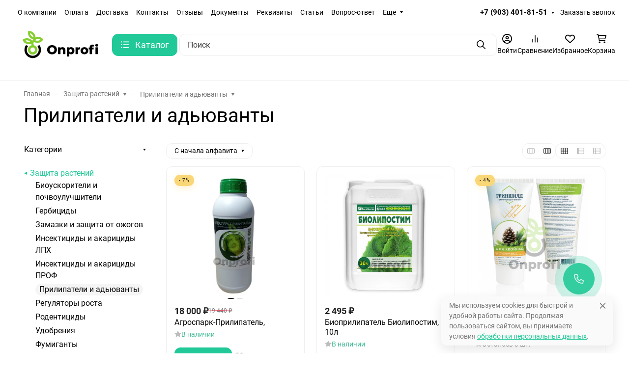

--- FILE ---
content_type: text/html; charset=utf-8
request_url: https://www.google.com/recaptcha/api2/anchor?ar=1&k=6Le-JlUUAAAAAD3WlawEaivjGLe2JOOP96C7nzzh&co=aHR0cHM6Ly9vbnByb2ZpLnJ1OjQ0Mw..&hl=en&v=PoyoqOPhxBO7pBk68S4YbpHZ&size=normal&anchor-ms=20000&execute-ms=30000&cb=pvmwfyo1t86f
body_size: 49218
content:
<!DOCTYPE HTML><html dir="ltr" lang="en"><head><meta http-equiv="Content-Type" content="text/html; charset=UTF-8">
<meta http-equiv="X-UA-Compatible" content="IE=edge">
<title>reCAPTCHA</title>
<style type="text/css">
/* cyrillic-ext */
@font-face {
  font-family: 'Roboto';
  font-style: normal;
  font-weight: 400;
  font-stretch: 100%;
  src: url(//fonts.gstatic.com/s/roboto/v48/KFO7CnqEu92Fr1ME7kSn66aGLdTylUAMa3GUBHMdazTgWw.woff2) format('woff2');
  unicode-range: U+0460-052F, U+1C80-1C8A, U+20B4, U+2DE0-2DFF, U+A640-A69F, U+FE2E-FE2F;
}
/* cyrillic */
@font-face {
  font-family: 'Roboto';
  font-style: normal;
  font-weight: 400;
  font-stretch: 100%;
  src: url(//fonts.gstatic.com/s/roboto/v48/KFO7CnqEu92Fr1ME7kSn66aGLdTylUAMa3iUBHMdazTgWw.woff2) format('woff2');
  unicode-range: U+0301, U+0400-045F, U+0490-0491, U+04B0-04B1, U+2116;
}
/* greek-ext */
@font-face {
  font-family: 'Roboto';
  font-style: normal;
  font-weight: 400;
  font-stretch: 100%;
  src: url(//fonts.gstatic.com/s/roboto/v48/KFO7CnqEu92Fr1ME7kSn66aGLdTylUAMa3CUBHMdazTgWw.woff2) format('woff2');
  unicode-range: U+1F00-1FFF;
}
/* greek */
@font-face {
  font-family: 'Roboto';
  font-style: normal;
  font-weight: 400;
  font-stretch: 100%;
  src: url(//fonts.gstatic.com/s/roboto/v48/KFO7CnqEu92Fr1ME7kSn66aGLdTylUAMa3-UBHMdazTgWw.woff2) format('woff2');
  unicode-range: U+0370-0377, U+037A-037F, U+0384-038A, U+038C, U+038E-03A1, U+03A3-03FF;
}
/* math */
@font-face {
  font-family: 'Roboto';
  font-style: normal;
  font-weight: 400;
  font-stretch: 100%;
  src: url(//fonts.gstatic.com/s/roboto/v48/KFO7CnqEu92Fr1ME7kSn66aGLdTylUAMawCUBHMdazTgWw.woff2) format('woff2');
  unicode-range: U+0302-0303, U+0305, U+0307-0308, U+0310, U+0312, U+0315, U+031A, U+0326-0327, U+032C, U+032F-0330, U+0332-0333, U+0338, U+033A, U+0346, U+034D, U+0391-03A1, U+03A3-03A9, U+03B1-03C9, U+03D1, U+03D5-03D6, U+03F0-03F1, U+03F4-03F5, U+2016-2017, U+2034-2038, U+203C, U+2040, U+2043, U+2047, U+2050, U+2057, U+205F, U+2070-2071, U+2074-208E, U+2090-209C, U+20D0-20DC, U+20E1, U+20E5-20EF, U+2100-2112, U+2114-2115, U+2117-2121, U+2123-214F, U+2190, U+2192, U+2194-21AE, U+21B0-21E5, U+21F1-21F2, U+21F4-2211, U+2213-2214, U+2216-22FF, U+2308-230B, U+2310, U+2319, U+231C-2321, U+2336-237A, U+237C, U+2395, U+239B-23B7, U+23D0, U+23DC-23E1, U+2474-2475, U+25AF, U+25B3, U+25B7, U+25BD, U+25C1, U+25CA, U+25CC, U+25FB, U+266D-266F, U+27C0-27FF, U+2900-2AFF, U+2B0E-2B11, U+2B30-2B4C, U+2BFE, U+3030, U+FF5B, U+FF5D, U+1D400-1D7FF, U+1EE00-1EEFF;
}
/* symbols */
@font-face {
  font-family: 'Roboto';
  font-style: normal;
  font-weight: 400;
  font-stretch: 100%;
  src: url(//fonts.gstatic.com/s/roboto/v48/KFO7CnqEu92Fr1ME7kSn66aGLdTylUAMaxKUBHMdazTgWw.woff2) format('woff2');
  unicode-range: U+0001-000C, U+000E-001F, U+007F-009F, U+20DD-20E0, U+20E2-20E4, U+2150-218F, U+2190, U+2192, U+2194-2199, U+21AF, U+21E6-21F0, U+21F3, U+2218-2219, U+2299, U+22C4-22C6, U+2300-243F, U+2440-244A, U+2460-24FF, U+25A0-27BF, U+2800-28FF, U+2921-2922, U+2981, U+29BF, U+29EB, U+2B00-2BFF, U+4DC0-4DFF, U+FFF9-FFFB, U+10140-1018E, U+10190-1019C, U+101A0, U+101D0-101FD, U+102E0-102FB, U+10E60-10E7E, U+1D2C0-1D2D3, U+1D2E0-1D37F, U+1F000-1F0FF, U+1F100-1F1AD, U+1F1E6-1F1FF, U+1F30D-1F30F, U+1F315, U+1F31C, U+1F31E, U+1F320-1F32C, U+1F336, U+1F378, U+1F37D, U+1F382, U+1F393-1F39F, U+1F3A7-1F3A8, U+1F3AC-1F3AF, U+1F3C2, U+1F3C4-1F3C6, U+1F3CA-1F3CE, U+1F3D4-1F3E0, U+1F3ED, U+1F3F1-1F3F3, U+1F3F5-1F3F7, U+1F408, U+1F415, U+1F41F, U+1F426, U+1F43F, U+1F441-1F442, U+1F444, U+1F446-1F449, U+1F44C-1F44E, U+1F453, U+1F46A, U+1F47D, U+1F4A3, U+1F4B0, U+1F4B3, U+1F4B9, U+1F4BB, U+1F4BF, U+1F4C8-1F4CB, U+1F4D6, U+1F4DA, U+1F4DF, U+1F4E3-1F4E6, U+1F4EA-1F4ED, U+1F4F7, U+1F4F9-1F4FB, U+1F4FD-1F4FE, U+1F503, U+1F507-1F50B, U+1F50D, U+1F512-1F513, U+1F53E-1F54A, U+1F54F-1F5FA, U+1F610, U+1F650-1F67F, U+1F687, U+1F68D, U+1F691, U+1F694, U+1F698, U+1F6AD, U+1F6B2, U+1F6B9-1F6BA, U+1F6BC, U+1F6C6-1F6CF, U+1F6D3-1F6D7, U+1F6E0-1F6EA, U+1F6F0-1F6F3, U+1F6F7-1F6FC, U+1F700-1F7FF, U+1F800-1F80B, U+1F810-1F847, U+1F850-1F859, U+1F860-1F887, U+1F890-1F8AD, U+1F8B0-1F8BB, U+1F8C0-1F8C1, U+1F900-1F90B, U+1F93B, U+1F946, U+1F984, U+1F996, U+1F9E9, U+1FA00-1FA6F, U+1FA70-1FA7C, U+1FA80-1FA89, U+1FA8F-1FAC6, U+1FACE-1FADC, U+1FADF-1FAE9, U+1FAF0-1FAF8, U+1FB00-1FBFF;
}
/* vietnamese */
@font-face {
  font-family: 'Roboto';
  font-style: normal;
  font-weight: 400;
  font-stretch: 100%;
  src: url(//fonts.gstatic.com/s/roboto/v48/KFO7CnqEu92Fr1ME7kSn66aGLdTylUAMa3OUBHMdazTgWw.woff2) format('woff2');
  unicode-range: U+0102-0103, U+0110-0111, U+0128-0129, U+0168-0169, U+01A0-01A1, U+01AF-01B0, U+0300-0301, U+0303-0304, U+0308-0309, U+0323, U+0329, U+1EA0-1EF9, U+20AB;
}
/* latin-ext */
@font-face {
  font-family: 'Roboto';
  font-style: normal;
  font-weight: 400;
  font-stretch: 100%;
  src: url(//fonts.gstatic.com/s/roboto/v48/KFO7CnqEu92Fr1ME7kSn66aGLdTylUAMa3KUBHMdazTgWw.woff2) format('woff2');
  unicode-range: U+0100-02BA, U+02BD-02C5, U+02C7-02CC, U+02CE-02D7, U+02DD-02FF, U+0304, U+0308, U+0329, U+1D00-1DBF, U+1E00-1E9F, U+1EF2-1EFF, U+2020, U+20A0-20AB, U+20AD-20C0, U+2113, U+2C60-2C7F, U+A720-A7FF;
}
/* latin */
@font-face {
  font-family: 'Roboto';
  font-style: normal;
  font-weight: 400;
  font-stretch: 100%;
  src: url(//fonts.gstatic.com/s/roboto/v48/KFO7CnqEu92Fr1ME7kSn66aGLdTylUAMa3yUBHMdazQ.woff2) format('woff2');
  unicode-range: U+0000-00FF, U+0131, U+0152-0153, U+02BB-02BC, U+02C6, U+02DA, U+02DC, U+0304, U+0308, U+0329, U+2000-206F, U+20AC, U+2122, U+2191, U+2193, U+2212, U+2215, U+FEFF, U+FFFD;
}
/* cyrillic-ext */
@font-face {
  font-family: 'Roboto';
  font-style: normal;
  font-weight: 500;
  font-stretch: 100%;
  src: url(//fonts.gstatic.com/s/roboto/v48/KFO7CnqEu92Fr1ME7kSn66aGLdTylUAMa3GUBHMdazTgWw.woff2) format('woff2');
  unicode-range: U+0460-052F, U+1C80-1C8A, U+20B4, U+2DE0-2DFF, U+A640-A69F, U+FE2E-FE2F;
}
/* cyrillic */
@font-face {
  font-family: 'Roboto';
  font-style: normal;
  font-weight: 500;
  font-stretch: 100%;
  src: url(//fonts.gstatic.com/s/roboto/v48/KFO7CnqEu92Fr1ME7kSn66aGLdTylUAMa3iUBHMdazTgWw.woff2) format('woff2');
  unicode-range: U+0301, U+0400-045F, U+0490-0491, U+04B0-04B1, U+2116;
}
/* greek-ext */
@font-face {
  font-family: 'Roboto';
  font-style: normal;
  font-weight: 500;
  font-stretch: 100%;
  src: url(//fonts.gstatic.com/s/roboto/v48/KFO7CnqEu92Fr1ME7kSn66aGLdTylUAMa3CUBHMdazTgWw.woff2) format('woff2');
  unicode-range: U+1F00-1FFF;
}
/* greek */
@font-face {
  font-family: 'Roboto';
  font-style: normal;
  font-weight: 500;
  font-stretch: 100%;
  src: url(//fonts.gstatic.com/s/roboto/v48/KFO7CnqEu92Fr1ME7kSn66aGLdTylUAMa3-UBHMdazTgWw.woff2) format('woff2');
  unicode-range: U+0370-0377, U+037A-037F, U+0384-038A, U+038C, U+038E-03A1, U+03A3-03FF;
}
/* math */
@font-face {
  font-family: 'Roboto';
  font-style: normal;
  font-weight: 500;
  font-stretch: 100%;
  src: url(//fonts.gstatic.com/s/roboto/v48/KFO7CnqEu92Fr1ME7kSn66aGLdTylUAMawCUBHMdazTgWw.woff2) format('woff2');
  unicode-range: U+0302-0303, U+0305, U+0307-0308, U+0310, U+0312, U+0315, U+031A, U+0326-0327, U+032C, U+032F-0330, U+0332-0333, U+0338, U+033A, U+0346, U+034D, U+0391-03A1, U+03A3-03A9, U+03B1-03C9, U+03D1, U+03D5-03D6, U+03F0-03F1, U+03F4-03F5, U+2016-2017, U+2034-2038, U+203C, U+2040, U+2043, U+2047, U+2050, U+2057, U+205F, U+2070-2071, U+2074-208E, U+2090-209C, U+20D0-20DC, U+20E1, U+20E5-20EF, U+2100-2112, U+2114-2115, U+2117-2121, U+2123-214F, U+2190, U+2192, U+2194-21AE, U+21B0-21E5, U+21F1-21F2, U+21F4-2211, U+2213-2214, U+2216-22FF, U+2308-230B, U+2310, U+2319, U+231C-2321, U+2336-237A, U+237C, U+2395, U+239B-23B7, U+23D0, U+23DC-23E1, U+2474-2475, U+25AF, U+25B3, U+25B7, U+25BD, U+25C1, U+25CA, U+25CC, U+25FB, U+266D-266F, U+27C0-27FF, U+2900-2AFF, U+2B0E-2B11, U+2B30-2B4C, U+2BFE, U+3030, U+FF5B, U+FF5D, U+1D400-1D7FF, U+1EE00-1EEFF;
}
/* symbols */
@font-face {
  font-family: 'Roboto';
  font-style: normal;
  font-weight: 500;
  font-stretch: 100%;
  src: url(//fonts.gstatic.com/s/roboto/v48/KFO7CnqEu92Fr1ME7kSn66aGLdTylUAMaxKUBHMdazTgWw.woff2) format('woff2');
  unicode-range: U+0001-000C, U+000E-001F, U+007F-009F, U+20DD-20E0, U+20E2-20E4, U+2150-218F, U+2190, U+2192, U+2194-2199, U+21AF, U+21E6-21F0, U+21F3, U+2218-2219, U+2299, U+22C4-22C6, U+2300-243F, U+2440-244A, U+2460-24FF, U+25A0-27BF, U+2800-28FF, U+2921-2922, U+2981, U+29BF, U+29EB, U+2B00-2BFF, U+4DC0-4DFF, U+FFF9-FFFB, U+10140-1018E, U+10190-1019C, U+101A0, U+101D0-101FD, U+102E0-102FB, U+10E60-10E7E, U+1D2C0-1D2D3, U+1D2E0-1D37F, U+1F000-1F0FF, U+1F100-1F1AD, U+1F1E6-1F1FF, U+1F30D-1F30F, U+1F315, U+1F31C, U+1F31E, U+1F320-1F32C, U+1F336, U+1F378, U+1F37D, U+1F382, U+1F393-1F39F, U+1F3A7-1F3A8, U+1F3AC-1F3AF, U+1F3C2, U+1F3C4-1F3C6, U+1F3CA-1F3CE, U+1F3D4-1F3E0, U+1F3ED, U+1F3F1-1F3F3, U+1F3F5-1F3F7, U+1F408, U+1F415, U+1F41F, U+1F426, U+1F43F, U+1F441-1F442, U+1F444, U+1F446-1F449, U+1F44C-1F44E, U+1F453, U+1F46A, U+1F47D, U+1F4A3, U+1F4B0, U+1F4B3, U+1F4B9, U+1F4BB, U+1F4BF, U+1F4C8-1F4CB, U+1F4D6, U+1F4DA, U+1F4DF, U+1F4E3-1F4E6, U+1F4EA-1F4ED, U+1F4F7, U+1F4F9-1F4FB, U+1F4FD-1F4FE, U+1F503, U+1F507-1F50B, U+1F50D, U+1F512-1F513, U+1F53E-1F54A, U+1F54F-1F5FA, U+1F610, U+1F650-1F67F, U+1F687, U+1F68D, U+1F691, U+1F694, U+1F698, U+1F6AD, U+1F6B2, U+1F6B9-1F6BA, U+1F6BC, U+1F6C6-1F6CF, U+1F6D3-1F6D7, U+1F6E0-1F6EA, U+1F6F0-1F6F3, U+1F6F7-1F6FC, U+1F700-1F7FF, U+1F800-1F80B, U+1F810-1F847, U+1F850-1F859, U+1F860-1F887, U+1F890-1F8AD, U+1F8B0-1F8BB, U+1F8C0-1F8C1, U+1F900-1F90B, U+1F93B, U+1F946, U+1F984, U+1F996, U+1F9E9, U+1FA00-1FA6F, U+1FA70-1FA7C, U+1FA80-1FA89, U+1FA8F-1FAC6, U+1FACE-1FADC, U+1FADF-1FAE9, U+1FAF0-1FAF8, U+1FB00-1FBFF;
}
/* vietnamese */
@font-face {
  font-family: 'Roboto';
  font-style: normal;
  font-weight: 500;
  font-stretch: 100%;
  src: url(//fonts.gstatic.com/s/roboto/v48/KFO7CnqEu92Fr1ME7kSn66aGLdTylUAMa3OUBHMdazTgWw.woff2) format('woff2');
  unicode-range: U+0102-0103, U+0110-0111, U+0128-0129, U+0168-0169, U+01A0-01A1, U+01AF-01B0, U+0300-0301, U+0303-0304, U+0308-0309, U+0323, U+0329, U+1EA0-1EF9, U+20AB;
}
/* latin-ext */
@font-face {
  font-family: 'Roboto';
  font-style: normal;
  font-weight: 500;
  font-stretch: 100%;
  src: url(//fonts.gstatic.com/s/roboto/v48/KFO7CnqEu92Fr1ME7kSn66aGLdTylUAMa3KUBHMdazTgWw.woff2) format('woff2');
  unicode-range: U+0100-02BA, U+02BD-02C5, U+02C7-02CC, U+02CE-02D7, U+02DD-02FF, U+0304, U+0308, U+0329, U+1D00-1DBF, U+1E00-1E9F, U+1EF2-1EFF, U+2020, U+20A0-20AB, U+20AD-20C0, U+2113, U+2C60-2C7F, U+A720-A7FF;
}
/* latin */
@font-face {
  font-family: 'Roboto';
  font-style: normal;
  font-weight: 500;
  font-stretch: 100%;
  src: url(//fonts.gstatic.com/s/roboto/v48/KFO7CnqEu92Fr1ME7kSn66aGLdTylUAMa3yUBHMdazQ.woff2) format('woff2');
  unicode-range: U+0000-00FF, U+0131, U+0152-0153, U+02BB-02BC, U+02C6, U+02DA, U+02DC, U+0304, U+0308, U+0329, U+2000-206F, U+20AC, U+2122, U+2191, U+2193, U+2212, U+2215, U+FEFF, U+FFFD;
}
/* cyrillic-ext */
@font-face {
  font-family: 'Roboto';
  font-style: normal;
  font-weight: 900;
  font-stretch: 100%;
  src: url(//fonts.gstatic.com/s/roboto/v48/KFO7CnqEu92Fr1ME7kSn66aGLdTylUAMa3GUBHMdazTgWw.woff2) format('woff2');
  unicode-range: U+0460-052F, U+1C80-1C8A, U+20B4, U+2DE0-2DFF, U+A640-A69F, U+FE2E-FE2F;
}
/* cyrillic */
@font-face {
  font-family: 'Roboto';
  font-style: normal;
  font-weight: 900;
  font-stretch: 100%;
  src: url(//fonts.gstatic.com/s/roboto/v48/KFO7CnqEu92Fr1ME7kSn66aGLdTylUAMa3iUBHMdazTgWw.woff2) format('woff2');
  unicode-range: U+0301, U+0400-045F, U+0490-0491, U+04B0-04B1, U+2116;
}
/* greek-ext */
@font-face {
  font-family: 'Roboto';
  font-style: normal;
  font-weight: 900;
  font-stretch: 100%;
  src: url(//fonts.gstatic.com/s/roboto/v48/KFO7CnqEu92Fr1ME7kSn66aGLdTylUAMa3CUBHMdazTgWw.woff2) format('woff2');
  unicode-range: U+1F00-1FFF;
}
/* greek */
@font-face {
  font-family: 'Roboto';
  font-style: normal;
  font-weight: 900;
  font-stretch: 100%;
  src: url(//fonts.gstatic.com/s/roboto/v48/KFO7CnqEu92Fr1ME7kSn66aGLdTylUAMa3-UBHMdazTgWw.woff2) format('woff2');
  unicode-range: U+0370-0377, U+037A-037F, U+0384-038A, U+038C, U+038E-03A1, U+03A3-03FF;
}
/* math */
@font-face {
  font-family: 'Roboto';
  font-style: normal;
  font-weight: 900;
  font-stretch: 100%;
  src: url(//fonts.gstatic.com/s/roboto/v48/KFO7CnqEu92Fr1ME7kSn66aGLdTylUAMawCUBHMdazTgWw.woff2) format('woff2');
  unicode-range: U+0302-0303, U+0305, U+0307-0308, U+0310, U+0312, U+0315, U+031A, U+0326-0327, U+032C, U+032F-0330, U+0332-0333, U+0338, U+033A, U+0346, U+034D, U+0391-03A1, U+03A3-03A9, U+03B1-03C9, U+03D1, U+03D5-03D6, U+03F0-03F1, U+03F4-03F5, U+2016-2017, U+2034-2038, U+203C, U+2040, U+2043, U+2047, U+2050, U+2057, U+205F, U+2070-2071, U+2074-208E, U+2090-209C, U+20D0-20DC, U+20E1, U+20E5-20EF, U+2100-2112, U+2114-2115, U+2117-2121, U+2123-214F, U+2190, U+2192, U+2194-21AE, U+21B0-21E5, U+21F1-21F2, U+21F4-2211, U+2213-2214, U+2216-22FF, U+2308-230B, U+2310, U+2319, U+231C-2321, U+2336-237A, U+237C, U+2395, U+239B-23B7, U+23D0, U+23DC-23E1, U+2474-2475, U+25AF, U+25B3, U+25B7, U+25BD, U+25C1, U+25CA, U+25CC, U+25FB, U+266D-266F, U+27C0-27FF, U+2900-2AFF, U+2B0E-2B11, U+2B30-2B4C, U+2BFE, U+3030, U+FF5B, U+FF5D, U+1D400-1D7FF, U+1EE00-1EEFF;
}
/* symbols */
@font-face {
  font-family: 'Roboto';
  font-style: normal;
  font-weight: 900;
  font-stretch: 100%;
  src: url(//fonts.gstatic.com/s/roboto/v48/KFO7CnqEu92Fr1ME7kSn66aGLdTylUAMaxKUBHMdazTgWw.woff2) format('woff2');
  unicode-range: U+0001-000C, U+000E-001F, U+007F-009F, U+20DD-20E0, U+20E2-20E4, U+2150-218F, U+2190, U+2192, U+2194-2199, U+21AF, U+21E6-21F0, U+21F3, U+2218-2219, U+2299, U+22C4-22C6, U+2300-243F, U+2440-244A, U+2460-24FF, U+25A0-27BF, U+2800-28FF, U+2921-2922, U+2981, U+29BF, U+29EB, U+2B00-2BFF, U+4DC0-4DFF, U+FFF9-FFFB, U+10140-1018E, U+10190-1019C, U+101A0, U+101D0-101FD, U+102E0-102FB, U+10E60-10E7E, U+1D2C0-1D2D3, U+1D2E0-1D37F, U+1F000-1F0FF, U+1F100-1F1AD, U+1F1E6-1F1FF, U+1F30D-1F30F, U+1F315, U+1F31C, U+1F31E, U+1F320-1F32C, U+1F336, U+1F378, U+1F37D, U+1F382, U+1F393-1F39F, U+1F3A7-1F3A8, U+1F3AC-1F3AF, U+1F3C2, U+1F3C4-1F3C6, U+1F3CA-1F3CE, U+1F3D4-1F3E0, U+1F3ED, U+1F3F1-1F3F3, U+1F3F5-1F3F7, U+1F408, U+1F415, U+1F41F, U+1F426, U+1F43F, U+1F441-1F442, U+1F444, U+1F446-1F449, U+1F44C-1F44E, U+1F453, U+1F46A, U+1F47D, U+1F4A3, U+1F4B0, U+1F4B3, U+1F4B9, U+1F4BB, U+1F4BF, U+1F4C8-1F4CB, U+1F4D6, U+1F4DA, U+1F4DF, U+1F4E3-1F4E6, U+1F4EA-1F4ED, U+1F4F7, U+1F4F9-1F4FB, U+1F4FD-1F4FE, U+1F503, U+1F507-1F50B, U+1F50D, U+1F512-1F513, U+1F53E-1F54A, U+1F54F-1F5FA, U+1F610, U+1F650-1F67F, U+1F687, U+1F68D, U+1F691, U+1F694, U+1F698, U+1F6AD, U+1F6B2, U+1F6B9-1F6BA, U+1F6BC, U+1F6C6-1F6CF, U+1F6D3-1F6D7, U+1F6E0-1F6EA, U+1F6F0-1F6F3, U+1F6F7-1F6FC, U+1F700-1F7FF, U+1F800-1F80B, U+1F810-1F847, U+1F850-1F859, U+1F860-1F887, U+1F890-1F8AD, U+1F8B0-1F8BB, U+1F8C0-1F8C1, U+1F900-1F90B, U+1F93B, U+1F946, U+1F984, U+1F996, U+1F9E9, U+1FA00-1FA6F, U+1FA70-1FA7C, U+1FA80-1FA89, U+1FA8F-1FAC6, U+1FACE-1FADC, U+1FADF-1FAE9, U+1FAF0-1FAF8, U+1FB00-1FBFF;
}
/* vietnamese */
@font-face {
  font-family: 'Roboto';
  font-style: normal;
  font-weight: 900;
  font-stretch: 100%;
  src: url(//fonts.gstatic.com/s/roboto/v48/KFO7CnqEu92Fr1ME7kSn66aGLdTylUAMa3OUBHMdazTgWw.woff2) format('woff2');
  unicode-range: U+0102-0103, U+0110-0111, U+0128-0129, U+0168-0169, U+01A0-01A1, U+01AF-01B0, U+0300-0301, U+0303-0304, U+0308-0309, U+0323, U+0329, U+1EA0-1EF9, U+20AB;
}
/* latin-ext */
@font-face {
  font-family: 'Roboto';
  font-style: normal;
  font-weight: 900;
  font-stretch: 100%;
  src: url(//fonts.gstatic.com/s/roboto/v48/KFO7CnqEu92Fr1ME7kSn66aGLdTylUAMa3KUBHMdazTgWw.woff2) format('woff2');
  unicode-range: U+0100-02BA, U+02BD-02C5, U+02C7-02CC, U+02CE-02D7, U+02DD-02FF, U+0304, U+0308, U+0329, U+1D00-1DBF, U+1E00-1E9F, U+1EF2-1EFF, U+2020, U+20A0-20AB, U+20AD-20C0, U+2113, U+2C60-2C7F, U+A720-A7FF;
}
/* latin */
@font-face {
  font-family: 'Roboto';
  font-style: normal;
  font-weight: 900;
  font-stretch: 100%;
  src: url(//fonts.gstatic.com/s/roboto/v48/KFO7CnqEu92Fr1ME7kSn66aGLdTylUAMa3yUBHMdazQ.woff2) format('woff2');
  unicode-range: U+0000-00FF, U+0131, U+0152-0153, U+02BB-02BC, U+02C6, U+02DA, U+02DC, U+0304, U+0308, U+0329, U+2000-206F, U+20AC, U+2122, U+2191, U+2193, U+2212, U+2215, U+FEFF, U+FFFD;
}

</style>
<link rel="stylesheet" type="text/css" href="https://www.gstatic.com/recaptcha/releases/PoyoqOPhxBO7pBk68S4YbpHZ/styles__ltr.css">
<script nonce="iHvT2fg7RWsrs0ZgizCXJA" type="text/javascript">window['__recaptcha_api'] = 'https://www.google.com/recaptcha/api2/';</script>
<script type="text/javascript" src="https://www.gstatic.com/recaptcha/releases/PoyoqOPhxBO7pBk68S4YbpHZ/recaptcha__en.js" nonce="iHvT2fg7RWsrs0ZgizCXJA">
      
    </script></head>
<body><div id="rc-anchor-alert" class="rc-anchor-alert"></div>
<input type="hidden" id="recaptcha-token" value="[base64]">
<script type="text/javascript" nonce="iHvT2fg7RWsrs0ZgizCXJA">
      recaptcha.anchor.Main.init("[\x22ainput\x22,[\x22bgdata\x22,\x22\x22,\[base64]/[base64]/[base64]/[base64]/[base64]/UltsKytdPUU6KEU8MjA0OD9SW2wrK109RT4+NnwxOTI6KChFJjY0NTEyKT09NTUyOTYmJk0rMTxjLmxlbmd0aCYmKGMuY2hhckNvZGVBdChNKzEpJjY0NTEyKT09NTYzMjA/[base64]/[base64]/[base64]/[base64]/[base64]/[base64]/[base64]\x22,\[base64]\\u003d\x22,\x22e8K5esOvZ8KHTMOUAAZ2JsOfbcOJRH9kw6jCiijCmGnCiBnCi1DDkUNcw6YkM8OSUHEqwo/DvSZxMFrColMywrbDmk/DnMKrw67CqmwTw4XChxALwo3Cm8OEwpzDpsKMHnXCkMKgNiILwrg6wrFJwpvDsVzCvATDh2FEaMKfw4gDSsKNwrYgdGLDmMOCOQRmJMKMw7jDug3CkQMPBFZlw5TCuMOlYcOew4xTwrdGwpY2w4N8fsKow67Dq8O5CRvDssOvwrbCmsO5PFDCoMKVwq/ChF7DkmvDr8OtWRQtbMKJw4VOw5TDslPDkMO6E8Kidw7Dpn7DjMKoI8OMJnMRw6gmcMOVwp4+McOlCAQbwpvCncOywqpDwqYJe37DrmgiwrrDjsKQwr7DpsKNwotdADPCkcKoN34vwqnDkMKWOBsIIcO2wpHCnhrDr8OFRGQiwrfCosKpHcOAU0DCjsONw7/DkMKGw7vDu25aw5NmUDJ5w5tFXUkqE17DscO1K0PClFfCi3HDnsObCG/Cm8K+PhXCim/Cj0VIPMODwpXCtXDDtWwvAU7DlU3Dq8KMwp8TGkYFfMORUMK4wo/CpsOHLCbDmhTDksOWKcOQwqDDgsKHcFPDvWDDjzpiwrzCpcOIGsOucwlcY27Cj8KaJMOSEcKJE3nCi8KXNsK9ezHDqS/DpsObAMKwwo1fwpPCm8OZw4DDshwsBWnDvVU3wq3CusKERcKnwoTDkyzCpcKOwrvDjcK5KU/CpcOWLHwtw4k5PnzCo8OHw53DgcOLOWJvw7wrw6/Dg0Few4sgakrChhh5w4/DunvDghHDucKCXjHDlsOPwrjDnsKVw7w2TwwZw7ELGsOgc8OUI3rCpMKzwpXCgsO6MMO5wrs5DcO1wqnCu8K6w75EFcKEU8KJTRXCr8OZwqEuwrZdwpvDj3vCrsOcw6PCggjDocKjwozDusKBMsOYdUpCw5fCgw4oU8KOwo/Dh8Klw5DCssKJasKFw4HDlsKbM8O7wrjDo8KTwqPDo3gtG0cNw7/CohPCt3oww6Y4NShXwpIVdsOTwr4FwpHDhsKvD8K4FXNse3PChsOAMQ9ibsK0wqgVH8OOw43Dmk4lfcKuKcONw7bDnCLDvMOlw6lLGcOLw7jDgxJ9woHCnMO2wrcIATtYUcOkbQDCqn4/[base64]/Cp8KqwpIZTknDu8Omw6howogwHMOtL8K5PC/CsXRMPcKbw5vCkEJBasO2JcOhw5gDdMObwoggIFwkwpkVNkfCmcOUw6pxZxHDplRKKh7DjBg+IcOfwqDClAoew6vDvcKuw4QWEcKJwqbDm8OaI8OEw4/DgxfDujgYXcKBwp4ww4BzGsKKwqgzcsKew53CtF9sNA7DtihIQVx3w6TCuXvCpMOpw7vDk0x/FsKtTVnChnzDhQvDjx3Duj3DtcOmw4DDqDpPwrpEC8Oqwo/CjFbCmcOecMOKw4nDuCdnaBzCicOkwp3DpWchHHLDscKkV8Kww6lEwpTDqcOzZ0XChnvDiCvCk8KEworDk2RFe8OmFcOsIcK1woBkwqzCgDLCvMK1w5Q6PcKES8K4QMKNd8K9w7xNw4lOwp1pecOuwoHDi8Kdw4tywpDDvsK/w4lOwpUBwpclw5zDgwNJw5kUw5LDr8KLwp3CpTDCr0PCjA7DgRnDl8OLwp/CicOawr4dE3EdXkdQFCnCtijDuMKvw53DlMKgR8Khw51AKB/CjEdxQQ/DiQ1AVMOFHsKjA2zCjT7Dl1PCmzDDp0PCvcOdK3hyw7/DgMKoJSXCgcOQcMOPwr0vwqDDicOuwoLCtMONw6vDjsKlNMKQayLDg8K0TG1Pw4bDjzrDlsK8CcKnwpl2wrHCpcOuw5Iswq/[base64]/CgcK8wrTDh1nDsRrDsysNw6dXAcO4SMOBwpHChgfCvcOhw59GY8KRwpjCj8K+Zkofwp7DnFvCpsKIwo1Twok1FMK3DMO/JcO/bwEbwqJGJsKzwofCtETCoTNVwpvCg8KFOcOew7ACfcKdQGQWwoV7wrYoQsKqO8KKUsOtdVdmwrbCkMOjGE46X39/Nlt2Z0LDi3svLMOTfsOkwo/Di8K2WgFzVsOrMTIAXsKxw53DhAxmwrYGVDrCsm1wXkLDqcO/w6/[base64]/DgH3DqzXDhVllw6PCrgnDt8OZw4rClA3ChcOCRjpewpZ3wpYGwpHDocO0Szd5wp0wwptLcMKSfsOOYcOtdENqTcOrNDnDisObd8Kud1t9woLDmcOXw6vDnMK4AE80w5sILj3Cs13CqMOsHcK/woPDoC7Cm8Onw4p4wrs9wpRLwqZqw5HClyxXwpsWURJRwrTDgsKQw7XCmsKxwr7DkMOZw5YJYjs7acKwwqwORGMpGgQEakXDisO2w5YsUcK1wpwoecOLSUHCqh7DrsKOwrzDt0cnwrjClidnMsKdw7nDiHcjNsObainCqcKbw7/Dp8OkLMOTccKcwqnCkzTCty56JBvDksKSMcKpwo/CnkTDr8K5w5YbwrXChVzCpRLCmMKuV8KGw4AmesKRw4jDkMO4wpFvwrTDijLCrwNuTTYKFWYVXsOFaSHCniDDssOGwqnDgcOpw64qw6/CrCx1wqFDwqPDv8KedyYEGsKtX8ONQ8OJwqTCjcOOw7jDi3LDiAkmGcOyCsKYecK1O8OKw6nDll0SwprCjUEjwq0bw68iw7HDscK/wqLDr3rCsA3DusOrMhbClX/Dg8OUF0Ulw7R4w7/CoMOYw5RYDDLCkMOHAFZUE1xgE8Oawp1two5uBBtDw4Z8woPCl8OLw5zClsKCwrFmc8Kkw4tfw5/Dh8Ofw6NiQMO1XAnDhcOGwpBBC8KVw6jCiMO4WcKXwqRYw6ZIwrJBwpLDh8KNw4Yow4vCkH/Cjx16wrTDpVnCvCtgTHPDon7DhcOSw7PCjnDCnsKDw4HCpXnDsMOiYMKcwo7CisKwfx9hw5PDsMOXdBvDhFsmwqrDoAQnwoY1B0/[base64]/ClF0QPMOQQsO7w43DoCnCh3PCoVQQw5fCsHpvwpfCkgpcADXDgsOJw48cw4VLExnCgzRcwrjCimAjPGHDmMOiw57DqWxqa8KBwoYpw5PCl8OGwpTDkMKDYsKww6MUecOvacOYM8ObPXh1wp/Cl8KHGMKHVSFiN8O2CxfDicOXw505aATDjE3CimzCucO5wonDuAfCpifCgMOGwrh/w71RwqA3wr3Cu8K5wrLCnjxCw6h4bmjDgcO1wo5tQ0MHZ1VsRHzDn8KNfilaJwJUfsOxBsOTEcKbegvChMOPHiLDosKBLcKxw7rDmiEqPx89w7s+HMOFw6/[base64]/w4Rsw5FhfsOCw5BpcsOCAsO9wot/w4tzfQxVw73DvkBFw6p3GsObw749woTDvkPChisYU8O1w4dCwpBkcsKbw7jDuQbDg1fDjcKlw4fDnWlSZRh7wrHDpTszw7XCuTXCoUnCmmEIwop7V8Kow7Avw4Baw5EcMsKMw4zDnsK+wpdHcGrDgMOtPQM/BcK9e8OJBizDjMO1CsKnKC4sZsOLeznClcOYw4bCgMObCjjCicOFw4DDjsOpJSs3w7DCrnXCmTVuw6wCAMK1w5dgwqYucsKfwpHCvirClgdnwqXCpsKLNADDoMODw6YkLMKHIB3DuBbDm8Kkw5rDghXCj8K6WCzDpx/DmFdCWMKTw4Ulw5Ujw7wbwpRkwqsGbW5hJHdlTsKOwrjDu8KYe2vCnmHCssO4w5hQwonCicKqMhzCv3gOI8OJOMKbCTXDsQQmP8O2DA7Cn2HDgX4/wqRfeGjDjyxbw7Y1GAbDt23Do8K1ahDCunjCpnLDm8OhN1QSMkA1w65gwpY3wq9RQCFwwrbCpMKUw73DuDxIwqMAwonCg8OQwrURwoDDncOZWiYjw4d6NwYYwpjDl3xCYcKhwqLCuEwSZl/[base64]/Dk1rDp2bCoMOyw6rCjxHCiFvClMKsw6QUw5Bgw6liWghtw4XDhMK1w6gYwpvDu8KoBcOPwrlCBsOaw5AvEV3Cvixgw5IZw7QFw4kQwq3CiMOPHULCrV/Dhh3DtR/Dg8KZwqLCmMOSSMO0ZcOAenJPw50ow7rCpGLDgsOrIcOWw4MNw6HDqB5lHBrDlg3CmXhfwoDDg2gKRQ7CpsK8ehcQw4RhSMKARi/CsCEqH8Ovw5ZLw7bCocOAbgnDr8K7wrd8DcONDmbDvwAHw4Rbw4BsAGUAwr/[base64]/CgcKYwrAtbE50N8Kxw6/CpAPDkMKmw419w5ACwoTDsMKRRGkrQMKpDAjCuhfDvsOPw64cGn3CtsKBa0PDvsKzw4JNw7A3wqd/CjfDnsOmMMKZHcK2ImlVwo7Cs05DKEjCmWhFdcKQDRApwqrCrMKNQnLDgcKZZMK1wpjCu8KbEsOfwphjwoPDvcKxcMO8w5TCtcOPcsKvPAPCi2TDgTwGecKFw4PDiMO8w7dww5wFL8KUwopaOzPDkS1BMcKOBsKeSAojw6pyecOJXMKmw5fCgMKYwoFUNjzCr8O5wp/CgwzDgzTDt8O3DsKJwqPDlzvDjGPDqmLCi3E+wq0uSsOhw5zCnMOTw64Bwq7DgMOLRApQw4Z9csOvZUZkwqs/w4HDmlRcSnnCohvCo8Kbw4RufsO4wpwZw7AgwpzDmsKPDi9Gw7HCnloSf8KAJcK/PMOdwrvChRAmYMKkwobCmMOrG3dQw7fDm8O/[base64]/wqs4w5s+FMKWLsKVw7wEwpYZf3vDucOYw7VewrrCtD41woEBa8Ktw7jDscKgS8KVFlPDhsKzw7DDonl6dU9uwogrF8OPGcKgdw/DjcOww6fDjMOlWMOHNBsMX0dKwq3CtDkCw6vDp17CgHlqwo/[base64]/CrMOwwpXCmMKeU8OXE8OTHMK0d8KnFcOaSyjCsA1+EcKmwoDDnsKgwqXCgGwzGMK/wrTDm8OzbGsEwqHCnsKdYUPClU4ranDCnjouRMO+XQrCqQdzCyDCiMKDdG7ChRoTw6xzNMO4IMKsw4/DpsO+wrlZwovCnQXCucKYwrXCuX8lw6/[base64]/Dt0zCtknCp8OOw4zDssK4a3zDiD7DhmPDiMKHQcOUUh4bYgQnwqHCmyV5w63Ds8OUPcOPw4fDtUlkw75hc8KhwohaPDIQGizCoSfCmEJuWcK5w4h7UcOWwqwuHATDjmMtw6TDu8KUAcKXbsOKMMOHwqjDmsKGw6lLw4N+Y8OpK1XDq0g3w6XDr2/CsRQUw6daFMOZwrE/wozDpcOYwrBVGxgIwozCjsOrRUnCosOVb8KEw7w8w7sIL8ODBsK/AMK1w6MkUsOCFRPCoCwbYnYDw4HDqUYIwqDDs8KcNcKXb8OZwqXDuMOeFyvDicO9IFgxw4PCkMKzNMKlDSnDgMOVfXLCpMKTwqxvw5VwwoXCmMKOGldQN8OAVgfCvnVVEsKaDjzChsKkwptgSR3Cg0fCtF/DoTrDtjcJwo8HwpbCtSXCp1FkN8O6ICsZwrLDt8KSdA/DhTTDpcOtwqMbwotMwqkmbA/DhyPCtMKuwrFNwqMXNkZ9w61BIsOpTMKqRMKswrA0w7/Dui4jworDlsKhXjzDr8Kmw6Nxwq/CnsKnEMOIdXHCmwzCgxHCvH/CtzDDs1p+wrdUwqHDq8Ojw6sKwrs4I8OoATR6w4/CpMOvw7XDnGITwp46w4PCtcOuw75/[base64]/Ck8OTbcO0w4/Dj1fDliLCgH3CrT9QC8KMw7k9wrIpw5Y8wqB4wovCtQ3DtnxUZyZITDDDuMOCQcOOOmzCpsK3w5VqCC8AIsOXwr0mCX4Rwr0TNcKzwogKBRbCiGLCssKcwplHbsKFdsOlwp3Cs8OGwo0HDsKMCsK/PMKow5swAcOSOSF6JcKxMxHDq8ODw6pcMcOUMjvDrsOSwq3DhcK2wpFIVHV+BzYGw5/[base64]/DmMKeVsOVw6Q3wq3DksK7w5bClMKkUMKiRFdKT8K3GBHDqRXDncKFGMO4woTDvsOqEzozwqfDtMOFwrkBw7jChDzDlcOzwpLCrsOEw4LCssO/w4A2RgFsFDrDm2QAw58owqF7C21fJGLDl8Obw5PDpXrCicO4YQHCpEXCqMKuLcOVFHrCr8KaCMKEwp9KJ3tWMsKEwpl/w5HCkT1XwoTCoMKOOMKSwo8vw7sYF8OgIijCt8KWCsK9OSBvwr/CtcO/C8Olw6oNwoMpaSJ4wrXDrXZdccK3CsKwKVwAw7NOw7/Cm8OeMcOVw61pFcOQAsKHbgN/wr3CpMKfI8KGFsKoT8OfVcOxZ8K1HkwtF8ObwrwAw7bCmcKAw5ZJPAbCssO/w63CkRtSOygpwq/[base64]/DmsKyJcKVwrLCsA1XH8Otw64UScKzw6dIL3guwr9Lw53Cs0BrDcK3w6fDqMObdcKowqokw55Zwqp+w7lMHyMIwpHCi8OxUyLCgBYHTsOwFcO/FcKbw7QUKQfDjcOQw4TDrsKEw7/[base64]/Cim7CsDkcwr3DsDMlbHYGWsOIOXHCosKewr7CmcKve0XCrmEzS8K1wrsFSH/CusKswphMPU8sasOUw7vDgzTDgcO6wqQXVQPDhV8WwrQPwrJbBcOxM0DDnXTDjcONwq8Rw7tRJzLDtsKTZ3HDncOLw7rClMK7QhhiEcKgw7bDkUYgSEojwq0EHGHDqErCnh9xeMOIw5gvw5bCiHLCslrCl3/[base64]/w5kLwrsWw4liwokJXz5zNcKbIMKZwqM7OGzDuQ/DosKWflMTUcK2NXlrw5www7rDlsO/w4jCk8KwAcK+dMOUdC3DrMKAEsKEwqLCrsOnA8O5wpvCmEvDuWvDqw/DqigxJsKzF8KnRDPDhsKgP2QCwobCmQHCj2sqwr3DrMKIw4ABw67ClMKnS8OJCcKmDcOwwoUHAz/CuV1PUQDCnsOYKT0YQcOAwp4zwrJmVMO0w5cUw6tSwrllY8OQA8K8w5VlXQZaw7Bcw4LCvMO5ZsKgSRHCssKXw59fw5LCjsKKUcKLwpXDlcOpwp4/w5LCksO+HFPDh2w1wo7ClMOsUVdOXsOuPkvDjMKgwqddw6vDjcO/wr0Wwr7Dn0dcw7N2wrk/wqg3XQPCjmvCm3zCiVzCtcOzRmjCtGRhbsKaUhfCnMO4w6kVEilgfipGPcONw7bCk8OXGE3DhBs5L2o9Xn7CgiNPAnIxWFVQUcKMEkzDtsOuJcKKwrTDisO8Z2UkFwHCgMOac8O+w7TDtBzDv0PDtcKPw5DCnD12WMKZwr/DkT7Cm3LClMK4wpnDgsOPfGd0el7Dq0NRUjFUCcK6wrvDqH1hVxVmZ3nCssKJc8OpeMOBEcKmI8Kwwo5OKADDpsOqHAbDocK+w643GMOjw6FNwrfCvUlFwoPDq0gtRMOucMOLXcOKX1HCkn7DugZMwq/DqTTCg18iHXXDqsKtBMKbcBnDmUpDHcKgwpdoDAfCji1bw5x6w6DCmsO/wpx4Qj/ChB/Cpi1Tw4fDjm8twobDgndEwpfCiWFFwpnCnQMrwpANw5Umw7sTw59ZwrciIsKmwq/DsBbDrsORFcKxTsKmworCtBFHdy4IV8KHw5HCk8OYG8KRwrZjwppALAJdwrTCpF4Fw5zDjQZHw73CnWp9w6QZw4XDoDAlwpYnw6vCi8KGcHTDoCVLI8OXb8KRw4fCk8OIZiMsCsO/wrDDhDrClsK2w5/Dh8K4YMKUK24BHCBcw6LCpGY7w5jDjcKowq5cwo0rw73Cog/[base64]/BUjCrCjDqStcEMOwcn8kw7bCu2LCjcO1HmvCiEJIw4FTwojCs8KtwpjDusKbTSzCsH/CoMKVw6rCsMOYTMO6wrc9woXCo8KNLGFhbwUSTcKnwpfCg2fDrlXCrx0cwqI+wo7CosK7EsKtKiTDnnM1TsOJwovCm0JZYlk8wpbCmTRTw5dpS03CowfCg2RYAcObw4fCnMKsw6Q/X3jDosOkwqjCqsONNMKOQsONecKYw7fDrknCvyHCq8OzS8KYGATDrAxwdsKLwqwtH8KjwrIuR8Osw4FMwoMKCcOowr7CosKaXyl0w4rDtcKgBz/[base64]/[base64]/w7JOw7xoCMKAw4bCkMOewqfDvDTDosOcw6HChMKvX0HCtFc5bMO9wqrDi8K2wpVYCBxmfEXDqi9swpHDkFklw5/[base64]/DlsKxeloZcsKPD8KZBCgFw7fCoUpkESdOEcKSwpfDsREzw7B2w7tlHFHDiUzCq8KKMMK5wrjDmsOYwoTDk8O4BR7CrsOzYGnCs8O/wqkfwpHDgMKHw4dOX8Ojwpp9wqgrwofCjXgmw7ZzGsORwpxPHsONw73CicOyw4gswrrDuMODQcOew6tqwqPDvwM+OsOVw6Idw4/[base64]/Cl8OTI2wzwpEWRcO5wrhRCChYw6FeaFTDtcKgZRfDg3Yka8O3wpHCqMOnw4jDmsOSw4tJw73DrMKewpNKw6LDn8Oswo/[base64]/fWJxJMOES8KPBMOHcRPCsHMMw63DtHI0w6RUwp4Fw7jCi2onAsO3woXDvk07w4XCmRjCksKhDinDmcOiF3t/c182AsKKwrHDuHzCu8K1w6/Dl1fDvMOGewDDmBZNwotxw5JnwqrDgcKaw5hXA8K1F0rChynDvkvCqEXDugAzw5nDlsOVCgo0wrAlWMKtw5MxX8KvHDlAQMOpJcO+R8O+wq7CgWPCqXQNKcO3fzTDuMKbwr7Di3pnwqhNJsOkIcOvw7nDglpYw43DolZ6w4TCqcKwwozDu8Oiwq/CoU7DiSR7w7HCi0vCk8OWIWJEw5TCs8K3OCLCpsK3w6YWExnCvkTCvMKzwobCjQxlwo/CiRLDoMOBw6MKw5ozwq7DiTUuE8K9w7zDmWZ+HsOFaMOyPAjDpMOxQBDCv8OAw54bwqFTGAfCg8K8wqsbRcK8wpMxU8KQbsOqIcK1BnNlw4E+woRKw4TClDvDtxfCnsOOwpvCs8KcO8KIw63CiEnDl8OBfcOvU00XSyIbZcKiwoLCg1wiw77Cn1/CvQjCmiYrwrnDtsODw4hvNlUkw4/ClWzDpMKNIFkzw6pEQcKAw7gvwqRJw6TDkGnDrFBFw5E5wpROw43Dq8O5w7LDksKuw616P8KIw5XDhhPDgMOVCkTClVDDrsOQOg7Cj8K/e3jCncOWwr45EQEuwq/DqUwDUsO3d8OxwofCvibCtsK4QMOcwqjDkwpzByfDhA3DpsK/[base64]/CiXNswqXChlDDh0DDncKySkYBw4/CmQjClUzDkcKQw5PDkcKDw7B3w4ADKjLDtmtsw7nCucKdAcKPwqHCmMKCwrgLIsO/[base64]/DglLDvDlydi0kw75zGsOnGcKCw7Z4DMKgF8O3SgBXw5LCqMKEwp3DrHHDuDfDukpEw6J6wolIwr3ClwEnwrjDnBsZP8K3woVtwq3Ci8KVw7gIwq8DM8KfaEvDg2VuP8KDDzolwobChMOQbsOKLV4rw7ZURMKsK8Ocw4g3w6XCjsO6DjI4w4sDwr/CriTCgMO7UMOFQSHCqcOVwrtSw7k+w77Di2jDonpow4Q7DjjDtxceAcOKwprDsksVw7fCg8KHHmMiw7DCuMOPw4TDvMKaax1Mwok/wobCpTo4QA7DhiHCkcOiwpPCmBl4IsKFJcOswojDjnXCt1fCisKnO1orw6JiPUHDrsOjdsOHw5/Dg0LCosKmw4Yua1p7w6TCocOzwrcbw7HCrmbDvgXDsm8Vw5DDjcKuw5HDpsKcw4/[base64]/DosOnw4J+w4/DmsOVwrsQXMOgAMOnwqDDgMKswqdFSH8ow7hHw7jCpA7ChCQHYSoXDF7CmcKld8K9wo1RDsOxVcK2URxpesOmAEMcwrpIwoEbJ8KZUsOiwrrCh1/[base64]/ChMO1wpnClsKiwrTCrHYcwqDChl7CvMKowo9CTxTDmMKawpzCpcKjw61uwqHDkDhxemfDgEvChFMnYmfDkScPwpbDuw8GBsKhI3ZJPMKjwrzDiMOcw47DiUU9a8KmFMOyH8Obw4FrAcK6AsK1wo7DiUfCtcO4wpdfwr/CgWMHLHrCp8KMwpx+Ajo6w7hXwq4VZsKXw4rDgnscw6Qrbg3DtsO8w4tOw4HDmsOIaMKJfgIeBCR4dMO0wo/CksK8XD1pw48CwpTDjMOiw5Q3w7LDpQsYw6PCjyfCq03Cv8KBwp0qwrzDisOywqEDwpjDiMObw5bChMOtEsOFdFfDmUd2wqTCocOawpE/wofDh8O+w6QsPCLDvcOQwoIWwoZ9wrXCtStrw4IGwo3Dk1EowqgLG3fCo8KgwpkiMHQ2wo3ChMOMHl5bHMObw5A/[base64]/wopZPisgElQWw5LCjcOfw7zDkMOqwrYQw7UdYhkTwqJnaTHCqMOHw7TDrcKmw7zDlCnCr0QOw7HCusOJC8OmdxHDs37DsUzCucKTQg4nZkDCrH/DnsKNwrRraCZWw57DqWQBPnPClCLDqyhYCgjCvsKhDMOhbjgUwpBrG8Opw4hvcyEAacOxwonClcKfGldWwqDDqsO0JFQRf8OdJMOzYDvCl2EGwo/[base64]/DocKzR8KbZsKNVzzCgsKbXUTCmkg5F8OuWMOFw6Biw5x7MnJbwqtFwqw4c8O2TMKUwrdCScO7woHCpsO+ExlUwr1Jw4/DoXBKw67DkMK6GAjDgMKcwp1kPMOxIcKywo3DicKMIcOGUilEwporEMKXf8Kuw7TDnAR4w5kwMBB8wojDiMKxLcO/[base64]/CgsOYDMOqwrtnwrwLAcOZwpTCkhNvQsOCOMOCwollLVzDg1PCo3XDt0rDiMKZwqpiw7XDg8Oxw70RPGnCuijDlS1qw7IlaX3CnXDDpsOmw5ZAPQUfw5XCuMO0w4zCosKgTQVZw79WwqR1GWJmZcObCwHDncOdwqzCisK4wrnCkcOdwqjDpGjClsOsD3HCqCY8RU9Lwr/CksOBH8KGGsKnDmDDqcKHw7wBQMO9O2R7XMK1Y8K6UiLCsXPDpsOtwrXDhsOVccOcwobDvsKWw6DDm0Adw68Zwrw+Y3dyXjtFw7/[base64]/[base64]/VVXCvnbDjcKNwrTDmMKVesOxPyTCrsKjwoHDvB3Cm8OtKk7CvsKVLFw5w7Y6w5/DiWjDrE3DkcK1w7cBBkfCrw/[base64]/[base64]/Y8KnwobCrsOHwphUJMKkRjMuw4oTw7rCqn3Dg8Kcw5wBwrLDpMKIc8K/AcKRaQBRwqdlKinDisKoO0lLw77ChcKFZcO7fznChU/CjjsiTsKuf8OHTsORB8ONWsOMPsKtw7vCoRPDsALDk8KMeGfCqFnCuMKtZMKrwoTDicOXw65jw5fDvkggJF3CrcK6w5nDhmvDssK1wp4eL8K9UMOtTsKkw7Row4DDu1LDuEfDoV7Dgh/DjhrDucO8woxww7vCkMOgwp9IwqgWw78/woITwqfDgMKVeS3DoTXCvifCgcOQScK/QsKdE8OFaMOYM8KLNAVYWQTCgsKLLMOewrIsFREoD8OBwoVHZ8OBa8ObDcKzwobCl8Oswr8WOMO5SjrDsB7DvGPDsVDCrmkewrwMGysbFsO9w7nDsF/CgHE6w4XCoBzDmMOve8KDw7FkwoHDo8OCwrcTwqLCt8Kdw5Naw51VwonDisOGw4bCnDvDvCLCqcO/VRTCg8KaFsOAwoXCskrDrcKXw5FfX8KFw7MJIcOsWcKDwo48A8KAwrzDlcOdVhjCk3/[base64]/[base64]/B8Orw6fDlnTDpsOXGcO7BlnCp8KAJQcpPR7CuS/[base64]/CgwdZwqHChMKnLw7DrTkrwoLDnMK+w47DsMKPwooQwqgXGmwhMsOlwrHDhjfClGFgUSPCoMOAYsOBwrzDv8Klw6nDosKpw4XCjSh3wr5dJ8KZW8Oaw7/CpGsGw6UNXcKkNcOqw6zDnMOIwqlAJMKFwq0YJ8OkUhdFw6jCg8Oewo3DsiRjUFlIVMKwwo7DiGhcwq1CUsK1wrxudMKHw4/Dk14Ywq8twqRTwoAAwqHDt2TCsMK2XSfCi0bCqMOXGnXDv8KDfBzDucOkIktVw6HCiHXCosOWcMOMHBfCmMKXw4nDiMK3wrrCqlQde1hMY8KtS3JLw6E+Z8O4wph/dE9lw4LClAA1ODJdwqzDhsO8BMK4wrZqwoZ+woIkwqTDvC1vHTMIPzFuXXLCncKwbRUgGxbDimjDnjnDusO1OgB+AGp0VsOCwp/Cn1BfNkMqw5TDocK9N8O3w5lXd8OhJwULNW7Dv8KFJB3DlgljeMO7w4nCjcKrTcKzC8OrchrDisOjw4TDnD/Dq0xbZsKbw6HDi8Ohw7Zpw5Ygw6jDmHzDhTdwW8OLwofCiMKtcBVlbsKGw59dw67DmFPCpsK7YGMLwpASwox/QcKuSAYqTcOPf8OYw6fCtTNrwotawo/[base64]/asKtbVbDtMKVwrXCqEoKdMKJe8OBwqg5wonCisOvTjFjwrjCkMOKwoULdSnCucOqw5QJw6nDmMOIYMOsUD5IworCkMO+w490wrXCsVTDpxIlMcKKw7A+EEAeGsKrcMORwo/DiMKlwrnDvsKUw7Z2wovCoMOBGsOGCMOPRzTCkcOFwoVqwqoJwqg9TV3CvDLCsytWI8OeNUrDn8KsC8KTWzLCtsO/GMOfdHHDjMOCKi3DnBLDmMOiNcKoOj/Ch8KTRj1Na2MuAcOtESBJw79SQMO6w4JFw4/DgVwxwrPDl8K+w4bCtcOHJcKibHk0Zzp2cX7DoMK8PR5WUcKLLWfDs8KwwrjDgnQKwrvCl8O2GgMrwpolGcKqU8KKRjPCucKawo0zD2fDgMOJL8Klw5w8wo7DgzrCux/CiT5sw6URwoDDq8Otwp4+MWvDsMOswpbDvg5bw67DvMKdLcK6w5zDqDjCncOjwqjCgcKQwo7DrsOmwozDp1TDrsOxw4UqRCJTwqTCm8O3w67DmyU+JHfCh19AT8KRNMOnw5rDtMOywq1zwotkCsO9cQbDiQfDlA/DmMK+ZcOFwqJEPMOiH8OQwpzCm8K5A8KIZMOww77ChEgqKMKWfCvDsm7CoHnDl2Byw4k3L3/Dk8KhwrbDgsKdLMKKBsKUQcKpVsKmPFVFw5UOe2APwrrCjMO3KRPDicKsJMO7wqkTwqoNZsOZwq/DpMKYJMOHHgXDqcKNHyFwS17CnFcQw5A4wpLDgMKnSsKNQsKkwpVwwpwbF1FWPizDhMO9woLCtsKjWlhgCsOKPTgnw69PNXVSCMOPR8OpIDXCqSXCkQ5nwrTCnV3Dix/DrU13w51LWTMYLcKgacK0KRFzLh9/[base64]/CpMKMf0XCpjFjNQHClcO1Y8OWw6LCnsOGwpYJAnHDu8O2wp/ClsK5WcKMLkLCsy1Fw75qw4nCh8KLwo/CscKJXsK8w6t/[base64]/XsKFOcKxUsKKfsKVw4J+CsOgw6Y4wpvCpQZUwrMsPcKQwpYRJRIHwrk/IjPDkzdowrZHB8Osw6zCgsK8FUhYwrFfSCTCgjvCrMKRw5wQw7t7w43CvgfCmcOWwqrCuMOLVUdcw6/[base64]/DkcO5B8KGwrrCvm3CmylLLcODFx3DuVXDikA8YmPCtMKNwolJw59IesKAT2nCr8Orw5vCmMOAa1nDj8O5wqhHw5RcEUd2M8KwYkhBwrHCocOjZG84SlQHGcORYMOqHRPCgEMxV8KWYcO/SnU9w7rDs8K9Q8Oew4xrclrCoU0sYk7DhMOkwr3DuCPCnFrDpEHCq8KuDi1KDcKpSwp/wpUewr3Cu8K9PsKcNsKALyBQw7fDuXkVNsKbw5rChcK3EcKXw5PDkcOUR24lPMOrNMOkwoXChW/[base64]/DnUxIwrNfw5Eia8OQw4cnJSPCuQzDksK5wpVBCcK5w49lw4U8wqdFw5VawqZyw6PCosKWF3fCrGBlw5xvwqXDh3HDilVaw5Nqwq5lw64uwoHCvSwibMK9asOxw6XCvMOPw6t/wqzDtMOqwo3DjXYowqEPw7rDrDnCskfDjEfCm1/CjMOvwqnDhMOTRVl2wrA9wpLDkEzClMO6wrXDkh1BBl7DvcOVf1AYCcK8bVk1wqTDuWLCmsKhTyjCusOABsKKw4vCmMOPwpTDm8KEwrLDl1NCwq58KsO3w79Gwq9dwrTDoQzDisOPLSjChsOEKEDDicOnLnolEMKLT8OywofDv8Obw4vDmR0JEQ/CtMKBwrpowpXCnGbCgMKrwqnDl8KrwrA6w5LCu8KPYQnDoQRSIxXDqjB5w59fHnHCoTPCr8KaZSTDtsKtw5EGFwxyKcOzD8K2w73Dl8K5wq3CmVcpS03CqMOUIcKEwq53dGXCn8Kww6jDsxMbBQ/CpsOlZ8KbwozCsQtBwqlswrHCvMOjXsOEw4bCoXDCiDgfw5zDrT5owq/DtsKfwqfCh8KfZMOHwqTCrxfCtEbCkDJhw63DlynCqMK6HiMbfcOww4PDuyliISzDtsOgFMK5woDDmDPDncOgOsOCDUhNScOVfcKvbG0QEcONCsKywq/ChcKkwqXDrwxaw4Zfw6bDkMOxBcKRcsKMG8KdKcOgSMOow5HDg3/Cn07Dk3F5BMKHw4PCh8OhwonDpcKjX8OEwpzDv20eKC7CkCjDhBpsNcKCw4fDl3DDqGUXIMOQwrklwpNVRjrDqgRqfcKew5PDmMOFw41BLcK8CMKnw6tYwoghwqHDhMKfwpMeWxbCv8KmwrcRwpwDBsOYe8K6w7HDvQ8nSMO9CcKww7TDgcOfTDhXw43DgV/DnivCiSh3Gkg6MRnDnMORLzERw4/CgEPCgUHCvsKXw5nDtcKiXWzCsFTCvGBcUFvDunnCsCvDu8OjTRDDoMKaw6/[base64]/DoDzDlcK4Fj59wr3DrU7Ch0LDjHXCmFzDuU7DoMK+wqBZUcKWSltKOMOSVsKdBBFtJBvDkxDDqMOKw7nDrAJJwpQYaGUgw6Q9wpxxwr7CqUzClwpHw7gnfUDDhsKyw6HCpMKhPVxRPsK3Q0J5wrdgesOMX8O/[base64]/[base64]/CpcKiw48NwqnClnsgV1/DsgTChsO5TVzCh8OVJXB6HMOJcMKfNcKFw5Yfw7LDhmtSGMKHNsOUI8K+B8O6AAvDt1PCuBTDj8KVBMO/EcKMw5dRXMKdbcOOwp4bwqAcLVg/[base64]/wrgdPMOIMMOiwpPCgEbCqBJBHMOYwrUFXmBPWXkLP8OCRlPDqMOIw4Aqw5pIw6R8CjbDowfCrcOhw57CmUgLwpfCm1F/w4nDlQnClCssbmTDtcK0w4/DrsKyw78lwqzDp0jCjcOMw4jCm1nDmQXCosOjfwNNJ8KTwqlDwqjCmHByw4kJwoZ4H8KZw4g7Qn3CnMONwp09w78TZcOZMsOxwrljwoEww7MCw5TCigDDksOlb3jCoyFawqTCgcOgw4hIUifClMKEw6ItwpNzWBnCmm1vw6DCiHIOwo49w4jCpE/CusKrY0Atwp4Swp8ZSMOhw4NCw6rDgMKpKys0fWY+XwxEIG/DosONACJuw6vDpsKIw7vClsOswotuw77CrsKyw7XCmsO1Enl4w7JyCsOhw5bDmCjDgMOAw6gawoJ5RsObH8KBeXTDvMKJwobCoRUOdzgewpIwdMKVw73CpMOcYmYkw6p0AsKBe1nDucKKwr90EsO9bHHDkcKLIcKeOUQoecKJCR0aAAhuwqfDkMOfEcO/w45cbgLCt0/CosKVc1oQwqcwLsOqCyDCtMKVfT8cw6rDl8KufX0va8OvwodVNhUhNsK+ZgzCi37Dug9RV2zDsSEEw6J9wrI4LRQrW1fDlcO/wqpMSMO5Jh5CFsKIUVlswq0mwojDiGJ/[base64]/woNKF8O/Oh3CrzdXwqZNRl/DmyvClxzCk8OeMMKfA3vDrMO+w6/CjklEw5/CjMOYwoPCsMOYWMKuFHN4PcKew4tjKifCvWbCsV3DksOpFVYVwpdSYz5pRsO4wojCvcO2Z2zCrjMhaB8ZNE3DsH4uOBnDmE3DuD9ZB33CnsKBwrrDnsKbw4TCkm8+wrPCgMOewr9tFcKwYsObw7kHw5Mnw6nDksKVw7toDU0xSsK7U30ww7hbw4FxcC8PcEvCnC/ClcKnwrA+Gh8Mw4bCiMOOw7V1w5/Co8O8w5ASQMOCVnHDlwoYc3PDh3bDnMOcwq0XwrNRAjZmw53Cj0duSUkGQMKQw67CkiDDgsOWW8OjJQMuSVzCghvCqMOWw7rDmivCj8KgScKMw5siwrjDh8O8wqkDDMO1NcK/[base64]/wp1dZMOqwrjCvwEkwpJZDDBpwqjDik3DicKLdMOrw73DlQ4uUj/DqTBLKGbCs1dww5Z4a8Onwo9KbsK4wr4RwrMiMcKhBcOvw5XDu8KIwognI2jDqHXDjW0vcQEmw5w6wpHCqMK9w5g0dMOqw6HCmS/CpzHDsXXCnMKbwoFNwpLDpsOqd8OnQ8KKwqlhwooLLDPDjMOfwqTChMKlGH7Dj8KKwpzDhhEPw4o1w7Qaw599E1R4w4LDicKhSiBsw6tjdzhwBcKXdMOfwrITMUfDsMOhdFbCl0oeM8OQDG/Cp8OjP8KXdCZmXGbCq8K8Z1h6w7fCmijCmMOnPyfDs8KdKFJVw40Zwr9Hw7dOw7NiRsOKAVrDiMKVGMOqNC9rwr/DjS3CksOBwosFwogLYcOqw49uw6ZJwqfDtcO0wqkzHmRQwqnDjMKieMKWfBTCviJLwr/[base64]/w7kMQsKOw6tAwpQTw57Cnl/CqH1bwp3Di8Ogw45hw7IdMsKtTMK4w7HCvSnCgUbDsmbDgcK4VsOMasKaGsKjPsOfw7Bew5bCv8Kzw7PCgMOcw4LCr8KOZBwHw54nf8O6CBfDmMKSbQ3Di30zT8KgGsKdbcKvw5B6w5k7w5dew6I2K10aUy7CtWZMwo7DpMK5ICnDlAXDhMO/wpN9w4XDg1bDqsOtI8KzFCYkHsOnWsKtPh/DtnvDpkxpYsKAw6fCi8KvwprDky3DrcO7w5HDonDCthpFw6Epw6cOwo5kw7bCvsKbw4nDlcO5wrIjWTV/AFbCh8OBwrQmRcKNfUUIw7U6w77DmcKbwo4cw7dFwrfCjcKjw4PCj8OKwpciKlfCu1fCth8vw5UFw6F6w4vDtUgMwp8qZcKbc8O7wozCsTZTfsOgEMK6woExw6J4wqcgw7bDr05dwpRhLWV0KMOzV8Obwr/DtWI+bsOGHGF3eX11PEIww47DvcOsw5IPw6IWTBEeb8KTw4FTwqAMw5PCsStzw5LCjz4CwobCmGs1JxFrRgBaPyJIw58tTsK7asKHMD3DsXfCjsKMw482TQ7Dm0p8wojCmsKXw5zDm8Kuw5zCs8O9w78EwrfCjTPCmcKOZMKawoNxw7RYw7hOLMOyZ3bDgzdaw5/[base64]/[base64]/DoMO7JsOlwrHCi8KNw4XChwfDhcOkF0NzSU/CgWZawrlvwrkSwpTCm1lycsK8IsOFUMOWwqEyHMObwpTCmcO0OxDDgMOsw6IUdMOHfnZhwp87GsOcSko8dlhvw48aRiVqQMOKDcOFR8OmwpHDn8Ouw70iw64ybsKrwoNJTHAywrvDlTMyBsO1dmgXwrnDp8K1w6Jkw4/Cn8Ktf8OYw4/[base64]/CpUrCtgYmIsO1a8KFwoghbHDDvsK0bcOcwp3CizElw7bDhMOzURd9woYLYcKvw7l5w6bDvQLDl1jDmFTDoV0iwptrJw3DrUDDk8Krw6dGVW/DocO6SUUywrPDvsOVw7/DkhkST8KYw7EMw7ARA8KVCMOza8OtwpccNMOOM8K3Q8Ohw53ChcKfWBNSdTBWFQR+wrJlwrHDn8KNXMObRQ3DicKrYVsQdMKCHMO4w5jDtcKCUhMhw7nCvFDCmE/[base64]/CpWt0SAdcbsOVQcK0dXjCk8Oqw5V+IzgKw4DCjMK5Q8KCJW3CtcOFdnNvw4EQVsKFD8K8wrlyw4MHacKew4NRwrhiwqzDjsOtfS5YIMKuUyfCoGzCpcO+wopFwp0uwpM3w7XDtcOWw5/CpFnDrQ3CrsK6b8KLAzpJU3nDphLDmcKJPXxTRB5JI27CsxNWZnk6w57Cq8KhP8KTQCFJw7nClH7DklfCv8Ogw5HDjDcmbcK3wqxSasOOYwHCgA3CtsKdwp4gwrfCsy/DucK3Zl1cw5/DuMK5f8OWFcOPwoDCkW/[base64]\\u003d\\u003d\x22],null,[\x22conf\x22,null,\x226Le-JlUUAAAAAD3WlawEaivjGLe2JOOP96C7nzzh\x22,0,null,null,null,1,[21,125,63,73,95,87,41,43,42,83,102,105,109,121],[1017145,362],0,null,null,null,null,0,null,0,1,700,1,null,0,\[base64]/76lBhn6iwkZoQoZnOKMAhmv8xEZ\x22,0,0,null,null,1,null,0,0,null,null,null,0],\x22https://onprofi.ru:443\x22,null,[1,1,1],null,null,null,0,3600,[\x22https://www.google.com/intl/en/policies/privacy/\x22,\x22https://www.google.com/intl/en/policies/terms/\x22],\x22Zjlk5dalYvS7wPNqyOCRw35ifMuADDeLdaeg9oxY6Pg\\u003d\x22,0,0,null,1,1769106819096,0,0,[47,14],null,[195,29,11],\x22RC-iZRZnCZAevcV7A\x22,null,null,null,null,null,\x220dAFcWeA6qkkm4pxYInGtrjXpyFEG4jEyUnrsWcjPSq3cyS1K0_zk3b-yVXFmbVPYhq2JpsPUR9xR94ZSIDBsl02xtju9rB7S_xg\x22,1769189618998]");
    </script></body></html>

--- FILE ---
content_type: text/html; charset=utf-8
request_url: https://www.google.com/recaptcha/api2/anchor?ar=1&k=6Le-JlUUAAAAAD3WlawEaivjGLe2JOOP96C7nzzh&co=aHR0cHM6Ly9vbnByb2ZpLnJ1OjQ0Mw..&hl=en&v=PoyoqOPhxBO7pBk68S4YbpHZ&size=normal&anchor-ms=20000&execute-ms=30000&cb=t6ti1dslvq2t
body_size: 49113
content:
<!DOCTYPE HTML><html dir="ltr" lang="en"><head><meta http-equiv="Content-Type" content="text/html; charset=UTF-8">
<meta http-equiv="X-UA-Compatible" content="IE=edge">
<title>reCAPTCHA</title>
<style type="text/css">
/* cyrillic-ext */
@font-face {
  font-family: 'Roboto';
  font-style: normal;
  font-weight: 400;
  font-stretch: 100%;
  src: url(//fonts.gstatic.com/s/roboto/v48/KFO7CnqEu92Fr1ME7kSn66aGLdTylUAMa3GUBHMdazTgWw.woff2) format('woff2');
  unicode-range: U+0460-052F, U+1C80-1C8A, U+20B4, U+2DE0-2DFF, U+A640-A69F, U+FE2E-FE2F;
}
/* cyrillic */
@font-face {
  font-family: 'Roboto';
  font-style: normal;
  font-weight: 400;
  font-stretch: 100%;
  src: url(//fonts.gstatic.com/s/roboto/v48/KFO7CnqEu92Fr1ME7kSn66aGLdTylUAMa3iUBHMdazTgWw.woff2) format('woff2');
  unicode-range: U+0301, U+0400-045F, U+0490-0491, U+04B0-04B1, U+2116;
}
/* greek-ext */
@font-face {
  font-family: 'Roboto';
  font-style: normal;
  font-weight: 400;
  font-stretch: 100%;
  src: url(//fonts.gstatic.com/s/roboto/v48/KFO7CnqEu92Fr1ME7kSn66aGLdTylUAMa3CUBHMdazTgWw.woff2) format('woff2');
  unicode-range: U+1F00-1FFF;
}
/* greek */
@font-face {
  font-family: 'Roboto';
  font-style: normal;
  font-weight: 400;
  font-stretch: 100%;
  src: url(//fonts.gstatic.com/s/roboto/v48/KFO7CnqEu92Fr1ME7kSn66aGLdTylUAMa3-UBHMdazTgWw.woff2) format('woff2');
  unicode-range: U+0370-0377, U+037A-037F, U+0384-038A, U+038C, U+038E-03A1, U+03A3-03FF;
}
/* math */
@font-face {
  font-family: 'Roboto';
  font-style: normal;
  font-weight: 400;
  font-stretch: 100%;
  src: url(//fonts.gstatic.com/s/roboto/v48/KFO7CnqEu92Fr1ME7kSn66aGLdTylUAMawCUBHMdazTgWw.woff2) format('woff2');
  unicode-range: U+0302-0303, U+0305, U+0307-0308, U+0310, U+0312, U+0315, U+031A, U+0326-0327, U+032C, U+032F-0330, U+0332-0333, U+0338, U+033A, U+0346, U+034D, U+0391-03A1, U+03A3-03A9, U+03B1-03C9, U+03D1, U+03D5-03D6, U+03F0-03F1, U+03F4-03F5, U+2016-2017, U+2034-2038, U+203C, U+2040, U+2043, U+2047, U+2050, U+2057, U+205F, U+2070-2071, U+2074-208E, U+2090-209C, U+20D0-20DC, U+20E1, U+20E5-20EF, U+2100-2112, U+2114-2115, U+2117-2121, U+2123-214F, U+2190, U+2192, U+2194-21AE, U+21B0-21E5, U+21F1-21F2, U+21F4-2211, U+2213-2214, U+2216-22FF, U+2308-230B, U+2310, U+2319, U+231C-2321, U+2336-237A, U+237C, U+2395, U+239B-23B7, U+23D0, U+23DC-23E1, U+2474-2475, U+25AF, U+25B3, U+25B7, U+25BD, U+25C1, U+25CA, U+25CC, U+25FB, U+266D-266F, U+27C0-27FF, U+2900-2AFF, U+2B0E-2B11, U+2B30-2B4C, U+2BFE, U+3030, U+FF5B, U+FF5D, U+1D400-1D7FF, U+1EE00-1EEFF;
}
/* symbols */
@font-face {
  font-family: 'Roboto';
  font-style: normal;
  font-weight: 400;
  font-stretch: 100%;
  src: url(//fonts.gstatic.com/s/roboto/v48/KFO7CnqEu92Fr1ME7kSn66aGLdTylUAMaxKUBHMdazTgWw.woff2) format('woff2');
  unicode-range: U+0001-000C, U+000E-001F, U+007F-009F, U+20DD-20E0, U+20E2-20E4, U+2150-218F, U+2190, U+2192, U+2194-2199, U+21AF, U+21E6-21F0, U+21F3, U+2218-2219, U+2299, U+22C4-22C6, U+2300-243F, U+2440-244A, U+2460-24FF, U+25A0-27BF, U+2800-28FF, U+2921-2922, U+2981, U+29BF, U+29EB, U+2B00-2BFF, U+4DC0-4DFF, U+FFF9-FFFB, U+10140-1018E, U+10190-1019C, U+101A0, U+101D0-101FD, U+102E0-102FB, U+10E60-10E7E, U+1D2C0-1D2D3, U+1D2E0-1D37F, U+1F000-1F0FF, U+1F100-1F1AD, U+1F1E6-1F1FF, U+1F30D-1F30F, U+1F315, U+1F31C, U+1F31E, U+1F320-1F32C, U+1F336, U+1F378, U+1F37D, U+1F382, U+1F393-1F39F, U+1F3A7-1F3A8, U+1F3AC-1F3AF, U+1F3C2, U+1F3C4-1F3C6, U+1F3CA-1F3CE, U+1F3D4-1F3E0, U+1F3ED, U+1F3F1-1F3F3, U+1F3F5-1F3F7, U+1F408, U+1F415, U+1F41F, U+1F426, U+1F43F, U+1F441-1F442, U+1F444, U+1F446-1F449, U+1F44C-1F44E, U+1F453, U+1F46A, U+1F47D, U+1F4A3, U+1F4B0, U+1F4B3, U+1F4B9, U+1F4BB, U+1F4BF, U+1F4C8-1F4CB, U+1F4D6, U+1F4DA, U+1F4DF, U+1F4E3-1F4E6, U+1F4EA-1F4ED, U+1F4F7, U+1F4F9-1F4FB, U+1F4FD-1F4FE, U+1F503, U+1F507-1F50B, U+1F50D, U+1F512-1F513, U+1F53E-1F54A, U+1F54F-1F5FA, U+1F610, U+1F650-1F67F, U+1F687, U+1F68D, U+1F691, U+1F694, U+1F698, U+1F6AD, U+1F6B2, U+1F6B9-1F6BA, U+1F6BC, U+1F6C6-1F6CF, U+1F6D3-1F6D7, U+1F6E0-1F6EA, U+1F6F0-1F6F3, U+1F6F7-1F6FC, U+1F700-1F7FF, U+1F800-1F80B, U+1F810-1F847, U+1F850-1F859, U+1F860-1F887, U+1F890-1F8AD, U+1F8B0-1F8BB, U+1F8C0-1F8C1, U+1F900-1F90B, U+1F93B, U+1F946, U+1F984, U+1F996, U+1F9E9, U+1FA00-1FA6F, U+1FA70-1FA7C, U+1FA80-1FA89, U+1FA8F-1FAC6, U+1FACE-1FADC, U+1FADF-1FAE9, U+1FAF0-1FAF8, U+1FB00-1FBFF;
}
/* vietnamese */
@font-face {
  font-family: 'Roboto';
  font-style: normal;
  font-weight: 400;
  font-stretch: 100%;
  src: url(//fonts.gstatic.com/s/roboto/v48/KFO7CnqEu92Fr1ME7kSn66aGLdTylUAMa3OUBHMdazTgWw.woff2) format('woff2');
  unicode-range: U+0102-0103, U+0110-0111, U+0128-0129, U+0168-0169, U+01A0-01A1, U+01AF-01B0, U+0300-0301, U+0303-0304, U+0308-0309, U+0323, U+0329, U+1EA0-1EF9, U+20AB;
}
/* latin-ext */
@font-face {
  font-family: 'Roboto';
  font-style: normal;
  font-weight: 400;
  font-stretch: 100%;
  src: url(//fonts.gstatic.com/s/roboto/v48/KFO7CnqEu92Fr1ME7kSn66aGLdTylUAMa3KUBHMdazTgWw.woff2) format('woff2');
  unicode-range: U+0100-02BA, U+02BD-02C5, U+02C7-02CC, U+02CE-02D7, U+02DD-02FF, U+0304, U+0308, U+0329, U+1D00-1DBF, U+1E00-1E9F, U+1EF2-1EFF, U+2020, U+20A0-20AB, U+20AD-20C0, U+2113, U+2C60-2C7F, U+A720-A7FF;
}
/* latin */
@font-face {
  font-family: 'Roboto';
  font-style: normal;
  font-weight: 400;
  font-stretch: 100%;
  src: url(//fonts.gstatic.com/s/roboto/v48/KFO7CnqEu92Fr1ME7kSn66aGLdTylUAMa3yUBHMdazQ.woff2) format('woff2');
  unicode-range: U+0000-00FF, U+0131, U+0152-0153, U+02BB-02BC, U+02C6, U+02DA, U+02DC, U+0304, U+0308, U+0329, U+2000-206F, U+20AC, U+2122, U+2191, U+2193, U+2212, U+2215, U+FEFF, U+FFFD;
}
/* cyrillic-ext */
@font-face {
  font-family: 'Roboto';
  font-style: normal;
  font-weight: 500;
  font-stretch: 100%;
  src: url(//fonts.gstatic.com/s/roboto/v48/KFO7CnqEu92Fr1ME7kSn66aGLdTylUAMa3GUBHMdazTgWw.woff2) format('woff2');
  unicode-range: U+0460-052F, U+1C80-1C8A, U+20B4, U+2DE0-2DFF, U+A640-A69F, U+FE2E-FE2F;
}
/* cyrillic */
@font-face {
  font-family: 'Roboto';
  font-style: normal;
  font-weight: 500;
  font-stretch: 100%;
  src: url(//fonts.gstatic.com/s/roboto/v48/KFO7CnqEu92Fr1ME7kSn66aGLdTylUAMa3iUBHMdazTgWw.woff2) format('woff2');
  unicode-range: U+0301, U+0400-045F, U+0490-0491, U+04B0-04B1, U+2116;
}
/* greek-ext */
@font-face {
  font-family: 'Roboto';
  font-style: normal;
  font-weight: 500;
  font-stretch: 100%;
  src: url(//fonts.gstatic.com/s/roboto/v48/KFO7CnqEu92Fr1ME7kSn66aGLdTylUAMa3CUBHMdazTgWw.woff2) format('woff2');
  unicode-range: U+1F00-1FFF;
}
/* greek */
@font-face {
  font-family: 'Roboto';
  font-style: normal;
  font-weight: 500;
  font-stretch: 100%;
  src: url(//fonts.gstatic.com/s/roboto/v48/KFO7CnqEu92Fr1ME7kSn66aGLdTylUAMa3-UBHMdazTgWw.woff2) format('woff2');
  unicode-range: U+0370-0377, U+037A-037F, U+0384-038A, U+038C, U+038E-03A1, U+03A3-03FF;
}
/* math */
@font-face {
  font-family: 'Roboto';
  font-style: normal;
  font-weight: 500;
  font-stretch: 100%;
  src: url(//fonts.gstatic.com/s/roboto/v48/KFO7CnqEu92Fr1ME7kSn66aGLdTylUAMawCUBHMdazTgWw.woff2) format('woff2');
  unicode-range: U+0302-0303, U+0305, U+0307-0308, U+0310, U+0312, U+0315, U+031A, U+0326-0327, U+032C, U+032F-0330, U+0332-0333, U+0338, U+033A, U+0346, U+034D, U+0391-03A1, U+03A3-03A9, U+03B1-03C9, U+03D1, U+03D5-03D6, U+03F0-03F1, U+03F4-03F5, U+2016-2017, U+2034-2038, U+203C, U+2040, U+2043, U+2047, U+2050, U+2057, U+205F, U+2070-2071, U+2074-208E, U+2090-209C, U+20D0-20DC, U+20E1, U+20E5-20EF, U+2100-2112, U+2114-2115, U+2117-2121, U+2123-214F, U+2190, U+2192, U+2194-21AE, U+21B0-21E5, U+21F1-21F2, U+21F4-2211, U+2213-2214, U+2216-22FF, U+2308-230B, U+2310, U+2319, U+231C-2321, U+2336-237A, U+237C, U+2395, U+239B-23B7, U+23D0, U+23DC-23E1, U+2474-2475, U+25AF, U+25B3, U+25B7, U+25BD, U+25C1, U+25CA, U+25CC, U+25FB, U+266D-266F, U+27C0-27FF, U+2900-2AFF, U+2B0E-2B11, U+2B30-2B4C, U+2BFE, U+3030, U+FF5B, U+FF5D, U+1D400-1D7FF, U+1EE00-1EEFF;
}
/* symbols */
@font-face {
  font-family: 'Roboto';
  font-style: normal;
  font-weight: 500;
  font-stretch: 100%;
  src: url(//fonts.gstatic.com/s/roboto/v48/KFO7CnqEu92Fr1ME7kSn66aGLdTylUAMaxKUBHMdazTgWw.woff2) format('woff2');
  unicode-range: U+0001-000C, U+000E-001F, U+007F-009F, U+20DD-20E0, U+20E2-20E4, U+2150-218F, U+2190, U+2192, U+2194-2199, U+21AF, U+21E6-21F0, U+21F3, U+2218-2219, U+2299, U+22C4-22C6, U+2300-243F, U+2440-244A, U+2460-24FF, U+25A0-27BF, U+2800-28FF, U+2921-2922, U+2981, U+29BF, U+29EB, U+2B00-2BFF, U+4DC0-4DFF, U+FFF9-FFFB, U+10140-1018E, U+10190-1019C, U+101A0, U+101D0-101FD, U+102E0-102FB, U+10E60-10E7E, U+1D2C0-1D2D3, U+1D2E0-1D37F, U+1F000-1F0FF, U+1F100-1F1AD, U+1F1E6-1F1FF, U+1F30D-1F30F, U+1F315, U+1F31C, U+1F31E, U+1F320-1F32C, U+1F336, U+1F378, U+1F37D, U+1F382, U+1F393-1F39F, U+1F3A7-1F3A8, U+1F3AC-1F3AF, U+1F3C2, U+1F3C4-1F3C6, U+1F3CA-1F3CE, U+1F3D4-1F3E0, U+1F3ED, U+1F3F1-1F3F3, U+1F3F5-1F3F7, U+1F408, U+1F415, U+1F41F, U+1F426, U+1F43F, U+1F441-1F442, U+1F444, U+1F446-1F449, U+1F44C-1F44E, U+1F453, U+1F46A, U+1F47D, U+1F4A3, U+1F4B0, U+1F4B3, U+1F4B9, U+1F4BB, U+1F4BF, U+1F4C8-1F4CB, U+1F4D6, U+1F4DA, U+1F4DF, U+1F4E3-1F4E6, U+1F4EA-1F4ED, U+1F4F7, U+1F4F9-1F4FB, U+1F4FD-1F4FE, U+1F503, U+1F507-1F50B, U+1F50D, U+1F512-1F513, U+1F53E-1F54A, U+1F54F-1F5FA, U+1F610, U+1F650-1F67F, U+1F687, U+1F68D, U+1F691, U+1F694, U+1F698, U+1F6AD, U+1F6B2, U+1F6B9-1F6BA, U+1F6BC, U+1F6C6-1F6CF, U+1F6D3-1F6D7, U+1F6E0-1F6EA, U+1F6F0-1F6F3, U+1F6F7-1F6FC, U+1F700-1F7FF, U+1F800-1F80B, U+1F810-1F847, U+1F850-1F859, U+1F860-1F887, U+1F890-1F8AD, U+1F8B0-1F8BB, U+1F8C0-1F8C1, U+1F900-1F90B, U+1F93B, U+1F946, U+1F984, U+1F996, U+1F9E9, U+1FA00-1FA6F, U+1FA70-1FA7C, U+1FA80-1FA89, U+1FA8F-1FAC6, U+1FACE-1FADC, U+1FADF-1FAE9, U+1FAF0-1FAF8, U+1FB00-1FBFF;
}
/* vietnamese */
@font-face {
  font-family: 'Roboto';
  font-style: normal;
  font-weight: 500;
  font-stretch: 100%;
  src: url(//fonts.gstatic.com/s/roboto/v48/KFO7CnqEu92Fr1ME7kSn66aGLdTylUAMa3OUBHMdazTgWw.woff2) format('woff2');
  unicode-range: U+0102-0103, U+0110-0111, U+0128-0129, U+0168-0169, U+01A0-01A1, U+01AF-01B0, U+0300-0301, U+0303-0304, U+0308-0309, U+0323, U+0329, U+1EA0-1EF9, U+20AB;
}
/* latin-ext */
@font-face {
  font-family: 'Roboto';
  font-style: normal;
  font-weight: 500;
  font-stretch: 100%;
  src: url(//fonts.gstatic.com/s/roboto/v48/KFO7CnqEu92Fr1ME7kSn66aGLdTylUAMa3KUBHMdazTgWw.woff2) format('woff2');
  unicode-range: U+0100-02BA, U+02BD-02C5, U+02C7-02CC, U+02CE-02D7, U+02DD-02FF, U+0304, U+0308, U+0329, U+1D00-1DBF, U+1E00-1E9F, U+1EF2-1EFF, U+2020, U+20A0-20AB, U+20AD-20C0, U+2113, U+2C60-2C7F, U+A720-A7FF;
}
/* latin */
@font-face {
  font-family: 'Roboto';
  font-style: normal;
  font-weight: 500;
  font-stretch: 100%;
  src: url(//fonts.gstatic.com/s/roboto/v48/KFO7CnqEu92Fr1ME7kSn66aGLdTylUAMa3yUBHMdazQ.woff2) format('woff2');
  unicode-range: U+0000-00FF, U+0131, U+0152-0153, U+02BB-02BC, U+02C6, U+02DA, U+02DC, U+0304, U+0308, U+0329, U+2000-206F, U+20AC, U+2122, U+2191, U+2193, U+2212, U+2215, U+FEFF, U+FFFD;
}
/* cyrillic-ext */
@font-face {
  font-family: 'Roboto';
  font-style: normal;
  font-weight: 900;
  font-stretch: 100%;
  src: url(//fonts.gstatic.com/s/roboto/v48/KFO7CnqEu92Fr1ME7kSn66aGLdTylUAMa3GUBHMdazTgWw.woff2) format('woff2');
  unicode-range: U+0460-052F, U+1C80-1C8A, U+20B4, U+2DE0-2DFF, U+A640-A69F, U+FE2E-FE2F;
}
/* cyrillic */
@font-face {
  font-family: 'Roboto';
  font-style: normal;
  font-weight: 900;
  font-stretch: 100%;
  src: url(//fonts.gstatic.com/s/roboto/v48/KFO7CnqEu92Fr1ME7kSn66aGLdTylUAMa3iUBHMdazTgWw.woff2) format('woff2');
  unicode-range: U+0301, U+0400-045F, U+0490-0491, U+04B0-04B1, U+2116;
}
/* greek-ext */
@font-face {
  font-family: 'Roboto';
  font-style: normal;
  font-weight: 900;
  font-stretch: 100%;
  src: url(//fonts.gstatic.com/s/roboto/v48/KFO7CnqEu92Fr1ME7kSn66aGLdTylUAMa3CUBHMdazTgWw.woff2) format('woff2');
  unicode-range: U+1F00-1FFF;
}
/* greek */
@font-face {
  font-family: 'Roboto';
  font-style: normal;
  font-weight: 900;
  font-stretch: 100%;
  src: url(//fonts.gstatic.com/s/roboto/v48/KFO7CnqEu92Fr1ME7kSn66aGLdTylUAMa3-UBHMdazTgWw.woff2) format('woff2');
  unicode-range: U+0370-0377, U+037A-037F, U+0384-038A, U+038C, U+038E-03A1, U+03A3-03FF;
}
/* math */
@font-face {
  font-family: 'Roboto';
  font-style: normal;
  font-weight: 900;
  font-stretch: 100%;
  src: url(//fonts.gstatic.com/s/roboto/v48/KFO7CnqEu92Fr1ME7kSn66aGLdTylUAMawCUBHMdazTgWw.woff2) format('woff2');
  unicode-range: U+0302-0303, U+0305, U+0307-0308, U+0310, U+0312, U+0315, U+031A, U+0326-0327, U+032C, U+032F-0330, U+0332-0333, U+0338, U+033A, U+0346, U+034D, U+0391-03A1, U+03A3-03A9, U+03B1-03C9, U+03D1, U+03D5-03D6, U+03F0-03F1, U+03F4-03F5, U+2016-2017, U+2034-2038, U+203C, U+2040, U+2043, U+2047, U+2050, U+2057, U+205F, U+2070-2071, U+2074-208E, U+2090-209C, U+20D0-20DC, U+20E1, U+20E5-20EF, U+2100-2112, U+2114-2115, U+2117-2121, U+2123-214F, U+2190, U+2192, U+2194-21AE, U+21B0-21E5, U+21F1-21F2, U+21F4-2211, U+2213-2214, U+2216-22FF, U+2308-230B, U+2310, U+2319, U+231C-2321, U+2336-237A, U+237C, U+2395, U+239B-23B7, U+23D0, U+23DC-23E1, U+2474-2475, U+25AF, U+25B3, U+25B7, U+25BD, U+25C1, U+25CA, U+25CC, U+25FB, U+266D-266F, U+27C0-27FF, U+2900-2AFF, U+2B0E-2B11, U+2B30-2B4C, U+2BFE, U+3030, U+FF5B, U+FF5D, U+1D400-1D7FF, U+1EE00-1EEFF;
}
/* symbols */
@font-face {
  font-family: 'Roboto';
  font-style: normal;
  font-weight: 900;
  font-stretch: 100%;
  src: url(//fonts.gstatic.com/s/roboto/v48/KFO7CnqEu92Fr1ME7kSn66aGLdTylUAMaxKUBHMdazTgWw.woff2) format('woff2');
  unicode-range: U+0001-000C, U+000E-001F, U+007F-009F, U+20DD-20E0, U+20E2-20E4, U+2150-218F, U+2190, U+2192, U+2194-2199, U+21AF, U+21E6-21F0, U+21F3, U+2218-2219, U+2299, U+22C4-22C6, U+2300-243F, U+2440-244A, U+2460-24FF, U+25A0-27BF, U+2800-28FF, U+2921-2922, U+2981, U+29BF, U+29EB, U+2B00-2BFF, U+4DC0-4DFF, U+FFF9-FFFB, U+10140-1018E, U+10190-1019C, U+101A0, U+101D0-101FD, U+102E0-102FB, U+10E60-10E7E, U+1D2C0-1D2D3, U+1D2E0-1D37F, U+1F000-1F0FF, U+1F100-1F1AD, U+1F1E6-1F1FF, U+1F30D-1F30F, U+1F315, U+1F31C, U+1F31E, U+1F320-1F32C, U+1F336, U+1F378, U+1F37D, U+1F382, U+1F393-1F39F, U+1F3A7-1F3A8, U+1F3AC-1F3AF, U+1F3C2, U+1F3C4-1F3C6, U+1F3CA-1F3CE, U+1F3D4-1F3E0, U+1F3ED, U+1F3F1-1F3F3, U+1F3F5-1F3F7, U+1F408, U+1F415, U+1F41F, U+1F426, U+1F43F, U+1F441-1F442, U+1F444, U+1F446-1F449, U+1F44C-1F44E, U+1F453, U+1F46A, U+1F47D, U+1F4A3, U+1F4B0, U+1F4B3, U+1F4B9, U+1F4BB, U+1F4BF, U+1F4C8-1F4CB, U+1F4D6, U+1F4DA, U+1F4DF, U+1F4E3-1F4E6, U+1F4EA-1F4ED, U+1F4F7, U+1F4F9-1F4FB, U+1F4FD-1F4FE, U+1F503, U+1F507-1F50B, U+1F50D, U+1F512-1F513, U+1F53E-1F54A, U+1F54F-1F5FA, U+1F610, U+1F650-1F67F, U+1F687, U+1F68D, U+1F691, U+1F694, U+1F698, U+1F6AD, U+1F6B2, U+1F6B9-1F6BA, U+1F6BC, U+1F6C6-1F6CF, U+1F6D3-1F6D7, U+1F6E0-1F6EA, U+1F6F0-1F6F3, U+1F6F7-1F6FC, U+1F700-1F7FF, U+1F800-1F80B, U+1F810-1F847, U+1F850-1F859, U+1F860-1F887, U+1F890-1F8AD, U+1F8B0-1F8BB, U+1F8C0-1F8C1, U+1F900-1F90B, U+1F93B, U+1F946, U+1F984, U+1F996, U+1F9E9, U+1FA00-1FA6F, U+1FA70-1FA7C, U+1FA80-1FA89, U+1FA8F-1FAC6, U+1FACE-1FADC, U+1FADF-1FAE9, U+1FAF0-1FAF8, U+1FB00-1FBFF;
}
/* vietnamese */
@font-face {
  font-family: 'Roboto';
  font-style: normal;
  font-weight: 900;
  font-stretch: 100%;
  src: url(//fonts.gstatic.com/s/roboto/v48/KFO7CnqEu92Fr1ME7kSn66aGLdTylUAMa3OUBHMdazTgWw.woff2) format('woff2');
  unicode-range: U+0102-0103, U+0110-0111, U+0128-0129, U+0168-0169, U+01A0-01A1, U+01AF-01B0, U+0300-0301, U+0303-0304, U+0308-0309, U+0323, U+0329, U+1EA0-1EF9, U+20AB;
}
/* latin-ext */
@font-face {
  font-family: 'Roboto';
  font-style: normal;
  font-weight: 900;
  font-stretch: 100%;
  src: url(//fonts.gstatic.com/s/roboto/v48/KFO7CnqEu92Fr1ME7kSn66aGLdTylUAMa3KUBHMdazTgWw.woff2) format('woff2');
  unicode-range: U+0100-02BA, U+02BD-02C5, U+02C7-02CC, U+02CE-02D7, U+02DD-02FF, U+0304, U+0308, U+0329, U+1D00-1DBF, U+1E00-1E9F, U+1EF2-1EFF, U+2020, U+20A0-20AB, U+20AD-20C0, U+2113, U+2C60-2C7F, U+A720-A7FF;
}
/* latin */
@font-face {
  font-family: 'Roboto';
  font-style: normal;
  font-weight: 900;
  font-stretch: 100%;
  src: url(//fonts.gstatic.com/s/roboto/v48/KFO7CnqEu92Fr1ME7kSn66aGLdTylUAMa3yUBHMdazQ.woff2) format('woff2');
  unicode-range: U+0000-00FF, U+0131, U+0152-0153, U+02BB-02BC, U+02C6, U+02DA, U+02DC, U+0304, U+0308, U+0329, U+2000-206F, U+20AC, U+2122, U+2191, U+2193, U+2212, U+2215, U+FEFF, U+FFFD;
}

</style>
<link rel="stylesheet" type="text/css" href="https://www.gstatic.com/recaptcha/releases/PoyoqOPhxBO7pBk68S4YbpHZ/styles__ltr.css">
<script nonce="9Be-Als_K-KO37scKRxKfA" type="text/javascript">window['__recaptcha_api'] = 'https://www.google.com/recaptcha/api2/';</script>
<script type="text/javascript" src="https://www.gstatic.com/recaptcha/releases/PoyoqOPhxBO7pBk68S4YbpHZ/recaptcha__en.js" nonce="9Be-Als_K-KO37scKRxKfA">
      
    </script></head>
<body><div id="rc-anchor-alert" class="rc-anchor-alert"></div>
<input type="hidden" id="recaptcha-token" value="[base64]">
<script type="text/javascript" nonce="9Be-Als_K-KO37scKRxKfA">
      recaptcha.anchor.Main.init("[\x22ainput\x22,[\x22bgdata\x22,\x22\x22,\[base64]/[base64]/[base64]/[base64]/[base64]/UltsKytdPUU6KEU8MjA0OD9SW2wrK109RT4+NnwxOTI6KChFJjY0NTEyKT09NTUyOTYmJk0rMTxjLmxlbmd0aCYmKGMuY2hhckNvZGVBdChNKzEpJjY0NTEyKT09NTYzMjA/[base64]/[base64]/[base64]/[base64]/[base64]/[base64]/[base64]\x22,\[base64]\\u003d\x22,\x22woxew5haw5RGw7LDsMKuWsKUcMKEwpFHfjdeS8O2cmIowqM/HlAJwr89wrJkcRcABTV7wqXDthXDgWjDq8O4woggw4nCqg7DmsOte3vDpU5ewpbCvjVWYS3DizdJw7jDtmA8wpfCtcOOw7HDow/ChBjCm3RTdgQ4w5vCgSYTwqbCn8O/worDkk8+wq88PxXCgwd4wqfDucOfLjHCn8ORYhPCjyXCmMOow7TCgcK+wrLDscO1fHDCiMKSFjUkHsKawrTDlw8oXXo9acKVD8KwVmHChnXCksOPcxPCoMKzPcOwa8KWwrJFPMOlaMO+PyF6MMKGwrBERlrDocOybMOUC8O1akPDh8OYw5HCv8OAPF/DkTNDw6sDw7PDkcKhw6hPwqhrw7PCk8Okwo4Bw7ovw4Avw7LCi8KiwpXDnQLCrsOpPzPDgnDCoBTDrDXCjsOONcOOAcOCw7LCtMKAbxnClMO4w7A2bn/[base64]/CsMObwq47wr1FwpnChyU2F0kUPMKfwpp0w4tPwpM9wrDCv8OjGsKaK8OsekJibGIAwrhSAcKzAsONeMOHw5UQw6cww73CvzhLXsOEw4DDmMOpwo8/[base64]/B3fCnsKrw5/Cp8Ojwq4FOsKQSSnCnsKjwpnDuXhDL8KAIg3DvGbCtcOCHHsww79QDcO7wp/CrGN7AmB1wp3CsBvDj8KHw7fCgyfCkcO8ACvDpEs2w6tUw4PClVDDpsOtwrjCmMKcV3g5A8OZam0+w7HDtcO9aygTw7wZwr7Co8Kfa1AlG8OGwps7OsKPDR0xw4zDh8OvwoBjasOjfcKRwoA3w60NXsOGw5s/w6HCssOiFEDCmsK9w4pZwrE4w6LCiMKFB25tHMOVKcKHO1HDji/DrMKQw7Eswp5jwrHCr2kmQl3ClcKkwpzDqMKww53Cpw8zGUYZw7gUw6/ClU1dJlHCjSTDmMOyw4rDrADCqMOyVm7Ct8KbaT7DpcOcw7khVsOfw4zCrE/CrsOdbMKldMO7wrDDo2zDisKvbsOdw5bDpldvw7J+WsOhwr/Do2kawpoWwojCpX3DiCQVw47CpUHDpyw0CsKGMBvCjHR5NsKfN34nLsK4OsK1ZC/CqyHDp8OTd3IDwqpnwqIeMcKAw4LCgsK4ZWzCpcOEw6wnw58SwoxBCh7CrMKkwpYvwo/DnxPCuRHClMOZBsKMEA5jWRx9w47DsRA0w5/DuMKrwqzDkRZzInLCu8OcK8KqwpZGX2s2E8KMAsO7NhF/[base64]/[base64]/CpB49JMKZAGzCnMO/H8Omw5glwokUw5k7w6LDqi3CiMKkw64ow5bCvsKyw5RPWjbChwbCjsOHw5x4w6TCq3rCg8O6woDCvREKdMK6wrFUw7w8w7FsTn3DtVlkWwPCmMOhwqPCnkNOwo4Sw7QBwo/ChsOVX8K7HlHDsMOaw7zDtcOxDcK9RSjDoxNsZ8KDLHJrw6PDmH7DtMOxwqhMMA0uw4QDw4TChMO+wpXDrcKXw5oCDMO8w7NowqfDpMOUEsKOwpItYXzCuj/CtsOMwonDpwItwrxFRsOiwoPDpsKRecO5w4paw6/[base64]/w6V6QRbClcKrGhnDuB3Doz/CisK3D8O/wpUSwofDqQ5KeDMpw49bwocLRsKKQmXDgxpee03CtsKVwrR5UsKKasKgwoIjRsO0w5VOMXoQw4fDhsOfMV3Dg8Kdwo3DrsKqDC1ZwrI8CjtNXlrDhgAwfWdhw7HDsUgRXlh+ccOYwpvDicKPwo3Dn1pQSxDCnsKsDMKgN8O/[base64]/CtElswpbDtDk/C0bDoBEmw4MHw4bDthQnwphiKQPCv8OzwobDvlbDsMOPwpIkccK7csKZdQ8DwqLDpCvDr8KfYyJUTmkwQgDDnQQqYVgmwq5iSUEhUcKCw64KwoDCoMKPw5fDoMO/XgAlwovCtMOnP3wSw5XDm1A3dcKdPXpDYwLCqsONw4/DlcKCE8OVdh4kwphnDzjCisOjB2PCtMK+Q8OzYW/DjcKlEzBcMsOVTUDCm8OmXMKwwo3CgBpwwprDkEcleMOkPcOlZF4jwqjDtQ1ww7kaNBE1PlQnOsKvNWgUw7URw7fCiEkORw7Crx7Cr8K/dXhVw4BXwoAlM8OhAVFkw7nDt8Oew6c+w7fDumbDrMOHegt/dzMUw4gXWMK/w4LDtjg8w7LCj2gTXhPDgMO8wq7CiMKowoYMwoHCnyl3wqzCu8ObG8O+wqMNw4PDhyPDu8O7aQ5HI8KjwpY4SE0fw64kGVcbHMOKXcOxw7nDs8OGCx4TYiwRBsK1w5lmwoQ/KynCuwktwpbDuzZXw6wVwrbDhWcWRybCo8OSw6psCcOawqDDlHjDhMOxwo7DssOeacKlw43CsHtvwrRMR8Ouw73CnsOARyInw4jDn3LCqMOyARXDncOrwrbClsO2wpTDnFzDr8KGw5vDhU49HEYiTzpzLsKIPg08Wx1zDCTCvT/Domlvw6/DozYmesOew4QYwrLCg0LDnEvDhcK+wqwhCU8qRsO4WwLCjcOtDV7DhMOLw7sTwrsENMOew6xKZ8O2dhB3e8OIwrvCp2xDw7XCuUrDpTLCii7DscOjwo1qw4/CpgbDrjFHw6o4wrHDo8OgwrAtb1TDkMOYdjVpb3xMwqpoMHXCuMK/ecKfH2djwoxmw6B3O8KMQMKPw5nDkMKEw6rDrCAvY8KeRGHDgUALISkXw5V/BUBVY8KeaE9/[base64]/CgVh3wrIMw5A3wq7CsBQGSVPDlsOlwrcrwrjDkcKuw7FhYExPwq/DosOLwrvCq8KUwqo7AsKWw5rDscO3EMOjE8OrIyN9G8Ocw4DCkA8swpHDnH5uw756w4zCtxpFbcKYIcKLQMOOf8OGw5sFKsKFLwfDisOEL8KWw7weaGPDksK/w6vDvXvDmXgWR0NNGDUMwp7DuwTDmUfDr8OhBXXDsQvDl2vChA/[base64]/CiH3DmnPDmMOrd2E3KsOzQ0kaVGnDk08cNgLCrFBPXsOwwq41KjgNah7DhMKHWGJtwqHDpyLDlMKpw4o/I0XDosOyMVDDuxgaCcK/SGhpw6PDqDbCucK6w6J5wr0LJ8O0Lk7Cv8KQw5h2fX/[base64]/Cp0ROw7EKw6jChDfCiipawrNxwobCsQnDm8KkTXHCuXvCq8O1woLDr8KOKW3DpMKnw4MDw4HDo8KFw5rCtSJkC2sZw71nw4kTJi7CpBg9w6rCjMOXMyQJR8K7w7/CtGcawrV4UcOJwq8WYF7ComjDmsOge8KUW2AuDMKvwoIgwpzChyhyF3I1LzttwojDqFR8w7kFwpxbEG/DnMO5woPCoCogRMKJTMK4wrs+LE9rwpJKHcKdZcOuf3JWYjzDqMO0wo/Cr8KxRcOpw5PCkiAJwq/Dg8K3G8KpwrdPw5rDozpJw4DCusK5ScOQJMK4worCjcKAHcOXwpBNw5DDqcKOXBcZwrLDh3psw4IBNmRFwpPDvyvCp2TDn8O+Uz/CtcO6XW5yew0WwooBABI4RcOkQHAMCV4QMBF4EcOaNsOtLcKzMsOwwpApGcOUAcOCa03DrcOlAirCtxPDnsKUWcOrSkJYQMO7dhLCjMKZOcOVw4EoaMONeRvCrUIuGsKFwrDDqQ7DgMKIU3MMGQTDmjVJw4NHZMK/w5bDshFUwrsAwp/DuyzCq1rChRHDrMKMwoMPYcKjDcK9w65owrnDrRDCrMKww4bDt8OAJsKhUsOiH2szwrDCkhTCmA3Dr1Fnwod7w6TCn8Opw5tZDsKxfcOJw7jDvMKKXMKowqbCrEbCpXnCj2LCnmhRw5pFX8Kqw79/C3kRwqHDtHpkRXrDrzfCqcOjQWBtw5/ChiHDg1QVwotGwoXCscODwrx8WcK9f8K6UsO0wrsPwoTChEczEsKtAcKkw5bCmMKwwqrDqcKwdMK2w7HCg8OPwpHChcK0w6ZAwoJ/SQUtM8K0woHDlsOzBG1BEV9Hw4kiAmbDq8OZJsO6w5/CiMO0wrrDhcOgAsO6BiPDosKNIcOIQTvDqcKSwoYkwpTDnMOZwrXCmx7ClFLDtMKbXn7DhlzDjA58wo/CvMOww703wrfCo8K7McKnwr/[base64]/CrBUPHhkGwprDqmfCi3RYW8Oxwqo9FRTDpQwHasKsw4fClmUnwprCv8O2YDvCj07DhcKNQcOaen/DnsOlIDBacG4FUHF4wo7CiCLCmStRw5rDsijCnWwnGsKAwozDiVrDulwjw6nDj8O8Og3DvcOWUcOcBX8icDnDjhRfwr8gwr3DmSXDm3c2wpnDkMOwbcKMGcKpw7nDpsKfwrhqGMOrD8K0ZljDvRnDoGEuCjjCrsOqw54ELkAhw6/DrnlrZjrChggHDcKQBWdWw67DlCfDv2Z6w5IywqANLgnDnsOADVsTVDMDw7/CugV1wqrCi8KwWy/DvMKuw4vDvxDDjGHCocOXwqHCtcKLwp4lScO6wojDl1/CvFnDtiHCryc9wpRkw6nDkTnDoUE+G8OEPMOvwr1GwqNPMyvDqw8kw50PCcK8MFB2wrg8w7FlwoxSw7LDpcOaw6LCtMOTwrx9wohAw4nDjMKueC/[base64]/CgkFUY1rCtXB/[base64]/AMOZw77CjXxnw64mw6TCv8OeN8OPYh/[base64]/[base64]/DssKGM3AvAMO9aMKrw6fDlsKSIMKzYMKIwopDZcOLN8OtA8ORAMKRHcK/w5nCjEVbwr99W8KIXU8OBsKDw5vDrwfCky1jw63DkXbChMOjw4HDsyjCkMOowq3Dr8K6TMOrECDCgsOyNMK/[base64]/Cg8OYSXjCm3BqdcOFAMOEwpERfCDDpglIwofCuxhiwpHDgD4Rc8KvasOjQ3bCmcO6w7/DiiHDmHYwW8Oyw4fDvcOqO2/Ck8KhIMOdw4sjeF/[base64]/Dqy02FW4aw6vDq8KsHCpxw6PDh0xewq43w7XDjTXDpjzDtx/Dl8K1F8KAw606w5Eww4gGfMOHwpXCig5faMOGLW/[base64]/CoTbCtUVswq5SFcKUw7bDnsK/LMKfZkfDjMOcacOAJMKDNRDCscOXw4jCjx/DnydMwqQVYsKewq4Qw7HCk8ODCiTCu8K9wrofMQ1cw6g7fBVEw6hNUMOzwpjDs8OJY0YVFQPDh8KAw7fDr2/[base64]/wo3DtSQDZsO1JVMdMXTDgRXCjCZnw5BoBFtuwrJ4SsOUdB5qw57CohPDuMKqw6ZFwonDrcOGw6LCiyIHE8KRwpnDqsKCSsK4UCjCphbDj0LDtcOKeMKIw64GwpPDgkUSwqtBwqbCsHo1wo3Dt2PDnsKPwr/CqsKfBcKiVkZSw6bDhxgBF8K0wrULwrV4w6B0MFcBUcK2w551Gi9uw7Z3w4/DmFI0fcO0WS8QHFDCjkXDvxNew6R5w6LDmMKxEcOddCpFVsOLYcOHwoIhwqBBGxzDlXlSPsKAbG/ChinCu8Oiwrcob8OpTsOYw5pPwpNtw7HDgzlGwooWwq5vVcOrJ0AKwpbCkcKIDjPDtcO8w5hYwplRw5MlIADDpFzDqy7DuhUWcBxRQcOnd8K/w5UIMTXCj8Kpwr/[base64]/Cj8K/w6/DsMOUwoHDuHbDiTbDk19qN8K6LsO4aS1/wrtRwppPw77DoMOGJjPDrHFGL8KMF1rDukNSKsO1w5rCiMOBwpbDj8OWI1/CusKPw7U6wpPDtHDDk2wVwrXDrCxnw63Cv8K6UcKxwq7CjMOAJTljw4zClk9iPcOSwqlRcsKbw5VDU3V5ecO4T8KREjTDpTV5wptzwpHDoMKLwoIkV8O2w6nChsOZwqLDtVvDk3kxwrrCusKawq3DhsO7bMKfwqA/[base64]/JsOgwqXDgXM+w4nDmcOmwqrDuVEVCsOTwocPDx9mC8OYw4nDnsKjwpp7Yjxdw7Adw7PCvQ/DnRFiIcOMw4HCoi7CusOMZcO4ScOwwokIwpJ8Hgcsw7XCrF7CjsO1HsObwrZ+w7B/PcKSwqJYwpTDsyFAHjQJYkZgw4xhUMKbw6VOw73Dh8Oaw6srw5rDlD3Cm8KAwoXDgAPDmDNjw4wpIiXDikJCw7LDlU7CgjHDrMOBwozCtMKQJcKywplhw4UZTH13YnNhw49Gw4DDpVnDgMO4w5LCvcK4w5bDr8KbcXVtFSU/IExmJUHChMKUwpshwppJGMKTZ8OTw5XCk8OeG8Ktwq3Dlio+F8KdJ1fCo2Y+w4DDmQ7Cmk0TdsKrw5A2w4DDvVVzBULDkMKSw6xGCMODwqLCosOmVsOBw6cjOz3Cm3DDqyRzw7LDtVNrT8KjFW/DkhJLw7xYc8K9J8KxGsKBQRtYwrErwoZMw6snw6l4w5/DgxUodW0wZsKlw6htDcO+woXDvMOWOMKrw5/Di0hsOMOqSMKbX23CgTxxwolCw7PCtFlQVhRtw4/[base64]/NsO1w7RWw6fDs8KFwoVow47CiQlkYcKyO8OFYVfCmMK0N13Ck8Omw6cNw5Vlw6MpPcORRMKgw78Iw7PCoGrCkMKLwpfClcO3MxECw7Qid8KtUMOAfcKqasOqcQTCtTMhwr3ClsOlwo/[base64]/DtcOvw7XDhsK4w6BxHMK6dcKrw7PDvDfCjsKdwq8eFlYrN1XDqsK4QE90HsKoezTCpcOnwoXDnSEnw6vCm2DCqFXCvzNrNsOTw7TDtHAqwrjCkRofwq/[base64]/ClcOqwrLCpGrDq2/DqcK2QsObPm1cw5QgLxcpB8KYw6cYOMK8w5bCq8K/algje8KPwrfCoGl7wq7CtjzClHcMw5dvEwUww7rDtWliSGzCqm5bw5LCrzDCkXVQw4FgScKKw6XDrSXCkMKWw7RXw6/[base64]/FcKkw6dGJ8KYKE0+wqLDrigNGFgkPg3DhlDDuidqeCDChsO7w7dje8K2JUFow49uV8Ovwq5+w6vCvyMAJcOswplmDcOqwo8tfk49w60vwoQQwpbDlMK9w4zDlFFPw4sAw6/DhQI2EsOawoJqR8KyMlXCiBHDr1tJfcKAQVzDgQxxFcKBHsKNw43ChzHDikRawpgkwpZpw61Gw4PDrsOtw6DDvcKVYAHDvw45RiJ7FQQLwr5vwoUjwrl4w5NGKCvClCfDjsKBwqsdw4N8w6nCu2YBw4/CpwnDn8KPw6LCnFXDvw/CisOoFSNlN8OTw7JXwprCvsOYwrMjwrZcw7EoG8Ofwp/CqsOTD2rCvsK0wrs1w5vDvwgqw4zDp8KkHlIFZTPCmGBWP8OZCHrCuMOWw7/CrS/Ch8KLw4XCk8Onw4EhMcObNMKoP8O4w7nDiUpNwpUcwovCqmMhMMOUa8KvVm7CuAojFcOGwr/DhsODTR0aBR7Csn/[base64]/[base64]/TjdAw6vCvMKGEcKzIHk5QcODwrHCoDzCvnwDwpTDo8OWwr/CnMOtw6XCiMKHwqB9w5TDkcK0M8O9wqTCvQddw7YlUX/Cm8KUw7HDncKDDMOcQwrDtcOmSUXDuUPCuMODw6ExUcKnw4bDkk/CmsKEaR9gFMKIMMOxwobDncKewpEywpzDu2gQw6LDrcKUw5FFUcOqcMK2SwvCtsKAP8KQwoZZMR4nHMKWwodBw6EhDsKUc8Ktw7/CmlDCvcK+J8O+QF/DhMOMR8OvHMOuw4xgwpHCocO7UUd7ZMOmLUIIw4VNwpdTQXFefsK4bEBdUMOQZAXDtljCpcKRw5hRw7bCgMOYw5XCksKyXHAqwrZ/aMKnIhjDlsKdw6dVfQdVwozCtSHCqgZQK8ONwrdNw75RYsKgH8Obw5/DphEEbClNcTbDmEfCrlvCn8OawqfDkMKVG8KRDlBLwqDDnQc1XMKSw6TCk1YiCBjCpjRXw74tAMKNXxLDusO4FsKmSDVlMzsYOsOZNCzClsOWwrcPEXQCwpzDuWwbwr/Ct8ORXmZJSjZ8wpB0wrjCicKew4/CjifCqMOgV8Odw43CpjDDkHDDnxxgdsKxfhrDg8KWTcOHwogFwrrCimTCt8Ohwqc8w5pUwq7CnEFbS8K7B2wqwq1Lw4YfwrjDqCMqdMK+w6VNwrDDucOmw5XCig8qDnbDt8Kfwo8kwrPCsDE6QcOiUsOew5AZw65bRAbDtMK6wqDDn2MYw5nCumJqwrbDiRF7wr/CnH4KwqxlNG/ClgDDusOCwoTCmsKdw68Jw5bCicKZDgHDusKJf8KUwqlnwq0Bw4LCkxciwqQfwqzDmRhNwqrDlMKtwqpjZi/Dslgtw4vCiGHDvXHCssONPMOGbMKrwr/CvMKbwpPDj8KYf8KPwofDssKiwrZ2w7tYTQEkSDYFWMOVannDpcKmZcKDw4dhFDtOwol0NMOKQsK0UcOqw59qwrpxA8OOwpRkP8KzwoMkw5Y0HcKoWsOsAcOuCkZTwrrCqnLDl8KbwrTCmcK7W8KzEV4/B18YYkN3woMnHXPDpcO4wpcRAwEEw6oKDEbCt8OKw6/CuU3DpMOFesKyDMKGwo0ATcOpViswOEo7dCnDkQfDrMKCIcKsw7PCkcO7WgvCkMO9ZFLDu8OPMC0vX8KTbMOXw77CpgbDvcOtw7/[base64]/wrIAw7Exw4TDmMOBw7RzZsOHw6fCmsKjw6Zfw6HCssOrw4TCilLCni5QEwrDoBt7XwEBKsOEdMKfw60VwqEhw57DiTFZw5cuwrDDlBHCk8K5wpDDjMOFDcOEw6dQwo9CP09nGsOPw4Efw5fDgcOEwr7Cl1PCrcOSOAEsT8KwKRpgegA/VwXDtgATw6fDiVEAGcKWEcO+w6vCqHnCvkY5wo80b8OsPyJswoNIF13DiMKLw5Fxwph7a1rDqVAobMKFw6dlBcKdHh3Cq8K6wqfDiSbDusKGwqcPw7JAQcK6ScKww5TDncKLSCTCm8Ouw6/CgcOuJgbCsgnDinRww6M3wrbCgcKkYmrDlCjCv8OdBCXCmsOxwpBfMsOLwosnwoUrFBcGa8KAcjrCkcO/w7h0w4jCp8KKwo8LAhvDrXXCvBR4w5o4wq4uEC8Nw6R6fxjDngsCw4TDg8ONUhNewp1kw44Nwp3DvAXCpjvCi8OEwq/DocKmNFFPasK1wq7DnibDpzcHKcOLQ8Ogw5cXI8OqwpjCi8Kow6nDm8OHKydGQRzDjWXCksOXwobCig8Pw5vCgMOdIlTCg8KWQsOLOsOSwqPDjC/CrhR8anTDtFUxwrnCpwZ7UcKvEcKkSnjDqnLCkCE6UMOiEsOAwpjChUAPw5/CqcKew51texjDvTwzQRbDm0k8wojDgiXCiGTDr3RnwoYOw7PCtU9BY1ESJ8KEBEIVc8OewpgFwpQvw6kuwoJYSxTDmT51JcODUsKqw6zCqMOEw6TCikwiecObw5INdsO7JkhmWHsewqkxwpFywp/[base64]/w79CSVHDhMOOKVjDqMOtwrk1PsO+wpLCogY5Q8KHM3nDkybCucK2VABMw5RGYHbDqR4kw5XCqULCrR9bw7FQw7jDsko7CcO+W8Kswosrw5opwrtqwqjDhsKFwrPCkhTDn8O2TC/[base64]/Fg/CpMK1WsOHwoHCqAzCkDVow7sZHU3Cn8OLCMKje8Opf8OGUcK6wokKcnDCkinDqcKvGsKSw5PDtQLClWU7w4HCjMOcwoXCjMKyPTLDmsOsw4g6OzbCrsKbJ1RzanHDl8KfSh0xacKILsKlbcKHwr/[base64]/[base64]/w6DDjnN6WMOVeMK5wq5pV0EXL03Cmh0ZwpLDnkHDjsKpT2PDrcOyD8Ojw47DrcOPBsOJV8OvAGbCvMODNjQAw7o9XcKEEsKhwp7DlBVELBbDqQElw5NUwrUCQiklGcKEZcKqwpQAw5Qvw48EeMKIwrJDw45vQcKdPcKTwo10w7fCg8OpHyhXHD3CtsOnwr/[base64]/DpTZDwotlIWHCmsOuw4vDqMK9w5nCncOzVcKJd8Kaw6XCvl3CiMK/[base64]/DrV7DsTXDnlrDrMK6ChXDtMKEwoTDsUB3wqMvI8KMwpFQPMOTbMOSw7vCmMOdKCzDi8KMw5hCw6tBw5TClidWU3zDu8O+w5vCnlNFR8OIwpHCscKIfXXDmMOMw71+fsOZw7UuFMKdw7k6YcKzfVnCmsKYPcKXTWDCvFU9wpR2Wl/CpMKswrfDosOOw43DtcOtaGwbwqLDncKpwptvS3nDq8K2YVHDpcOTSE/DksKGw5cWJsOtMcKPwpsLQ27DhMKdw7XDuDfCh8KawonCly/DtMONwqkFUXFXLmhwwo3CqMOhSRjDmilATcOow4w5w586w4oED2bCmMOVLkXCscKBFsOnw4PDmwxPw5/Cinhjwr1PwpHDuDTDhMOqwqlQC8KEwqvDscOXw5DCmMKEwpx5F0bDoz54TsO0wqrCl8O/[base64]/[base64]/[base64]/ChsKqw6wPwrtMw6XDtsKSBcKAQcKceTbDq8KTw7ZxL1XCqsOsDXPDpx3DuEPCoiIlSmzCmhLDoDQOLHAqesOCQsKYw5R+FDPCozRDEcK3TThGwocpw4PDnMKdAcKxwp/CrcKHw5pcw6hbOsKaIT/DssOfE8O+w5TDnkvCusOdwr8yKMOaOBLCtMOFDmd0E8ODw6jCpSHDgcOGMBoswr/[base64]/[base64]/VMKTw6k3wqTDgVrDtsKqWMOGcsOHZVg7wqRLdzxEdVNzwpsBw5LDkcKIJcKpwpTDpFvCjsO6CMOvw4kIwpQuwpMgfkktYAHDjR9UUMKSw65cWDrDqcOXXEIbw6pFZ8KVIcO2X3B5w6UTccOaw6LClsOBKhXCp8KcV1AswpIZdwQERMK/wq3CoxdYMsOXw67CucKawqHCpj3CisOhw7rDjMO4VcOXwrbDq8OsNcKGw67Dj8O+w6McScOKwq0Xw4rCl2hGwrYxw7gTwpdjWS/CtyFzw50LcsOjMsODW8KhwrFmH8KgZMKuwoDCo8OXWsKew43CqU0/XgrDtW/DhRfDk8K+w5t1w6QKwp8MTsKEwqxuwoVGSE/[base64]/CksOawqR7w4NHwpvDgyUIw5zCkMOFwpYkR27Cl8KUfm8sKiPDo8OAw7BPw55dMsOXd0jDnhEgd8KOwqHDl01IY1oCw6LChDNZwosxwrbCqWvDmV1VEsKob3XDm8KDwrYocQHDvA/CrDNqwrjDh8KPe8Onw6d8wqDCpsKqGTAAJsOKw6TCmsKpc8OZSwHDlw8VNcKbwoXCshxCwrQCwp4FHWfCl8OWfDXDg1lwWcO8w4NEQhHCsFvDpMK5w4DDlDnCo8Kxw6NuwqXCmwBnHS8fM14zw7h5w6bDmTvCmR3CqlY5w4k/dXA7JQDDgMO0LcKsw5EyDSB2OAjCjcK8bxxvSEVxP8KIeMOVJSx/BAfCjsOCDsKBFEJoQRFWQTVAwr3Dj29CA8KrwqXCninCgytdw48YwqU0N2E5w4vDm3fCklbDrcKDw5JPw4oJT8O0w7YswrnCrMKsOU7DocO/U8O7AcKQw6rDqcOLw67ChB/[base64]/VcKJw6PDlXMiwonDr8KWXcK4wogtcsOZR8KSAcOSRcOVw4DDnnzDg8KOFMK1fDXCtSHDmHoNwqkpw5nDllDChHfCl8K/TcOpPivCu8KkBcKEAsODF1/[base64]/DtG3DucOwQg4Xw5bCk2/DlHYxcQrCvMOmG8OTwoHCm8KRBcO9w4rDjcOgw5BTUk1mS0QXcgA1woTDnMOawrHCrlstWT0kwo3CmHhlXcO4ZENhSMKneVMtCg/CoMOgwqAhLXXDjk7DtmXDvMO+c8Osw683UMOcwrnDmm/DlQDCgXnCvMK3MkYWwqVLwrjCu3LDsTMlw5tvJHc7f8K7c8Oaw5rCtcK4TmXDjMOrZsOnwopVacKnw7t3w5zDgyFedcKnVFJLEsOXw5BWw73CgXrColY8c2LDocKWwrU/wqnCuHfCmsKsw6Byw6NnLDbCtDFvwofCtcKiHsKxwr9Cw4hRWsOIeWosw5HCngDDpsOvw4oyUkErfEPCjHvCujcwwrLDgRXCtsOLXQXCtsKRVHzCosKAFHkTw4HDp8Ozwo/CvMO5BnEfUMKhw6RKMktSwoY4KsK5XsKSw4FMW8KDIBkncMOfGMK2w4TCpMOFw71zNcK2Nj/CtsOXHRzChMKawq3Cg2fCgsOCdQpSGsOzwqTDonsIwpzCmsOBS8OXw6FdEsOxWG7CrcOxwo3CpCTCuhAawrcwS194wp3CozREw4l8w7PCucKBw7LDscO8IWk5wo4wwq1fH8K4OE/CiRHCgi5ow4rClsKCKcK5ZHFrwq1ywqLCviUhaQYaOCtSwpzCksKAOMKLw7TCk8KfCwImKzdEGGbCpzDDg8ODKUrChMO+NsKvbcOlw5smwqoNwpDChmh4PMOrwoQFdMO6w7/Cs8OcLMOvd1LCgMKzLCDCtMOJNsO2w7TDrWjCkcKaw57DqX/Cqw/[base64]/[base64]/J8O+w7pmJBFzw4jCkF3CoH7DscOwOGbDrVscwoljGsKPwogNw6lOQMKDEcOlFV88NwNew6c0w5vDj0TDuFM/[base64]/[base64]/[base64]/CmMK4wrVOw5Bjw4bDn0IGC0XCk8OXbMOJw7NBw7HDixLDqH8Fw6J8w67DsCbDjgRUCcOoMVvDp8K1JSrDlQdtIcKkwp/DocKgWMKkFGhkw71bFMO5w4jCi8KRwqXCocOrZ0Ngw6/Dk3RAKcKbwpPCvSEhSyTCncKSw50Sw6/DiHJSKsKPwqHCjx/DohJQwq7DncK+w7bCnsOlw7lCRMO4ZEdKXcODFXNILUFiw4rDqQU5wqBSw5paw47Dix14wprCpzYlwpp/wplwWSPCksKewrV0w5sOMQZZw4tnw6rCp8KiOR5TG23Dkm7CtMKzwrjCjQldw51ew7/DlC7DuMK6wovChlkuw6kjw5oZc8O/wonDtizCrSAoZSBTwoXCsGfDhQ3CglBvwoHCq3XDrnsuwqoDwrbDkUfCm8KJe8KQw4jDvsOXw6kOOgFswrdLN8KqwqnCmkrDpMKSw6kyw6DDnsKJw47Cpi9ywo7DigIdPcOXFzB/wrzDgsK5w6rDkj9eccOkesOhw4NFYMOMD25YwqE5e8Odw7haw4c5w5vCsUAywrfDpMO7w4nCg8O2dXFqF8KyDRvDvTDDkhddw6fCpsK1wp7CuQ3DqMKWel/DqsKcw7jCr8O0SlbCuRvCqA4DwqnDtcOiJsKrcsOYw6Rlwq/Cn8Oew7okwqLCnsKRw4HDgiTDkUEJSsK1woBNLnTCiMOKwpTCusOpwq3Cj2HCkMOdwpzCkg/DvcKqw4HCgcK+w6BWKVhrEcO6wq0Wwo16LsOgNDsuUsK2O3fCjcKudcOSw5DCgH/DuwJgfzhYw6HDjXIxSwvDt8K+OHrDuMO7w7tMJkvDtTHDs8Oow7YZwr/CtsKLT1rCmMO8wqRRe8KiwrHCtcKbKF54ZjDDpS4Vwo5HfMKIDMOMw70dwqYhwr/ClcKQVsOuw7BiwoLDjsKCwoghw63CrUHDjMOTM3t6wo7CgW02dcOgWcO+w5/[base64]/M2TDjcKwGxhwFMOrMANgwrzDm8ODSVwIw5wuUA88w5wdKSTDjcKLwrcsOsOGw5jCjMKEEQnCj8OSw6LDrQ/[base64]/CcK+w54Rwr7DvMOrNV3CtHDCjXbCmGHCvMOlAMOXd8KxRlrDosKtw4PDncOXUsKiw7TDgcOgecK/N8KRA8OSw6RzRsOOHMOPw7LCv8K3wqF0woEfwq8mw7E0w57DrcKrw7PCpcKVeCMCJiFhdlBaw5wCw6/[base64]/Cqi3DrBfDjMKbw6PChg7Dj8OCSMK6wq0iw73CkyAmVxRiIsKeL10bKsO/W8KePF3DmBjDkcKoZwlUw5NNwq5hwpbCnsOtCnoQdsKhw6rCmCzDlxHDisKGwpjClhdMXi5xwqY+w5TDomXCm37DshFCwoLDuG/[base64]/CojbDr8K9D3rCtl4WBsK7acK4FD/CigfCviPDnwJGIcKcwpjDiWFVOGEOZEFBdFNEw7InOgbDlWPDtcKEw7nDhz9aMQHDkBkGfUbClcOnwrU8RsKOCnEUwqcUQ3YgwpjDnMOpw4/DuDBOwrEpRWYYw5lww6fDgmFYwoFBZsKrwovCocKRw4U1w6QUNcONwrLCpMKpP8O3w5rDtmDDhBPCh8OPwrPDhFMQKwhewqPDgT/DtcKwEXzCnWJ+wqXDtw7CuXIlw6BUw4TCgMOhwph3wr/[base64]/EMKSfsK7UMOmwo8EYsOjF2k4JMKhw6nCoMOmw6bCisK2w6bCqcObNFZgHm/CisOUF2hQQh05azxcw5HCjMKuHhHDqsOCMGfCgnRKwo8Hw7PCgMKTw4J1AMOKwqwXTDLCrcO1w5Z3LznDsXtvw5rClMO3wrnDphbCilnDu8Kdw4o/wq4qPxARw6bDpVTCk8K3wrt8w7/Ct8OrZMONwrRPwpFAwrTDrkHDqsOFL3zDrcORw4zDp8OXUcKuw5c2wrUGX3M8MSZPHm3DkFd8woo4w6/Dj8Kkw5rDvsOaNcKqwpJVcsKIZcKZw4HCuEwzIl7CiWvDg07DucK4w4rChMOPwoh/[base64]/DksKPw43CqFnComvCrMOkw4tgwpnCn1h6AcK8wqx/woXDiAnDlBTClcOcw6bCrEjDicKjwpnCvjLDt8O/w6zCm8ORwofCqAAGcsKJw4w6w5DDp8OEYErDtMOUXX7DsSHDkiI3w7DDgkXDqnzDm8OOEV/CpsKnw5tmVsKMGUgbOxfDvn0dwo57DCDDrUPDjsOow440woQQwqJFQcOEw6l/HMO3w60FfHxEw5/[base64]/DqjDDrMKPLyFHwpwUNWl2Z8KewrIPQyPCkMOXwoc5w4rDu8KRNQpewpNhwovDocKdcQ9cecKjPUJkw7w5wojDj2t7EMKAw6g2CU9TW0QGEhgZwrA8PsOvH8KvHnLCgMOmL2rCn1LCpcKpQMOQKF4mZ8Ogw6t/X8ORayHDr8OeMcKHwod4woUfPCjDmMO4RMKdZX7CscO8w500w61Xw77CiMOhwq5gC2trcsKTwrRELcObwrhKwqZRwqgQEMK6fCbDkMOwBsKNBcOUETTCnMOgwoTCvcOXRmVgw53DvSE1CTjCulDDhAQGw6/[base64]/DnCwawrV/w7hUNMKjZWEJw6gtfcKrLEUhw680w6jCkFUXw75Lw5x0w6zDqwh/Vzp7IMKqYcK0EMK+VmcnWcO+w73CkcOewoUnHcKwY8OOw4bDhMO7LMOaw5vDjGQlAcKbZDQ2QcKLwqt1Z0HDs8KkwrlwFW5KwqddYcOAw5cYZcOswpTDrXsxf0IQw4sYwpQTCks2WcOEIcKTJBLDtsOFwo/[base64]/[base64]/w7rCj8KfUMKMIMK/wrtUw6l+JMK5wq/DrcKVSA7CrmrDqgcuwpHCtyFyMcKbV2Z2G01CwqvDq8KtY0hhWjfCiMO3wpZPw7rCq8O8c8OxZsK3w5bCqjlBOXfDtCQywo43w4PDnMOKUjFzwpzDgk5zw4TCo8OiDcOBbcKBRipOw7bDqxrCjF/DuF0vWcK4w4QSYgk3w4NPfArCpRQIVsOfwq7Clg9SwpDCvB/[base64]/[base64]/[base64]/Dg39AGcKHw7xgwqNrw6EdwpFKVW1OOsKqa8OJw4h8wqRWwrDDicKfEsK0wolqcR42HA\\u003d\\u003d\x22],null,[\x22conf\x22,null,\x226Le-JlUUAAAAAD3WlawEaivjGLe2JOOP96C7nzzh\x22,0,null,null,null,1,[21,125,63,73,95,87,41,43,42,83,102,105,109,121],[1017145,362],0,null,null,null,null,0,null,0,1,700,1,null,0,\[base64]/76lBhmnigkZhAoZnOKMAhnM8xEZ\x22,0,1,null,null,1,null,0,0,null,null,null,0],\x22https://onprofi.ru:443\x22,null,[1,1,1],null,null,null,0,3600,[\x22https://www.google.com/intl/en/policies/privacy/\x22,\x22https://www.google.com/intl/en/policies/terms/\x22],\x220C3dSSyTUNthqY01Hxzh1j/MTdAqJb3pM+kmxxXhGh0\\u003d\x22,0,0,null,1,1769106818785,0,0,[121],null,[157],\x22RC-CWrzeQnjCsKm7g\x22,null,null,null,null,null,\x220dAFcWeA5cxeKK43xG89qwo-lOAhKPZiOTxyIL8__Lrf6M-9NWuVZCdydPSzufNkHp-_2Dc4P8_tU50rHjsfb2Tp7cjSWltZMTzw\x22,1769189619329]");
    </script></body></html>

--- FILE ---
content_type: text/css
request_url: https://onprofi.ru/wa-apps/shop/plugins/evalorder/css/evalorder2.min.css?1.0.0
body_size: 456
content:
.evalorder .evalorder-status{text-align:center;width:100%}form.evalorder{max-width:100%;margin:0 auto}form.evalorder.orders{display:inline-block;vertical-align:bottom}.evalorder .evalorder-title{text-align:center}.evalorder i.icon,form.evalorder.orders .evalorder-title,form.evalorder.orders .rating-area{display:inline-block;vertical-align:middle}.evalorder.orders .submit-form{min-width:300px;font-size:.8rem}.evalorder .message-text{display:block;margin-bottom:7px;padding:7px 8px}.evalorder .message-text>div{display:inline-block;width:200px;text-align:right}.evalorder label{vertical-align:top}.evalorder textarea{width:100%;border:1px solid #bbb;border-radius:5px;padding:10px}.evalorder i.icon{background-size:100%!important;background-repeat:no-repeat!important;width:28px;height:28px;vertical-align:text-bottom}.evalorder.orders i.icon{width:16px;height:17px}.evalorder i.icon.loading{background:url(../img/loading.svg)}.evalorder i.icon.success{background:url(../img/success.svg)}.evalorder i.icon.error{background:url(../img/error.svg)}.evalorder i.icon.star{background:url(../img/star.svg)}.evalorder textarea:focus{outline:0}.evalorder .message{font-weight:100;border:1px solid #bbb;border-radius:5px;padding:5px}.evalorder .rating-area{overflow:hidden;width:max-content;margin:0 auto}.evalorder .rating-area:not(:checked)>input{display:none}.evalorder .rating-area:not(:checked)>label{float:right;width:35px;cursor:pointer;font-size:40px;line-height:32px;color:#d3d3d3;text-shadow:1px 1px #bbb;text-align:center;padding:0}.evalorder.orders .rating-area label,.evalorder.orders .rating-result span{font-size:20px;width:auto}.evalorder .rating-area>input:checked~label{color:gold;fill:gold;text-shadow:1px 1px #c60}.evalorder .rating-area:not(:checked)>label:hover,.evalorder .rating-area:not(:checked)>label:hover~label{color:gold;fill:gold}.evalorder .rating-area>input:checked+label:hover,.evalorder .rating-area>input:checked+label:hover~label,.evalorder .rating-area>input:checked~label:hover,.evalorder .rating-area>input:checked~label:hover~label,.evalorder .rating-area>label:hover~input:checked~label{color:gold;fill:gold;text-shadow:1px 1px #daa520}.evalorder .rate-area>label:active{position:static}.evalorder .rating-result{width:max-content;margin:0 auto}.evalorder .rating-result div{font-size:16px;text-align:center}.evalorder .rating-result span{font-size:40px;line-height:1;color:#d3d3d3;text-shadow:1px 1px #bbb;margin:0;padding:0}.evalorder .rating-result>span.active{color:gold;text-shadow:1px 1px #c60}.evalorder .rating-area:not(:checked)>label:before,.evalorder .rating-result>span:before{content:"★"}

--- FILE ---
content_type: text/css
request_url: https://onprofi.ru/wa-apps/shop/plugins/customerreviews/css/customerreviews.css?11.4.0
body_size: 2913
content:
.customer-reviews-pagination{width:100%;padding-bottom:10px;}.customer-reviews-pagination .menu-h{padding:0;}.customer-reviews-pagination .menu-h li{display:inline-block;line-height:1.3em;padding:0 10px 0 0;}.customer-reviews-pagination .menu-h li a{display:inline-block;padding:13px 16px;text-decoration:none;}.customer-reviews-pagination .selected a{background:#eee none repeat scroll 0 0;}.customer-reviews-all-reviews-link{width:100%;padding:0 0 0.5em 0.5em;font-weight:bold;}.customer-reviews-float-left{float:left;}.customer-reviews-float-right{float:right;}.customer-reviews-float-none{float:none;}.customer-reviews-image{margin:20px 10px 10px 0;max-width:100%;}.customer-reviews-link{padding-right:0.5em;}.customer-reviews-clear{clear:both;}.customer-reviews *,.customer-reviews-review-form *{box-sizing:border-box;}.customer-reviews .icon16,.customer-reviews-review-form .icon16{background:transparent url("../img/icons.png") no-repeat scroll 0 0/156px 39px;display:inline-block;height:16px;margin:0 4px 0 0;position:relative;text-decoration:none !important;text-indent:-9999px;top:2px;vertical-align:baseline;width:16px;}.customer-reviews i.icon16.star,.customer-reviews-review-form i.icon16.star,.customer-reviews i.icon16.star-full,.customer-reviews-review-form i.icon16.star-full{background-position:-18px -16px;}.customer-reviews i.icon16.star-empty,.customer-reviews-review-form i.icon16.star-empty{background-position:-52px -16px;}.customer-reviews i.icon16.star-half,.customer-reviews-review-form i.icon16.star-half{background-position:-34px -16px;}.customer-reviews i.icon16.vkontakte,.customer-reviews-review-form i.icon16.vkontakte{background-position:-69px 0;}.customer-reviews i.icon16.facebook,.customer-reviews-review-form i.icon16.facebook{background-position:-35px 0;}.customer-reviews i.icon16.google,.customer-reviews-review-form i.icon16.google{background-position:-86px 0;}.customer-reviews i.icon16.twitter,.customer-reviews-review-form i.icon16.twitter{background-position:-52px 0;}.customer-reviews i.icon16.youtube,.customer-reviews-review-form i.icon16.youtube{background-position:-120px 0;}.customer-reviews i.icon16.instagram,.customer-reviews-review-form i.icon16.instagram{background-position:-137px 0;}.customer-reviews i.icon16.linkedin,.customer-reviews-review-form i.icon16.linkedin{background-position:-18px 0;}.customer-reviews .s-reviews-header,.customer-reviews-review-form .s-reviews-header{margin:0;}.customer-reviews .s-form-wrapper,.customer-reviews-review-form .s-form-wrapper{margin:1em 0 0;}.customer-reviews .s-form-wrapper .s-review-button,.customer-reviews-review-form .s-form-wrapper .s-review-button{margin:0;}.customer-reviews .s-form-wrapper .s-review-button .s-button.is-active,.customer-reviews-review-form .s-form-wrapper .s-review-button .s-button.is-active{color:#fff;background:#2fa42e;}.customer-reviews .s-form-wrapper .s-review-form,.customer-reviews-review-form .s-form-wrapper .s-review-form{display:none;margin:1em 0 0;padding:1em;border-radius:2px;box-shadow:0 0 4px 0 rgba(0,0,0,0.1), 0 2px 2px 0 rgba(0,0,0,0.1);}.customer-reviews .s-form-wrapper .s-review-form.is-shown,.customer-reviews-review-form .s-form-wrapper .s-review-form.is-shown{display:block;}.customer-reviews .s-form-wrapper .s-review-form .s-review-field,.customer-reviews-review-form .s-form-wrapper .s-review-form .s-review-field{margin:1em 0 0;}.customer-reviews .s-form-wrapper .s-review-form .s-review-field .header-block,.customer-reviews-review-form .s-form-wrapper .s-review-form .s-review-field .header-block{margin:0;}.customer-reviews .s-form-wrapper .s-review-form .s-review-field label,.customer-reviews-review-form .s-form-wrapper .s-review-form .s-review-field label{text-transform:uppercase;font-size:0.8em;}.customer-reviews .s-form-wrapper .s-review-form .s-review-field:first-child,.customer-reviews-review-form .s-form-wrapper .s-review-form .s-review-field:first-child{margin-top:0;}.customer-reviews .s-form-wrapper .s-review-form .s-review-field.user-name-block img,.customer-reviews-review-form .s-form-wrapper .s-review-form .s-review-field.user-name-block img{display:inline-block;vertical-align:middle;width:20px;margin:0 4px 0 0;border-radius:50%;}.customer-reviews .s-form-wrapper .s-review-form .s-review-field.user-name-block .s-logout-link,.customer-reviews-review-form .s-form-wrapper .s-review-form .s-review-field.user-name-block .s-logout-link{margin:0 0.5em;color:#888;}.customer-reviews .s-form-wrapper .s-review-form .s-review-field.reply-notification,.customer-reviews-review-form .s-form-wrapper .s-review-form .s-review-field.reply-notification{display:none;}.customer-reviews .s-form-wrapper .s-review-form .s-review-field .wa-captcha img,.customer-reviews-review-form .s-form-wrapper .s-review-form .s-review-field .wa-captcha img{border-radius:5px;}.customer-reviews .s-form-wrapper .s-review-form .s-review-field .wa-captcha strong,.customer-reviews-review-form .s-form-wrapper .s-review-form .s-review-field .wa-captcha strong{display:none;}.customer-reviews .s-form-wrapper .s-review-form .s-review-field .wa-captcha input[type="text"],.customer-reviews-review-form .s-form-wrapper .s-review-form .s-review-field .wa-captcha input[type="text"]{margin:0.6em 0 0;}.customer-reviews .s-form-wrapper .s-review-form .s-review-field .s-rates-wrapper,.customer-reviews-review-form .s-form-wrapper .s-review-form .s-review-field .s-rates-wrapper{margin:0.25em 0 0;white-space:nowrap;}.customer-reviews .s-form-wrapper .s-review-form .s-review-field .s-rates-wrapper .s-rate-item,.customer-reviews-review-form .s-form-wrapper .s-review-form .s-review-field .s-rates-wrapper .s-rate-item{cursor:pointer;}.customer-reviews .s-form-wrapper .s-review-form .s-errors-wrapper,.customer-reviews-review-form .s-form-wrapper .s-review-form .s-errors-wrapper{display:none;margin:1em 0 0;padding:0.5em;border-radius:2px;background:rgba(255,0,0,0.1);}.customer-reviews .s-form-wrapper .s-review-form .s-errors-wrapper.is-shown,.customer-reviews-review-form .s-form-wrapper .s-review-form .s-errors-wrapper.is-shown{display:inline-block;}.customer-reviews .s-form-wrapper .s-review-form .s-errors-wrapper .error,.customer-reviews-review-form .s-form-wrapper .s-review-form .s-errors-wrapper .error{margin:0.5em 0 0;line-height:1.25em;font-style:italic;}.customer-reviews .s-form-wrapper .s-review-form .s-errors-wrapper .error:first-child,.customer-reviews-review-form .s-form-wrapper .s-review-form .s-errors-wrapper .error:first-child{margin-top:0;}.customer-reviews .s-reviews-wrapper,.customer-reviews-review-form .s-reviews-wrapper{margin:2em 0 0;}.customer-reviews .s-reviews-wrapper .s-reviews-count,.customer-reviews-review-form .s-reviews-wrapper .s-reviews-count{margin:0;}.customer-reviews .s-reviews-wrapper .s-reviews-list,.customer-reviews-review-form .s-reviews-wrapper .s-reviews-list{margin:1em 0 0;}.customer-reviews .s-reviews-list,.customer-reviews-review-form .s-reviews-list{margin:0;}.customer-reviews .s-reviews-list .s-reviews-list-empty,.customer-reviews-review-form .s-reviews-list .s-reviews-list-empty{color:#ccc;}.customer-reviews .s-reviews-list > .s-review-item,.customer-reviews-review-form .s-reviews-list > .s-review-item{margin:0 1em 1.5em 0;}.customer-reviews .s-reviews-list > .s-review-item:first-child,.customer-reviews-review-form .s-reviews-list > .s-review-item:first-child{margin-top:0;}.customer-reviews .s-reviews-list .s-review-item,.customer-reviews-review-form .s-reviews-list .s-review-item{vertical-align:top;display:inline-block;padding:1em;box-shadow:0 0 4px 0 rgba(0,0,0,0.1), 0 2px 2px 0 rgba(0,0,0,0.1);}.customer-reviews .s-reviews-list .s-review-item .s-images-list,.customer-reviews-review-form .s-reviews-list .s-review-item .s-images-list{margin:5px 0 0;}.customer-reviews .s-reviews-list .s-review-item .s-images-list .s-image-wrapper,.customer-reviews-review-form .s-reviews-list .s-review-item .s-images-list .s-image-wrapper{display:inline-block;vertical-align:top;margin:0 10px 10px 0;}.customer-reviews .s-reviews-list .s-review-item .s-images-list .s-image-wrapper .s-image,.customer-reviews-review-form .s-reviews-list .s-review-item .s-images-list .s-image-wrapper .s-image{max-height:100px;width:auto;height:auto;vertical-align:top;}.customer-reviews .s-reviews-list .s-review-item.is-active,.customer-reviews-review-form .s-reviews-list .s-review-item.is-active{background:#fff2d1;}.customer-reviews .s-reviews-list .s-review-item .s-review-header,.customer-reviews-review-form .s-reviews-list .s-review-item .s-review-header{margin:0;padding:0 0 0.25em;border-bottom:1px solid rgba(0,0,0,0.05);}.customer-reviews .s-reviews-list .s-review-item .s-review-header .s-review-name,.customer-reviews-review-form .s-reviews-list .s-review-item .s-review-header .s-review-name{display:inline-block;margin:0 0.5em 0 0;}.customer-reviews .s-reviews-list .s-review-item .s-review-header .s-rates-wrapper,.customer-reviews-review-form .s-reviews-list .s-review-item .s-review-header .s-rates-wrapper{white-space:nowrap;margin:0 0.5em 0 0;}.customer-reviews .s-reviews-list .s-review-item .s-review-header .staff-wrapper,.customer-reviews-review-form .s-reviews-list .s-review-item .s-review-header .staff-wrapper,.customer-reviews .s-reviews-list .s-review-item .s-review-header .username-wrapper,.customer-reviews-review-form .s-reviews-list .s-review-item .s-review-header .username-wrapper,.customer-reviews .s-reviews-list .s-review-item .s-review-header .date-wrapper,.customer-reviews-review-form .s-reviews-list .s-review-item .s-review-header .date-wrapper{display:inline-block;margin:0 0.5em 0 0;}.customer-reviews .s-reviews-list .s-review-item .s-review-header .staff-wrapper:first-child,.customer-reviews-review-form .s-reviews-list .s-review-item .s-review-header .staff-wrapper:first-child,.customer-reviews .s-reviews-list .s-review-item .s-review-header .username-wrapper:first-child,.customer-reviews-review-form .s-reviews-list .s-review-item .s-review-header .username-wrapper:first-child,.customer-reviews .s-reviews-list .s-review-item .s-review-header .date-wrapper:first-child,.customer-reviews-review-form .s-reviews-list .s-review-item .s-review-header .date-wrapper:first-child{margin-left:0;}.customer-reviews .s-reviews-list .s-review-item .s-review-header .staff-wrapper,.customer-reviews-review-form .s-reviews-list .s-review-item .s-review-header .staff-wrapper{padding:0.25em;background:#369;color:#fff;border-radius:2px;}.customer-reviews .s-reviews-list .s-review-item .s-review-header .date-wrapper,.customer-reviews-review-form .s-reviews-list .s-review-item .s-review-header .date-wrapper{color:#b4b4b4;}.customer-reviews .s-reviews-list .s-review-item .description-wrapper,.customer-reviews-review-form .s-reviews-list .s-review-item .description-wrapper{margin:1em 0 0;line-height:1.4em;}.customer-reviews .s-reviews-list .s-review-item .actions-wrapper,.customer-reviews-review-form .s-reviews-list .s-review-item .actions-wrapper{color:#888;text-align:right;clear:both;}.customer-reviews .s-reviews-list .inner-review-wrapper,.customer-reviews-review-form .s-reviews-list .inner-review-wrapper{padding:0 0 0 3em;}.customer-reviews .s-reviews-list .inner-review-wrapper .review-item,.customer-reviews-review-form .s-reviews-list .inner-review-wrapper .review-item{margin:0 0 2em;position:relative;}.customer-reviews .s-reviews-list .inner-review-wrapper .review-item .review-header,.customer-reviews-review-form .s-reviews-list .inner-review-wrapper .review-item .review-header{display:none;}.customer-reviews .s-reviews-list .inner-review-wrapper .review-item:after,.customer-reviews-review-form .s-reviews-list .inner-review-wrapper .review-item:after{position:absolute;top:-0.2em;right:100%;margin:0 0.5em 0 0;content:"";opacity:0.33;width:2.5em;height:2.5em;background:#000;background-size:1em;}.customer-reviews .customer-reviews-comments,.customer-reviews-review-form .customer-reviews-comments{margin-top:1em;}.customer-reviews .customer-reviews-comments .customer-reviews-comments-title,.customer-reviews-review-form .customer-reviews-comments .customer-reviews-comments-title{border-bottom:1px solid rgba(0,0,0,0.05);}.customer-reviews .customer-reviews-comments .s-review-item,.customer-reviews-review-form .customer-reviews-comments .s-review-item{padding:0.5em;margin-bottom:0.5em;box-shadow:0 0 1px 0 rgba(0,0,0,0.1), 0 1px 1px 0 rgba(0,0,0,0.1);}#customer-reviews-zoom-image{display:none;}.customer-reviews-modal{z-index:9999999;position:fixed;left:0;top:0;width:100%;height:100%;overflow:auto;background-color:#000;background-color:rgba(0,0,0,0.4);}.customer-reviews-modal-content{margin:auto;position:relative;padding:0;outline:0;width:100%;height:100%;text-align:center;background:transparent;}.customer-reviews-modal-close{z-index:99999999;padding:4px 8px;border-radius:0.09em;color:#fff;font-weight:bold;font-size:40px;cursor:pointer;background:#000;margin:10px;position:absolute;top:0;right:0;}.customer-reviews-modal-title{z-index:99999999;padding:3px 10% 8px 10%;color:#fff;font-weight:bold;font-size:20px;position:absolute;top:auto;right:0;left:0;bottom:0;margin:auto;text-align:center;text-shadow:1px 1px 1px #000;overflow:hidden;height:32px;line-height:26px;width:100%;box-sizing:border-box;}.customer-reviews-modal-next{z-index:99999999;padding:4px 8px;border-radius:0.09em;color:#fff;font-weight:bold;font-size:40px;cursor:pointer;background:#000;margin:10px;position:absolute;top:50%;right:0;user-select:none;}.customer-reviews-modal-prev{z-index:99999999;padding:4px 8px;border-radius:0.09em;color:#fff;font-weight:bold;font-size:40px;cursor:pointer;background:#000;margin:10px;position:absolute;top:50%;left:0;user-select:none;}.customer-reviews-modal-img{max-width:100%;max-height:100%;box-shadow:1px 1px 50px rgba(0,0,0,0.8);display:none;margin:auto;top:0;bottom:0;position:absolute;left:0;right:0;}.s-review-images-section{padding:15px 20px;border:1px dashed #bfbfbf;transition:200ms background linear;}.s-review-images-section.is-highlighted{background:#fafadf;}.s-review-images-section .s-image-form-section{position:relative;}.s-review-images-section .s-image-form-section .s-description .s-icon{position:relative;display:inline-block;vertical-align:-3px;width:22px;height:19px;margin-right:10px;}.s-review-images-section .s-image-form-section .s-description .s-icon svg{position:absolute;top:0;left:0;width:100%;height:100%;}.s-review-images-section .s-image-form-section .s-file-field{position:absolute;top:0;left:0;width:100%;height:100%;opacity:0;cursor:pointer;text-indent:-100%;font-size:0;}.s-review-images-section .s-attached-files-section:not(:empty){margin:-20px 0 0;}.s-review-images-section .s-attached-files-section .s-file-wrapper{position:relative;display:inline-block;vertical-align:top;margin:40px 40px 0 0;}.s-review-images-section .s-attached-files-section .s-file-wrapper .s-image-wrapper{width:200px;height:200px;border:solid 1px rgba(0,0,0,0.1);background:#f7f7f7 50% no-repeat;background-size:contain;box-sizing:border-box;}.s-review-images-section .s-attached-files-section .s-file-wrapper .s-description-wrapper{margin-top:10px;font-size:13px;line-height:1.153846153846154em;min-height:55px;}.s-review-images-section .s-attached-files-section .s-file-wrapper .s-description-wrapper.is-extended .s-visible{display:none;}.s-review-images-section .s-attached-files-section .s-file-wrapper .s-description-wrapper:not(.is-extended) .s-hidden{display:none;}.s-review-images-section .s-attached-files-section .s-file-wrapper .s-description-wrapper .s-visible{padding:5px;}.s-review-images-section .s-attached-files-section .s-file-wrapper .s-description-wrapper .s-textarea{display:block;border:solid 1px rgba(0,0,0,0.1);padding:4px 6px;font-size:13px;line-height:15px;width:100%;height:55px;resize:none;box-sizing:border-box;min-width:auto;min-height:auto;}.s-review-images-section .s-attached-files-section .s-file-wrapper .s-actions{position:absolute;top:0;right:0;transform:translate(50%, -10px);}.s-review-images-section .s-attached-files-section .s-file-wrapper .s-actions .s-action{position:relative;width:20px;height:20px;box-sizing:border-box;border-radius:50%;border:solid 1px rgba(0,0,0,0.33);background:#fff;cursor:pointer;}.s-review-images-section .s-attached-files-section .s-file-wrapper .s-actions .s-action:not(:first-child){margin-top:10px;}.s-review-images-section .s-attached-files-section .s-file-wrapper .s-actions .s-action .s-icon{position:absolute;display:inline-block;width:10px;height:10px;top:50%;left:50%;transform:translate(-50%, -50%);}.s-review-images-section .s-attached-files-section .s-file-wrapper .s-actions .s-action .s-icon svg{position:absolute;top:0;left:0;width:100%;height:100%;}.s-review-images-section .s-errors-section:not(:empty){margin:20px 0 0;}.s-review-images-section .s-errors-section .s-error{font-size:12px;line-height:1.166666666666667em;color:#f00;}.s-review-images-section .s-errors-section .s-error:not(:first-child){margin-top:5px;}.customer-reviews-review-form{font-size:0.8em;margin:2em;padding:1em;}.customer-reviews-review-form h2{margin-top:0;}.customer-reviews-review-form .s-review-field{margin:1em 0 0;}.customer-reviews-review-form .s-review-field .header-block{margin:0;}.customer-reviews-review-form .s-review-field label{text-transform:uppercase;font-size:0.8em;}.customer-reviews-review-form .s-review-field.service-agreement-wrapper label{text-transform:none;font-size:inherit;}.customer-reviews-review-form .s-review-field:first-child{margin-top:0;}.customer-reviews-review-form .s-review-field.user-name-block img{display:inline-block;vertical-align:middle;width:20px;margin:0 4px 0 0;border-radius:50%;}.customer-reviews-review-form .s-review-field.user-name-block .s-logout-link{margin:0 0.5em;color:#888;}.customer-reviews-review-form .s-review-field.reply-notification{display:none;}.customer-reviews-review-form .s-review-field .wa-captcha img{border-radius:5px;}.customer-reviews-review-form .s-review-field .wa-captcha strong{display:none;}.customer-reviews-review-form .s-review-field .wa-captcha input[type="text"]{margin:0.6em 0 0;}.customer-reviews-review-form .s-review-field .s-rates-wrapper{margin:0.25em 0 0;}.customer-reviews-review-form .s-review-field .s-rates-wrapper .s-rate-item{cursor:pointer;}.customer-reviews-review-form .s-review-field .wa-captcha{margin:1em 0;}.customer-reviews-review-form .s-review-field .wa-captcha p{margin:0;}.customer-reviews-review-form .s-review-field .wa-captcha p + p{margin:0.5em 0 0;}.customer-reviews-review-form .s-review-field .wa-captcha p img{height:36px;display:inline-block;vertical-align:middle;border-radius:2px;}.customer-reviews-review-form .s-review-field .wa-captcha strong{font-size:1.2em;}.customer-reviews-review-form .s-review-field .wa-captcha .wa-captcha-refresh{font-size:0.8em;text-decoration:underline;color:#aaa;}.customer-reviews-review-form .s-review-field .wa-captcha .wa-captcha-input{display:inline-block !important;}.customer-reviews-review-form .s-review-field .wa-captcha .errormsg{display:inline-block;margin-left:10px;}.customer-reviews-review-form .s-errors-wrapper{display:none;margin:1em 0 0;padding:0.5em;border-radius:2px;background:rgba(255,0,0,0.1);}.customer-reviews-review-form .s-errors-wrapper.is-shown{display:inline-block;}.customer-reviews-review-form .s-errors-wrapper .error{margin:0.5em 0 0;line-height:1.25em;font-style:italic;}.customer-reviews-review-form .s-errors-wrapper .error:first-child{margin-top:0;}.customer-reviews-review-form figure{margin:1em 0;}.customer-reviews-review-form select{width:200px;padding:0;border:1px solid rgba(0,0,0,0.1);border-radius:2px;height:24px;}.customer-reviews-review-form input[type="text"],.customer-reviews-review-form input[type="search"],.customer-reviews-review-form input[type="password"],.customer-reviews-review-form input[type="email"],.customer-reviews-review-form textarea{display:inline-block;margin:0;width:200px;padding:0.625em;box-sizing:border-box;border:1px solid rgba(0,0,0,0.1);border-radius:2px;font:normal 1em/1.25em $header-family;text-decoration:none;color:#121212;}.customer-reviews-review-form input[type="text"].is-wide,.customer-reviews-review-form input[type="search"].is-wide,.customer-reviews-review-form input[type="password"].is-wide,.customer-reviews-review-form input[type="email"].is-wide,.customer-reviews-review-form textarea.is-wide{width:100%;}.customer-reviews-review-form textarea{width:100%;}.customer-reviews-review-form .s-button,.customer-reviews-review-form button,.customer-reviews-review-form input[type="button"],.customer-reviews-review-form input[type="submit"]{display:inline-block;vertical-align:top;margin:0 0.5em 0 0;padding:0.625em;width:auto;box-sizing:border-box;text-decoration:none;white-space:nowrap;text-align:center;user-select:none;box-shadow:0 0 4px 0 rgba(0,0,0,0.1), 0 2px 2px 0 rgba(0,0,0,0.1);}.customer-reviews-review-form .s-button:last-child,.customer-reviews-review-form button:last-child,.customer-reviews-review-form input[type="button"]:last-child,.customer-reviews-review-form input[type="submit"]:last-child{margin-right:0;}.customer-reviews-review-form .s-button.transparent,.customer-reviews-review-form button.transparent,.customer-reviews-review-form input[type="button"].transparent,.customer-reviews-review-form input[type="submit"].transparent{color:inherit;background:transparent;border-color:transparent;box-shadow:none;}.customer-reviews-review-form .s-button.white,.customer-reviews-review-form button.white,.customer-reviews-review-form input[type="button"].white,.customer-reviews-review-form input[type="submit"].white{color:inherit;background:#fff;}.customer-reviews-review-form .s-button.green,.customer-reviews-review-form button.green,.customer-reviews-review-form input[type="button"].green,.customer-reviews-review-form input[type="submit"].green{color:#fff;background:#2fa42e;}.customer-reviews-review-form .s-button.orange,.customer-reviews-review-form button.orange,.customer-reviews-review-form input[type="button"].orange,.customer-reviews-review-form input[type="submit"].orange{color:#fff;background:#a4652e;}.customer-reviews-review-form .s-button.red,.customer-reviews-review-form button.red,.customer-reviews-review-form input[type="button"].red,.customer-reviews-review-form input[type="submit"].red{background:#d9534f;color:#fff;}.customer-reviews-review-form .s-button[disabled],.customer-reviews-review-form button[disabled],.customer-reviews-review-form input[type="button"][disabled],.customer-reviews-review-form input[type="submit"][disabled]{background:#e2e2e2;color:#505050;cursor:default;box-shadow:none;}.customer-reviews-added{text-align:center;padding:4em 1em;}.customer-reviews-add-wriper{padding:0 1em 1em 1em;}

--- FILE ---
content_type: text/css
request_url: https://onprofi.ru/wa-data/public/site/themes/seller/user.css?t=7
body_size: -187
content:
.fancybox__slide.has-image>.fancybox__content{width:100% !important;height:100% !important;}

--- FILE ---
content_type: text/css
request_url: https://onprofi.ru/wa-apps/shop/plugins/arrived/css/main.css?v3.3.4
body_size: 674
content:
.plugin_arrived-box{display:none;background-color:#fff;border:1px solid #bcbcbc;-webkit-border-radius:2px;-moz-border-radius:2px;border-radius:2px;-webkit-box-shadow:0 10px 25px 0 #262626;-moz-box-shadow:0 10px 25px 0 #262626;box-shadow:0 10px 25px 0 #262626;left:50%;top:50%;position:fixed;width:380px;z-index:8011;font-family:Arial;}.plugin_arrived-header{ height:40px;width:100%;background:rgb(96,108,136);text-shadow:0 -1px 1px #000000;font-family:Arial;font-size:13px;color:#fff;font-weight:600;background:-moz-linear-gradient(top, rgba(96,108,136,1) 0%, rgba(63,76,107,1) 100%);background:-webkit-gradient(linear, left top, left bottom, color-stop(0%,rgba(96,108,136,1)), color-stop(100%,rgba(63,76,107,1)));background:-webkit-linear-gradient(top, rgba(96,108,136,1) 0%,rgba(63,76,107,1) 100%);background:-o-linear-gradient(top, rgba(96,108,136,1) 0%,rgba(63,76,107,1) 100%);background:-ms-linear-gradient(top, rgba(96,108,136,1) 0%,rgba(63,76,107,1) 100%);background:linear-gradient(to bottom, rgba(96,108,136,1) 0%,rgba(63,76,107,1) 100%);filter:progid:DXImageTransform.Microsoft.gradient( startColorstr='#606c88', endColorstr='#3f4c6b',GradientType=0 );}.plugin_arrived-header span{ padding:13px 0 0 20px;float:left;}.plugin_arrived-header .plugin_arrived-close{ display:inline-block;width:16px;float:right;margin:11px 15px 0 0;cursor:pointer;height:16px;background:url("../img/close.png") no-repeat;}.plugin_arrived-body{ padding:20px;overflow:auto;}.plugin_arrived-body .errormsg{ display:block;color:#ff0000;font-size:12px;}.plugin_arrived-value{ margin-bottom:15px;}.plugin_arrived-value input, .quickorder-value select, .quickorder-value textarea{ padding-left:10px;padding-right:10px;width:318px;font-size:12px;}.plugin_arrived-value.submit{ width:auto;margin-bottom:0;}.plugin_arrived-value.submit input{ width:auto;}.plugin_arrived-name{ font-weight:bold;margin-bottom:5px;font-size:12px;}.plugin_arrived-name.required:before{ content:'*';color:#ff0000;margin-right:2px;}.plugin_arrived-name.not_bold{ font-weight:normal;padding-bottom:5px;}.plugin_arrived-loading{background:url("../../../../../wa-content/img/loading16.gif") no-repeat 0 0;display:inline-block;min-width:16px;height:16px;vertical-align:middle;padding-left:20px;font:normal normal 12px/16px Tahoma;color:#333;display:none;}.plugin_arrived-button a{text-decoration:none;border-bottom-width:1px;border-bottom-style:dotted;}.msg_errors{color:#f00;margin-bottom:10px;}.plugin_arrived-box .plugin_arrived-success{display:none;font-family:Arial;font-size:12px;line-height:18px;}.plugin_arrived-overlay{display:block;height:100%;width:100%;bottom:0;position:fixed;right:0;z-index:8010;background:url("../img/overlay.png") repeat;}.plugin_arrived-popup .plugin_arrived-box{display:block;}

--- FILE ---
content_type: text/css
request_url: https://onprofi.ru/wa-data/public/site/themes/seller/assets/fonts/roboto/font.css
body_size: -100
content:
@font-face {
  font-family: 'Roboto';
  font-style: italic;
  font-weight: 300;
  font-display: swap;
  src: url('./Roboto-300-1.ttf') format('truetype');
}
@font-face {
  font-family: 'Roboto';
  font-style: italic;
  font-weight: 400;
  font-display: swap;
  src: url('./Roboto-400-2.ttf') format('truetype');
}
@font-face {
  font-family: 'Roboto';
  font-style: italic;
  font-weight: 500;
  font-display: swap;
  src: url('./Roboto-500-3.ttf') format('truetype');
}
@font-face {
  font-family: 'Roboto';
  font-style: italic;
  font-weight: 700;
  font-display: swap;
  src: url('./Roboto-700-4.ttf') format('truetype');
}
@font-face {
  font-family: 'Roboto';
  font-style: normal;
  font-weight: 300;
  font-display: swap;
  src: url('./Roboto-300-5.ttf') format('truetype');
}
@font-face {
  font-family: 'Roboto';
  font-style: normal;
  font-weight: 400;
  font-display: swap;
  src: url('./Roboto-400-6.ttf') format('truetype');
}
@font-face {
  font-family: 'Roboto';
  font-style: normal;
  font-weight: 500;
  font-display: swap;
  src: url('./Roboto-500-7.ttf') format('truetype');
}
@font-face {
  font-family: 'Roboto';
  font-style: normal;
  font-weight: 700;
  font-display: swap;
  src: url('./Roboto-700-8.ttf') format('truetype');
}


--- FILE ---
content_type: text/css
request_url: https://onprofi.ru/wa-data/public/easyfeedback/themes/default/css/theme.min.css?v2.0.3
body_size: 2694
content:
@charset "UTF-8";.loading-overlay{position:absolute;z-index:100000;top:0;left:0;width:100%;height:100%;background:rgba(40,47,55,.75)}.loading-overlay .loader{position:fixed;z-index:100000;top:50%;left:50%;margin:-25px 0 0 -5px}.loader{position:relative;width:50px!important;height:50px!important;margin:0 auto;border-radius:100%}.loader:after,.loader:before{content:"";position:absolute;top:-10px;left:-10px;width:100%;height:100%;border-radius:100%;border:5px solid transparent}.loader:before{z-index:100;-webkit-animation:spin 1s infinite;animation:spin 1s infinite;border-top-color:#007bff}.loader:after{border:5px solid #efefef}.loading-overlay--absolute{position:absolute;background:transparent}.loading-overlay--absolute .loader{position:absolute;margin:0;top:calc(50% - 25px);left:calc(50% - 25px)}.loading-overlay--absolute .loader:after,.loading-overlay--absolute .loader:before{top:0;left:0}.isLazyLoad{-webkit-transition:opacity .25s ease;transition:opacity .25s ease}.isLazyLoad:not(.loaded),.isLazyLoad:not([data-was-processed=true]){opacity:0}.isLazyLoad.loaded,.isLazyLoad[data-was-processed=true]{opacity:1}.isLazyLoad.loaded+.loading-overlay{display:none}@-webkit-keyframes spin{0%{-webkit-transform:rotate(0deg);transform:rotate(0deg)}to{-webkit-transform:rotate(1turn);transform:rotate(1turn)}}@keyframes spin{0%{-webkit-transform:rotate(0deg);transform:rotate(0deg)}to{-webkit-transform:rotate(1turn);transform:rotate(1turn)}}.easyfeedback-toggler{position:fixed;display:-webkit-box;display:-ms-flexbox;display:flex;-webkit-box-align:center;-ms-flex-align:center;align-items:center;-webkit-box-pack:center;-ms-flex-pack:center;justify-content:center;right:50px;bottom:0;width:64px;height:64px;border:1px solid transparent;border-radius:100%;background-color:#007bff;cursor:pointer;z-index:2;opacity:1;visibility:visible;-webkit-transform:translateY(-150px);transform:translateY(-150px);-webkit-transition:opacity .25s ease,visibility .25s ease .25s,-webkit-transform .25s ease;transition:opacity .25s ease,visibility .25s ease .25s,-webkit-transform .25s ease;transition:transform .25s ease,opacity .25s ease,visibility .25s ease .25s;transition:transform .25s ease,opacity .25s ease,visibility .25s ease .25s,-webkit-transform .25s ease}.easyfeedback-toggler .easyfeedback-toggler__icon{width:24px;height:24px;font-size:24px;color:#fff;fill:#fff}.easyfeedback-toggler:after{position:absolute;display:-webkit-box;display:-ms-flexbox;display:flex;-webkit-box-align:center;-ms-flex-align:center;align-items:center;-webkit-box-pack:center;-ms-flex-pack:center;justify-content:center;top:0;right:0;width:64px;height:64px;border:1px solid transparent;border-radius:100%;background-color:rgba(0,123,255,.15);cursor:pointer;z-index:2;opacity:1;visibility:visible;-webkit-transform:translateY(-150px);transform:translateY(-150px);-webkit-transition:opacity .25s ease,visibility .25s ease .25s,-webkit-transform .25s ease;transition:opacity .25s ease,visibility .25s ease .25s,-webkit-transform .25s ease;transition:transform .25s ease,opacity .25s ease,visibility .25s ease .25s;transition:transform .25s ease,opacity .25s ease,visibility .25s ease .25s,-webkit-transform .25s ease;-webkit-animation:zoom 2s infinite;animation:zoom 2s infinite;content:""}.easyfeedback-toggler--left-bottom{left:50px;right:0}.easyfeedback-toggler--left-center{left:50px;right:0;bottom:calc(50vh - 32px)}.easyfeedback-toggler--center-bottom{right:calc(50vw - 32px)}.easyfeedback-toggler--right-center{bottom:calc(50vh - 32px)}@-webkit-keyframes zoom{0%{-webkit-transform:scale(1);transform:scale(1)}50%{-webkit-transform:scale(1.5);transform:scale(1.5)}to{-webkit-transform:scale(1);transform:scale(1)}}@keyframes zoom{0%{-webkit-transform:scale(1);transform:scale(1)}50%{-webkit-transform:scale(1.5);transform:scale(1.5)}to{-webkit-transform:scale(1);transform:scale(1)}}.easyfeedback-modal{position:relative;z-index:1040}.easyfeedback-modal .easyfeedback-modal__overlay{position:fixed;top:0;left:0;right:0;bottom:0;background-color:rgba(22,28,45,.8);display:-webkit-box;display:-ms-flexbox;display:flex;-webkit-box-pack:center;-ms-flex-pack:center;justify-content:center;-webkit-box-align:center;-ms-flex-align:center;align-items:center}.easyfeedback-modal .easyfeedback-modal__container{background-color:#fff;padding:32px;max-width:500px;max-height:100vh;border-radius:4px;overflow-y:auto}.easyfeedback-modal .easyfeedback-modal__header{display:-webkit-box;display:-ms-flexbox;display:flex;-webkit-box-pack:justify;-ms-flex-pack:justify;justify-content:space-between;-webkit-box-align:center;-ms-flex-align:center;align-items:center}.easyfeedback-modal .easyfeedback-modal__title{margin-top:0;margin-bottom:0;font-weight:600;font-size:20px;color:#282f37}.easyfeedback-modal .easyfeedback-modal__description{margin-bottom:12px;font-size:15px;color:rgba(40,47,55,.75)}.easyfeedback-modal .easyfeedback-modal__title.is-hidden{opacity:0}.easyfeedback-modal .easyfeedback-modal__description.is-hidden{display:none}.easyfeedback-modal .easyfeedback-modal__close{background:transparent;border:0;cursor:pointer;outline:none}.easyfeedback-modal .easyfeedback-modal__header .easyfeedback-modal__close:before{content:"✕"}.easyfeedback-modal .easyfeedback-modal__content{margin-top:12px;color:rgba(40,47,55,.75)}.easyfeedback-modal--slide{display:none}.easyfeedback-modal--slide.is-open{display:block}.easyfeedback-modal--slide[aria-hidden=false] .easyfeedback-modal__overlay{-webkit-animation:a .3s cubic-bezier(0,0,.2,1);animation:a .3s cubic-bezier(0,0,.2,1)}.easyfeedback-modal--slide[aria-hidden=false] .easyfeedback-modal__container{-webkit-animation:c .3s cubic-bezier(0,0,.2,1);animation:c .3s cubic-bezier(0,0,.2,1)}.easyfeedback-modal--slide[aria-hidden=true] .easyfeedback-modal__overlay{-webkit-animation:b .3s cubic-bezier(0,0,.2,1);animation:b .3s cubic-bezier(0,0,.2,1)}.easyfeedback-modal--slide[aria-hidden=true] .easyfeedback-modal__container{-webkit-animation:d .3s cubic-bezier(0,0,.2,1);animation:d .3s cubic-bezier(0,0,.2,1)}.easyfeedback-modal--slide .easyfeedback-modal__container,.easyfeedback-modal--slide .easyfeedback-modal__overlay{will-change:transform}@-webkit-keyframes a{0%{opacity:0}to{opacity:1}}@keyframes a{0%{opacity:0}to{opacity:1}}@-webkit-keyframes b{0%{opacity:1}to{opacity:0}}@keyframes b{0%{opacity:1}to{opacity:0}}@-webkit-keyframes c{0%{-webkit-transform:translateY(-15%);transform:translateY(-15%)}to{-webkit-transform:translateY(0);transform:translateY(0)}}@keyframes c{0%{-webkit-transform:translateY(-15%);transform:translateY(-15%)}to{-webkit-transform:translateY(0);transform:translateY(0)}}@-webkit-keyframes d{0%{-webkit-transform:translateY(0);transform:translateY(0)}to{-webkit-transform:translateY(-10%);transform:translateY(-10%)}}@keyframes d{0%{-webkit-transform:translateY(0);transform:translateY(0)}to{-webkit-transform:translateY(-10%);transform:translateY(-10%)}}.easyfeedback *,.easyfeedback:after,.easyfeedback:before{-webkit-box-sizing:border-box;box-sizing:border-box}.easyfeedback-default-color{color:#007bff;fill:currentColor}.easyfeedback-alternative-color{color:rgba(0,123,255,.35);fill:currentColor}.easyfeedback{position:relative}.easyfeedback .easyfeedback__form{-webkit-transition:opacity .25s ease;transition:opacity .25s ease}.easyfeedback .easyfeedback__form.is-hidden,.easyfeedback .easyfeedback__success{display:none}.easyfeedback .easyfeedback__success.is-visible{display:block}.easyfeedback .easyfeedback__success-icon{display:block;margin-left:auto;margin-right:auto;margin-bottom:16px;width:150px;max-width:150px}.easyfeedback .easyfeedback__success-text{text-align:center}.easyfeedback.is-loading .easyfeedback__form{opacity:.5}.easyfeedback .noUi-target{height:6px;background-color:rgba(40,47,55,.15);border:none;border-radius:3px;-webkit-box-shadow:none;box-shadow:none}.easyfeedback .noUi-horizontal .noUi-handle{right:-10px!important}.easyfeedback .noUi-handle{width:20px;height:20px;border:2px solid #007bff;border-radius:50%;outline:none;cursor:-webkit-grab;cursor:grab;-webkit-box-shadow:none;box-shadow:none;-webkit-transition:-webkit-transform .25s ease;transition:-webkit-transform .25s ease;transition:transform .25s ease;transition:transform .25s ease,-webkit-transform .25s ease}.easyfeedback .noUi-handle:hover{-webkit-transform:scale(1.2);transform:scale(1.2)}.easyfeedback .noUi-handle:after,.easyfeedback .noUi-handle:before{display:none}.easyfeedback .noUi-state-drag .noUi-handle{cursor:-webkit-grabbing;cursor:grabbing}.easyfeedback .noUi-connect{background-color:#007bff}.easyfeedback .noUi-tooltip{display:none}.easyfeedback .noUi-active .noUi-tooltip{display:block}.easyfeedback .noUi-pips-horizontal{height:40px}.easyfeedback .easyfeedback__field{position:relative;margin-bottom:12px}.easyfeedback .easyfeedback__field--require .easyfeedback__field-name:after{color:red;content:" *"}.easyfeedback .easyfeedback__field-name{margin-bottom:4px;font-size:15px;color:rgba(40,47,55,.75)}.easyfeedback .easyfeedback__checkbox{display:-webkit-box;display:-ms-flexbox;display:flex;-webkit-box-align:center;-ms-flex-align:center;align-items:center}.easyfeedback .easyfeedback__checkbox-text{font-size:15px;color:rgba(40,47,55,.75)}.easyfeedback .easyfeedback__field--range{margin-bottom:62px}.easyfeedback .easyfeedback__field--range .easyfeedback__field-name{margin-bottom:12px}.easyfeedback .easyfeedback__field--string{padding:12px 16px;font-size:15px;color:rgba(40,47,55,.75);background-color:rgba(40,47,55,.04);border-radius:3px}.easyfeedback .easyfeedback__field--string .easyfeedback__field-name{color:#282f37}.easyfeedback .wa-captcha>p{display:-webkit-box;display:-ms-flexbox;display:flex;-webkit-box-align:center;-ms-flex-align:center;align-items:center;-ms-flex-wrap:wrap;flex-wrap:wrap}.easyfeedback .wa-captcha>p:first-child{margin-bottom:8px}.easyfeedback .wa-captcha-input{max-width:150px}.easyfeedback .wa-captcha-refresh{font-size:13px;color:#007bff}.easyfeedback .wa-captcha-refresh:hover{text-decoration:none}.easyfeedback .easyfeedback__submit{padding:8px 16px;font-size:15px;font-weight:700;font-family:inherit;text-align:center;white-space:nowrap;vertical-align:middle;line-height:18px;color:#fff;background-color:#007bff;border:2px solid #007bff;border-radius:2px;-webkit-user-select:none;-moz-user-select:none;-ms-user-select:none;user-select:none;cursor:pointer}.easyfeedback .easyfeedback__input[type=email],.easyfeedback .easyfeedback__input[type=phone],.easyfeedback .easyfeedback__input[type=text],.easyfeedback .easyfeedback__select,.easyfeedback .easyfeedback__textarea,.easyfeedback .wa-captcha-input{width:100%;padding:.5rem .75rem;font-size:15px;color:rgba(40,47,55,.75);background-color:rgba(40,47,55,.04);border:2px solid rgba(40,47,55,.15);border-radius:3px}.easyfeedback .easyfeedback__input[type=email]:active,.easyfeedback .easyfeedback__input[type=email]:focus,.easyfeedback .easyfeedback__input[type=email]:hover,.easyfeedback .easyfeedback__input[type=email]:visited,.easyfeedback .easyfeedback__input[type=phone]:active,.easyfeedback .easyfeedback__input[type=phone]:focus,.easyfeedback .easyfeedback__input[type=phone]:hover,.easyfeedback .easyfeedback__input[type=phone]:visited,.easyfeedback .easyfeedback__input[type=text]:active,.easyfeedback .easyfeedback__input[type=text]:focus,.easyfeedback .easyfeedback__input[type=text]:hover,.easyfeedback .easyfeedback__input[type=text]:visited,.easyfeedback .easyfeedback__select:active,.easyfeedback .easyfeedback__select:focus,.easyfeedback .easyfeedback__select:hover,.easyfeedback .easyfeedback__select:visited,.easyfeedback .easyfeedback__textarea:active,.easyfeedback .easyfeedback__textarea:focus,.easyfeedback .easyfeedback__textarea:hover,.easyfeedback .easyfeedback__textarea:visited,.easyfeedback .wa-captcha-input:active,.easyfeedback .wa-captcha-input:focus,.easyfeedback .wa-captcha-input:hover,.easyfeedback .wa-captcha-input:visited{outline:none;border-color:#007bff}.easyfeedback .easyfeedback__input[type=email]::-webkit-input-placeholder,.easyfeedback .easyfeedback__input[type=phone]::-webkit-input-placeholder,.easyfeedback .easyfeedback__input[type=text]::-webkit-input-placeholder,.easyfeedback .easyfeedback__select::-webkit-input-placeholder,.easyfeedback .easyfeedback__textarea::-webkit-input-placeholder,.easyfeedback .wa-captcha-input::-webkit-input-placeholder{-webkit-transition:opacity .35s ease,-webkit-transform .35s ease;transition:opacity .35s ease,-webkit-transform .35s ease;transition:transform .35s ease,opacity .35s ease;transition:transform .35s ease,opacity .35s ease,-webkit-transform .35s ease}.easyfeedback .easyfeedback__input[type=email]::-webkit-input-placeholder::-webkit-input-placeholder,.easyfeedback .easyfeedback__input[type=phone]::-webkit-input-placeholder::-webkit-input-placeholder,.easyfeedback .easyfeedback__input[type=text]::-webkit-input-placeholder::-webkit-input-placeholder,.easyfeedback .easyfeedback__select::-webkit-input-placeholder::-webkit-input-placeholder,.easyfeedback .easyfeedback__textarea::-webkit-input-placeholder::-webkit-input-placeholder,.easyfeedback .wa-captcha-input::-webkit-input-placeholder::-webkit-input-placeholder{opacity:0;-webkit-transform:translateX(10px);transform:translateX(10px)}.easyfeedback .easyfeedback__input[type=email]::-webkit-input-placeholder:-moz-placeholder,.easyfeedback .easyfeedback__input[type=phone]::-webkit-input-placeholder:-moz-placeholder,.easyfeedback .easyfeedback__input[type=text]::-webkit-input-placeholder:-moz-placeholder,.easyfeedback .easyfeedback__select::-webkit-input-placeholder:-moz-placeholder,.easyfeedback .easyfeedback__textarea::-webkit-input-placeholder:-moz-placeholder,.easyfeedback .wa-captcha-input::-webkit-input-placeholder:-moz-placeholder{opacity:0;-webkit-transform:translateX(10px);transform:translateX(10px)}.easyfeedback .easyfeedback__input[type=email]::-webkit-input-placeholder::-moz-placeholder,.easyfeedback .easyfeedback__input[type=phone]::-webkit-input-placeholder::-moz-placeholder,.easyfeedback .easyfeedback__input[type=text]::-webkit-input-placeholder::-moz-placeholder,.easyfeedback .easyfeedback__select::-webkit-input-placeholder::-moz-placeholder,.easyfeedback .easyfeedback__textarea::-webkit-input-placeholder::-moz-placeholder,.easyfeedback .wa-captcha-input::-webkit-input-placeholder::-moz-placeholder{opacity:0;-webkit-transform:translateX(10px);transform:translateX(10px)}.easyfeedback .easyfeedback__input[type=email]::-webkit-input-placeholder:-ms-input-placeholder,.easyfeedback .easyfeedback__input[type=phone]::-webkit-input-placeholder:-ms-input-placeholder,.easyfeedback .easyfeedback__input[type=text]::-webkit-input-placeholder:-ms-input-placeholder,.easyfeedback .easyfeedback__select::-webkit-input-placeholder:-ms-input-placeholder,.easyfeedback .easyfeedback__textarea::-webkit-input-placeholder:-ms-input-placeholder,.easyfeedback .wa-captcha-input::-webkit-input-placeholder:-ms-input-placeholder{opacity:0;-webkit-transform:translateX(10px);transform:translateX(10px)}.easyfeedback .easyfeedback__input[type=email]:-moz-placeholder,.easyfeedback .easyfeedback__input[type=phone]:-moz-placeholder,.easyfeedback .easyfeedback__input[type=text]:-moz-placeholder,.easyfeedback .easyfeedback__select:-moz-placeholder,.easyfeedback .easyfeedback__textarea:-moz-placeholder,.easyfeedback .wa-captcha-input:-moz-placeholder{-moz-transition:transform .35s ease,opacity .35s ease;transition:transform .35s ease,opacity .35s ease}.easyfeedback .easyfeedback__input[type=email]:-moz-placeholder::-webkit-input-placeholder,.easyfeedback .easyfeedback__input[type=phone]:-moz-placeholder::-webkit-input-placeholder,.easyfeedback .easyfeedback__input[type=text]:-moz-placeholder::-webkit-input-placeholder,.easyfeedback .easyfeedback__select:-moz-placeholder::-webkit-input-placeholder,.easyfeedback .easyfeedback__textarea:-moz-placeholder::-webkit-input-placeholder,.easyfeedback .wa-captcha-input:-moz-placeholder::-webkit-input-placeholder{opacity:0;transform:translateX(10px)}.easyfeedback .easyfeedback__input[type=email]:-moz-placeholder:-moz-placeholder,.easyfeedback .easyfeedback__input[type=phone]:-moz-placeholder:-moz-placeholder,.easyfeedback .easyfeedback__input[type=text]:-moz-placeholder:-moz-placeholder,.easyfeedback .easyfeedback__select:-moz-placeholder:-moz-placeholder,.easyfeedback .easyfeedback__textarea:-moz-placeholder:-moz-placeholder,.easyfeedback .wa-captcha-input:-moz-placeholder:-moz-placeholder{opacity:0;transform:translateX(10px)}.easyfeedback .easyfeedback__input[type=email]:-moz-placeholder::-moz-placeholder,.easyfeedback .easyfeedback__input[type=phone]:-moz-placeholder::-moz-placeholder,.easyfeedback .easyfeedback__input[type=text]:-moz-placeholder::-moz-placeholder,.easyfeedback .easyfeedback__select:-moz-placeholder::-moz-placeholder,.easyfeedback .easyfeedback__textarea:-moz-placeholder::-moz-placeholder,.easyfeedback .wa-captcha-input:-moz-placeholder::-moz-placeholder{opacity:0;transform:translateX(10px)}.easyfeedback .easyfeedback__input[type=email]:-moz-placeholder:-ms-input-placeholder,.easyfeedback .easyfeedback__input[type=phone]:-moz-placeholder:-ms-input-placeholder,.easyfeedback .easyfeedback__input[type=text]:-moz-placeholder:-ms-input-placeholder,.easyfeedback .easyfeedback__select:-moz-placeholder:-ms-input-placeholder,.easyfeedback .easyfeedback__textarea:-moz-placeholder:-ms-input-placeholder,.easyfeedback .wa-captcha-input:-moz-placeholder:-ms-input-placeholder{opacity:0;transform:translateX(10px)}.easyfeedback .easyfeedback__input[type=email]::-moz-placeholder,.easyfeedback .easyfeedback__input[type=phone]::-moz-placeholder,.easyfeedback .easyfeedback__input[type=text]::-moz-placeholder,.easyfeedback .easyfeedback__select::-moz-placeholder,.easyfeedback .easyfeedback__textarea::-moz-placeholder,.easyfeedback .wa-captcha-input::-moz-placeholder{-moz-transition:transform .35s ease,opacity .35s ease;transition:transform .35s ease,opacity .35s ease}.easyfeedback .easyfeedback__input[type=email]::-moz-placeholder::-webkit-input-placeholder,.easyfeedback .easyfeedback__input[type=phone]::-moz-placeholder::-webkit-input-placeholder,.easyfeedback .easyfeedback__input[type=text]::-moz-placeholder::-webkit-input-placeholder,.easyfeedback .easyfeedback__select::-moz-placeholder::-webkit-input-placeholder,.easyfeedback .easyfeedback__textarea::-moz-placeholder::-webkit-input-placeholder,.easyfeedback .wa-captcha-input::-moz-placeholder::-webkit-input-placeholder{opacity:0;transform:translateX(10px)}.easyfeedback .easyfeedback__input[type=email]::-moz-placeholder:-moz-placeholder,.easyfeedback .easyfeedback__input[type=phone]::-moz-placeholder:-moz-placeholder,.easyfeedback .easyfeedback__input[type=text]::-moz-placeholder:-moz-placeholder,.easyfeedback .easyfeedback__select::-moz-placeholder:-moz-placeholder,.easyfeedback .easyfeedback__textarea::-moz-placeholder:-moz-placeholder,.easyfeedback .wa-captcha-input::-moz-placeholder:-moz-placeholder{opacity:0;transform:translateX(10px)}.easyfeedback .easyfeedback__input[type=email]::-moz-placeholder::-moz-placeholder,.easyfeedback .easyfeedback__input[type=phone]::-moz-placeholder::-moz-placeholder,.easyfeedback .easyfeedback__input[type=text]::-moz-placeholder::-moz-placeholder,.easyfeedback .easyfeedback__select::-moz-placeholder::-moz-placeholder,.easyfeedback .easyfeedback__textarea::-moz-placeholder::-moz-placeholder,.easyfeedback .wa-captcha-input::-moz-placeholder::-moz-placeholder{opacity:0;transform:translateX(10px)}.easyfeedback .easyfeedback__input[type=email]::-moz-placeholder:-ms-input-placeholder,.easyfeedback .easyfeedback__input[type=phone]::-moz-placeholder:-ms-input-placeholder,.easyfeedback .easyfeedback__input[type=text]::-moz-placeholder:-ms-input-placeholder,.easyfeedback .easyfeedback__select::-moz-placeholder:-ms-input-placeholder,.easyfeedback .easyfeedback__textarea::-moz-placeholder:-ms-input-placeholder,.easyfeedback .wa-captcha-input::-moz-placeholder:-ms-input-placeholder{opacity:0;transform:translateX(10px)}.easyfeedback .easyfeedback__input[type=email]:-ms-input-placeholder,.easyfeedback .easyfeedback__input[type=phone]:-ms-input-placeholder,.easyfeedback .easyfeedback__input[type=text]:-ms-input-placeholder,.easyfeedback .easyfeedback__select:-ms-input-placeholder,.easyfeedback .easyfeedback__textarea:-ms-input-placeholder,.easyfeedback .wa-captcha-input:-ms-input-placeholder{-ms-transition:transform .35s ease,opacity .35s ease;transition:transform .35s ease,opacity .35s ease}.easyfeedback .easyfeedback__input[type=email]:-ms-input-placeholder::-webkit-input-placeholder,.easyfeedback .easyfeedback__input[type=phone]:-ms-input-placeholder::-webkit-input-placeholder,.easyfeedback .easyfeedback__input[type=text]:-ms-input-placeholder::-webkit-input-placeholder,.easyfeedback .easyfeedback__select:-ms-input-placeholder::-webkit-input-placeholder,.easyfeedback .easyfeedback__textarea:-ms-input-placeholder::-webkit-input-placeholder,.easyfeedback .wa-captcha-input:-ms-input-placeholder::-webkit-input-placeholder{opacity:0;transform:translateX(10px)}.easyfeedback .easyfeedback__input[type=email]:-ms-input-placeholder:-moz-placeholder,.easyfeedback .easyfeedback__input[type=phone]:-ms-input-placeholder:-moz-placeholder,.easyfeedback .easyfeedback__input[type=text]:-ms-input-placeholder:-moz-placeholder,.easyfeedback .easyfeedback__select:-ms-input-placeholder:-moz-placeholder,.easyfeedback .easyfeedback__textarea:-ms-input-placeholder:-moz-placeholder,.easyfeedback .wa-captcha-input:-ms-input-placeholder:-moz-placeholder{opacity:0;transform:translateX(10px)}.easyfeedback .easyfeedback__input[type=email]:-ms-input-placeholder::-moz-placeholder,.easyfeedback .easyfeedback__input[type=phone]:-ms-input-placeholder::-moz-placeholder,.easyfeedback .easyfeedback__input[type=text]:-ms-input-placeholder::-moz-placeholder,.easyfeedback .easyfeedback__select:-ms-input-placeholder::-moz-placeholder,.easyfeedback .easyfeedback__textarea:-ms-input-placeholder::-moz-placeholder,.easyfeedback .wa-captcha-input:-ms-input-placeholder::-moz-placeholder{opacity:0;transform:translateX(10px)}.easyfeedback .easyfeedback__input[type=email]:-ms-input-placeholder:-ms-input-placeholder,.easyfeedback .easyfeedback__input[type=phone]:-ms-input-placeholder:-ms-input-placeholder,.easyfeedback .easyfeedback__input[type=text]:-ms-input-placeholder:-ms-input-placeholder,.easyfeedback .easyfeedback__select:-ms-input-placeholder:-ms-input-placeholder,.easyfeedback .easyfeedback__textarea:-ms-input-placeholder:-ms-input-placeholder,.easyfeedback .wa-captcha-input:-ms-input-placeholder:-ms-input-placeholder{opacity:0;transform:translateX(10px)}.easyfeedback .js-easyfeedback__field-error{position:absolute;right:0;bottom:-20px;color:red;font-size:13px}.easyfeedback .is-error .easyfeedback__input[type=email],.easyfeedback .is-error .easyfeedback__input[type=phone],.easyfeedback .is-error .easyfeedback__input[type=text],.easyfeedback .is-error .easyfeedback__textarea{border-color:red}.easyfeedback__switch{display:-webkit-inline-box;display:-ms-inline-flexbox;display:inline-flex;-webkit-box-align:center;-ms-flex-align:center;align-items:center;position:relative;height:20px;padding-right:8px;font-size:14px;line-height:20px;vertical-align:middle}.easyfeedback__switch .easyfeedback__input{opacity:0;width:0;height:0}.easyfeedback__switch .easyfeedback__switch-slider{margin:0;display:inline-block;position:relative;width:40px;height:20px;border:1px solid #dcdfe6;outline:none;border-radius:10px;-webkit-box-sizing:border-box;box-sizing:border-box;background:#dcdfe6;cursor:pointer;-webkit-transition:border-color .3s,background-color .3s,-webkit-transform .3s;transition:border-color .3s,background-color .3s,-webkit-transform .3s;transition:transform .3s,border-color .3s,background-color .3s;transition:transform .3s,border-color .3s,background-color .3s,-webkit-transform .3s;vertical-align:middle}.easyfeedback__switch .easyfeedback__switch-slider:after{content:"";position:absolute;top:1px;left:1px;border-radius:100%;-webkit-transition:all .3s;transition:all .3s;width:16px;height:16px;background-color:#fff}.easyfeedback__switch .easyfeedback__input:checked+.easyfeedback__switch-slider{border-color:#007bff;background-color:#007bff}.easyfeedback__switch .easyfeedback__input:checked+.easyfeedback__switch-slider:after{-webkit-transform:translateX(20px);transform:translateX(20px)}

--- FILE ---
content_type: application/javascript
request_url: https://onprofi.ru/wa-apps/shop/plugins/wsearch/js/frontend.js?v=666450
body_size: 1716
content:
$(function(){
	let timeout;
	let ajaxReq = false;

	let last_query = false;
	let wsearch_block_selector = '.wsearch_dropdown_search_wrapper';
	if (wsearch_dropdown_selector) {
		$(wsearch_dropdown_selector).attr('autocomplete', 'off');
		$('body').on('keyup focus', wsearch_dropdown_selector, function () {
			let that = $(this);
			
			let query = $(that).val().trim();
			if (query != last_query || last_query === false) {
				if (last_query === false)
					timeout_time = 0;
				else
					timeout_time = ajax_delay;

				clearTimeout(timeout);
				last_query = query;

				timeout = setTimeout(function() {
					ajaxReq = $.ajax({
						type: 'POST',
						url: wsearch_shop_url + 'wsearch/dropdown/',
						data: {query: query},
						beforeSend: function() {
							if (ajaxReq) {
								ajaxReq.abort();
							}
						},
						success: function(response) {
							if (response) {
								let parent = $(that).parent();

								if ($(parent).find(wsearch_block_selector).length) {
									let responseElem = $(response);
									$(parent).find(wsearch_block_selector).html(responseElem.html());
								} else {
									$(that).after(response);
								}
								show_dropdown(that);
							} else {
								$(wsearch_block_selector).remove();
							}
						}
					});
				}, timeout_time);
			} else {
				show_dropdown(that);
			}
		});

		$(window).on('resize', function(){
			if ($(wsearch_block_selector + ':visible').length) {
				let input = $(wsearch_block_selector + ':visible').first().siblings('input[name="query"]');
				if (input.length)
					show_dropdown(input);
			}
		});

		$('body').on('click', '.wsearch_dropdown_history_item_delete', function(e){
			e.preventDefault();

			let that = $(this);
			let query = $(this).data('query');
			$.ajax({
				type: 'POST',
				url: wsearch_shop_url + 'wsearch/deleteHistoryItem/',
				data: {query: query},
				success: function(response) {
					if (response.data.result) {
						let history_block = $(that).closest('.wsearch_dropdown_search_history');
						let wsearch_block = $(that).closest('.wsearch_dropdown_search_wrapper');

						$(that).closest('li').slideUp();
						$(that).closest('li').remove();

						if ($(history_block).find('ul').children('li').length == 0) {
							history_block.remove();

							if (wsearch_block.children('div').length == 0)
								wsearch_block.remove();
						}
					} else {
						alert('Ошибка #1, что-то пошло не так, попробуйте обновить страницу');
					}
				}
			});
		});

		$('body').on('click', '.wsearch_dropdown_history_clear', function(e){
			e.preventDefault();

			let that = $(this);
			$.ajax({
				type: 'POST',
				url: wsearch_shop_url + 'wsearch/clearHistory/',
				success: function(response) {
					if (response.data.result) {
						let wsearch_block = $(that).closest('.wsearch_dropdown_search_wrapper');

						$(that).closest('.wsearch_dropdown_search_history').slideUp('fast', function(){
							$(that).closest('.wsearch_dropdown_search_history').remove();

							if (wsearch_block.children('div').length == 0)
								wsearch_block.remove();
						});
					} else {
						alert('Ошибка #2, что-то пошло не так, попробуйте обновить страницу');
					}
				}
			});
		});

		$('body').on('click', function(event) {
			if (!$(event.target).closest(wsearch_block_selector).length && !$(event.target).closest(wsearch_dropdown_selector).length) {
				$(wsearch_block_selector).addClass('hide');
			}
		});
	}
	function show_dropdown_new(input) {
		var block = input.siblings(wsearch_block_selector);
		// Вычисляем параметры
	    var inputOffset = input.offset();
	    var inputHeight = input.outerHeight();
	    var windowHeight = $(window).height();
	    var spaceBelow = windowHeight - (inputOffset.top + inputHeight);
	    var maxDropdownHeight = windowHeight * 0.8; // Ограничиваем до 80% высоты окна
	    var dropdownHeight = Math.min(block.outerHeight(), maxDropdownHeight);

	    // Устанавливаем ширину и высоту дропдауна
	    block.css({
	      'max-height': maxDropdownHeight, // Ограничение высоты
	      left: inputOffset.left,
	      top: '', // Сброс
	      bottom: '' // Сброс
	    });
	    if (input.outerWidth() < 500 && $(window).width() > 500) {
        	var free_width = $(window).width() - input.offset().left,
				new_block_width = 500;

			if (free_width < 500)
				new_block_width = free_width;
		    // Проверяем, достаточно ли места внизу
		    if (spaceBelow >= dropdownHeight) {
		      // Открываем вниз
		     var css = {
	           		width: `${new_block_width}px`,
	                top: inputOffset.top + inputHeight,
	                bottom: 'auto',
	                'max-height': maxDropdownHeight
	            };
		      // block.css('top', inputOffset.top + inputHeight);
		      // block.removeClass('open-up').addClass('open-down');
		    } else {
		      // Открываем вверх
		      var css = {
	            	width: `${new_block_width}px`,
	                top: 'auto',
	                bottom: windowHeight - inputOffset.top,
	                'max-height': maxDropdownHeight
	            };
		      // block.css('bottom', windowHeight - inputOffset.top);
		      // block.removeClass('open-down').addClass('open-up');
		    }
		} else {
			console.log("spaceBelow", spaceBelow);
			console.log(spaceBelow >= dropdownHeight);
			console.log("dropdownHeight", dropdownHeight);
			if (spaceBelow > dropdownHeight) {
		     var css = {
	                top: inputOffset.top + inputHeight,
	                bottom: 'auto',
	                'max-height': maxDropdownHeight
	            };
		    } else {
		      // Открываем вверх
		      var css = {
	                top: 'auto',
	                bottom: windowHeight - inputOffset.top,
	                'max-height': maxDropdownHeight
	            };
		    }
		}
	    block.removeClass('hide').removeAttr('style').css(css);
	}
	function show_dropdown(input) {
		// show_dropdown_new(input);

		// return false;

		var block = input.siblings(wsearch_block_selector);

      	if (block.length) {
      		block.removeClass('hide').removeAttr('style').css('opacity', 0);

      		if(input.parent().css('position') == 'static') {
      			input.parent().css('position', 'relative');
      		}


	        let windowHeight = $(window).height();
	        let inputOffset = input.offset();
	        let inputHeight = input.outerHeight();
	        let inputBottom = inputOffset.top - $(window).scrollTop();
	        let maxHistoryHeight = windowHeight - inputBottom - 50;

	        let position = 'bottom';
	        if (maxHistoryHeight < 100) {
	            position = 'top';
	            maxHistoryHeight = inputOffset.top - 50;
	        }
console.log('inputOffset.top', inputOffset.top);
console.log('windowHeight', windowHeight);
	        if (input.outerWidth() < 500 && $(window).width() > 500) {
	        	var free_width = $(window).width() - input.offset().left,
					new_block_width = 500;

				if (free_width < 500)
					new_block_width = free_width;

		        if (position === 'bottom') {
		           var css = {
		           		width: `${new_block_width}px`,
		                top: inputHeight + 5,
		                bottom: 'auto',
		                'max-height': maxHistoryHeight
		            };
		        } else {
		            var css = {
		            	width: `${new_block_width}px`,
		                top: 'auto',
		                bottom: inputHeight + 5,
		                'max-height': maxHistoryHeight
		            };
		        }
	        } else {

		        if (position === 'bottom') {
		           var css = {
		                top: inputHeight + 5,
		                bottom: 'auto',
		                'max-height': maxHistoryHeight
		            };
		        } else {
		            var css = {
		                top: 'auto',
		                bottom: inputHeight + 5,
		                'max-height': maxHistoryHeight
		            };
		        }
	        }

	        block.removeClass('hide').removeAttr('style').css(css);
	    }
	}
});

--- FILE ---
content_type: application/javascript
request_url: https://onprofi.ru/wa-apps/shop/plugins/wishlist/js/wishlist.js?v=2024.11.04
body_size: 1513
content:
var wishlist_plugin = {
skus: {},
sku_id: 0,
init:function(options) {
var that = this;
that.skus = jQuery.parseJSON(options.skus);
that.product_sku_id = options.sku_id;
that.product = options.product;
that.contact_id = options.contact_id + 0;
that.add_url = options.add_url;
that.del_url = options.del_url;
that.clean_url = options.clean_url;
that.static_url = options.static_url;
that.button_container = options.button_container;
that.active_button_container = options.active_button_container;
that.cookie_name = "wishlist";
that.list_button_class = options.list_button_class;
that.list_active_button_class = options.list_active_button_class;
that.count_container_selector = options.count_container_selector;
that.initButtons();
var pushState = history.pushState;
var replaceState = history.replaceState;
history.pushState = function() {
pushState.apply(history, arguments);
window.dispatchEvent(new Event('pushstate'));
window.dispatchEvent(new Event('locationchange'));
};
history.replaceState = function() {
replaceState.apply(history, arguments);
window.dispatchEvent(new Event('replacestate'));
window.dispatchEvent(new Event('locationchange'));
};
window.addEventListener('popstate', function() {
window.dispatchEvent(new Event('locationchange'))
});
if (typeof $.cookie === 'undefined') {
$.getScript(that.static_url + "wa-content/js/jquery-plugins/jquery.cookie.js", function(){
that.buttonsView();
});
} else {
that.buttonsView();
}
window.addEventListener('locationchange', function(){
if (typeof $.cookie === 'undefined') {
$.getScript(that.static_url + "wa-content/js/jquery-plugins/jquery.cookie.js", function(){
that.buttonsView();
});
} else {
that.buttonsView();
}
})
return that;
},
initButtons: function(){
that = this;
$(".wishlist-button").unbind().click(function(){ 
that.sku_id = that.getSkuId().sku;
that.addToWishlist(that.sku_id, that.product['id']);
that.button_container.addClass("wishlist-hide");
that.active_button_container.removeClass("wishlist-hide");
});
$(".wishlist-active-button").unbind().click(function(){ 
that.sku_id = that.getSkuId().sku;
that.delFromWishlist(that.sku_id, that.product['id']);
that.button_container.removeClass("wishlist-hide");
that.active_button_container.addClass("wishlist-hide");
});
$(".wishlist-clean").unbind().click(function(){
that.cleanWishlist();
});
},
buttonsView: function(){
that.sku_id = that.getSkuId().sku,
cookie_wishlist = $.cookie(that.cookie_name),
wish_ids = (cookie_wishlist) ? cookie_wishlist.split(',').filter(Boolean) : [],
index = wish_ids.indexOf(that.sku_id),
is_added = (index >= 0);
if (!is_added) {
that.button_container.removeClass("wishlist-hide");
that.active_button_container.addClass("wishlist-hide");
} else {
that.button_container.addClass("wishlist-hide");
that.active_button_container.removeClass("wishlist-hide");
}
},
addToWishlist: function(sku_id, product_id){
that = this;
if (typeof $.cookie === 'undefined') {
$.getScript(that.static_url + "wa-content/js/jquery-plugins/jquery.cookie.js", function(){
add(sku_id);
});
} else {
add(sku_id);
}
if (that.contact_id > 0) {
$.post( that.add_url, {
product_id: product_id, sku_id: sku_id
}, function (response) {
}
);
} else {
}
function add(sku_id) {
cookie_wishlist = $.cookie(that.cookie_name),
wish_ids = (cookie_wishlist) ? cookie_wishlist.split(',').filter(Boolean) : [],
index = wish_ids.indexOf(sku_id + ""),
is_added = (index >= 0);
if (!is_added) {
wish_ids.push(sku_id + "");
$.cookie(that.cookie_name, wish_ids.join(','), {expires: 30, path: '/'});
}
$(that.count_container_selector).html(wish_ids.length);
$( document ).trigger( "shop_wishlist_add", [ wish_ids.length, sku_id ] );
}
},
delFromWishlist: function(sku_id, product_id){
that = this;
if (typeof $.cookie === 'undefined') {
$.getScript(that.static_url + "wa-content/js/jquery-plugins/jquery.cookie.js", function(){
del(sku_id);
});
} else {
del(sku_id);
}
if (that.contact_id > 0) {
$.post(that.del_url, {
product_id: product_id, sku_id: sku_id
}, function (response) {
}
);
} else {
}
function del(sku_id) {
cookie_wishlist = $.cookie(that.cookie_name),
wish_ids = (cookie_wishlist) ? cookie_wishlist.split(',').filter(Boolean) : [],
index = wish_ids.indexOf(sku_id + ""),
is_added = (index >= 0);
if (is_added) {
wish_ids.splice(index, 1);
if (wish_ids.length > 0) {
$.cookie(that.cookie_name, wish_ids.join(','), { expires: 30, path: '/'});
} else {
$.cookie(that.cookie_name, null, {path: '/'});
}
}
$(that.count_container_selector).html(wish_ids.length);
$( document ).trigger( "shop_wishlist_del", [ wish_ids.length, sku_id ] );
}
},
cleanWishlist: function(){
that = this;
if (typeof $.cookie === 'undefined') {
$.getScript(that.static_url + "wa-content/js/jquery-plugins/jquery.cookie.js", function(){
$.cookie(that.cookie_name, null, {path: '/'});
});
} else {
$.cookie(that.cookie_name, null, {path: '/'});
}
if (that.contact_id > 0) {
$.post(that.clean_url, {
}, function (response) {
}
);
}
window.location.reload();
},
getSkuId: function() {
var that = this;
var search = window.location.search;
var result = search.slice(search.indexOf('?') + 1).split('&').reduce((params, hash) => {
let [key, val] = hash.split('=');
if (key != "") {
return Object.assign(params, { [key]: decodeURIComponent(val)});
}
}, {});
if (result) {
return result;
} else {
return {sku:that.product_sku_id};
}
},
initWishlist: function(options){
var that = this;
that.static_url = options.static_url;
that.contact_id = options.contact_id + 0;
that.del_url = options.del_url;
that.clean_url = options.clean_url;
that.cookie_name = "wishlist";
that.in_cart_text = options.in_cart_text;
that.count_container_selector = options.count_container_selector;
$(".wishlist_addtocart").unbind().submit(function(event){
event.preventDefault();
var $form = $(this);
that.addToCart($form);
return false;
});
$(".wish-delete-product").unbind().click(function(){ 
var sku_id = $(this).data("sku-id");
var product_id = $(this).data("product-id");
that.delFromWishlist(sku_id, product_id);
$(this).closest("div[data-id=" + sku_id + "]").remove();
$(this).closest("tr[data-id=" + sku_id + "]").remove();
});
$(".wishlist-clean").unbind().click(function(){
that.cleanWishlist();
});
},
addToCart: function($form) {
var that = this;
var href = $form.attr('action') + '?html=1',
dataArray = $form.serialize();
var $promise = $.post(href, dataArray, function (response) {
if (response.status === 'ok') {
if (response["data"]) {
var count = response["data"]["count"],
text = response["data"]["total"];
if (text && count >= 0) {
$form.find("input[type=submit]").val(that.in_cart_text);
if (typeof waTheme !== 'undefined' && typeof waTheme.apps !== 'undefined' && typeof waTheme.apps["shop"] !== 'undefined' && typeof waTheme.apps["shop"].cart !== 'undefined' && typeof waTheme.apps["shop"].cart.animateAddToCart !== 'undefined') {
waTheme.apps["shop"].cart.update({
text: text,
count: count
});
} else {
}
}
var $image = $(".wishlist .table tr.wishlist-" + $form.find("input[name=sku_id]").val() + " img");
if (typeof waTheme !== 'undefined' && typeof waTheme.apps !== 'undefined' && typeof waTheme.apps["shop"] !== 'undefined' && typeof waTheme.apps["shop"].cart !== 'undefined' && typeof waTheme.apps["shop"].cart.animateAddToCart !== 'undefined') {
waTheme.apps["shop"].cart.animateAddToCart($image);
} else {
}
}
if (response.data.error) {
alert(response.data.error);
}
} else if (response.status === 'fail') {
alert(response.errors);
}
}, "json").always( function() {
is_locked = false;
});
},
initProductsList:function(options){
var that = this;
that.static_url = options.static_url;
that.contact_id = options.contact_id + 0;
that.del_url = options.del_url;
that.clean_url = options.clean_url;
that.add_url = options.add_url;
that.cookie_name = "wishlist";
that.list_button_class = options.list_button_class;
that.list_active_button_class = options.list_active_button_class;
that.count_container_selector = options.count_container_selector;
$("." + that.list_button_class).unbind().click(function(){ 
var sku_id = $(this).data("sku-id");
var product_id = $(this).data("product-id");
that.addToWishlist(sku_id, product_id);
$(this).addClass("wishlist-hide");
$("." + that.list_active_button_class + "[data-sku-id='" + sku_id + "']").removeClass("wishlist-hide");
});
$("." + that.list_active_button_class).unbind().click(function(){ 
var sku_id = $(this).data("sku-id");
var product_id = $(this).data("product-id");
that.delFromWishlist(sku_id, product_id);
$(this).addClass("wishlist-hide");
$("." + that.list_button_class + "[data-sku-id='" + sku_id + "']").removeClass("wishlist-hide");
});
$(".wishlist-clean").unbind().click(function(){
that.cleanWishlist();
});
}
};

--- FILE ---
content_type: application/javascript
request_url: https://onprofi.ru/wa-apps/shop/plugins/arrived/js/main.js?v3.3.4
body_size: 643
content:
$(function (){
if($("#product-skus input:radio").length) {
$("#product-skus input:radio:checked").click();
} else if($(".skus input:radio").length) {
$(".skus input:radio:checked").click();
}
if($(".sku-feature").length) {
$(".sku-feature").change();
}
});
$(document).on("click","#product-skus input:radio",function () {
var form = $(this).parents("form");
if (typeof arrived_sku_count !== 'undefined' && parseInt(arrived_sku_count[$(this).val()])<=0) {
$(".plugin_arrived-button.is-product-page").show();
$(".plugin_arrived-box.is-product-page input[name='plugin_arrived_skuid']").val($(this).val());
} else {
$(".plugin_arrived-button.is-product-page").hide();
}
});
$(document).on("click",".skus input:radio",function () {
var form = $(this).parents("form");
if (typeof arrived_sku_count !== 'undefined' && parseInt(arrived_sku_count[$(this).val()])<=0) {
$(".plugin_arrived-button.is-product-page").show();
$(".plugin_arrived-box.is-product-page input[name='plugin_arrived_skuid']").val($(this).val());
} else {
$(".plugin_arrived-button.is-product-page").hide();
}
});
$(document).on("change",".sku-feature",function() {
var key = "";
$("select.sku-feature, input[type=radio]:checked.sku-feature, input[type=hidden].sku-feature").each(function() {
key += $(this).data('feature-id') + ':' + $(this).val() + ';';
});
if(typeof arrived_sku_features == 'undefined')
return false;
var sku = arrived_sku_features[key];
if (sku) {
if (sku.available) {
if(arrived_ignore_stock_count) {
if(sku.count<=0 && sku.count!==null) {
$(".plugin_arrived-button.is-product-page").show();
$(".plugin_arrived-box.is-product-page input[name='plugin_arrived_skuid']").val(sku.id);
} else {
$(".plugin_arrived-button.is-product-page").hide();
}
} else {
$(".plugin_arrived-button.is-product-page").hide();
}
} else {
$(".plugin_arrived-button.is-product-page").show();
$(".plugin_arrived-box.is-product-page input[name='plugin_arrived_skuid']").val(sku.id);
}
} else {
$(".plugin_arrived-button.is-product-page").show();
}
});
$(document).on("click",".plugin_arrived-button a", function () {
var plugin_arrived_hidden = $(this).parent().next(".plugin_arrived-custom").clone();
plugin_arrived_hidden.appendTo("body")
.wrap("<div class='plugin_arrived-popup'></div>")
.find(".plugin_arrived-box").wrap("<form action='" + plugin_arrived_hidden.find(".plugin_arrived-box").data('action') + "' class='plugin_arrived-form' onsubmit='return plugin_arrived_send();'></form>")
.parents(".plugin_arrived-popup").after("<div class='plugin_arrived-overlay' onClick='plugin_arrived_close();'></div>")
.find(".plugin_arrived-box").css({'margin-left':(-1)*Math.max(0, $(".plugin_arrived-popup .plugin_arrived-box").outerWidth() / 2)+'px','margin-top':(-1)*Math.max(0, $(".plugin_arrived-popup .plugin_arrived-box").outerHeight() / 2)+'px'})
.find("input:submit").removeAttr('disabled').show();
});
function plugin_arrived_close() {
$(".plugin_arrived-overlay, .plugin_arrived-popup").fadeOut(function() {
$(this).remove();
});
}
function plugin_arrived_send() {
$(".plugin_arrived-popup .msg_errors").html("").hide();
$(".plugin_arrived-popup .plugin_arrived-value.submit input").hide();
$(".plugin_arrived-popup .plugin_arrived-value.submit .plugin_arrived-loading").show();
$.post($(".plugin_arrived-popup form").attr('action'), $(".plugin_arrived-popup form").serialize(), function (response) {
if (response.status == 'ok') {
$(".plugin_arrived-popup .plugin_arrived-request").hide();
$(".plugin_arrived-popup .plugin_arrived-success").show();
} else if (response.status == 'fail') {
$(".plugin_arrived-popup .msg_errors").html(response.errors).show();
}
$(".plugin_arrived-popup .plugin_arrived-value.submit input").show();
$(".plugin_arrived-popup .plugin_arrived-value.submit .plugin_arrived-loading").hide();
},"json");
return false;
}

--- FILE ---
content_type: application/javascript
request_url: https://onprofi.ru/wa-data/public/site/themes/seller/assets/js/site.theme.js?v1
body_size: 20383
content:
/******/ (() => { // webpackBootstrap
/******/ 	var __webpack_modules__ = ({

/***/ 9379:
/***/ (() => {

//
// _waTheme.js
// Theme main class
//

( function($) {

    function getGroupedString(string, size, divider) {
        var result = "";

        if (!(size && string && divider)) {
            return string;
        }

        var string_array = string.split("").reverse();

        var groups = [];
        var group = [];

        for (var i = 0; i < string_array.length; i++) {
            var letter = string_array[i],
                is_first = (i === 0),
                is_last = (i === string_array.length - 1),
                delta = (i % size);

            if (delta === 0 && !is_first) {
                groups.unshift(group);
                group = [];
            }

            group.unshift(letter);

            if (is_last) {
                groups.unshift(group);
            }
        }

        for (i = 0; i < groups.length; i++) {
            var is_last_group = (i === groups.length - 1),
                _group = groups[i].join("");

            result += _group + ( is_last_group ? "" : divider );
        }

        return result;
    }

    var waTheme = {
        // VARS
        site_url: "",
        app_id: "",
        app_url: "",
        locale: "",
        is_touch_enabled: ("ontouchstart" in window),
        is_frame: isFrame(),

        //
        apps: {},

        // DOM
        layout: {},

        // FUNCTIONS
        init: {}, // constructor storage

        // Методы для работы с ценой (форматирование в валюте за единицу измерения и т.д.)

        currencies: {
            "default": {
                code : null,
                fraction_divider: ".",
                fraction_size   : 2,
                group_divider   : " ",
                group_size      : 3,
                pattern_html    : "<span class=\"price\">%s</span>",
                pattern_text    : "%s",
                pattern_unit    : "%s/%unit",
                rounding        : 0.01
            }
        },

        plurals: function plurals(n, forms) {
            if (parseInt(n / 10) % 10 !== 1 && 1 <= n % 10 && n % 10 <= 4) {
                if (n % 10 === 1) {
                    return forms[0];
                } else {
                    return forms[1];
                }
            } else {
                return forms[2];
            }
        },

        /**
         * @param {object} currency_data
         * @return undefined
         * */
        addCurrency: function(currency_data) {
            var self = this;

            if (currency_data) {
                self.currencies[currency_data["code"]] = currency_data;
            }
        },

        localizeNumber: function(number, options) {
            var self = this,
                result = String(number);

            options = (typeof options !== "undefined" ? options : {});
            options.currency = (typeof options.currency === "string" ? options.currency : "default");
            options.remove_start_nulls = (typeof options.remove_start_nulls === "boolean" ? options.remove_start_nulls : false);

            if (!options.currency || !self.currencies[options.currency]) {
                console.error("ERROR: Currency is not exist");
                return result;
            }
            var format = self.currencies[options.currency];

            if (typeof result === "string") {
                var parts = result.split(".");

                if (options.remove_start_nulls) {
                    let string_with_nulls = parts[0].split(""),
                        string_without_nulls = [];

                    $.each(string_with_nulls, function(i, letter) {
                        if (string_without_nulls.length || (letter !== "0")) {
                            string_without_nulls.push(letter);
                        }
                    });

                    if (!string_without_nulls.length) {
                        string_without_nulls.push(0);
                    }

                    parts[0] = string_without_nulls.join("");
                }

                if (format.group_size > 0) {
                    parts[0] = getGroupedString(parts[0], format.group_size, format.group_divider);
                }

                result = parts.join(".");

                if (format.fraction_divider) {
                    result = result.replace(".", format.fraction_divider);
                }
            }

            return result;
        },

        /**
         * @param {string|number} price
         * @param {object?} options
         * @return {string}
         * */
        formatPrice: function(price, options) {
            var self = this,
                result = price;

            // Опции
            options = (typeof options !== "undefined" ? options : {});
            options.unit = (typeof options.unit === "string" ? options.unit : null);
            options.html = (typeof options.html === "boolean" ? options.html : true);
            options.currency = (typeof options.currency === "string" ? options.currency : "default");

            // console.log(self.currencies);

            // Валидация валюты
            if (!options.currency || !self.currencies[options.currency]) {
                console.error("ERROR: Currency is not exist");
                return result;
            }

            var format = self.currencies[options.currency];

            try {
                price = parseFloat(price);
                if (price >= 0) {
                    price = price.toFixed(format.fraction_size);

                    var price_floor = Math.floor(price),
                        price_string = getGroupedString("" + price_floor, format.group_size, format.group_divider),
                        fraction_string = getFractionString(price - price_floor);

                    result = (options.html ? format.pattern_html : format.pattern_text)
                        .replace("%s", price_string + fraction_string );

                    if (options.unit) {
                        var unit = (options.html ? '<span class="unit">'+options.unit+'</span>' : options.unit);
                        result = format.pattern_unit
                            .replace("%s", result)
                            .replace("%unit", unit);
                    }
                }
            } catch(e) {
                if (console && console.log) {
                    console.log(e.message, price);
                }
            }

            if (options.html) {
                result = '<span class="price-wrapper">'+result+'</span>';
            }

            return result;

            function getFractionString(number) {
                var result = "";

                if (number > 0) {
                    number = number.toFixed(format.fraction_size + 1);
                    number = Math.round(number * Math.pow(10, format.fraction_size))/Math.pow(10, format.fraction_size);
                    var string = number.toFixed(format.fraction_size);
                    result = string.replace("0.", format.fraction_divider);
                }

                return result;
            }
        }
    };

    addApp(["site", "shop", "hub", "blog", "photos", "helpdesk"]);

    window.waTheme = (window.waTheme ? $.extend(waTheme, window.waTheme) : waTheme);

    /**
     * @return {Boolean}
     * */
    function isFrame() {
        var result = false;

        try {
            result = (window.self !== window.top);
        } catch(e) {}

        return result;
    }

    /**
     * @param {Array|String} app
     * */
    function addApp(app) {
        var that = waTheme,
            type = typeof app;

        switch (type) {
            case "object":
                $.each(app, function(index, app_name) {
                    addApp(app_name);
                });
                break;
            case "string":
                add(app);
                break;
            default:
                break;
        }

        /**
         * @param {String} app_name
         * */
        function add(app_name) {
            if (!app_name.length) {return false;}

            that.apps[app_name] = {};
            that.init[app_name] = {};
        }
    }

    waTheme.init.site.ImageLazyLoad = new LazyLoad({
        elements_selector: ".b-lazyload",
        callback_loaded: function (element) {
            let $element = $(element);
            let placeholderGlow = $element.parents(".placeholder-glow");
            let placeholder = $element.parents(".placeholder");

            placeholderGlow.removeClass("placeholder-glow");
            placeholder.removeClass("placeholder");
            $element.removeClass("placeholder");
            //
            // if (placeholderGlow !== undefined) { placeholderGlow.classList.remove("placeholder-glow"); }
            // if (placeholder !== undefined) { placeholder.classList.remove("placeholder"); }
            // console.log($(element));
        }
    });

})(jQuery);



/***/ }),

/***/ 422:
/***/ (() => {

//
// Webasyst AuthAdapters
//

( function($, waTheme) {

    $.ajaxSetup({
        cache: false
    });

    var ProfilePage = ( function($) {

        ProfilePage = function(options) {
            var that = this;

            // DOM
            that.$wrapper = options["$wrapper"];
            that.locales = options["locales"];

            // VARS

            // DYNAMIC VARS
            that.is_locked = false;
            that.xhr = false;

            // INIT
            that.initClass();
        };

        ProfilePage.prototype.initClass = function() {
            var that = this;

            that.initEditProfile();
        };

        ProfilePage.prototype.initEditProfile = function() {
            var that = this,
                $wrapper = that.$wrapper.find(".js-form-wrapper");

            if (!$wrapper.length) { return false; }

            var ProfileSection = ( function($) {

                ProfileSection = function(options) {
                    var that = this;

                    // DOM
                    that.$wrapper = options["$wrapper"];
                    that.$editBlock = that.$wrapper.find(".js-edit-block");
                    that.$viewBlock = that.$wrapper.find(".js-view-block");
                    that.$passwordField = that.$editBlock.find(".wa-field-password");
                    that.$photoField = that.$editBlock.find(".wa-field-photo");

                    // VARS
                    that.locales = options["locales"];

                    // DYNAMIC VARS

                    // INIT
                    that.initClass();
                };

                ProfileSection.prototype.initClass = function() {
                    var that = this;
                    //
                    that.initBlockToggle();
                    //
                    if (that.$passwordField.length) {
                        that.initChangePassword();
                    }
                    //
                    if (that.$photoField.length) {
                        that.initPhotoSection();
                    }
                };

                ProfileSection.prototype.initBlockToggle = function() {
                    var that = this;

                    // show Edit Form
                    that.$wrapper.on("click", ".js-show-edit-form", function(event) {
                        event.preventDefault();
                        toggle(true);
                    });

                    // hide edit Form
                    that.$wrapper.on("click", ".js-reset-form", function(event) {
                        event.preventDefault();
                        that.$wrapper.trigger("onReset");
                        toggle(false);
                    });

                    /**
                     * @param {Boolean} show
                     * */
                    function toggle(show) {
                        if (show) {
                            that.$viewBlock.hide();
                            that.$editBlock.show();

                        } else {
                            that.$editBlock.hide();
                            that.$viewBlock.show();
                        }
                    }
                };

                ProfileSection.prototype.initChangePassword = function() {
                    var that = this,
                        $password = that.$passwordField,
                        $passwordBlock = $password.find("p"),
                        $changeLink = $("<a class=\"s-button s-change-password-button js-change-password\" href=\"javascript:void(0);\">" + that.locales["changePasswordText"] + "</a>").hide(),
                        hidden_class = "is-hidden",
                        is_changed = false;

                    // Render
                    $password.find('.wa-value').prepend($changeLink);

                    $changeLink.on("click", function(event) {
                        event.preventDefault();
                        toggle(true);
                    });

                    var $viewChangePassword = that.$viewBlock.find(".js-change-password-force").show();
                    $viewChangePassword.on("click", function(event) {
                        event.preventDefault();

                        that.$wrapper.find(".js-show-edit-form").trigger("click");
                        toggle(true);
                        setTimeout(function() {
                            $(window).scrollTop($password.offset().top);
                        }, 100)
                    });

                    toggle(false);

                    that.$wrapper.on("onReset", function() {
                        if (is_changed) {
                            toggle(false);
                        }
                    });

                    /**
                     * @param {Boolean} show
                     * */
                    function toggle(show) {
                        if (show) {
                            $changeLink.hide();
                            $passwordBlock.removeClass(hidden_class);

                        } else {
                            $changeLink.show();
                            $passwordBlock.addClass(hidden_class);
                        }

                        is_changed = show;
                    }
                };

                ProfileSection.prototype.initPhotoSection = function() {
                    var that = this,
                        $photo = that.$photoField,
                        $delete_photo_link = $("<a class=\"js-delete-photo\" href=\"javascript:void(0);\">" + that.locales["deletePhotoText"] + "</a>"),
                        $delete_link_wrapper = $("<p />").append($delete_photo_link),
                        $photo_input = $photo.find('[name="profile[photo]"]'),
                        $user_photo = $photo.find('img:first'),
                        $default_photo = $photo.find('img:last'),
                        photo_input_val = $photo_input.val(),
                        is_changed = false;

                    if ($user_photo[0] !== $default_photo[0]) {
                        $default_photo.hide()
                            .after($delete_link_wrapper);

                        $delete_photo_link.on("click", function(event) {
                            event.preventDefault();
                            toggle(true);
                        });

                    } else {
                        $default_photo.show();
                    }

                    that.$wrapper.on("onReset", function() {
                        if (is_changed) {
                            toggle(false);
                        }
                    });

                    /**
                     * @param {Boolean} show
                     * */
                    function toggle(show) {
                        if (show) {
                            $user_photo.hide();
                            $default_photo.show();
                            $delete_photo_link.hide();
                            $photo_input.val('');
                        } else {
                            $user_photo.show();
                            $default_photo.hide();
                            $delete_photo_link.show();
                            $photo_input.val(photo_input_val);
                        }

                        is_changed = show;
                    }
                };

                return ProfileSection;

            })($);

            new ProfileSection({
                $wrapper: $wrapper,
                locales: that.locales
            });
        };

        return ProfilePage;

    })($);

    waTheme.init.site.ProfilePage = ProfilePage;

    var $profilePage = $("#js-profile-page");
    if ($profilePage.length) {
        new window.waTheme.init.site.ProfilePage({
            $wrapper: $profilePage,
            locales: {
                "changePasswordText": window.waTheme.locale.changePasswordText,
                "deletePhotoText":  window.waTheme.locale.deletePhotoText,
            }
        });
    }

})(jQuery, window.waTheme);


/***/ }),

/***/ 7260:
/***/ (() => {

// Boostrap modals
( function($, waTheme) {

    var BootstrapModals = (function ($) {

        BootstrapModals = function (options) {
            var that = this;

            // DOM
            that.$wrapper = options['$wrapper'];

            // VARS
            that.modal_id = options['modal_id'];

            // DYNAMIC VARS

            // EVENTS
            that.bindEvents();
        };

        BootstrapModals.prototype.bindEvents = function () {
            var that = this;

            $(document).on("click", `.${that.modal_id}Show, a[href="#${that.modal_id}Show"]`, function (event) {
                event.preventDefault();
                that.$wrapper.modal("show");
            });
        }

        return BootstrapModals;

    })($);

    waTheme.init.site.BootstrapModals = BootstrapModals;

    var modals = ["sellerFeedbackModal"];
    for (const modal of modals) {
        var $modal = $(`#${modal}`);
        if ($modal.length) {
            new window.waTheme.init.site.BootstrapModals({
                $wrapper: $modal,
                modal_id: modal
            });
        }
    }

})(jQuery, window.waTheme);

/***/ }),

/***/ 1994:
/***/ (() => {

// Boostrap offcanvas
( function($, waTheme) {

    var BootstrapOffcanvas = (function ($) {

        BootstrapOffcanvas = function (options) {
            var that = this;

            // DOM
            that.$wrapper = options['$wrapper'];

            // VARS
            that.modal_id = options['modal_id'];

            // DYNAMIC VARS

            // EVENTS
            that.bindEvents();
        };

        BootstrapOffcanvas.prototype.bindEvents = function () {
            var that = this;

            $(document).on("click", `.${that.modal_id}Show, a[href="#${that.modal_id}Show"]`, function (event) {
                event.preventDefault();
                that.$wrapper.offcanvas("show");
            });
        }

        return BootstrapOffcanvas;

    })($);

    waTheme.init.site.BootstrapOffcanvas = BootstrapOffcanvas;

})(jQuery, window.waTheme);

/***/ }),

/***/ 3802:
/***/ (() => {

//
// Webasyst Captcha
//

( function($, waTheme) {

    $.ajaxSetup({
        cache: false
    });

    var Captcha = ( function($) {

        Captcha = function(options) {
            var that = this;

            // DOM
            that.$window = $(window);

            // VARS

            // DYNAMIC VARS

            // INIT
            that.init();
        };

        Captcha.prototype.init = function() {
            var that = this;

            // Click on refresh button or image
            $(".wa-captcha").on("click", ".wa-captcha-refresh, .wa-captcha-img", function(event) {
                event.preventDefault();
                refreshCaptcha( $(this) );
            });

            // Refresh Captcha
            function refreshCaptcha($target) {
                var $wrapper = $target.closest(".wa-captcha"),
                    captcha = $wrapper.find(".wa-captcha-img");

                if (captcha.length) {
                    var newCaptchaHref = captcha.attr("src").replace( /\?.*$/,'?rid='+Math.random() );

                    captcha.attr("src", newCaptchaHref);

                    captcha.one("load", function() {
                        $wrapper.find('.wa-captcha-input').focus();
                    });
                }

                $wrapper.find("input").val("");
            }
        };

        return Captcha;

    })($);

    waTheme.init.site.Captcha = Captcha;

})(jQuery, window.waTheme);


/***/ }),

/***/ 1604:
/***/ (() => {

//
// Accept cookies
//

( function($, waTheme) {

    var CookiesAlert = (function ($) {

        CookiesAlert = function (options) {
            var that = this;

            // DOM
            that.$wrapper = options['$wrapper'];
            that.$toast = that.$wrapper.find('.toast');

            // VARS

            // DYNAMIC VARS

            // EVENTS
            that.bindEvents();
        };

        CookiesAlert.prototype.bindEvents = function () {
            var that = this;

            that.$toast.on('hidden.bs.toast', function () {
                $.cookie('acceptCookies', 'true', {expires: 365, path: '/'});
            });
        };

        return CookiesAlert;

    })($);

    waTheme.init.site.CookiesAlert = CookiesAlert;

    var $wrapper = $('.b-cookies-alert');
    if ($wrapper.length) {
        new window.waTheme.init.site.CookiesAlert({
            $wrapper: $wrapper,
        });
    }

})(jQuery, window.waTheme);


/***/ }),

/***/ 5319:
/***/ (() => {

"use strict";
//
// Shop: Search
//



( function($, waTheme) {

    var FixedHeader = (function ($) {

        FixedHeader = function (options) {
            var that = this;

            // DOM
            that.$window = $(window);
            that.$wrapper = options["$wrapper"];

            // VARS
            that.showClass = "show";
            that.scrollTop = 450;

            // INIT
            that.bindEvents();
        };

        FixedHeader.prototype.bindEvents = function () {
            var that = this;

            that.$window.scroll(function () {
                if (that.$window.scrollTop() > that.scrollTop) {
                    that.$wrapper.addClass(that.showClass);
                } else {
                    that.$wrapper.removeClass(that.showClass);

                    // hide all dropdowns
                    that.$wrapper.find(".dropdown-menu").dropdown("hide");
                }
            });
        };

        return FixedHeader;

    })($);

    waTheme.init.shop.FixedHeader = FixedHeader;

    var $wrapper = $('.l-desktop-header--fixed');
    if ($wrapper.length) {
        new window.waTheme.init.shop.FixedHeader({
            $wrapper: $wrapper,
        });
    }

})(jQuery, window.waTheme);


/***/ }),

/***/ 6533:
/***/ (() => {

//
// Site: Disabled collpase footer nav items
//

( function($, waTheme) {

    if (window.matchMedia('(min-width: 768px)').matches) {
        let $items = $(".b-footer-nav .navbar-toggler");
        $items.each(function () {
            $(this).attr("disabled", true);
        });
    }

})(jQuery, window.waTheme);


/***/ }),

/***/ 9595:
/***/ (() => {

//
// Theme global preloader
//

(function ($, waTheme) {

    // Прелоадер страниц
    var GlobalPreloader = (function ($) {

        GlobalPreloader = function (options) {
            var that = this;

            // DOM
            that.$wrapper = options['$wrapper'];

            // VARS
            that.delay = options['delay'];
            that.time = options['time'] || 100;

            // DYNAMIC VARS

            // EVENTS
            that.init();
        };

        GlobalPreloader.prototype.init = function () {
            var that = this;

            if (that.$wrapper.length) {
                that.hide();
            }
        };

        GlobalPreloader.prototype.hide = function () {
            var that = this;

            that.$wrapper.delay(that.delay).fadeOut(that.time);
        };

        GlobalPreloader.prototype.show = function () {
            var that = this;
            that.$wrapper
                .css({
                    'opacity': '50%',
                    'background-color': '#161c2d',
                })
                .delay(5)
                .fadeIn(25);
        };

        return GlobalPreloader;

    })($);

    waTheme.init.site.GlobalPreloader = GlobalPreloader;

    var $wrapper = $(".b-global-preloader");
    if ($wrapper.length) {
        $wrapper.each(function () {
            waTheme.apps["site"].GlobalPreloader = new window.waTheme.init.site.GlobalPreloader({
                $wrapper: $(this),
            });
        });
    }

})(jQuery, window.waTheme);


/***/ }),

/***/ 2159:
/***/ (() => {

"use strict";
//
// Shop: Search
//



(function ($, waTheme) {

    var CheckMobile = (function ($) {

        CheckMobile = function (options) {
            var that = this;

            // DOM
            that.$window = $(window);

            // VARS
            that.reloading = false;

            // INIT
            that.init();

            // EVENTS
            that.bindEvents();
        };

        CheckMobile.prototype.init = function () {
            var that = this,
                is_mobile_media = MatchMedia(`(max-width: ${window.waTheme.themesettings.settings["common__common_set_mobile_type_number"]["value"]}px)`),
                is_mobile_cookie = $.cookie("is_mobile");

            // return if waIsMobile && device
            if (window.waTheme.is_mobile_checking_by_wa === "true") return;

            // console.log({
            //     reloading: that.reloading,
            //     is_mobile_media: is_mobile_media,
            //     is_mobile_cookie: is_mobile_cookie,
            // });

            if (that.reloading !== true && is_mobile_media === true && is_mobile_cookie !== "true") {
                setCookie(true, true);
            } else if (that.reloading !== true && is_mobile_media === false && is_mobile_cookie !== "false") {
                setCookie(false);
            }

            function setCookie(is_mobile, force = false) {
                $.cookie("is_mobile", is_mobile, { path: '/' });
                if (is_mobile_cookie !== undefined && is_mobile_cookie !== null || force) {
                    that.reloading = true;
                    //window.location.reload();
                }
            }

            function MatchMedia(media_query) {
                var matchMedia = window.matchMedia;
                var is_supported = (typeof matchMedia === "function");

                if (is_supported && media_query) {
                    return matchMedia(media_query).matches;
                } else {
                    return false;
                }
            }
        };


        CheckMobile.prototype.bindEvents = function () {
            var that = this;

            //
            that.$window.on("resize", that.init);
        };

        return CheckMobile;

    })($);

    waTheme.init.shop.CheckMobile = CheckMobile;

    new window.waTheme.init.shop.CheckMobile({});

})(jQuery, window.waTheme);


/***/ }),

/***/ 1286:
/***/ (() => {

//
// Shop: Global events on change language
//

( function($, waTheme) {

    $(".js-lang-button").on("click", function() {
        var url = new URL(location.href);
        url.searchParams.append("locale", $(this).data("lang"));
        location.href = url.href;
    });

    // Change Language
    $(".js-lang-select").change(function () {
        var href = location.href,
            url = (href.indexOf('?') == -1) ? href += '?' : href += '&';
        location.href = url + 'locale=' + $(this).val();
    });

})(jQuery, window.waTheme);


/***/ }),

/***/ 5114:
/***/ (() => {

// Leave modal

( function($, waTheme) {

    var LeaveModal = (function ($) {

        LeaveModal = function (options) {
            var that = this;

            // DOM
            that.$wrapper = options['$wrapper'];

            // VARS
            that.options = that.$wrapper.data("modal");

            // DYNAMIC VARS
            that.show = true;

            // EVENTS
            that.init();
        };

        LeaveModal.prototype.init = function () {
            var that = this;

            if ($.cookie(that.options["cookie-name"]) === undefined) {
                $(document).mouseleave(function () {
                    if (that.show === true) {
                        // show
                        that.$wrapper.modal("show");

                        // set cookie
                        var date = new Date();
                        date.setTime(date.getTime() + (that.options["cookie-time"] * 60 * 60 * 1000));
                        $.cookie(that.options["cookie-name"], "true", {expires: date, path: "/"});

                        // disabled
                        that.show = false;
                    }
                });
            }
        }

        return LeaveModal;

    })($);

    waTheme.init.site.LeaveModal = LeaveModal;

    var $leaveModal = $(".b-leave-modal");
    if ($leaveModal.length) {
        new window.waTheme.init.site.LeaveModal({
            $wrapper: $leaveModal
        });
    }

})(jQuery, window.waTheme);

/***/ }),

/***/ 8927:
/***/ (() => {

// Promo-modals

( function($, waTheme) {

    var $licModal = $("#licModal");
    if ($licModal.length) {
        $licModal.modal("show");
    } else if (window.waTheme.license.is_standart === "" && window.waTheme.license.is_premium === "" && window.waTheme.user.is_admin === "1") {
        var $html = `<div class="modal fade" id="licModal" tabindex="-1" aria-labelledby="licModalLabel" aria-hidden="true" data-bs-backdrop="static" data-bs-keyboard="false">
                        <div class="modal-dialog modal-dialog-centered">
                            <div class="modal-content">
                                <div class="modal-header">
                                    <div class="modal-title fs-5" id="licModalLabel">${window.waTheme.locale.lic_none}</div>
                                </div>
                                <div class="modal-body">
                                    ${window.waTheme.locale.lic_none_text}
                                </div>
                                <div class="modal-footer">
                                    <a href="https://www.webasyst.ru/store/theme/seller/" target="_blank" class="btn btn-theme">
                                        ${window.waTheme.locale.lic_none_button}
                                    </a>
                                </div>
                            </div>
                        </div>
                    </div>`;
        $("body").append($html);
        $("#licModal").modal("show");
    }

})(jQuery, window.waTheme);

/***/ }),

/***/ 4866:
/***/ (() => {

//
// Theme responsive navbar
//

(function ($, waTheme) {

    var NavbarMobile = (function ($) {

        NavbarMobile = function (options) {
            var that = this;

            // DOM
            that.$wrapper = options["$wrapper"];
            that.$next = that.$wrapper.find(".nav-next");

            that.$offcanvas = that.$wrapper.find(".l-mobile-header__offcanvas");
            that.$canvas_logo = that.$wrapper.find(".l-mobile-header__nav-prev .b-mobile-logo");
            that.$canvas_prev = that.$wrapper.find(".b-mobile-nav-prev");

            that.$nav = that.$wrapper.find(".b-mobile-nav");

            // VARS
            that.exclude_categories = that.$nav.data("categories-exclude").toString();
            that.exclude_pages = that.$nav.data("pages-exclude").toString();

            // DYNAMIC VARS

            // INIT
            that.init();

            // EVENTS
            that.bindEvents();
        };

        NavbarMobile.prototype.init = function () {
            var that = this;

            if (that.exclude_categories !== "") {
                var exclude_array = that.exclude_categories.split(",");
                for (const excludeElement of exclude_array) {
                    var $el = that.$nav.find(`[data-category-id="${excludeElement}"]`);
                    if ($el.length) {
                        $el.parent().remove();
                    }
                }
            }

            if (that.exclude_pages !== "") {
                var exclude_array = that.exclude_pages.split(",");
                for (const excludeElement of exclude_array) {
                    var $el = that.$nav.find(`[data-pages-id="${excludeElement}"]`);
                    if ($el.length) {
                        $el.parent().remove();
                    }
                }
            }
        };

        NavbarMobile.prototype.bindEvents = function () {
            var that = this;

            // Показываем след. вложенное меню
            that.$next.on("click", function () {
                var $dropdown = $(this).parents(".nav-item").children(".dropdown-menu");

                $dropdown.addClass("showing");
                setTimeout(function () {
                    $dropdown.removeClass("showing");
                    $dropdown.addClass("show");
                }, 1);

                that.$canvas_logo.addClass("is-hidden");
                that.$canvas_prev.removeClass("is-hidden");

            });

            // Показываем пред. меню
            that.$canvas_prev.on("click", function () {
                var $active = that.$wrapper.find(".dropdown-menu.show").last();
                $active.removeClass("show");

                if (that.$wrapper.find(".dropdown-menu.show").length === 0) {
                    that.$canvas_logo.removeClass("is-hidden");
                    that.$canvas_prev.addClass("is-hidden");
                }
            });

            // Custom opener
            $(".js-mobile-catalog-toggle").on("click", function () {
                that.$offcanvas.offcanvas("toggle");
            });

        };

        return NavbarMobile;

    })($);

    waTheme.init.site.NavbarMobile = NavbarMobile;

    var $wrapper = $(".l-mobile-header");
    if ($wrapper.length) {
        $wrapper.each(function () {
            waTheme.apps["site"].NavbarMobile = new window.waTheme.init.site.NavbarMobile({
                $wrapper: $(this),
            });
        });
    }

})(jQuery, window.waTheme);


/***/ }),

/***/ 4435:
/***/ (() => {

//
// Theme responsive navbar
//

(function ($, waTheme) {

    var NavbarResponsive = (function ($) {

        NavbarResponsive = function (options) {
            var that = this;

            // DOM
            that.$wrapper = options["$wrapper"];
            that.$wrapper_outer = that.$wrapper.parents(".b-nav-responsive-outer");
            that.$nav_items = that.$wrapper.find(".nav-item");
            that.$nav_more = that.$wrapper.find(".nav-item-more");
            that.$nav_more_droprown = that.$nav_more.find(".nav-item-more__dropdown-menu");

            // VARS
            that.hidden_class = "is-hidden";
            that.nav_width = that.$wrapper[0].getBoundingClientRect().width;
            that.nav_more_width = that.$nav_more[0] !== undefined ? that.$nav_more[0].getBoundingClientRect().width : 0;

            // DYNAMIC VARS
            that.container_width = that.$wrapper_outer[0].getBoundingClientRect().width;
            // that.resizeEvent = true;
            // that.nav_items_width = 0;
            // that.hide_items = false;

            // фолбек если меню пустое
            if (that.$nav_items.length) {
                // INIT
                that.init();

                // EVENTS
                that.bindEvents();
            } else {
                that.$wrapper_outer.addClass("is-loaded");
            }
        };

        NavbarResponsive.prototype.init = function () {
            var that = this,
                row_gap = parseInt(that.$wrapper_outer.css("gap")),
                nav_gap = parseInt(that.$wrapper.children().css("gap")),
                width = 0;

            // that.container_width += that.$wrapper_outer.children().length * nav_gap;

            that.$wrapper.children(".navbar-nav").removeClass("justify-content-between");
            that.$nav_items.removeClass(that.hidden_class);
            that.$nav_more.removeClass("is-hidden");
            that.$nav_more_droprown.children().addClass("is-hidden");

            $.each(that.$wrapper_outer.children(), function () {
                // console.log($(this)[0].getBoundingClientRect().width)
                // console.log($(this)[0].getBoundingClientRect().width);
                // width += $(this)[0].getBoundingClientRect().width;
                width += $(this)[0].getBoundingClientRect().width;
            });

            if (!isNaN(row_gap)) {
                width += (that.$wrapper_outer.children().length - 1) * row_gap;
            }

            // console.log({
            //     container_width: that.container_width,
            //     container_items_width: width,
            //     gap: (that.$wrapper_outer.children().length - 1) * row_gap,
            // });

            if (width > that.container_width) {
                $.each(that.$nav_items.get().reverse(), function (index) {
                    if (width > that.container_width && index > 0) {
                        width = width - $(this)[0].getBoundingClientRect().width - nav_gap;

                        var item_id = $(this).data("item-id");
                        that.$nav_more_droprown.find(`[data-item-id="${item_id}"]`).removeClass("is-hidden");

                        // console.log({
                        //     nav_gap: nav_gap,
                        //     container_items_width: width,
                        //     item_width: $(this)[0].getBoundingClientRect().width
                        // });

                        // Скрываем элемент
                        $(this).addClass(that.hidden_class);
                    }
                });
                if (that.$wrapper_outer.children().length === 1) {
                    that.$wrapper.children(".navbar-nav").addClass("justify-content-between");
                }
            } else {
                that.$nav_more.addClass("is-hidden");
            }

            new window.waTheme.init.site.Dropdown();

            that.$wrapper_outer.addClass("is-loaded");
        };

        NavbarResponsive.prototype.bindEvents = function () {
            var that = this;

            // if (that.resizeEvent === true) {0
                $(window).on("resize", function () {
                    if (that.container_width !== that.$wrapper_outer[0].getBoundingClientRect().width) {
                        // Обновляем ширину контейнра
                        that.container_width = that.$wrapper_outer[0].getBoundingClientRect().width;
                        // Обновляем меню
                        that.init();
                    }
                });
            // }
        };

        return NavbarResponsive;

    })($);

    waTheme.init.site.NavbarResponsive = NavbarResponsive;

    var $wrapper = $(".b-nav-responsive");
    if ($wrapper.length) {
        $wrapper.each(function () {
            waTheme.apps["site"].NavbarResponsive = new window.waTheme.init.site.NavbarResponsive({
                $wrapper: $(this),
            });
        });
    }

})(jQuery, window.waTheme);


/***/ }),

/***/ 5035:
/***/ (() => {

//
// Webasyst Profile Page
//

( function($, waTheme) {

    $.ajaxSetup({
        cache: false
    });

    var AuthAdapters = ( function($) {

        AuthAdapters = function(options) {
            var that = this;

            // DOM
            that.$window = $(window);

            // VARS

            // DYNAMIC VARS

            // INIT
            that.init();
        };

        AuthAdapters.prototype.init = function() {
            var that = this;
            //
            $(".s-adapters-section").on("click", "a", function(event) {
                event.preventDefault();
                onProviderClick( $(this) );
            });

            function onProviderClick( $link ) {
                var $li = $link.closest("li"),
                    provider = $li.data("provider");

                if (provider !== 'guest' && provider !== 'signup') {
                    var width = $link.data('width') || 600,
                        height = $link.data('height') || 500,
                        left = (screen.width-width)/ 2,
                        top = (screen.height-height)/ 2,
                        href = $link.attr("href");

                    if ( ( typeof require_authorization !== "undefined" ) && !require_authorization) {
                        href = href + "&guest=1";
                    }

                    window.open(href, "oauth", "width=" + width + ",height=" + height + ",left=" + left + ",top=" + top +
                        ",status=no,toolbar=no,menubar=no");
                }
            }
        };

        return AuthAdapters;

    })($);

    waTheme.init.site.AuthAdapters = AuthAdapters;

    new window.waTheme.init.site.AuthAdapters({});

})(jQuery, window.waTheme);


/***/ }),

/***/ 2073:
/***/ (() => {

// Promo-modals

( function($, waTheme) {

    var PromoModal = (function ($) {

        PromoModal = function (options) {
            var that = this;

            // DOM
            that.$wrapper = options['$wrapper'];

            // VARS
            that.options = that.$wrapper.data("modal");

            // DYNAMIC VARS

            // EVENTS
            that.init();
        };

        PromoModal.prototype.init = function () {
            var that = this;

            if (parseInt(that.options["timer"], 10) && $.cookie(that.options["cookie-name"]) === undefined) {
                setTimeout(function () {

                    // show
                    that.$wrapper.modal("show");

                    // set cookie
                    var date = new Date();
                    date.setTime(date.getTime() + (that.options["cookie-time"] * 60 * 60 * 1000));
                    $.cookie(that.options["cookie-name"], "true", {expires: date, path: "/"});

                }, that.options["timer"] * 1000);
            }
        }

        return PromoModal;

    })($);

    waTheme.init.site.PromoModal = PromoModal;

    var $promoModal = $(".b-promo-modal");
    if ($promoModal.length) {
        new window.waTheme.init.site.PromoModal({
            $wrapper: $promoModal
        });
    }

})(jQuery, window.waTheme);

/***/ }),

/***/ 9298:
/***/ (() => {

//
// UP Button
//

( function($, waTheme) {

    var ButtonUp = (function ($) {

        ButtonUp = function (options) {
            var that = this;

            // DOM
            that.$window = $(window);
            that.$wrapper = options['$wrapper'];

            // VARS
            that.showClass = 'show';
            that.scrollTop = 300;
            that.animateTime = 300;

            // DYNAMIC VARS

            // EVENTS
            that.bindEvents();
        };

        ButtonUp.prototype.bindEvents = function () {
            var that = this;

            that.$window.scroll(function () {
                if (that.$window.scrollTop() > that.scrollTop) {
                    that.$wrapper.addClass(that.showClass);
                } else {
                    that.$wrapper.removeClass(that.showClass);
                }
            });

            that.$wrapper.on('click', function (e) {
                e.preventDefault();
                $('html, body').animate({scrollTop: 0}, that.animateTime);
            });

            // On vanilla JS
            //   const showOnPx = 300;
            //   const backToTopButton = document.querySelector(".c-backtotop");
            //
            //   const scrollContainer = () => {
            //     return document.documentElement || document.body;
            //   };
            //
            //   const goToTop = () => {
            //     document.body.scrollIntoView({
            //       behavior: "smooth"
            //     });
            //   };
            //
            //   document.addEventListener("scroll", () => {
            //     if (scrollContainer().scrollTop > showOnPx) {
            //       backToTopButton.classList.add("show");
            //     } else {
            //       backToTopButton.classList.remove("show");
            //     }
            //   });
            //
            //   backToTopButton.addEventListener("click", goToTop);
        };

        return ButtonUp;

    })($);

    waTheme.init.site.ButtonUp = ButtonUp;

    var $wrapper = $('.b-up-button');
    if ($wrapper.length) {
        new window.waTheme.init.site.ButtonUp({
            $wrapper: $wrapper,
        });
    }

})(jQuery, window.waTheme);


/***/ }),

/***/ 1364:
/***/ (() => {

//
// Webasyst Mailer App Subscribe
//

( function($, waTheme) {

    $.ajaxSetup({ cache: false });

    var SubscribeSection = ( function($) {

        SubscribeSection = function(options) {
            var that = this;

            // DOM
            that.$wrapper = options["$wrapper"];
            that.$form = that.$wrapper.find("form");
            that.$emailField = that.$wrapper.find(".js-email-field");
            that.$dropdown = that.$wrapper.find(".dropdown");
            that.$submitButton = that.$wrapper.find(".js-submit-button");

            // VARS
            that.request_uri = options["request_uri"];
            that.locales = options["locales"];

            // DYNAMIC VARS

            // INIT
            that.initClass();
        };

        SubscribeSection.prototype.initClass = function() {
            var that = this;

            if (that.request_uri.substr(0,4) === "http") {
                that.request_uri = that.request_uri.replace("http:", "").replace("https:", "");
            }

            var $invisible_captcha = that.$form.find(".wa-invisible-recaptcha");
            if (!$invisible_captcha.length) {
                that.initView();
            }

            that.initSubmit();
        };

        SubscribeSection.prototype.initView = function() {
            var that = this;

            that.$emailField.on("focus", function() {
                toggleView(true);
            });

            $(document).on("click", watcher);

            function watcher(event) {
                var is_exist = $.contains(document, that.$wrapper[0]);
                if (is_exist) {
                    var is_target = $.contains(that.$wrapper[0], event.target);
                    if (!is_target) {
                        toggleView(false);
                    }
                } else {
                    $(document).off("click", watcher);
                }
            }

            function toggleView(show) {
                var active_class = "is-extended";
                var $menu = that.$dropdown.find(".dropdown-menu");

                if (show) {
                    that.$wrapper.addClass(active_class);
                    if ($menu.children("input:hidden").length === 0) {
                        that.$dropdown.dropdown("show");
                    }
                } else {
                    var email_value = that.$emailField.val();
                    if (!email_value.length) {
                        that.$wrapper.removeClass(active_class);
                        that.$dropdown.dropdown("hide");
                    } else {

                    }
                }
            }
        };

        SubscribeSection.prototype.initSubmit = function() {
            var that = this,
                $form = that.$form,
                $errorsPlace = that.$wrapper.find(".js-errors-place"),
                is_locked = false;

            $form.on("submit", onSubmit);

            function onSubmit(event) {
                event.preventDefault();

                var formData = getData();

                if (formData.errors.length) {
                    renderErrors(formData.errors);
                } else {
                    request(formData.data);
                }
            }

            /**
             * @return {Object}
             * */
            function getData() {
                var result = {
                        data: [],
                        errors: []
                    },
                    data = $form.serializeArray();

                $.each(data, function(index, item) {
                    if (item.value) {
                        result.data.push(item);
                    } else {
                        result.errors.push({
                            name: item.name
                        });
                    }
                });

                return result;
            }

            /**
             * @param {Array} data
             * */
            function request(data) {
                if (!is_locked) {
                    is_locked = true;

                    var href = that.request_uri;

                    $.post(href, data, "jsonp")
                        .always( function() {
                            is_locked = false;
                        })
                        .done( function(response) {
                            if (response.status === "ok") {
                                renderSuccess();

                            } else if (response.errors) {
                                var errors = formatErrors(response.errors);
                                renderErrors(errors);
                            }
                        });
                }

                /**
                 * @param {Object} errors
                 * @result {Array}
                 * */
                function formatErrors(errors) {
                    var result = [];

                    $.each(errors, function(text, item) {
                        var name = item[0];

                        if (name === "subscriber[email]") { name = "email"; }

                        result.push({
                            name: name,
                            value: text
                        });
                    });

                    return result;
                }
            }

            /**
             * @param {Array} errors
             * */
            function renderErrors(errors) {
                var error_class = "error";

                if (!errors || !errors[0]) {
                    errors = [];
                }

                $.each(errors, function(index, item) {
                    var name = item.name,
                        text = item.value;

                    var $field = that.$wrapper.find("[name=\"" + name + "\"]"),
                        $text = $("<span class='c-error' />").addClass("error");

                    if ($field.length && !$field.hasClass(error_class)) {
                        if (text) {
                            $field.parent().append($text.text(text));
                        }

                        $field
                            .addClass(error_class)
                            .one("focus click change", function() {
                                $field.removeClass(error_class);
                                $text.remove();
                            });
                    } else {
                        $errorsPlace.append($text);

                        $form.one("submit", function() {
                            $text.remove();
                        });
                    }
                });
            }

            function renderSuccess() {
                var $text = that.$wrapper.find(".js-success-message");
                $form.hide();
                $text.show();
            }
        };

        return SubscribeSection;

    })(jQuery);

    waTheme.init.site.SubscribeSection = SubscribeSection;

    var $subscribe = $("#js-subscribe-section");
    if ($subscribe.length) {
        new waTheme.init.site.SubscribeSection({
            $wrapper: $subscribe,
            request_uri: window.waTheme.subscribe_url,
        });
    }

})(jQuery, window.waTheme);


/***/ }),

/***/ 3255:
/***/ (() => {

//
// Shop: Global events on add\remove product to cart
//

( function($, waTheme) {

    var Cart = (function($) {

        var change_functions = [];

        Cart = function(options) {
            var that = this;

            // DOM
            that.$wrapper = options["$wrapper"];
            that.$items = that.$wrapper.find(".b-cart__items");
            // that.$badge = that.$wrapper.find(".b-cart__badge");
            // that.$count = that.$wrapper.find(".b-cart__count");
            that.$total = that.$wrapper.find(".b-cart__total");

            // VARS
            //console.warn("cart init");

            // DYNAMIC VARS
            that.count = options["count"];

            // INIT
            that.initClass();
        };

        Cart.prototype.initClass = function() {
            var that = this;

            $(document).on("cartIsChanged", function(event, data) {
                that.update(data);
            });

            $(document).on("click", ".js-remove-from-cart", function() {
                var product_id = $(this).parents(".b-cart__item").data("product-id");
                that.onRemove($(this).parents(".b-cart__item"), product_id);
            });
        };

        /**
         * @param {Object} data
         * */
        Cart.prototype.update = function(data, update_cart_counter = true) {
            var that = this;

            let count = data.count;
            if (window.waTheme.themesettings.settings["apps__shop_common_counter_type_buttons_type_buttons"]["value"] === "products_quantity") {
                // get quantity of all items
                let quantity = 0;
                for (const itemKey in data["items"]) {
                    quantity += data["items"][itemKey]["quantity"];
                }
                count = quantity > data.count ? quantity : data.count;
            }

            if (count > 0) {
                $(".js-cart-count").text(count);
                $(".js-cart-badge").removeClass("d-none");
                that.count = (count);
                toggle(true);

                if (data.total) {
                    that.$total.html(data.total);
                }

                var $promise = $.get(`${window.waTheme.cart_url}?update_items=1`, function (html) {
                    $("body").append(html);
                });

                $promise.then( function(response) {
                    if (update_cart_counter === true) {
                        that.updateItems(data.items);
                    }
                });

            } else {
                $(".js-cart-count").text(0);
                $(".js-cart-badge").addClass("d-none");
                that.count = 0;
                toggle();
            }

            function toggle(show) {
                var dropdown_class = "invisible";

                if (show) {
                    that.$wrapper.find(".b-cart__dropdown-menu").removeClass(dropdown_class);
                } else {
                    that.$wrapper.find(".b-cart__dropdown-menu").addClass(dropdown_class);
                }
            }

            $.each(change_functions, function(index, func) {
                try {
                    func(that);
                } catch(e) {
                    console.log(e.message);
                }
            });

            // событие обновления товаров в корзине
            if (update_cart_counter === true) {
                $(document).trigger('update_cart_counter');
            }
        };

        Cart.prototype.updateItems = function(items) {
            var that = this,
                html = "";

            console.log(items);

            // if (items) {
                // get items
                let cart_items = window.waTheme.cart_items;

                for (const item of items) {

                    console.log(item);

                    if (item["image_url"] === null) {
                        var image = `${window.waTheme.theme.url}assets/img/svg/empty_photo.svg`;
                    } else {
                        var image = item["image_url"];
                    }

                    let compare_price = 0;
                    if (cart_items[item["id"]] !== undefined && parseInt(cart_items[item["id"]]["compare_price"]) > parseInt(cart_items[item["id"]]["price"])) {
                        compare_price = waTheme.formatPrice(cart_items[item["id"]]["compare_price"] * item["quantity"], {currency: cart_items[item["id"]]["currency"]});
                    }

                    html += `<div class="b-cart__item" data-product-id="${item["id"]}">
                            <a class="b-cart__item-image" href="${item["frontend_url"]}">
                                <img class="b-lazyload rounded" data-src="${image}" alt="${item["name"]}">
                            </a>
                            <a class="b-cart__item-content link-emphasis" href="${item["frontend_url"]}">
                                <div class="b-cart__item-name">
                                    ${item["name"]}
                                    <span class="text-quaternary"> x ${item["quantity"]}</span>
                                </div>
                                <div class="d-flex gap-2 text-emphasis">
                                    <span class="b-cart__item-price">
                                        ${item["full_price"]}
                                    </span>
                                    ${compare_price !== 0 ?
                        `<span class="b-cart__item-compare_price text-decoration-line-through">${compare_price}</span>`
                        : ''}
                                </div>
                            </a>
                            <button class="btn btn-gray-theme-link p-0 icon icon-sm ms-auto align-self-start js-remove-from-cart" type="button">
                                ${window.waTheme.icons["trash"]}
                            </button>
                         </div>`;
                }
            // }

            that.$items.html(html);

            //
            waTheme.init.site.ImageLazyLoad.update();
        };

        /**
         * @param {Function} func
         * */
        Cart.prototype.onChange = function(func) {
            if (typeof func === "function") {
                change_functions.push(func);
            }
        };

        Cart.prototype.onRemove = function($product, product_id) {
           var that = this,
               data = {
                   html: 1,
                   items: 1,
                   id: product_id
               };

           $.post(window.waTheme.cart_url + "delete/", data, function (response) {
               // console.log(response);
               //
               $product.remove();
               //
               that.update(response["data"], false);
               //
               that.$total.html(response["data"]["total"]);

           }, "json");
        };

        return Cart;

    })($);

    waTheme.init.shop.Cart = Cart;

    var $wrapper = $(".b-cart");
    if ($wrapper.length) {
        waTheme.apps["shop"].cart = new window.waTheme.init.shop.Cart({
            $wrapper: $wrapper
        });
    }

})(jQuery, window.waTheme);


/***/ }),

/***/ 8624:
/***/ (() => {

//
// Shop: Categories show more
//

( function($, waTheme) {

    $(".js-categories-load").on("click", function () {
        $(this).parents(".b-categories").find(".b-categories__item-hidden").toggleClass("is-hidden")
    });

})(jQuery, window.waTheme);


/***/ }),

/***/ 6956:
/***/ (() => {

"use strict";
//
// Shop: Compare
//



( function($, waTheme) {

    var Compare = ( function($) {

        var change_functions = [];

        Compare = function(options) {
            var that = this;

            // DOM
            that.$wrapper = options["$wrapper"];
            that.$count = that.$wrapper.find(".js-compare-wrapper__count");
            that.onChange = options["onChange"];

            // VARS

            // DYNAMIC VARS
            that.count = null;

            // INIT
            that.initClass();
        };

        Compare.prototype.initClass = function() {
            var that = this;

            $(document).on('click', '.js-add-compare-button', function () {
                var product_id = $(this).data("product-id"),
                    $buttons = $(`.js-add-compare-button[data-product-id="${product_id}"]`),
                    is_added = $(this).hasClass("active");

                $buttons.toggleClass("active");
                if (is_added) {
                    $buttons.find(".b-compare__text").text(window.waTheme.locale.to_comparison);
                } else {
                    $buttons.find(".b-compare__text").text(window.waTheme.locale.in_comparison);
                }

                that.addToCompare($(this), product_id);
            });

            if (that.onChange && (typeof that.onChange === "function") ) {
                change_functions.push(that.onChange);
            }
        };

        Compare.prototype.update = function() {
            var that = this,
                compare = $.cookie("shop_compare"),
                count;

            compare = (compare) ? compare.split(',') : [];
            count = compare.length;

            if ( count > 0 ) {
                that.$count.text(count);
                that.toggle(true);
            } else {
                that.$count.text(0);
                that.toggle();
            }

            that.count = count;

            $.each(change_functions, function(index, func) {
                try {
                    func(that);
                } catch(e) {
                    console.log(e.message);
                }
            });

            // событие обновления товаров в списке сравнения
            $(document).trigger('update_compare_counter');
        };

        Compare.prototype.toggle = function(show) {
            var that = this,
                active_class = "d-none";

            if (show) {
                that.$count.removeClass(active_class);
            } else {
                that.$count.addClass(active_class);
            }
        };

        /**
         * @param {String|Number} product_id
         * @return {Boolean}
         * */
        Compare.prototype.addToCompare = function($button, product_id) {
            var that = this;

            product_id = product_id + "";

            var cookie_name = "shop_compare",
                cookie_compare = $.cookie(cookie_name),
                compare_ids = (cookie_compare) ? cookie_compare.split(',') : [],
                index = compare_ids.indexOf(product_id),
                is_added = (index >= 0);

            if (is_added) {
                remove(product_id);
                that.update();
                that.toast($button, window.waTheme.locale.product_removed_from_compare);

                $button.removeClass("active");
                $button.find(".b-compare__text").text(window.waTheme.locale.to_comparison);
            } else {
                add(product_id);
                that.update();
                that.toast($button, window.waTheme.locale.product_added_to_compare);

                $button.addClass("active");
                $button.find(".b-compare__text").text(window.waTheme.locale.in_comparison);
            }

            return !is_added;

            /**
             * @param {String} product_id
             * */
            function add(product_id) {
                compare_ids.push(product_id);
                $.cookie(cookie_name, compare_ids.join(','), {expires: 30, path: '/'});
            }

            /**
             * @param {String} product_id
             * */
            function remove(product_id) {
                compare_ids.splice(index, 1);

                if (compare_ids.length > 0) {
                    $.cookie(cookie_name, compare_ids.join(','), { expires: 30, path: '/'});
                } else {
                    $.cookie(cookie_name, "", {path: '/'});
                }
            }
        };

        Compare.prototype.toast = function($button, text) {
            var that = this,
                product_name = $button.data("product-name"),
                product_image = $button.data("product-image");

            let toastHTML =
                `<a class="b-products-toast d-flex" href="${window.waTheme.compare_url}">
                    <div class="b-products-toast__image">
                       <img src="${product_image}">
                    </div>
                    <div class="ms-3">
                        <div class="fs-md fw-bold mb-1 text-dark">
                           ${text}
                        </div>
                        <div class="fs-sm mb-1">
                            <span class="text-dark">${product_name}</span>
                        </div>
                        <div class="link-theme fs-sm">
                            ${window.waTheme.locale.go_to_compare}
                        </div>
                    </div>
                </a>`;

            const toast = new window.waTheme.init.site.Toast({
                html: toastHTML
            });
        };

        /**
         * @param {Function} func
         * */
        Compare.prototype.onChange = function(func) {
            if (typeof func === "function") {
                change_functions.push(func);
            }
        };

        return Compare;
    })($);

    waTheme.init.shop.Compare = Compare;

    let $compare = $(".js-compare-wrapper");
    if ($compare.length) {
        waTheme.apps["shop"].compare = new window.waTheme.init.shop.Compare({
            $wrapper: $compare,
            // onChange: function(compare) {
                // var hover_class = "with-hover";
                // if (compare.count > 0) {
                //     $compare.addClass(hover_class);
                // } else {
                //     $compare.removeClass(hover_class);
                // }
            // }
        });
    }

})(jQuery, window.waTheme);


/***/ }),

/***/ 4636:
/***/ (() => {

//
// Shop: Countdown
//

( function($, waTheme) {

    var CountDown = (function ($) {

        CountDown = function (options) {
            var that = this;

            // DOM
            that.$wrapper = create(options["$wrapper"]);
            that.$day = that.$wrapper.find(".js-day");
            that.$hour = that.$wrapper.find(".js-hour");
            that.$minute = that.$wrapper.find(".js-minute");
            that.$second = that.$wrapper.find(".js-second");

            // VARS
            that.locale = (options["locale"] || "en");
            that.start = options["start"];
            that.end = options["end"];
            that.short = options["short"];

            // DYNAMIC VARS
            that.period = that.getPeriod();
            that.time_period = null;
            that.timer = 0;

            // INIT
            that.run();

            that.$wrapper.data("countdown", that);
        };

        CountDown.prototype.getPeriod = function () {
            var that = this,
                start_date = new Date(that.start),
                end_date = new Date(that.end);

            return (end_date > start_date) ? (end_date - start_date) : 0;
        };

        CountDown.prototype.getData = function () {
            var that = this,
                period = that.period;

            var second = 1000,
                minute = second * 60,
                hour = minute * 60,
                day = hour * 24,
                residue;

            var days = Math.floor(period / day);
            residue = (period - days * day);

            var hours = Math.floor(residue / hour);
            residue = (residue - hours * hour);

            var minutes = Math.floor(residue / minute);
            residue = (residue - minutes * minute);

            var seconds = Math.floor(residue / second);

            return {
                days: days,
                hours: hours,
                minutes: minutes,
                seconds: seconds
            }
        };

        CountDown.prototype.render = function (data) {
            var that = this,
                delta = 0;

            if (that.short) {
                var locales = {
                    en: {
                        day: ["d", "d", "d"],
                        hour: ["h", "h", "h"],
                        minute: ["m", "m", "m"],
                        second: ["s", "s", "s"]
                    },
                    ru: {
                        day: ["д", "д", "д"],
                        hour: ["ч", "ч", "ч"],
                        minute: ["м", "м", "м"],
                        second: ["с", "с", "с"]
                    }
                };
            } else {
                var locales = {
                    en: {
                        day: ["day", "days", "days"],
                        hour: ["hour", "hours", "hours"],
                        minute: ["minute", "minutes", "minutes"],
                        second: ["second", "seconds", "seconds"]
                    },
                    ru: {
                        day: ["день", "дня", "дней"],
                        hour: ["час", "часа", "часов"],
                        minute: ["минута", "минуты", "минут"],
                        second: ["секунда", "секунды", "секунд"]
                    }
                };
            }

            var locale = (that.locale in locales ? locales[that.locale] : locales["en"]);

            // Day
            var day = data.days,
                day_label;

            if (day === 1) {
                day_label = locale.day[0];
            } else if (day > 1 && day < 5) {
                day_label = locale.day[1];
            } else {
                day_label = locale.day[2];
            }

            that.$day.find(".s-count").text(day);
            that.$day.find(".s-label").text(day_label);

            // Hour
            var hour = data.hours,
                hour_label;

            if ((hour === 1) || hour === 21) {
                hour_label = locale.hour[0];
            } else if ((hour > 1 && hour < 5) || hour > 20) {
                hour_label = locale.hour[1];
            } else {
                hour_label = locale.hour[2];
            }

            if (hour < 10) {
                hour = "0" + hour;
            }

            that.$hour.find(".s-count").text(hour);
            that.$hour.find(".s-label").text(hour_label);

            // Minute
            var minute = data.minutes,
                minute_label;

            if (minute === 1) {
                minute_label = locale.minute[0];
            } else if (minute > 1 && minute < 5) {
                minute_label = locale.minute[1];
            } else {
                minute_label = locale.minute[2];
            }

            if (minute > 20) {
                delta = minute % 10;
                if (delta === 1) {
                    minute_label = locale.minute[0];
                } else if (delta > 1 && delta < 5) {
                    minute_label = locale.minute[1];
                } else {
                    minute_label = locale.minute[2];
                }
            }

            if (minute < 10) {
                minute = "0" + minute;
            }

            that.$minute.find(".s-count").text(minute);
            that.$minute.find(".s-label").text(minute_label);

            // Second
            var second = data.seconds,
                second_label;

            if (second === 1) {
                second_label = locale.second[0];
            } else if (second > 1 && second < 5) {
                second_label = locale.second[1];
            } else {
                second_label = locale.second[2];
            }

            if (second > 20) {
                delta = second % 10;

                if (delta === 1) {
                    second_label = locale.second[0];
                } else if (delta > 1 && delta < 5) {
                    second_label = locale.second[1];
                } else {
                    second_label = locale.second[2];
                }
            }

            if (second < 10) {
                second = "0" + second;
            }

            that.$second.find(".s-count").text(second);
            that.$second.find(".s-label").text(second_label);
        };

        CountDown.prototype.run = function () {
            var that = this,
                timer = 1000;

            if (that.period > 0) {

                var data = that.getData();

                that.render(data);

                that.period -= timer;

                if (that.period > 0) {
                    that.timer = setTimeout(function () {
                        that.run();
                    }, timer);
                }

            } else {
                that.destroy();
            }
        };

        CountDown.prototype.destroy = function () {
            var that = this;

            that.$wrapper.remove();
        };

        return CountDown;

        function create($wrapper) {
            var html = "<span class=\"s-count-item js-day\"><span class=\"s-count\"></span><span class=\"s-label\"></span></span>" +
                "<span class=\"s-count-item js-hour\"><span class=\"s-count\"></span><span class=\"s-label\"></span></span>" +
                "<span class=\"s-count-item js-minute\"><span class=\"s-count\"></span><span class=\"s-label\"></span></span>" +
                "<span class=\"s-count-item js-second last\"><span class=\"s-count\"></span><span class=\"s-label\"></span></span>";

            $wrapper.html(html);

            return $wrapper;
        }

    })($);

    waTheme.init.shop.CountDown = CountDown;

    var $countdowns = $(".js-countdown");
    if ($countdowns.length) {
        $countdowns.each( function() {
            var $wrapper = $(this),
                options = {
                    $wrapper: $wrapper,
                    locale: window.waTheme.config.locale,
                    start: $wrapper.data('start').replace(/-/g, '/'),
                    end: $wrapper.data('end').replace(/-/g, '/'),
                    short: $wrapper.data('short'),
                };

            if (!$wrapper.data("countdown")) {
                new waTheme.init.shop.CountDown(options);
            }
        });
    }

})(jQuery, window.waTheme);


/***/ }),

/***/ 7849:
/***/ (() => {

//
// Shop: Global events on change currency
//

( function($, waTheme) {

    if (window.waTheme.currency_data) {
        waTheme.addCurrency(window.waTheme.currency_data);
    }

    $(".js-currency-button").on("click", function() {
        var url = new URL(location.href);
        url.searchParams.append("currency", $(this).data("currency"));
        location.href = url.href;
    });

    $(".js-currency-select").change(function () {
        var href = location.href,
            url = (href.indexOf('?') == -1) ? href += '?' : href += '&';
        location.href = url + 'currency=' + $(this).val();
    });

})(jQuery, window.waTheme);


/***/ }),

/***/ 2573:
/***/ (() => {

"use strict";
//
// Shop: MegaMenu
//



( function($, waTheme) {

    var MegaMenu = (function ($) {

        MegaMenu = function (options) {
            var that = this;

            // DOM
            that.$wrapper = options["$wrapper"];
            that.$aside = that.$wrapper.find(".b-mega-menu__aside");
            that.$content = that.$wrapper.find(".b-mega-menu__content");
            that.$asideItems = that.$aside.find(".b-mega-menu__aside_item");
            that.$contentItems = that.$content.find(".b-mega-menu__content-item");

            // VARS

            // DYNAMIC VARS
            that.timestamp = 0;

            // INIT
            that.init();
        };

        MegaMenu.prototype.init = function () {
            var that = this;

            that.$asideItems.on("mouseenter", function () {
                var category_id = $(this).data("category-id");
                if (category_id) {
                    // hide
                    that.$contentItems.addClass("is-hidden");
                    // show
                    that.$content.find(`[data-category-id="${category_id}"]`).removeClass("is-hidden");
                }
            });

        };

        return MegaMenu;

    })($);

    waTheme.init.shop.MegaMenu = MegaMenu;

    var $wrapper = $('.b-mega-menu');
    if ($wrapper.length) {
        new window.waTheme.init.shop.MegaMenu({
            $wrapper: $wrapper,
        });
    }

})(jQuery, window.waTheme);


/***/ }),

/***/ 1883:
/***/ (() => {

"use strict";
//
// Shop: Search
//



( function($, waTheme) {

    var ProductHeader = (function ($) {

        ProductHeader = function (options) {
            var that = this;

            // DOM
            that.$window = $(window);
            that.$wrapper = options["$wrapper"];

            // VARS
            that.showClass = "shadow show";
            that.scrollTop = 450;

            // INIT
            that.bindEvents();
        };

        ProductHeader.prototype.bindEvents = function () {
            var that = this;

            that.$window.scroll(function () {
                if (that.$window.scrollTop() > that.scrollTop) {
                    that.$wrapper.addClass(that.showClass);
                } else {
                    that.$wrapper.removeClass(that.showClass);
                }
            });
        };

        return ProductHeader;

    })($);

    waTheme.init.shop.ProductHeader = ProductHeader;

    var $wrapper = $('.b-product-header');
    if ($wrapper.length) {
        new window.waTheme.init.shop.ProductHeader({
            $wrapper: $wrapper,
        });
    }

})(jQuery, window.waTheme);


/***/ }),

/***/ 1025:
/***/ (() => {

"use strict";
//
// Shop: Search
//



( function($, waTheme) {

    var Search = (function ($) {

        Search = function (options) {
            var that = this;

            // DOM
            that.$wrapper = options["$wrapper"];
            that.$form = that.$wrapper.find(".b-search__form");
            that.$formInput = that.$wrapper.find(".b-search__input");
            that.$actionDropdown = that.$wrapper.find(".b-search__app-dropdown");
            that.$actionItems = that.$wrapper.find(".js-search-change-action");
            that.$formInputClear = that.$wrapper.find(".js-search-clear");
            that.$formDropdownMenu = that.$wrapper.find(".b-search__dropdown-menu");
            that.$formDropdownSubmit = that.$wrapper.find(".js-search-submit");

            //
            that.$mobileFormCanvas = that.$wrapper.find(".b-search__offcanvas");

            // VARS
            that.min_length = 3;

            // DYNAMIC VARS
            that.app = that.$form.data("app");
            that.is_locked = false;

            // INIT
            that.init();
        };

        Search.prototype.init = function () {
            var that = this;

            that.$actionItems.on("click", function () {
                var app = $(this).data("app"),
                    action = $(this).data("action"),
                    text = $(this).text();

                if (action) {
                    that.app = app;
                    that.$form.attr("action", action);
                    that.$actionDropdown.text(text);
                }
            });

            that.$formInput.on("change, keyup", function () {

                var input_length = $(this).val().length;

                if (input_length && that.app === "shop") {
                    that.$formInputClear.removeClass("is-hidden");
                    // webry_start
                    // if (input_length >= that.min_length && that.is_locked === false) {
                    //     that.getProducts();
                    // }
                    // webry_end
                } else {
                    that.$formInputClear.addClass("is-hidden");
                }
            });

            that.$formInputClear.on("click", function () {
                that.$formInput.val("");

                that.$formInputClear.addClass("is-hidden");
                that.$formDropdownMenu.removeClass("show");
            });

            // outside click
            $(window).on('click', function (event) {
                if (that.$formDropdownMenu.has(event.target).length === 0 && !that.$formDropdownMenu.is(event.target)) {
                    that.$formDropdownMenu.removeClass("show");
                }
            });

            that.$formDropdownSubmit.on("click", function () {
                that.$form.submit();
            });

            // Custom opener
            $(".js-mobile-search-toggle").on("click", function () {
                that.$mobileFormCanvas.offcanvas("toggle");
            });
        };

        Search.prototype.getProducts = function () {
            var that = this,
                action = that.$form.attr('action'),
                input_text = that.$formInput.val(),
                html = "";

            that.$formDropdownMenu.removeClass("show");

            //
            // that.is_locked = true;

            $.get(`${action}?query=${encodeURIComponent(input_text)}`, function (data) {
                var $products = $(data).find('.s-product-wrapper');

                if ($products.length > 0) {

                    $products.each(function () {
                        var href = $(this).find(".s-product-header").attr('href'),
                            image = $(this).find(".b-products-images__image.active").html(),
                            name = $(this).find(".s-product-header").html(),
                            price = $(this).find(".b-products-price").html();

                        html += `
                            <a class="b-search__product d-flex gap-4 link-emphasis" href="${href}">
                                <div class="b-search__product-image">
                                    ${image}
                                </div>
                                <div class="b-search__product-content">
                                    <div class="b-search__product-name">${name}</div>
                                    <div class="b-search__product-price text-dark">${price}</div>
                                </div>
                            </a>
                        `;
                    });

                    that.$formDropdownMenu.find(".b-search__product").remove();
                    that.$formDropdownMenu.find(".b-search__dropdown-menu-products").prepend(html);
                    that.$formDropdownMenu.addClass("show");

                    waTheme.init.site.ImageLazyLoad.update();
                }
            });

            //
            that.is_locked = false;
        };

        return Search;

    })($);

    waTheme.init.shop.Search = Search;

    var $wrapper = $('.b-search:not(.b-search-pro)');
    if ($wrapper.length) {
        $wrapper.each(function () {
            new window.waTheme.init.shop.Search({
                $wrapper: $(this),
            });
        });
    } else {
        // Custom opener
        $(".js-mobile-search-toggle").on("click", function () {
           $(".b-search .b-search__offcanvas").offcanvas("toggle");
        });
    }

})(jQuery, window.waTheme);


/***/ }),

/***/ 4100:
/***/ (() => {

//
// Shop: Search PRO plugin
//

( function($, waTheme) {

    $(document).ready(function () {
        $(".b-search-pro.b-search-pro--hidden").removeClass("b-search-pro--hidden");
    });

})(jQuery, window.waTheme);


/***/ }),

/***/ 191:
/***/ (() => {

"use strict";
//
// Shop: Global events on add\remove product to wishlist
//



( function($, waTheme) {

    var Wishlist = ( function($) {

        var change_functions = [];

        Wishlist = function(options) {
            var that = this;

            // DOM
            that.$wrapper = options["$wrapper"];
            that.$count = that.$wrapper.find(".js-wishlist-wrapper__count");
            that.onChange = options["onChange"];

            // VARS

            // DYNAMIC VARS
            that.count = null;

            // INIT
            that.initClass();
        };

        Wishlist.prototype.initClass = function() {
            var that = this;

            $(document).on('click', '.js-add-wishlist-button', function () {
                var product_id = $(this).data("product-id"),
                    $buttons = $(`.js-add-wishlist-button[data-product-id="${product_id}"]`),
                    is_added = $(this).hasClass("active");

                $buttons.toggleClass("active");
                if (is_added) {
                    $buttons.find(".b-wishlist__text").text(window.waTheme.locale.to_wishlist);
                } else {
                    $buttons.find(".b-wishlist__text").text(window.waTheme.locale.in_wishlist);
                }

                that.addToWishlist($(this), product_id);
            });

            $(document).on('click', '.js-wishlist-clear', function () {
                var title = $(this).data('title');
                var text = $(this).data('text');
                that.clear(title, text);
            });

            if (that.onChange && (typeof that.onChange === "function") ) {
                change_functions.push(that.onChange);
            }
        };

        Wishlist.prototype.update = function() {
            var that = this,
                wishlist = $.cookie("shop_wishlist"),
                count;

            wishlist = (wishlist) ? wishlist.split(',') : [];
            count = wishlist.length;

            if ( count > 0 ) {
                that.$count.text(count);
                that.toggle(true);
            } else {
                that.$count.text(0);
                that.toggle();
            }

            that.count = count;

            $.each(change_functions, function(index, func) {
                try {
                    func(that);
                } catch(e) {
                    console.log(e.message);
                }
            });

            // событие обновления товаров в списке избранного
            $(document).trigger('update_wishlist_counter');
        };

        Wishlist.prototype.toggle = function(show) {
            var that = this,
                active_class = "d-none";

            if (show) {
                that.$count.removeClass(active_class);
            } else {
                that.$count.addClass(active_class);
            }
        };

        /**
         * @param {String|Number} product_id
         * @return {Boolean}
         * */
        Wishlist.prototype.addToWishlist = function($button, product_id) {
            var that = this;

            product_id = product_id + "";

            var cookie_name = "shop_wishlist",
                cookie_wishlist = $.cookie(cookie_name),
                wishlist_ids = (cookie_wishlist) ? cookie_wishlist.split(',') : [],
                index = wishlist_ids.indexOf(product_id),
                is_added = (index >= 0);

            if (is_added) {
                remove(product_id);
                that.update();
                that.toast($button, window.waTheme.locale.product_removed_from_wishlist);

                $button.removeClass("active");
                $button.find(".b-wishlist__text").text(window.waTheme.locale.to_wishlist);
            } else {
                add(product_id);
                that.update();
                that.toast($button, window.waTheme.locale.product_added_to_wishlist);

                $button.addClass("active");
                $button.find(".b-wishlist__text").text(window.waTheme.locale.in_wishlist);
            }

            return !is_added;

            /**
             * @param {String} product_id
             * */
            function add(product_id) {
                wishlist_ids.push(product_id);
                $.cookie(cookie_name, wishlist_ids.join(','), {expires: 30, path: '/'});
            }

            /**
             * @param {String} product_id
             * */
            function remove(product_id) {
                wishlist_ids.splice(index, 1);

                if (wishlist_ids.length > 0) {
                    $.cookie(cookie_name, wishlist_ids.join(','), { expires: 30, path: '/'});
                } else {
                    $.cookie(cookie_name, "", {path: '/'});
                }
            }
        };

        Wishlist.prototype.toast = function($button, text) {
            var that = this,
                product_name = $button.data("product-name"),
                product_image = $button.data("product-image");

            let toastHTML =
                `<a class="b-products-toast d-flex" href="${window.waTheme.wishlist_url}">
                    <div class="b-products-toast__image">
                       <img src="${product_image}">
                    </div>
                    <div class="ms-3">
                        <div class="fs-md fw-bold mb-1 text-dark">
                           ${text}
                        </div>
                        <div class="fs-sm mb-1">
                            <span class="text-dark">${product_name}</span>
                        </div>
                        <div class="link-theme fs-sm">
                            ${window.waTheme.locale.go_to_wishlist}
                        </div>
                    </div>
                </a>`;

            console.log(product_name);

            const toast = new window.waTheme.init.site.Toast({
                html: toastHTML
            });
        };

        Wishlist.prototype.clear = function (title, text) {
            var that = this,
                cookie_name = "shop_wishlist";

            $.cookie(cookie_name, "", {path: "/"});

            // Удаляем фильтрация товаров и сами товары, если мы на странице поиска
            var $search_page = $(".b-wishlist-page");
            if ($search_page.length) {
                $search_page.find(".b-wishlist-empty").removeClass("is-hidden");
                $search_page.find(".b-search-wishlist-filter").remove();
                $search_page.find(".b-search-wishlist-products").remove();
            }

            // Обновляем счетчик
            that.update();
        };

        /**
         * @param {Function} func
         * */
        Wishlist.prototype.onChange = function(func) {
            if (typeof func === "function") {
                change_functions.push(func);
            }
        };

        return Wishlist;
    })($);

    waTheme.init.shop.Wishlist = Wishlist;

    let $wishlist = $(".js-wishlist-wrapper");
    if ($wishlist.length) {
        waTheme.apps["shop"].wishlist = new window.waTheme.init.shop.Wishlist({
            $wrapper: $wishlist,
            // onChange: function(wishlist) {
                // var hover_class = "with-hover";
                // if (wishlist.count > 0) {
                //     $wishlist.addClass(hover_class);
                // } else {
                //     $wishlist.removeClass(hover_class);
                // }
            // }
        });
    }

})(jQuery, window.waTheme);


/***/ }),

/***/ 7165:
/***/ (() => {

"use strict";
//
// fancybox.js
// Theme module
//



window.Fancybox.bind("[data-fancybox]", {
    Hash: false,
    Thumbs: {
        type: "classic",
    },
    // Your custom options
    on: {
        done: (fancybox, slide) => {
            // iframe rutube autoplay
            if (fancybox.isCurrentSlide(slide) && slide.type === "iframe" && slide.src.includes("https://rutube.ru")) {
                slide.iframeEl.contentWindow.postMessage(JSON.stringify({
                    type: 'player:play',
                    data: {}
                }), '*');
            }
        },
    },
});

/***/ }),

/***/ 9724:
/***/ (() => {

//
// toast.js
// Theme module
//

( function($, waTheme) {

    var Dialog = (function ($) {

        "use strict";

        Dialog = function (options) {
            var that = this;

            // LOAD
            that.html = (options['html'] || false);
            that.$body = $("body");

            // INIT
            that.initDialog();

            // DOM
            that.$dialog = $("#s-dialog-wrapper");

            return that;
        };

        Dialog.prototype.initDialog = function () {
            var that = this;

            that.showDialog();

            that.bindEvents();
        };

        Dialog.prototype.bindEvents = function () {
            var that = this;

            $('#s-dialog-wrapper').on('hidden.bs.modal', function() {
                $('#s-dialog-wrapper').remove();
            });
        };

        Dialog.prototype.showDialog = function () {
            var that = this;

            let $dialog = `              
                <div class="modal fade" id="s-dialog-wrapper" tabindex="-1">
                  <div class="modal-dialog modal-dialog-centered modal-xl modal-fullscreen-xl-down">
                    <div class="modal-content">
                      <div class="modal-body">
                        <button type="button" class="position-absolute top-0 end-0 btn-close z-1" data-bs-dismiss="modal" aria-label="Close" style="width: 3rem;
    height: 2.5rem;"></button>
                        ${that.html}
                      </div>
                    </div>
                  </div>
                </div>
            `;

            that.$body.append($dialog);

            $('#s-dialog-wrapper').modal("show");

            //
            waTheme.init.site.ImageLazyLoad.update();

        };

        return Dialog;

    })($);

    waTheme.init.site.Dialog = Dialog;

})(jQuery, window.waTheme);

/***/ }),

/***/ 3552:
/***/ (() => {

//
// navbar-dropdown.js
// Theme module
//

(function (waTheme) {

    var Dropdown = (function () {

        Dropdown = function (options) {
            var that = this;

            // DOM
            that.drops = document.querySelectorAll('.navbar-nav .dropdown, .navbar-nav .dropend, .navbar-nav .dropstart, .dropdown-hover');

            // VARS
            that.showEvents = ['mouseenter', 'focusin'];
            that.hideEvents = ['mouseleave', 'click', 'focusout'];
            that.transitionDuration = 300;
            that.transitionDelay = 50;
            that.desktopSize = 992;
            that.showClass = 'show';
            that.showingClass = 'showing';
            that.timeout = null;
            that.timeoutDelay = 300;

            that.timeoutID = null;

            // DYNAMIC VARS

            // INIT
            // that.initClass();
        };

        Dropdown.prototype.initClass = function () {
            var that = this;

            that.drops.forEach(function (dropdown) {
                const menu = dropdown.querySelector('.dropdown-menu');

                // Show drop
                that.showEvents.forEach(function (event) {
                    dropdown.addEventListener(event, function () {

                        // Прячем другие выпадающие меню, если они открыты
                        that.drops.forEach(function (dropdown) {
                            let _menu = dropdown.querySelector('.dropdown-menu');
                            if (_menu.classList.contains(that.showClass) && menu !== _menu) {
                                that.hideDrop(null, _menu);
                            }
                        });

                        window.clearTimeout(that.timeoutID);
                        that.timeoutID = setTimeout(function () {
                            that.showDrop(menu);
                        }, that.timeoutDelay);
                    });
                });

                // Hide drop
                that.hideEvents.forEach(function (event) {
                    dropdown.addEventListener(event, function (e) {
                        window.clearTimeout(that.timeoutID);
                        that.timeoutID = setTimeout(function () {
                            that.hideDrop(e, menu);
                        }, that.timeoutDelay);
                    });
                });
            });
        }

        Dropdown.prototype.showDrop = function (menu) {
            var that = this;

            if (window.innerWidth < that.desktopSize) {
                return;
            }

            menu.classList.add(that.showingClass);

            setTimeout(function () {
                menu.classList.remove(that.showingClass);
                menu.classList.add(that.showClass);
            }, that.transitionDelay);
        }

        Dropdown.prototype.hideDrop = function (e, menu) {
            var that = this;

            setTimeout(function () {
                if (window.innerWidth < that.desktopSize) {
                    return;
                }

                if (!menu.classList.contains(that.showClass)) {
                    return;
                }

                if (e !== null) {
                    if (e.type === 'click' && (e.target.closest('.dropdown-menu form') || e.target.closest('.dropdown-menu.dropdown-menu-outside'))) {
                        return;
                    }
                }

                menu.classList.add(that.showingClass);
                menu.classList.remove(that.showClass);

                setTimeout(function () {
                    menu.classList.remove(that.showingClass);
                }, that.transitionDuration);
            }, that.transitionDelay);
        }

        return Dropdown;

    })();

    waTheme.init.site.Dropdown = Dropdown;

    new window.waTheme.init.site.Dropdown();

})(window.waTheme);

/***/ }),

/***/ 673:
/***/ (() => {

//
// popovers.js
// Theme module
//

// Init Popovers
const popoverTriggerList = document.querySelectorAll('[data-bs-toggle="popover"]');
const popoverList = [...popoverTriggerList].map(popoverTriggerEl => new bootstrap.Popover(popoverTriggerEl));

/***/ }),

/***/ 9464:
/***/ (() => {

"use strict";
//
// swiper.js
// Theme module
//



//
// Functions
//

(function (waTheme) {

    var ThemeSwiper = (function () {

        ThemeSwiper = function (options) {
            var that = this;

            // DOM
            that.wrapper = (options !== undefined && options["wrapper"]) ? options["wrapper"] : document.querySelectorAll(".js-swiper");
            that.customOptions = (options !== undefined && options["wrapper"]) ? options["custom_options"] : {};

            // VARS
            that.defaultOptions = {
                // preventClicks :true,
                // breakpointsInverse: true,
                // observer: true
            };

            that.defaultOptions = $.extend({}, that.defaultOptions, that.customOptions);

            // DYNAMIC VARS

            // INIT
            that.init();
        };

        ThemeSwiper.prototype.init = function () {
            var that = this;

            that.wrapper.forEach(element => {

                console.log("init");

                let data = element.getAttribute("data-swiper");
                let dataOptions = data ? JSON.parse(data) : {};

                dataOptions = $.extend({}, that.defaultOptions, dataOptions);

                // Добавляем навигацию без прописывания параметров в data-swiper
                if (dataOptions["navigation"] === undefined) {
                    if (element.querySelector(".swiper-button-next")) {
                        let navOptions = {
                            navigation: {
                                nextEl: element.querySelector(".swiper-button-next"),
                                prevEl: element.querySelector(".swiper-button-prev")
                            }
                        }
                        dataOptions = $.extend({}, dataOptions, navOptions);
                    } else if (element.closest(".swiper-outer") && element.closest(".swiper-outer").querySelector(".swiper-button-next")) {
                        let navOptions = {
                            navigation: {
                                nextEl: element.closest(".swiper-outer").querySelector(".swiper-button-next"),
                                prevEl: element.closest(".swiper-outer").querySelector(".swiper-button-prev")
                            }
                        }
                        dataOptions = $.extend({}, dataOptions, navOptions);
                    }
                }

                new Swiper(element, dataOptions);
            });
        }

        return ThemeSwiper;

    })();

    waTheme.init.site.Swiper = ThemeSwiper;

    new window.waTheme.init.site.Swiper();

})(window.waTheme);

// let initSwiper = () => {
//
//     let sliders = document.querySelectorAll("[data-swiper]");
//
//     let defaultOptions = {
//         // breakpointsInverse: true,
//         // observer: true
//     };
//
//     sliders.forEach(element => {
//
//         let data = element.getAttribute("data-swiper");
//         let dataOptions = data ? JSON.parse(data) : {};
//
//         dataOptions = $.extend({}, defaultOptions, dataOptions);
//
//         if (element.closest(".swiper-outer") && element.closest(".swiper-outer").querySelector(".swiper-button-next")) {
//             let navOptions = {
//                 navigation: {
//                     nextEl: element.closest(".swiper-outer").querySelector(".swiper-button-next"),
//                     prevEl: element.closest(".swiper-outer").querySelector(".swiper-button-prev")
//                 }
//             }
//             dataOptions = $.extend({}, dataOptions, navOptions);
//         }
//
//         new Swiper(element, dataOptions);
//     });
// };

$(document).ready(function () {
    // initSwiper();
});

/***/ }),

/***/ 9771:
/***/ (() => {

"use strict";
//
// main_swiper.js
// Theme module
//



//
// Functions
//

(function (waTheme) {

    let customOptions = {
        on: {
            slideChangeTransitionEnd: function (event) {
                let $el = $(event.$el);
                let $slider = $el.parents(".b-home-slider");

                if ($slider.hasClass("b-home-slider--02")) {
                    console.log($el.find(".swiper-slide-active").data("bs-theme"));
                    let theme_color = $el.find(".swiper-slide-active").data("bs-theme");
                    let theme_color_inverted = theme_color === "light" ? "dark" : "light";

                    $(".l-desktop-header:not(.l-desktop-header--fixed)").attr("data-bs-theme", theme_color);
                    // $(".b-search__input").attr("data-bs-theme", theme_color_inverted);
                    // console.log(event);
                }
            },
        }
    }

    new window.waTheme.init.site.Swiper({
        wrapper: document.querySelectorAll(`.b-home-slider .swiper`),
        custom_options: customOptions,
    });

})(window.waTheme);


/***/ }),

/***/ 8537:
/***/ (() => {

//
// toast.js
// Theme module
//

(function (waTheme) {

    var Toast = (function () {

        Toast = function (options) {
            var that = this;

            // DOM
            that.$wrapper = $(".toast-container");

            // VARS
            that.html = options["html"];

            // DYNAMIC VARS

            // INIT
            that.initToast();
        };

        Toast.prototype.initToast = function () {
            var that = this,
                html = `<div class="toast align-items-center bg-body-tertiary m-3 border-0 top-0 end-0" role="alert" aria-live="assertive" aria-atomic="true">
                    <button type="button" class="position-absolute btn-close text-success" data-bs-dismiss="toast" style="top: 7px; right: 7px;"></button>
                    <div class="p-4">
                        ${that.html}
                    </div>
                </div>`;

            if (that.html) {
                that.$wrapper.prepend(html)
                const toast = new bootstrap.Toast(that.$wrapper.find(".toast:not(.show):not(.hide)"), { animation: true });
                toast.show();
            }
        }

        return Toast;

    })();

    waTheme.init.site.Toast = Toast;

})(window.waTheme);

/***/ }),

/***/ 2483:
/***/ (() => {

"use strict";
//
// tooltips.js
// Theme module
//



let initTooltips = () => {
    const tooltipTriggerList = document.querySelectorAll('[data-bs-toggle="tooltip"]');
    const tooltipList = [...tooltipTriggerList].map(tooltipTriggerEl => new bootstrap.Tooltip(tooltipTriggerEl));
};

$(document).ready(function () {
    initTooltips();
});

$(document).ajaxSuccess(function () {
    initTooltips();
});

/***/ })

/******/ 	});
/************************************************************************/
/******/ 	// The module cache
/******/ 	var __webpack_module_cache__ = {};
/******/ 	
/******/ 	// The require function
/******/ 	function __webpack_require__(moduleId) {
/******/ 		// Check if module is in cache
/******/ 		var cachedModule = __webpack_module_cache__[moduleId];
/******/ 		if (cachedModule !== undefined) {
/******/ 			return cachedModule.exports;
/******/ 		}
/******/ 		// Create a new module (and put it into the cache)
/******/ 		var module = __webpack_module_cache__[moduleId] = {
/******/ 			// no module.id needed
/******/ 			// no module.loaded needed
/******/ 			exports: {}
/******/ 		};
/******/ 	
/******/ 		// Execute the module function
/******/ 		__webpack_modules__[moduleId](module, module.exports, __webpack_require__);
/******/ 	
/******/ 		// Return the exports of the module
/******/ 		return module.exports;
/******/ 	}
/******/ 	
/************************************************************************/
/******/ 	/* webpack/runtime/compat get default export */
/******/ 	(() => {
/******/ 		// getDefaultExport function for compatibility with non-harmony modules
/******/ 		__webpack_require__.n = (module) => {
/******/ 			var getter = module && module.__esModule ?
/******/ 				() => (module['default']) :
/******/ 				() => (module);
/******/ 			__webpack_require__.d(getter, { a: getter });
/******/ 			return getter;
/******/ 		};
/******/ 	})();
/******/ 	
/******/ 	/* webpack/runtime/define property getters */
/******/ 	(() => {
/******/ 		// define getter functions for harmony exports
/******/ 		__webpack_require__.d = (exports, definition) => {
/******/ 			for(var key in definition) {
/******/ 				if(__webpack_require__.o(definition, key) && !__webpack_require__.o(exports, key)) {
/******/ 					Object.defineProperty(exports, key, { enumerable: true, get: definition[key] });
/******/ 				}
/******/ 			}
/******/ 		};
/******/ 	})();
/******/ 	
/******/ 	/* webpack/runtime/hasOwnProperty shorthand */
/******/ 	(() => {
/******/ 		__webpack_require__.o = (obj, prop) => (Object.prototype.hasOwnProperty.call(obj, prop))
/******/ 	})();
/******/ 	
/************************************************************************/
var __webpack_exports__ = {};
// This entry need to be wrapped in an IIFE because it need to be in strict mode.
(() => {
"use strict";
/* harmony import */ var _theme_waTheme__WEBPACK_IMPORTED_MODULE_0__ = __webpack_require__(9379);
/* harmony import */ var _theme_waTheme__WEBPACK_IMPORTED_MODULE_0___default = /*#__PURE__*/__webpack_require__.n(_theme_waTheme__WEBPACK_IMPORTED_MODULE_0__);
/* harmony import */ var _theme_vendors_modal__WEBPACK_IMPORTED_MODULE_1__ = __webpack_require__(9724);
/* harmony import */ var _theme_vendors_modal__WEBPACK_IMPORTED_MODULE_1___default = /*#__PURE__*/__webpack_require__.n(_theme_vendors_modal__WEBPACK_IMPORTED_MODULE_1__);
/* harmony import */ var _theme_vendors_fancybox__WEBPACK_IMPORTED_MODULE_2__ = __webpack_require__(7165);
/* harmony import */ var _theme_vendors_fancybox__WEBPACK_IMPORTED_MODULE_2___default = /*#__PURE__*/__webpack_require__.n(_theme_vendors_fancybox__WEBPACK_IMPORTED_MODULE_2__);
/* harmony import */ var _theme_vendors_navbar_dropdown__WEBPACK_IMPORTED_MODULE_3__ = __webpack_require__(3552);
/* harmony import */ var _theme_vendors_navbar_dropdown__WEBPACK_IMPORTED_MODULE_3___default = /*#__PURE__*/__webpack_require__.n(_theme_vendors_navbar_dropdown__WEBPACK_IMPORTED_MODULE_3__);
/* harmony import */ var _theme_vendors_popovers__WEBPACK_IMPORTED_MODULE_4__ = __webpack_require__(673);
/* harmony import */ var _theme_vendors_popovers__WEBPACK_IMPORTED_MODULE_4___default = /*#__PURE__*/__webpack_require__.n(_theme_vendors_popovers__WEBPACK_IMPORTED_MODULE_4__);
/* harmony import */ var _theme_vendors_swiper__WEBPACK_IMPORTED_MODULE_5__ = __webpack_require__(9464);
/* harmony import */ var _theme_vendors_swiper__WEBPACK_IMPORTED_MODULE_5___default = /*#__PURE__*/__webpack_require__.n(_theme_vendors_swiper__WEBPACK_IMPORTED_MODULE_5__);
/* harmony import */ var _theme_vendors_swiper_home_slider__WEBPACK_IMPORTED_MODULE_6__ = __webpack_require__(9771);
/* harmony import */ var _theme_vendors_swiper_home_slider__WEBPACK_IMPORTED_MODULE_6___default = /*#__PURE__*/__webpack_require__.n(_theme_vendors_swiper_home_slider__WEBPACK_IMPORTED_MODULE_6__);
/* harmony import */ var _theme_vendors_toast__WEBPACK_IMPORTED_MODULE_7__ = __webpack_require__(8537);
/* harmony import */ var _theme_vendors_toast__WEBPACK_IMPORTED_MODULE_7___default = /*#__PURE__*/__webpack_require__.n(_theme_vendors_toast__WEBPACK_IMPORTED_MODULE_7__);
/* harmony import */ var _theme_vendors_tooltips__WEBPACK_IMPORTED_MODULE_8__ = __webpack_require__(2483);
/* harmony import */ var _theme_vendors_tooltips__WEBPACK_IMPORTED_MODULE_8___default = /*#__PURE__*/__webpack_require__.n(_theme_vendors_tooltips__WEBPACK_IMPORTED_MODULE_8__);
/* harmony import */ var _theme_common_auth__WEBPACK_IMPORTED_MODULE_9__ = __webpack_require__(422);
/* harmony import */ var _theme_common_auth__WEBPACK_IMPORTED_MODULE_9___default = /*#__PURE__*/__webpack_require__.n(_theme_common_auth__WEBPACK_IMPORTED_MODULE_9__);
/* harmony import */ var _theme_common_bootstrap_modals__WEBPACK_IMPORTED_MODULE_10__ = __webpack_require__(7260);
/* harmony import */ var _theme_common_bootstrap_modals__WEBPACK_IMPORTED_MODULE_10___default = /*#__PURE__*/__webpack_require__.n(_theme_common_bootstrap_modals__WEBPACK_IMPORTED_MODULE_10__);
/* harmony import */ var _theme_common_bootstrap_offcanvas__WEBPACK_IMPORTED_MODULE_11__ = __webpack_require__(1994);
/* harmony import */ var _theme_common_bootstrap_offcanvas__WEBPACK_IMPORTED_MODULE_11___default = /*#__PURE__*/__webpack_require__.n(_theme_common_bootstrap_offcanvas__WEBPACK_IMPORTED_MODULE_11__);
/* harmony import */ var _theme_common_captcha__WEBPACK_IMPORTED_MODULE_12__ = __webpack_require__(3802);
/* harmony import */ var _theme_common_captcha__WEBPACK_IMPORTED_MODULE_12___default = /*#__PURE__*/__webpack_require__.n(_theme_common_captcha__WEBPACK_IMPORTED_MODULE_12__);
/* harmony import */ var _theme_common_cookies__WEBPACK_IMPORTED_MODULE_13__ = __webpack_require__(1604);
/* harmony import */ var _theme_common_cookies__WEBPACK_IMPORTED_MODULE_13___default = /*#__PURE__*/__webpack_require__.n(_theme_common_cookies__WEBPACK_IMPORTED_MODULE_13__);
/* harmony import */ var _theme_common_fixed_header__WEBPACK_IMPORTED_MODULE_14__ = __webpack_require__(5319);
/* harmony import */ var _theme_common_fixed_header__WEBPACK_IMPORTED_MODULE_14___default = /*#__PURE__*/__webpack_require__.n(_theme_common_fixed_header__WEBPACK_IMPORTED_MODULE_14__);
/* harmony import */ var _theme_common_footer__WEBPACK_IMPORTED_MODULE_15__ = __webpack_require__(6533);
/* harmony import */ var _theme_common_footer__WEBPACK_IMPORTED_MODULE_15___default = /*#__PURE__*/__webpack_require__.n(_theme_common_footer__WEBPACK_IMPORTED_MODULE_15__);
/* harmony import */ var _theme_common_global_preloader__WEBPACK_IMPORTED_MODULE_16__ = __webpack_require__(9595);
/* harmony import */ var _theme_common_global_preloader__WEBPACK_IMPORTED_MODULE_16___default = /*#__PURE__*/__webpack_require__.n(_theme_common_global_preloader__WEBPACK_IMPORTED_MODULE_16__);
/* harmony import */ var _theme_common_is_mobile__WEBPACK_IMPORTED_MODULE_17__ = __webpack_require__(2159);
/* harmony import */ var _theme_common_is_mobile__WEBPACK_IMPORTED_MODULE_17___default = /*#__PURE__*/__webpack_require__.n(_theme_common_is_mobile__WEBPACK_IMPORTED_MODULE_17__);
/* harmony import */ var _theme_common_lang__WEBPACK_IMPORTED_MODULE_18__ = __webpack_require__(1286);
/* harmony import */ var _theme_common_lang__WEBPACK_IMPORTED_MODULE_18___default = /*#__PURE__*/__webpack_require__.n(_theme_common_lang__WEBPACK_IMPORTED_MODULE_18__);
/* harmony import */ var _theme_common_leave_modal__WEBPACK_IMPORTED_MODULE_19__ = __webpack_require__(5114);
/* harmony import */ var _theme_common_leave_modal__WEBPACK_IMPORTED_MODULE_19___default = /*#__PURE__*/__webpack_require__.n(_theme_common_leave_modal__WEBPACK_IMPORTED_MODULE_19__);
/* harmony import */ var _theme_common_lic_modal__WEBPACK_IMPORTED_MODULE_20__ = __webpack_require__(8927);
/* harmony import */ var _theme_common_lic_modal__WEBPACK_IMPORTED_MODULE_20___default = /*#__PURE__*/__webpack_require__.n(_theme_common_lic_modal__WEBPACK_IMPORTED_MODULE_20__);
/* harmony import */ var _theme_common_navbar_mobile__WEBPACK_IMPORTED_MODULE_21__ = __webpack_require__(4866);
/* harmony import */ var _theme_common_navbar_mobile__WEBPACK_IMPORTED_MODULE_21___default = /*#__PURE__*/__webpack_require__.n(_theme_common_navbar_mobile__WEBPACK_IMPORTED_MODULE_21__);
/* harmony import */ var _theme_common_navbar_responsive__WEBPACK_IMPORTED_MODULE_22__ = __webpack_require__(4435);
/* harmony import */ var _theme_common_navbar_responsive__WEBPACK_IMPORTED_MODULE_22___default = /*#__PURE__*/__webpack_require__.n(_theme_common_navbar_responsive__WEBPACK_IMPORTED_MODULE_22__);
/* harmony import */ var _theme_common_profile__WEBPACK_IMPORTED_MODULE_23__ = __webpack_require__(5035);
/* harmony import */ var _theme_common_profile__WEBPACK_IMPORTED_MODULE_23___default = /*#__PURE__*/__webpack_require__.n(_theme_common_profile__WEBPACK_IMPORTED_MODULE_23__);
/* harmony import */ var _theme_common_promo_modal__WEBPACK_IMPORTED_MODULE_24__ = __webpack_require__(2073);
/* harmony import */ var _theme_common_promo_modal__WEBPACK_IMPORTED_MODULE_24___default = /*#__PURE__*/__webpack_require__.n(_theme_common_promo_modal__WEBPACK_IMPORTED_MODULE_24__);
/* harmony import */ var _theme_common_up_button__WEBPACK_IMPORTED_MODULE_25__ = __webpack_require__(9298);
/* harmony import */ var _theme_common_up_button__WEBPACK_IMPORTED_MODULE_25___default = /*#__PURE__*/__webpack_require__.n(_theme_common_up_button__WEBPACK_IMPORTED_MODULE_25__);
/* harmony import */ var _theme_mailer_subscribe__WEBPACK_IMPORTED_MODULE_26__ = __webpack_require__(1364);
/* harmony import */ var _theme_mailer_subscribe__WEBPACK_IMPORTED_MODULE_26___default = /*#__PURE__*/__webpack_require__.n(_theme_mailer_subscribe__WEBPACK_IMPORTED_MODULE_26__);
/* harmony import */ var _theme_shop_cart__WEBPACK_IMPORTED_MODULE_27__ = __webpack_require__(3255);
/* harmony import */ var _theme_shop_cart__WEBPACK_IMPORTED_MODULE_27___default = /*#__PURE__*/__webpack_require__.n(_theme_shop_cart__WEBPACK_IMPORTED_MODULE_27__);
/* harmony import */ var _theme_shop_categories__WEBPACK_IMPORTED_MODULE_28__ = __webpack_require__(8624);
/* harmony import */ var _theme_shop_categories__WEBPACK_IMPORTED_MODULE_28___default = /*#__PURE__*/__webpack_require__.n(_theme_shop_categories__WEBPACK_IMPORTED_MODULE_28__);
/* harmony import */ var _theme_shop_compare__WEBPACK_IMPORTED_MODULE_29__ = __webpack_require__(6956);
/* harmony import */ var _theme_shop_compare__WEBPACK_IMPORTED_MODULE_29___default = /*#__PURE__*/__webpack_require__.n(_theme_shop_compare__WEBPACK_IMPORTED_MODULE_29__);
/* harmony import */ var _theme_shop_countdown__WEBPACK_IMPORTED_MODULE_30__ = __webpack_require__(4636);
/* harmony import */ var _theme_shop_countdown__WEBPACK_IMPORTED_MODULE_30___default = /*#__PURE__*/__webpack_require__.n(_theme_shop_countdown__WEBPACK_IMPORTED_MODULE_30__);
/* harmony import */ var _theme_shop_currency__WEBPACK_IMPORTED_MODULE_31__ = __webpack_require__(7849);
/* harmony import */ var _theme_shop_currency__WEBPACK_IMPORTED_MODULE_31___default = /*#__PURE__*/__webpack_require__.n(_theme_shop_currency__WEBPACK_IMPORTED_MODULE_31__);
/* harmony import */ var _theme_shop_megamenu__WEBPACK_IMPORTED_MODULE_32__ = __webpack_require__(2573);
/* harmony import */ var _theme_shop_megamenu__WEBPACK_IMPORTED_MODULE_32___default = /*#__PURE__*/__webpack_require__.n(_theme_shop_megamenu__WEBPACK_IMPORTED_MODULE_32__);
/* harmony import */ var _theme_shop_product_header__WEBPACK_IMPORTED_MODULE_33__ = __webpack_require__(1883);
/* harmony import */ var _theme_shop_product_header__WEBPACK_IMPORTED_MODULE_33___default = /*#__PURE__*/__webpack_require__.n(_theme_shop_product_header__WEBPACK_IMPORTED_MODULE_33__);
/* harmony import */ var _theme_shop_search__WEBPACK_IMPORTED_MODULE_34__ = __webpack_require__(1025);
/* harmony import */ var _theme_shop_search__WEBPACK_IMPORTED_MODULE_34___default = /*#__PURE__*/__webpack_require__.n(_theme_shop_search__WEBPACK_IMPORTED_MODULE_34__);
/* harmony import */ var _theme_shop_search_pro__WEBPACK_IMPORTED_MODULE_35__ = __webpack_require__(4100);
/* harmony import */ var _theme_shop_search_pro__WEBPACK_IMPORTED_MODULE_35___default = /*#__PURE__*/__webpack_require__.n(_theme_shop_search_pro__WEBPACK_IMPORTED_MODULE_35__);
/* harmony import */ var _theme_shop_wishlist__WEBPACK_IMPORTED_MODULE_36__ = __webpack_require__(191);
/* harmony import */ var _theme_shop_wishlist__WEBPACK_IMPORTED_MODULE_36___default = /*#__PURE__*/__webpack_require__.n(_theme_shop_wishlist__WEBPACK_IMPORTED_MODULE_36__);
// Theme Main Class


// Theme Vendors Extended
// import './theme/vendors/color-mode';









// Theme modules































})();

// This entry need to be wrapped in an IIFE because it need to be in strict mode.
(() => {
"use strict";
// extracted by mini-css-extract-plugin

})();

/******/ })()
;

--- FILE ---
content_type: application/javascript
request_url: https://onprofi.ru/wa-data/public/site/themes/seller/assets/js/vendors.min.js
body_size: 103527
content:
(()=>{var e={2732:function(e){e.exports=function(){"use strict";function e(){return e=Object.assign||function(e){for(var t=1;t<arguments.length;t++){var i=arguments[t];for(var s in i)Object.prototype.hasOwnProperty.call(i,s)&&(e[s]=i[s])}return e},e.apply(this,arguments)}var t="undefined"!=typeof window,i=t&&!("onscroll"in window)||"undefined"!=typeof navigator&&/(gle|ing|ro)bot|crawl|spider/i.test(navigator.userAgent),s=t&&"IntersectionObserver"in window,n=t&&"classList"in document.createElement("p"),a=t&&window.devicePixelRatio>1,o={elements_selector:".lazy",container:i||t?document:null,threshold:300,thresholds:null,data_src:"src",data_srcset:"srcset",data_sizes:"sizes",data_bg:"bg",data_bg_hidpi:"bg-hidpi",data_bg_multi:"bg-multi",data_bg_multi_hidpi:"bg-multi-hidpi",data_bg_set:"bg-set",data_poster:"poster",class_applied:"applied",class_loading:"loading",class_loaded:"loaded",class_error:"error",class_entered:"entered",class_exited:"exited",unobserve_completed:!0,unobserve_entered:!1,cancel_on_exit:!0,callback_enter:null,callback_exit:null,callback_applied:null,callback_loading:null,callback_loaded:null,callback_error:null,callback_finish:null,callback_cancel:null,use_native:!1,restore_on_error:!1},r=function(t){return e({},o,t)},l=function(e,t){var i,s="LazyLoad::Initialized",n=new e(t);try{i=new CustomEvent(s,{detail:{instance:n}})}catch(e){(i=document.createEvent("CustomEvent")).initCustomEvent(s,!1,!1,{instance:n})}window.dispatchEvent(i)},c="src",d="srcset",h="sizes",u="poster",p="llOriginalAttrs",f="data",m="loading",g="loaded",v="applied",b="error",y="native",w="data-",x="ll-status",E=function(e,t){return e.getAttribute(w+t)},_=function(e){return E(e,x)},C=function(e,t){return function(e,t,i){var s="data-ll-status";null!==i?e.setAttribute(s,i):e.removeAttribute(s)}(e,0,t)},T=function(e){return C(e,null)},S=function(e){return null===_(e)},M=function(e){return _(e)===y},P=[m,g,v,b],O=function(e,t,i,s){e&&(void 0===s?void 0===i?e(t):e(t,i):e(t,i,s))},A=function(e,t){n?e.classList.add(t):e.className+=(e.className?" ":"")+t},k=function(e,t){n?e.classList.remove(t):e.className=e.className.replace(new RegExp("(^|\\s+)"+t+"(\\s+|$)")," ").replace(/^\s+/,"").replace(/\s+$/,"")},$=function(e){return e.llTempImage},L=function(e,t){if(t){var i=t._observer;i&&i.unobserve(e)}},z=function(e,t){e&&(e.loadingCount+=t)},I=function(e,t){e&&(e.toLoadCount=t)},D=function(e){for(var t,i=[],s=0;t=e.children[s];s+=1)"SOURCE"===t.tagName&&i.push(t);return i},R=function(e,t){var i=e.parentNode;i&&"PICTURE"===i.tagName&&D(i).forEach(t)},j=function(e,t){D(e).forEach(t)},N=[c],F=[c,u],H=[c,d,h],B=[f],W=function(e){return!!e[p]},X=function(e){return e[p]},Y=function(e){return delete e[p]},q=function(e,t){if(!W(e)){var i={};t.forEach((function(t){i[t]=e.getAttribute(t)})),e[p]=i}},G=function(e,t){if(W(e)){var i=X(e);t.forEach((function(t){!function(e,t,i){i?e.setAttribute(t,i):e.removeAttribute(t)}(e,t,i[t])}))}},V=function(e,t,i){A(e,t.class_applied),C(e,v),i&&(t.unobserve_completed&&L(e,t),O(t.callback_applied,e,i))},U=function(e,t,i){A(e,t.class_loading),C(e,m),i&&(z(i,1),O(t.callback_loading,e,i))},Z=function(e,t,i){i&&e.setAttribute(t,i)},K=function(e,t){Z(e,h,E(e,t.data_sizes)),Z(e,d,E(e,t.data_srcset)),Z(e,c,E(e,t.data_src))},Q={IMG:function(e,t){R(e,(function(e){q(e,H),K(e,t)})),q(e,H),K(e,t)},IFRAME:function(e,t){q(e,N),Z(e,c,E(e,t.data_src))},VIDEO:function(e,t){j(e,(function(e){q(e,N),Z(e,c,E(e,t.data_src))})),q(e,F),Z(e,u,E(e,t.data_poster)),Z(e,c,E(e,t.data_src)),e.load()},OBJECT:function(e,t){q(e,B),Z(e,f,E(e,t.data_src))}},J=["IMG","IFRAME","VIDEO","OBJECT"],ee=function(e,t){!t||function(e){return e.loadingCount>0}(t)||function(e){return e.toLoadCount>0}(t)||O(e.callback_finish,t)},te=function(e,t,i){e.addEventListener(t,i),e.llEvLisnrs[t]=i},ie=function(e,t,i){e.removeEventListener(t,i)},se=function(e){return!!e.llEvLisnrs},ne=function(e){if(se(e)){var t=e.llEvLisnrs;for(var i in t){var s=t[i];ie(e,i,s)}delete e.llEvLisnrs}},ae=function(e,t,i){!function(e){delete e.llTempImage}(e),z(i,-1),function(e){e&&(e.toLoadCount-=1)}(i),k(e,t.class_loading),t.unobserve_completed&&L(e,i)},oe=function(e,t,i){var s=$(e)||e;se(s)||function(e,t,i){se(e)||(e.llEvLisnrs={});var s="VIDEO"===e.tagName?"loadeddata":"load";te(e,s,t),te(e,"error",i)}(s,(function(n){!function(e,t,i,s){var n=M(t);ae(t,i,s),A(t,i.class_loaded),C(t,g),O(i.callback_loaded,t,s),n||ee(i,s)}(0,e,t,i),ne(s)}),(function(n){!function(e,t,i,s){var n=M(t);ae(t,i,s),A(t,i.class_error),C(t,b),O(i.callback_error,t,s),i.restore_on_error&&G(t,H),n||ee(i,s)}(0,e,t,i),ne(s)}))},re=function(e,t,i){!function(e){return J.indexOf(e.tagName)>-1}(e)?function(e,t,i){!function(e){e.llTempImage=document.createElement("IMG")}(e),oe(e,t,i),function(e){W(e)||(e[p]={backgroundImage:e.style.backgroundImage})}(e),function(e,t,i){var s=E(e,t.data_bg),n=E(e,t.data_bg_hidpi),o=a&&n?n:s;o&&(e.style.backgroundImage='url("'.concat(o,'")'),$(e).setAttribute(c,o),U(e,t,i))}(e,t,i),function(e,t,i){var s=E(e,t.data_bg_multi),n=E(e,t.data_bg_multi_hidpi),o=a&&n?n:s;o&&(e.style.backgroundImage=o,V(e,t,i))}(e,t,i),function(e,t,i){var s=E(e,t.data_bg_set);if(s){var n=s.split("|"),a=n.map((function(e){return"image-set(".concat(e,")")}));e.style.backgroundImage=a.join(),""===e.style.backgroundImage&&(a=n.map((function(e){return"-webkit-image-set(".concat(e,")")})),e.style.backgroundImage=a.join()),V(e,t,i)}}(e,t,i)}(e,t,i):function(e,t,i){oe(e,t,i),function(e,t,i){var s=Q[e.tagName];s&&(s(e,t),U(e,t,i))}(e,t,i)}(e,t,i)},le=function(e){e.removeAttribute(c),e.removeAttribute(d),e.removeAttribute(h)},ce=function(e){R(e,(function(e){G(e,H)})),G(e,H)},de={IMG:ce,IFRAME:function(e){G(e,N)},VIDEO:function(e){j(e,(function(e){G(e,N)})),G(e,F),e.load()},OBJECT:function(e){G(e,B)}},he=function(e,t){(function(e){var t=de[e.tagName];t?t(e):function(e){if(W(e)){var t=X(e);e.style.backgroundImage=t.backgroundImage}}(e)})(e),function(e,t){S(e)||M(e)||(k(e,t.class_entered),k(e,t.class_exited),k(e,t.class_applied),k(e,t.class_loading),k(e,t.class_loaded),k(e,t.class_error))}(e,t),T(e),Y(e)},ue=["IMG","IFRAME","VIDEO"],pe=function(e){return e.use_native&&"loading"in HTMLImageElement.prototype},fe=function(e,t,i){e.forEach((function(e){return function(e){return e.isIntersecting||e.intersectionRatio>0}(e)?function(e,t,i,s){var n=function(e){return P.indexOf(_(e))>=0}(e);C(e,"entered"),A(e,i.class_entered),k(e,i.class_exited),function(e,t,i){t.unobserve_entered&&L(e,i)}(e,i,s),O(i.callback_enter,e,t,s),n||re(e,i,s)}(e.target,e,t,i):function(e,t,i,s){S(e)||(A(e,i.class_exited),function(e,t,i,s){i.cancel_on_exit&&function(e){return _(e)===m}(e)&&"IMG"===e.tagName&&(ne(e),function(e){R(e,(function(e){le(e)})),le(e)}(e),ce(e),k(e,i.class_loading),z(s,-1),T(e),O(i.callback_cancel,e,t,s))}(e,t,i,s),O(i.callback_exit,e,t,s))}(e.target,e,t,i)}))},me=function(e){return Array.prototype.slice.call(e)},ge=function(e){return e.container.querySelectorAll(e.elements_selector)},ve=function(e){return function(e){return _(e)===b}(e)},be=function(e,t){return function(e){return me(e).filter(S)}(e||ge(t))},ye=function(e,i){var n=r(e);this._settings=n,this.loadingCount=0,function(e,t){s&&!pe(e)&&(t._observer=new IntersectionObserver((function(i){fe(i,e,t)}),function(e){return{root:e.container===document?null:e.container,rootMargin:e.thresholds||e.threshold+"px"}}(e)))}(n,this),function(e,i){t&&(i._onlineHandler=function(){!function(e,t){var i;(i=ge(e),me(i).filter(ve)).forEach((function(t){k(t,e.class_error),T(t)})),t.update()}(e,i)},window.addEventListener("online",i._onlineHandler))}(n,this),this.update(i)};return ye.prototype={update:function(e){var t,n,a=this._settings,o=be(e,a);I(this,o.length),!i&&s?pe(a)?function(e,t,i){e.forEach((function(e){-1!==ue.indexOf(e.tagName)&&function(e,t,i){e.setAttribute("loading","lazy"),oe(e,t,i),function(e,t){var i=Q[e.tagName];i&&i(e,t)}(e,t),C(e,y)}(e,t,i)})),I(i,0)}(o,a,this):(n=o,function(e){e.disconnect()}(t=this._observer),function(e,t){t.forEach((function(t){e.observe(t)}))}(t,n)):this.loadAll(o)},destroy:function(){this._observer&&this._observer.disconnect(),t&&window.removeEventListener("online",this._onlineHandler),ge(this._settings).forEach((function(e){Y(e)})),delete this._observer,delete this._settings,delete this._onlineHandler,delete this.loadingCount,delete this.toLoadCount},loadAll:function(e){var t=this,i=this._settings;be(e,i).forEach((function(e){L(e,t),re(e,i,t)}))},restoreAll:function(){var e=this._settings;ge(e).forEach((function(t){he(t,e)}))}},ye.load=function(e,t){var i=r(t);re(e,i)},ye.resetStatus=function(e){T(e)},t&&function(e,t){if(t)if(t.length)for(var i,s=0;i=t[s];s+=1)l(e,i);else l(e,t)}(ye,window.lazyLoadOptions),ye}()}},t={};function i(s){var n=t[s];if(void 0!==n)return n.exports;var a=t[s]={exports:{}};return e[s].call(a.exports,a,a.exports,i),a.exports}i.d=(e,t)=>{for(var s in t)i.o(t,s)&&!i.o(e,s)&&Object.defineProperty(e,s,{enumerable:!0,get:t[s]})},i.o=(e,t)=>Object.prototype.hasOwnProperty.call(e,t),i.r=e=>{"undefined"!=typeof Symbol&&Symbol.toStringTag&&Object.defineProperty(e,Symbol.toStringTag,{value:"Module"}),Object.defineProperty(e,"__esModule",{value:!0})},(()=>{"use strict";var e={};i.r(e),i.d(e,{afterMain:()=>E,afterRead:()=>y,afterWrite:()=>T,applyStyles:()=>$,arrow:()=>Q,auto:()=>r,basePlacements:()=>l,beforeMain:()=>w,beforeRead:()=>v,beforeWrite:()=>_,bottom:()=>n,clippingParents:()=>h,computeStyles:()=>ie,createPopper:()=>$e,createPopperBase:()=>ke,createPopperLite:()=>Le,detectOverflow:()=>be,end:()=>d,eventListeners:()=>ne,flip:()=>ye,hide:()=>Ee,left:()=>o,main:()=>x,modifierPhases:()=>S,offset:()=>_e,placements:()=>g,popper:()=>p,popperGenerator:()=>Ae,popperOffsets:()=>Ce,preventOverflow:()=>Te,read:()=>b,reference:()=>f,right:()=>a,start:()=>c,top:()=>s,variationPlacements:()=>m,viewport:()=>u,write:()=>C});var t={};i.r(t),i.d(t,{Alert:()=>Ct,Button:()=>St,Carousel:()=>Wt,Collapse:()=>Zt,Dropdown:()=>fi,Modal:()=>Ni,Offcanvas:()=>Vi,Popover:()=>gs,ScrollSpy:()=>Es,Tab:()=>Is,Toast:()=>Hs,Tooltip:()=>ps});var s="top",n="bottom",a="right",o="left",r="auto",l=[s,n,a,o],c="start",d="end",h="clippingParents",u="viewport",p="popper",f="reference",m=l.reduce((function(e,t){return e.concat([t+"-"+c,t+"-"+d])}),[]),g=[].concat(l,[r]).reduce((function(e,t){return e.concat([t,t+"-"+c,t+"-"+d])}),[]),v="beforeRead",b="read",y="afterRead",w="beforeMain",x="main",E="afterMain",_="beforeWrite",C="write",T="afterWrite",S=[v,b,y,w,x,E,_,C,T];function M(e){return e?(e.nodeName||"").toLowerCase():null}function P(e){if(null==e)return window;if("[object Window]"!==e.toString()){var t=e.ownerDocument;return t&&t.defaultView||window}return e}function O(e){return e instanceof P(e).Element||e instanceof Element}function A(e){return e instanceof P(e).HTMLElement||e instanceof HTMLElement}function k(e){return"undefined"!=typeof ShadowRoot&&(e instanceof P(e).ShadowRoot||e instanceof ShadowRoot)}const $={name:"applyStyles",enabled:!0,phase:"write",fn:function(e){var t=e.state;Object.keys(t.elements).forEach((function(e){var i=t.styles[e]||{},s=t.attributes[e]||{},n=t.elements[e];A(n)&&M(n)&&(Object.assign(n.style,i),Object.keys(s).forEach((function(e){var t=s[e];!1===t?n.removeAttribute(e):n.setAttribute(e,!0===t?"":t)})))}))},effect:function(e){var t=e.state,i={popper:{position:t.options.strategy,left:"0",top:"0",margin:"0"},arrow:{position:"absolute"},reference:{}};return Object.assign(t.elements.popper.style,i.popper),t.styles=i,t.elements.arrow&&Object.assign(t.elements.arrow.style,i.arrow),function(){Object.keys(t.elements).forEach((function(e){var s=t.elements[e],n=t.attributes[e]||{},a=Object.keys(t.styles.hasOwnProperty(e)?t.styles[e]:i[e]).reduce((function(e,t){return e[t]="",e}),{});A(s)&&M(s)&&(Object.assign(s.style,a),Object.keys(n).forEach((function(e){s.removeAttribute(e)})))}))}},requires:["computeStyles"]};function L(e){return e.split("-")[0]}var z=Math.max,I=Math.min,D=Math.round;function R(){var e=navigator.userAgentData;return null!=e&&e.brands&&Array.isArray(e.brands)?e.brands.map((function(e){return e.brand+"/"+e.version})).join(" "):navigator.userAgent}function j(){return!/^((?!chrome|android).)*safari/i.test(R())}function N(e,t,i){void 0===t&&(t=!1),void 0===i&&(i=!1);var s=e.getBoundingClientRect(),n=1,a=1;t&&A(e)&&(n=e.offsetWidth>0&&D(s.width)/e.offsetWidth||1,a=e.offsetHeight>0&&D(s.height)/e.offsetHeight||1);var o=(O(e)?P(e):window).visualViewport,r=!j()&&i,l=(s.left+(r&&o?o.offsetLeft:0))/n,c=(s.top+(r&&o?o.offsetTop:0))/a,d=s.width/n,h=s.height/a;return{width:d,height:h,top:c,right:l+d,bottom:c+h,left:l,x:l,y:c}}function F(e){var t=N(e),i=e.offsetWidth,s=e.offsetHeight;return Math.abs(t.width-i)<=1&&(i=t.width),Math.abs(t.height-s)<=1&&(s=t.height),{x:e.offsetLeft,y:e.offsetTop,width:i,height:s}}function H(e,t){var i=t.getRootNode&&t.getRootNode();if(e.contains(t))return!0;if(i&&k(i)){var s=t;do{if(s&&e.isSameNode(s))return!0;s=s.parentNode||s.host}while(s)}return!1}function B(e){return P(e).getComputedStyle(e)}function W(e){return["table","td","th"].indexOf(M(e))>=0}function X(e){return((O(e)?e.ownerDocument:e.document)||window.document).documentElement}function Y(e){return"html"===M(e)?e:e.assignedSlot||e.parentNode||(k(e)?e.host:null)||X(e)}function q(e){return A(e)&&"fixed"!==B(e).position?e.offsetParent:null}function G(e){for(var t=P(e),i=q(e);i&&W(i)&&"static"===B(i).position;)i=q(i);return i&&("html"===M(i)||"body"===M(i)&&"static"===B(i).position)?t:i||function(e){var t=/firefox/i.test(R());if(/Trident/i.test(R())&&A(e)&&"fixed"===B(e).position)return null;var i=Y(e);for(k(i)&&(i=i.host);A(i)&&["html","body"].indexOf(M(i))<0;){var s=B(i);if("none"!==s.transform||"none"!==s.perspective||"paint"===s.contain||-1!==["transform","perspective"].indexOf(s.willChange)||t&&"filter"===s.willChange||t&&s.filter&&"none"!==s.filter)return i;i=i.parentNode}return null}(e)||t}function V(e){return["top","bottom"].indexOf(e)>=0?"x":"y"}function U(e,t,i){return z(e,I(t,i))}function Z(e){return Object.assign({},{top:0,right:0,bottom:0,left:0},e)}function K(e,t){return t.reduce((function(t,i){return t[i]=e,t}),{})}const Q={name:"arrow",enabled:!0,phase:"main",fn:function(e){var t,i=e.state,r=e.name,c=e.options,d=i.elements.arrow,h=i.modifiersData.popperOffsets,u=L(i.placement),p=V(u),f=[o,a].indexOf(u)>=0?"height":"width";if(d&&h){var m=function(e,t){return Z("number"!=typeof(e="function"==typeof e?e(Object.assign({},t.rects,{placement:t.placement})):e)?e:K(e,l))}(c.padding,i),g=F(d),v="y"===p?s:o,b="y"===p?n:a,y=i.rects.reference[f]+i.rects.reference[p]-h[p]-i.rects.popper[f],w=h[p]-i.rects.reference[p],x=G(d),E=x?"y"===p?x.clientHeight||0:x.clientWidth||0:0,_=y/2-w/2,C=m[v],T=E-g[f]-m[b],S=E/2-g[f]/2+_,M=U(C,S,T),P=p;i.modifiersData[r]=((t={})[P]=M,t.centerOffset=M-S,t)}},effect:function(e){var t=e.state,i=e.options.element,s=void 0===i?"[data-popper-arrow]":i;null!=s&&("string"!=typeof s||(s=t.elements.popper.querySelector(s)))&&H(t.elements.popper,s)&&(t.elements.arrow=s)},requires:["popperOffsets"],requiresIfExists:["preventOverflow"]};function J(e){return e.split("-")[1]}var ee={top:"auto",right:"auto",bottom:"auto",left:"auto"};function te(e){var t,i=e.popper,r=e.popperRect,l=e.placement,c=e.variation,h=e.offsets,u=e.position,p=e.gpuAcceleration,f=e.adaptive,m=e.roundOffsets,g=e.isFixed,v=h.x,b=void 0===v?0:v,y=h.y,w=void 0===y?0:y,x="function"==typeof m?m({x:b,y:w}):{x:b,y:w};b=x.x,w=x.y;var E=h.hasOwnProperty("x"),_=h.hasOwnProperty("y"),C=o,T=s,S=window;if(f){var M=G(i),O="clientHeight",A="clientWidth";if(M===P(i)&&"static"!==B(M=X(i)).position&&"absolute"===u&&(O="scrollHeight",A="scrollWidth"),l===s||(l===o||l===a)&&c===d)T=n,w-=(g&&M===S&&S.visualViewport?S.visualViewport.height:M[O])-r.height,w*=p?1:-1;if(l===o||(l===s||l===n)&&c===d)C=a,b-=(g&&M===S&&S.visualViewport?S.visualViewport.width:M[A])-r.width,b*=p?1:-1}var k,$=Object.assign({position:u},f&&ee),L=!0===m?function(e,t){var i=e.x,s=e.y,n=t.devicePixelRatio||1;return{x:D(i*n)/n||0,y:D(s*n)/n||0}}({x:b,y:w},P(i)):{x:b,y:w};return b=L.x,w=L.y,p?Object.assign({},$,((k={})[T]=_?"0":"",k[C]=E?"0":"",k.transform=(S.devicePixelRatio||1)<=1?"translate("+b+"px, "+w+"px)":"translate3d("+b+"px, "+w+"px, 0)",k)):Object.assign({},$,((t={})[T]=_?w+"px":"",t[C]=E?b+"px":"",t.transform="",t))}const ie={name:"computeStyles",enabled:!0,phase:"beforeWrite",fn:function(e){var t=e.state,i=e.options,s=i.gpuAcceleration,n=void 0===s||s,a=i.adaptive,o=void 0===a||a,r=i.roundOffsets,l=void 0===r||r,c={placement:L(t.placement),variation:J(t.placement),popper:t.elements.popper,popperRect:t.rects.popper,gpuAcceleration:n,isFixed:"fixed"===t.options.strategy};null!=t.modifiersData.popperOffsets&&(t.styles.popper=Object.assign({},t.styles.popper,te(Object.assign({},c,{offsets:t.modifiersData.popperOffsets,position:t.options.strategy,adaptive:o,roundOffsets:l})))),null!=t.modifiersData.arrow&&(t.styles.arrow=Object.assign({},t.styles.arrow,te(Object.assign({},c,{offsets:t.modifiersData.arrow,position:"absolute",adaptive:!1,roundOffsets:l})))),t.attributes.popper=Object.assign({},t.attributes.popper,{"data-popper-placement":t.placement})},data:{}};var se={passive:!0};const ne={name:"eventListeners",enabled:!0,phase:"write",fn:function(){},effect:function(e){var t=e.state,i=e.instance,s=e.options,n=s.scroll,a=void 0===n||n,o=s.resize,r=void 0===o||o,l=P(t.elements.popper),c=[].concat(t.scrollParents.reference,t.scrollParents.popper);return a&&c.forEach((function(e){e.addEventListener("scroll",i.update,se)})),r&&l.addEventListener("resize",i.update,se),function(){a&&c.forEach((function(e){e.removeEventListener("scroll",i.update,se)})),r&&l.removeEventListener("resize",i.update,se)}},data:{}};var ae={left:"right",right:"left",bottom:"top",top:"bottom"};function oe(e){return e.replace(/left|right|bottom|top/g,(function(e){return ae[e]}))}var re={start:"end",end:"start"};function le(e){return e.replace(/start|end/g,(function(e){return re[e]}))}function ce(e){var t=P(e);return{scrollLeft:t.pageXOffset,scrollTop:t.pageYOffset}}function de(e){return N(X(e)).left+ce(e).scrollLeft}function he(e){var t=B(e),i=t.overflow,s=t.overflowX,n=t.overflowY;return/auto|scroll|overlay|hidden/.test(i+n+s)}function ue(e){return["html","body","#document"].indexOf(M(e))>=0?e.ownerDocument.body:A(e)&&he(e)?e:ue(Y(e))}function pe(e,t){var i;void 0===t&&(t=[]);var s=ue(e),n=s===(null==(i=e.ownerDocument)?void 0:i.body),a=P(s),o=n?[a].concat(a.visualViewport||[],he(s)?s:[]):s,r=t.concat(o);return n?r:r.concat(pe(Y(o)))}function fe(e){return Object.assign({},e,{left:e.x,top:e.y,right:e.x+e.width,bottom:e.y+e.height})}function me(e,t,i){return t===u?fe(function(e,t){var i=P(e),s=X(e),n=i.visualViewport,a=s.clientWidth,o=s.clientHeight,r=0,l=0;if(n){a=n.width,o=n.height;var c=j();(c||!c&&"fixed"===t)&&(r=n.offsetLeft,l=n.offsetTop)}return{width:a,height:o,x:r+de(e),y:l}}(e,i)):O(t)?function(e,t){var i=N(e,!1,"fixed"===t);return i.top=i.top+e.clientTop,i.left=i.left+e.clientLeft,i.bottom=i.top+e.clientHeight,i.right=i.left+e.clientWidth,i.width=e.clientWidth,i.height=e.clientHeight,i.x=i.left,i.y=i.top,i}(t,i):fe(function(e){var t,i=X(e),s=ce(e),n=null==(t=e.ownerDocument)?void 0:t.body,a=z(i.scrollWidth,i.clientWidth,n?n.scrollWidth:0,n?n.clientWidth:0),o=z(i.scrollHeight,i.clientHeight,n?n.scrollHeight:0,n?n.clientHeight:0),r=-s.scrollLeft+de(e),l=-s.scrollTop;return"rtl"===B(n||i).direction&&(r+=z(i.clientWidth,n?n.clientWidth:0)-a),{width:a,height:o,x:r,y:l}}(X(e)))}function ge(e,t,i,s){var n="clippingParents"===t?function(e){var t=pe(Y(e)),i=["absolute","fixed"].indexOf(B(e).position)>=0&&A(e)?G(e):e;return O(i)?t.filter((function(e){return O(e)&&H(e,i)&&"body"!==M(e)})):[]}(e):[].concat(t),a=[].concat(n,[i]),o=a[0],r=a.reduce((function(t,i){var n=me(e,i,s);return t.top=z(n.top,t.top),t.right=I(n.right,t.right),t.bottom=I(n.bottom,t.bottom),t.left=z(n.left,t.left),t}),me(e,o,s));return r.width=r.right-r.left,r.height=r.bottom-r.top,r.x=r.left,r.y=r.top,r}function ve(e){var t,i=e.reference,r=e.element,l=e.placement,h=l?L(l):null,u=l?J(l):null,p=i.x+i.width/2-r.width/2,f=i.y+i.height/2-r.height/2;switch(h){case s:t={x:p,y:i.y-r.height};break;case n:t={x:p,y:i.y+i.height};break;case a:t={x:i.x+i.width,y:f};break;case o:t={x:i.x-r.width,y:f};break;default:t={x:i.x,y:i.y}}var m=h?V(h):null;if(null!=m){var g="y"===m?"height":"width";switch(u){case c:t[m]=t[m]-(i[g]/2-r[g]/2);break;case d:t[m]=t[m]+(i[g]/2-r[g]/2)}}return t}function be(e,t){void 0===t&&(t={});var i=t,o=i.placement,r=void 0===o?e.placement:o,c=i.strategy,d=void 0===c?e.strategy:c,m=i.boundary,g=void 0===m?h:m,v=i.rootBoundary,b=void 0===v?u:v,y=i.elementContext,w=void 0===y?p:y,x=i.altBoundary,E=void 0!==x&&x,_=i.padding,C=void 0===_?0:_,T=Z("number"!=typeof C?C:K(C,l)),S=w===p?f:p,M=e.rects.popper,P=e.elements[E?S:w],A=ge(O(P)?P:P.contextElement||X(e.elements.popper),g,b,d),k=N(e.elements.reference),$=ve({reference:k,element:M,strategy:"absolute",placement:r}),L=fe(Object.assign({},M,$)),z=w===p?L:k,I={top:A.top-z.top+T.top,bottom:z.bottom-A.bottom+T.bottom,left:A.left-z.left+T.left,right:z.right-A.right+T.right},D=e.modifiersData.offset;if(w===p&&D){var R=D[r];Object.keys(I).forEach((function(e){var t=[a,n].indexOf(e)>=0?1:-1,i=[s,n].indexOf(e)>=0?"y":"x";I[e]+=R[i]*t}))}return I}const ye={name:"flip",enabled:!0,phase:"main",fn:function(e){var t=e.state,i=e.options,d=e.name;if(!t.modifiersData[d]._skip){for(var h=i.mainAxis,u=void 0===h||h,p=i.altAxis,f=void 0===p||p,v=i.fallbackPlacements,b=i.padding,y=i.boundary,w=i.rootBoundary,x=i.altBoundary,E=i.flipVariations,_=void 0===E||E,C=i.allowedAutoPlacements,T=t.options.placement,S=L(T),M=v||(S===T||!_?[oe(T)]:function(e){if(L(e)===r)return[];var t=oe(e);return[le(e),t,le(t)]}(T)),P=[T].concat(M).reduce((function(e,i){return e.concat(L(i)===r?function(e,t){void 0===t&&(t={});var i=t,s=i.placement,n=i.boundary,a=i.rootBoundary,o=i.padding,r=i.flipVariations,c=i.allowedAutoPlacements,d=void 0===c?g:c,h=J(s),u=h?r?m:m.filter((function(e){return J(e)===h})):l,p=u.filter((function(e){return d.indexOf(e)>=0}));0===p.length&&(p=u);var f=p.reduce((function(t,i){return t[i]=be(e,{placement:i,boundary:n,rootBoundary:a,padding:o})[L(i)],t}),{});return Object.keys(f).sort((function(e,t){return f[e]-f[t]}))}(t,{placement:i,boundary:y,rootBoundary:w,padding:b,flipVariations:_,allowedAutoPlacements:C}):i)}),[]),O=t.rects.reference,A=t.rects.popper,k=new Map,$=!0,z=P[0],I=0;I<P.length;I++){var D=P[I],R=L(D),j=J(D)===c,N=[s,n].indexOf(R)>=0,F=N?"width":"height",H=be(t,{placement:D,boundary:y,rootBoundary:w,altBoundary:x,padding:b}),B=N?j?a:o:j?n:s;O[F]>A[F]&&(B=oe(B));var W=oe(B),X=[];if(u&&X.push(H[R]<=0),f&&X.push(H[B]<=0,H[W]<=0),X.every((function(e){return e}))){z=D,$=!1;break}k.set(D,X)}if($)for(var Y=function(e){var t=P.find((function(t){var i=k.get(t);if(i)return i.slice(0,e).every((function(e){return e}))}));if(t)return z=t,"break"},q=_?3:1;q>0;q--){if("break"===Y(q))break}t.placement!==z&&(t.modifiersData[d]._skip=!0,t.placement=z,t.reset=!0)}},requiresIfExists:["offset"],data:{_skip:!1}};function we(e,t,i){return void 0===i&&(i={x:0,y:0}),{top:e.top-t.height-i.y,right:e.right-t.width+i.x,bottom:e.bottom-t.height+i.y,left:e.left-t.width-i.x}}function xe(e){return[s,a,n,o].some((function(t){return e[t]>=0}))}const Ee={name:"hide",enabled:!0,phase:"main",requiresIfExists:["preventOverflow"],fn:function(e){var t=e.state,i=e.name,s=t.rects.reference,n=t.rects.popper,a=t.modifiersData.preventOverflow,o=be(t,{elementContext:"reference"}),r=be(t,{altBoundary:!0}),l=we(o,s),c=we(r,n,a),d=xe(l),h=xe(c);t.modifiersData[i]={referenceClippingOffsets:l,popperEscapeOffsets:c,isReferenceHidden:d,hasPopperEscaped:h},t.attributes.popper=Object.assign({},t.attributes.popper,{"data-popper-reference-hidden":d,"data-popper-escaped":h})}};const _e={name:"offset",enabled:!0,phase:"main",requires:["popperOffsets"],fn:function(e){var t=e.state,i=e.options,n=e.name,r=i.offset,l=void 0===r?[0,0]:r,c=g.reduce((function(e,i){return e[i]=function(e,t,i){var n=L(e),r=[o,s].indexOf(n)>=0?-1:1,l="function"==typeof i?i(Object.assign({},t,{placement:e})):i,c=l[0],d=l[1];return c=c||0,d=(d||0)*r,[o,a].indexOf(n)>=0?{x:d,y:c}:{x:c,y:d}}(i,t.rects,l),e}),{}),d=c[t.placement],h=d.x,u=d.y;null!=t.modifiersData.popperOffsets&&(t.modifiersData.popperOffsets.x+=h,t.modifiersData.popperOffsets.y+=u),t.modifiersData[n]=c}};const Ce={name:"popperOffsets",enabled:!0,phase:"read",fn:function(e){var t=e.state,i=e.name;t.modifiersData[i]=ve({reference:t.rects.reference,element:t.rects.popper,strategy:"absolute",placement:t.placement})},data:{}};const Te={name:"preventOverflow",enabled:!0,phase:"main",fn:function(e){var t=e.state,i=e.options,r=e.name,l=i.mainAxis,d=void 0===l||l,h=i.altAxis,u=void 0!==h&&h,p=i.boundary,f=i.rootBoundary,m=i.altBoundary,g=i.padding,v=i.tether,b=void 0===v||v,y=i.tetherOffset,w=void 0===y?0:y,x=be(t,{boundary:p,rootBoundary:f,padding:g,altBoundary:m}),E=L(t.placement),_=J(t.placement),C=!_,T=V(E),S="x"===T?"y":"x",M=t.modifiersData.popperOffsets,P=t.rects.reference,O=t.rects.popper,A="function"==typeof w?w(Object.assign({},t.rects,{placement:t.placement})):w,k="number"==typeof A?{mainAxis:A,altAxis:A}:Object.assign({mainAxis:0,altAxis:0},A),$=t.modifiersData.offset?t.modifiersData.offset[t.placement]:null,D={x:0,y:0};if(M){if(d){var R,j="y"===T?s:o,N="y"===T?n:a,H="y"===T?"height":"width",B=M[T],W=B+x[j],X=B-x[N],Y=b?-O[H]/2:0,q=_===c?P[H]:O[H],Z=_===c?-O[H]:-P[H],K=t.elements.arrow,Q=b&&K?F(K):{width:0,height:0},ee=t.modifiersData["arrow#persistent"]?t.modifiersData["arrow#persistent"].padding:{top:0,right:0,bottom:0,left:0},te=ee[j],ie=ee[N],se=U(0,P[H],Q[H]),ne=C?P[H]/2-Y-se-te-k.mainAxis:q-se-te-k.mainAxis,ae=C?-P[H]/2+Y+se+ie+k.mainAxis:Z+se+ie+k.mainAxis,oe=t.elements.arrow&&G(t.elements.arrow),re=oe?"y"===T?oe.clientTop||0:oe.clientLeft||0:0,le=null!=(R=null==$?void 0:$[T])?R:0,ce=B+ae-le,de=U(b?I(W,B+ne-le-re):W,B,b?z(X,ce):X);M[T]=de,D[T]=de-B}if(u){var he,ue="x"===T?s:o,pe="x"===T?n:a,fe=M[S],me="y"===S?"height":"width",ge=fe+x[ue],ve=fe-x[pe],ye=-1!==[s,o].indexOf(E),we=null!=(he=null==$?void 0:$[S])?he:0,xe=ye?ge:fe-P[me]-O[me]-we+k.altAxis,Ee=ye?fe+P[me]+O[me]-we-k.altAxis:ve,_e=b&&ye?function(e,t,i){var s=U(e,t,i);return s>i?i:s}(xe,fe,Ee):U(b?xe:ge,fe,b?Ee:ve);M[S]=_e,D[S]=_e-fe}t.modifiersData[r]=D}},requiresIfExists:["offset"]};function Se(e,t,i){void 0===i&&(i=!1);var s,n,a=A(t),o=A(t)&&function(e){var t=e.getBoundingClientRect(),i=D(t.width)/e.offsetWidth||1,s=D(t.height)/e.offsetHeight||1;return 1!==i||1!==s}(t),r=X(t),l=N(e,o,i),c={scrollLeft:0,scrollTop:0},d={x:0,y:0};return(a||!a&&!i)&&(("body"!==M(t)||he(r))&&(c=(s=t)!==P(s)&&A(s)?{scrollLeft:(n=s).scrollLeft,scrollTop:n.scrollTop}:ce(s)),A(t)?((d=N(t,!0)).x+=t.clientLeft,d.y+=t.clientTop):r&&(d.x=de(r))),{x:l.left+c.scrollLeft-d.x,y:l.top+c.scrollTop-d.y,width:l.width,height:l.height}}function Me(e){var t=new Map,i=new Set,s=[];function n(e){i.add(e.name),[].concat(e.requires||[],e.requiresIfExists||[]).forEach((function(e){if(!i.has(e)){var s=t.get(e);s&&n(s)}})),s.push(e)}return e.forEach((function(e){t.set(e.name,e)})),e.forEach((function(e){i.has(e.name)||n(e)})),s}var Pe={placement:"bottom",modifiers:[],strategy:"absolute"};function Oe(){for(var e=arguments.length,t=new Array(e),i=0;i<e;i++)t[i]=arguments[i];return!t.some((function(e){return!(e&&"function"==typeof e.getBoundingClientRect)}))}function Ae(e){void 0===e&&(e={});var t=e,i=t.defaultModifiers,s=void 0===i?[]:i,n=t.defaultOptions,a=void 0===n?Pe:n;return function(e,t,i){void 0===i&&(i=a);var n,o,r={placement:"bottom",orderedModifiers:[],options:Object.assign({},Pe,a),modifiersData:{},elements:{reference:e,popper:t},attributes:{},styles:{}},l=[],c=!1,d={state:r,setOptions:function(i){var n="function"==typeof i?i(r.options):i;h(),r.options=Object.assign({},a,r.options,n),r.scrollParents={reference:O(e)?pe(e):e.contextElement?pe(e.contextElement):[],popper:pe(t)};var o,c,u=function(e){var t=Me(e);return S.reduce((function(e,i){return e.concat(t.filter((function(e){return e.phase===i})))}),[])}((o=[].concat(s,r.options.modifiers),c=o.reduce((function(e,t){var i=e[t.name];return e[t.name]=i?Object.assign({},i,t,{options:Object.assign({},i.options,t.options),data:Object.assign({},i.data,t.data)}):t,e}),{}),Object.keys(c).map((function(e){return c[e]}))));return r.orderedModifiers=u.filter((function(e){return e.enabled})),r.orderedModifiers.forEach((function(e){var t=e.name,i=e.options,s=void 0===i?{}:i,n=e.effect;if("function"==typeof n){var a=n({state:r,name:t,instance:d,options:s}),o=function(){};l.push(a||o)}})),d.update()},forceUpdate:function(){if(!c){var e=r.elements,t=e.reference,i=e.popper;if(Oe(t,i)){r.rects={reference:Se(t,G(i),"fixed"===r.options.strategy),popper:F(i)},r.reset=!1,r.placement=r.options.placement,r.orderedModifiers.forEach((function(e){return r.modifiersData[e.name]=Object.assign({},e.data)}));for(var s=0;s<r.orderedModifiers.length;s++)if(!0!==r.reset){var n=r.orderedModifiers[s],a=n.fn,o=n.options,l=void 0===o?{}:o,h=n.name;"function"==typeof a&&(r=a({state:r,options:l,name:h,instance:d})||r)}else r.reset=!1,s=-1}}},update:(n=function(){return new Promise((function(e){d.forceUpdate(),e(r)}))},function(){return o||(o=new Promise((function(e){Promise.resolve().then((function(){o=void 0,e(n())}))}))),o}),destroy:function(){h(),c=!0}};if(!Oe(e,t))return d;function h(){l.forEach((function(e){return e()})),l=[]}return d.setOptions(i).then((function(e){!c&&i.onFirstUpdate&&i.onFirstUpdate(e)})),d}}var ke=Ae(),$e=Ae({defaultModifiers:[ne,Ce,ie,$,_e,ye,Te,Q,Ee]}),Le=Ae({defaultModifiers:[ne,Ce,ie,$]});const ze=new Map,Ie={set(e,t,i){ze.has(e)||ze.set(e,new Map);const s=ze.get(e);(s.has(t)||0===s.size)&&s.set(t,i)},get:(e,t)=>ze.has(e)&&ze.get(e).get(t)||null,remove(e,t){if(!ze.has(e))return;const i=ze.get(e);i.delete(t),0===i.size&&ze.delete(e)}},De="transitionend",Re=e=>(e&&window.CSS&&window.CSS.escape&&(e=e.replace(/#([^\s"#']+)/g,((e,t)=>`#${CSS.escape(t)}`))),e),je=e=>{e.dispatchEvent(new Event(De))},Ne=e=>!(!e||"object"!=typeof e)&&(void 0!==e.jquery&&(e=e[0]),void 0!==e.nodeType),Fe=e=>Ne(e)?e.jquery?e[0]:e:"string"==typeof e&&e.length>0?document.querySelector(Re(e)):null,He=e=>{if(!Ne(e)||0===e.getClientRects().length)return!1;const t="visible"===getComputedStyle(e).getPropertyValue("visibility"),i=e.closest("details:not([open])");if(!i)return t;if(i!==e){const t=e.closest("summary");if(t&&t.parentNode!==i)return!1;if(null===t)return!1}return t},Be=e=>!e||e.nodeType!==Node.ELEMENT_NODE||(!!e.classList.contains("disabled")||(void 0!==e.disabled?e.disabled:e.hasAttribute("disabled")&&"false"!==e.getAttribute("disabled"))),We=e=>{if(!document.documentElement.attachShadow)return null;if("function"==typeof e.getRootNode){const t=e.getRootNode();return t instanceof ShadowRoot?t:null}return e instanceof ShadowRoot?e:e.parentNode?We(e.parentNode):null},Xe=()=>{},Ye=e=>{e.offsetHeight},qe=()=>window.jQuery&&!document.body.hasAttribute("data-bs-no-jquery")?window.jQuery:null,Ge=[],Ve=()=>"rtl"===document.documentElement.dir,Ue=e=>{var t;t=()=>{const t=qe();if(t){const i=e.NAME,s=t.fn[i];t.fn[i]=e.jQueryInterface,t.fn[i].Constructor=e,t.fn[i].noConflict=()=>(t.fn[i]=s,e.jQueryInterface)}},"loading"===document.readyState?(Ge.length||document.addEventListener("DOMContentLoaded",(()=>{for(const e of Ge)e()})),Ge.push(t)):t()},Ze=(e,t=[],i=e)=>"function"==typeof e?e(...t):i,Ke=(e,t,i=!0)=>{if(!i)return void Ze(e);const s=(e=>{if(!e)return 0;let{transitionDuration:t,transitionDelay:i}=window.getComputedStyle(e);const s=Number.parseFloat(t),n=Number.parseFloat(i);return s||n?(t=t.split(",")[0],i=i.split(",")[0],1e3*(Number.parseFloat(t)+Number.parseFloat(i))):0})(t)+5;let n=!1;const a=({target:i})=>{i===t&&(n=!0,t.removeEventListener(De,a),Ze(e))};t.addEventListener(De,a),setTimeout((()=>{n||je(t)}),s)},Qe=(e,t,i,s)=>{const n=e.length;let a=e.indexOf(t);return-1===a?!i&&s?e[n-1]:e[0]:(a+=i?1:-1,s&&(a=(a+n)%n),e[Math.max(0,Math.min(a,n-1))])},Je=/[^.]*(?=\..*)\.|.*/,et=/\..*/,tt=/::\d+$/,it={};let st=1;const nt={mouseenter:"mouseover",mouseleave:"mouseout"},at=new Set(["click","dblclick","mouseup","mousedown","contextmenu","mousewheel","DOMMouseScroll","mouseover","mouseout","mousemove","selectstart","selectend","keydown","keypress","keyup","orientationchange","touchstart","touchmove","touchend","touchcancel","pointerdown","pointermove","pointerup","pointerleave","pointercancel","gesturestart","gesturechange","gestureend","focus","blur","change","reset","select","submit","focusin","focusout","load","unload","beforeunload","resize","move","DOMContentLoaded","readystatechange","error","abort","scroll"]);function ot(e,t){return t&&`${t}::${st++}`||e.uidEvent||st++}function rt(e){const t=ot(e);return e.uidEvent=t,it[t]=it[t]||{},it[t]}function lt(e,t,i=null){return Object.values(e).find((e=>e.callable===t&&e.delegationSelector===i))}function ct(e,t,i){const s="string"==typeof t,n=s?i:t||i;let a=pt(e);return at.has(a)||(a=e),[s,n,a]}function dt(e,t,i,s,n){if("string"!=typeof t||!e)return;let[a,o,r]=ct(t,i,s);if(t in nt){const e=e=>function(t){if(!t.relatedTarget||t.relatedTarget!==t.delegateTarget&&!t.delegateTarget.contains(t.relatedTarget))return e.call(this,t)};o=e(o)}const l=rt(e),c=l[r]||(l[r]={}),d=lt(c,o,a?i:null);if(d)return void(d.oneOff=d.oneOff&&n);const h=ot(o,t.replace(Je,"")),u=a?function(e,t,i){return function s(n){const a=e.querySelectorAll(t);for(let{target:o}=n;o&&o!==this;o=o.parentNode)for(const r of a)if(r===o)return mt(n,{delegateTarget:o}),s.oneOff&&ft.off(e,n.type,t,i),i.apply(o,[n])}}(e,i,o):function(e,t){return function i(s){return mt(s,{delegateTarget:e}),i.oneOff&&ft.off(e,s.type,t),t.apply(e,[s])}}(e,o);u.delegationSelector=a?i:null,u.callable=o,u.oneOff=n,u.uidEvent=h,c[h]=u,e.addEventListener(r,u,a)}function ht(e,t,i,s,n){const a=lt(t[i],s,n);a&&(e.removeEventListener(i,a,Boolean(n)),delete t[i][a.uidEvent])}function ut(e,t,i,s){const n=t[i]||{};for(const[a,o]of Object.entries(n))a.includes(s)&&ht(e,t,i,o.callable,o.delegationSelector)}function pt(e){return e=e.replace(et,""),nt[e]||e}const ft={on(e,t,i,s){dt(e,t,i,s,!1)},one(e,t,i,s){dt(e,t,i,s,!0)},off(e,t,i,s){if("string"!=typeof t||!e)return;const[n,a,o]=ct(t,i,s),r=o!==t,l=rt(e),c=l[o]||{},d=t.startsWith(".");if(void 0===a){if(d)for(const i of Object.keys(l))ut(e,l,i,t.slice(1));for(const[i,s]of Object.entries(c)){const n=i.replace(tt,"");r&&!t.includes(n)||ht(e,l,o,s.callable,s.delegationSelector)}}else{if(!Object.keys(c).length)return;ht(e,l,o,a,n?i:null)}},trigger(e,t,i){if("string"!=typeof t||!e)return null;const s=qe();let n=null,a=!0,o=!0,r=!1;t!==pt(t)&&s&&(n=s.Event(t,i),s(e).trigger(n),a=!n.isPropagationStopped(),o=!n.isImmediatePropagationStopped(),r=n.isDefaultPrevented());const l=mt(new Event(t,{bubbles:a,cancelable:!0}),i);return r&&l.preventDefault(),o&&e.dispatchEvent(l),l.defaultPrevented&&n&&n.preventDefault(),l}};function mt(e,t={}){for(const[i,s]of Object.entries(t))try{e[i]=s}catch(t){Object.defineProperty(e,i,{configurable:!0,get:()=>s})}return e}function gt(e){if("true"===e)return!0;if("false"===e)return!1;if(e===Number(e).toString())return Number(e);if(""===e||"null"===e)return null;if("string"!=typeof e)return e;try{return JSON.parse(decodeURIComponent(e))}catch(t){return e}}function vt(e){return e.replace(/[A-Z]/g,(e=>`-${e.toLowerCase()}`))}const bt={setDataAttribute(e,t,i){e.setAttribute(`data-bs-${vt(t)}`,i)},removeDataAttribute(e,t){e.removeAttribute(`data-bs-${vt(t)}`)},getDataAttributes(e){if(!e)return{};const t={},i=Object.keys(e.dataset).filter((e=>e.startsWith("bs")&&!e.startsWith("bsConfig")));for(const s of i){let i=s.replace(/^bs/,"");i=i.charAt(0).toLowerCase()+i.slice(1,i.length),t[i]=gt(e.dataset[s])}return t},getDataAttribute:(e,t)=>gt(e.getAttribute(`data-bs-${vt(t)}`))};class yt{static get Default(){return{}}static get DefaultType(){return{}}static get NAME(){throw new Error('You have to implement the static method "NAME", for each component!')}_getConfig(e){return e=this._mergeConfigObj(e),e=this._configAfterMerge(e),this._typeCheckConfig(e),e}_configAfterMerge(e){return e}_mergeConfigObj(e,t){const i=Ne(t)?bt.getDataAttribute(t,"config"):{};return{...this.constructor.Default,..."object"==typeof i?i:{},...Ne(t)?bt.getDataAttributes(t):{},..."object"==typeof e?e:{}}}_typeCheckConfig(e,t=this.constructor.DefaultType){for(const[s,n]of Object.entries(t)){const t=e[s],a=Ne(t)?"element":null==(i=t)?`${i}`:Object.prototype.toString.call(i).match(/\s([a-z]+)/i)[1].toLowerCase();if(!new RegExp(n).test(a))throw new TypeError(`${this.constructor.NAME.toUpperCase()}: Option "${s}" provided type "${a}" but expected type "${n}".`)}var i}}class wt extends yt{constructor(e,t){super(),(e=Fe(e))&&(this._element=e,this._config=this._getConfig(t),Ie.set(this._element,this.constructor.DATA_KEY,this))}dispose(){Ie.remove(this._element,this.constructor.DATA_KEY),ft.off(this._element,this.constructor.EVENT_KEY);for(const e of Object.getOwnPropertyNames(this))this[e]=null}_queueCallback(e,t,i=!0){Ke(e,t,i)}_getConfig(e){return e=this._mergeConfigObj(e,this._element),e=this._configAfterMerge(e),this._typeCheckConfig(e),e}static getInstance(e){return Ie.get(Fe(e),this.DATA_KEY)}static getOrCreateInstance(e,t={}){return this.getInstance(e)||new this(e,"object"==typeof t?t:null)}static get VERSION(){return"5.3.2"}static get DATA_KEY(){return`bs.${this.NAME}`}static get EVENT_KEY(){return`.${this.DATA_KEY}`}static eventName(e){return`${e}${this.EVENT_KEY}`}}const xt=e=>{let t=e.getAttribute("data-bs-target");if(!t||"#"===t){let i=e.getAttribute("href");if(!i||!i.includes("#")&&!i.startsWith("."))return null;i.includes("#")&&!i.startsWith("#")&&(i=`#${i.split("#")[1]}`),t=i&&"#"!==i?Re(i.trim()):null}return t},Et={find:(e,t=document.documentElement)=>[].concat(...Element.prototype.querySelectorAll.call(t,e)),findOne:(e,t=document.documentElement)=>Element.prototype.querySelector.call(t,e),children:(e,t)=>[].concat(...e.children).filter((e=>e.matches(t))),parents(e,t){const i=[];let s=e.parentNode.closest(t);for(;s;)i.push(s),s=s.parentNode.closest(t);return i},prev(e,t){let i=e.previousElementSibling;for(;i;){if(i.matches(t))return[i];i=i.previousElementSibling}return[]},next(e,t){let i=e.nextElementSibling;for(;i;){if(i.matches(t))return[i];i=i.nextElementSibling}return[]},focusableChildren(e){const t=["a","button","input","textarea","select","details","[tabindex]",'[contenteditable="true"]'].map((e=>`${e}:not([tabindex^="-"])`)).join(",");return this.find(t,e).filter((e=>!Be(e)&&He(e)))},getSelectorFromElement(e){const t=xt(e);return t&&Et.findOne(t)?t:null},getElementFromSelector(e){const t=xt(e);return t?Et.findOne(t):null},getMultipleElementsFromSelector(e){const t=xt(e);return t?Et.find(t):[]}},_t=(e,t="hide")=>{const i=`click.dismiss${e.EVENT_KEY}`,s=e.NAME;ft.on(document,i,`[data-bs-dismiss="${s}"]`,(function(i){if(["A","AREA"].includes(this.tagName)&&i.preventDefault(),Be(this))return;const n=Et.getElementFromSelector(this)||this.closest(`.${s}`);e.getOrCreateInstance(n)[t]()}))};class Ct extends wt{static get NAME(){return"alert"}close(){if(ft.trigger(this._element,"close.bs.alert").defaultPrevented)return;this._element.classList.remove("show");const e=this._element.classList.contains("fade");this._queueCallback((()=>this._destroyElement()),this._element,e)}_destroyElement(){this._element.remove(),ft.trigger(this._element,"closed.bs.alert"),this.dispose()}static jQueryInterface(e){return this.each((function(){const t=Ct.getOrCreateInstance(this);if("string"==typeof e){if(void 0===t[e]||e.startsWith("_")||"constructor"===e)throw new TypeError(`No method named "${e}"`);t[e](this)}}))}}_t(Ct,"close"),Ue(Ct);const Tt='[data-bs-toggle="button"]';class St extends wt{static get NAME(){return"button"}toggle(){this._element.setAttribute("aria-pressed",this._element.classList.toggle("active"))}static jQueryInterface(e){return this.each((function(){const t=St.getOrCreateInstance(this);"toggle"===e&&t[e]()}))}}ft.on(document,"click.bs.button.data-api",Tt,(e=>{e.preventDefault();const t=e.target.closest(Tt);St.getOrCreateInstance(t).toggle()})),Ue(St);const Mt=".bs.swipe",Pt={endCallback:null,leftCallback:null,rightCallback:null},Ot={endCallback:"(function|null)",leftCallback:"(function|null)",rightCallback:"(function|null)"};class At extends yt{constructor(e,t){super(),this._element=e,e&&At.isSupported()&&(this._config=this._getConfig(t),this._deltaX=0,this._supportPointerEvents=Boolean(window.PointerEvent),this._initEvents())}static get Default(){return Pt}static get DefaultType(){return Ot}static get NAME(){return"swipe"}dispose(){ft.off(this._element,Mt)}_start(e){this._supportPointerEvents?this._eventIsPointerPenTouch(e)&&(this._deltaX=e.clientX):this._deltaX=e.touches[0].clientX}_end(e){this._eventIsPointerPenTouch(e)&&(this._deltaX=e.clientX-this._deltaX),this._handleSwipe(),Ze(this._config.endCallback)}_move(e){this._deltaX=e.touches&&e.touches.length>1?0:e.touches[0].clientX-this._deltaX}_handleSwipe(){const e=Math.abs(this._deltaX);if(e<=40)return;const t=e/this._deltaX;this._deltaX=0,t&&Ze(t>0?this._config.rightCallback:this._config.leftCallback)}_initEvents(){this._supportPointerEvents?(ft.on(this._element,"pointerdown.bs.swipe",(e=>this._start(e))),ft.on(this._element,"pointerup.bs.swipe",(e=>this._end(e))),this._element.classList.add("pointer-event")):(ft.on(this._element,"touchstart.bs.swipe",(e=>this._start(e))),ft.on(this._element,"touchmove.bs.swipe",(e=>this._move(e))),ft.on(this._element,"touchend.bs.swipe",(e=>this._end(e))))}_eventIsPointerPenTouch(e){return this._supportPointerEvents&&("pen"===e.pointerType||"touch"===e.pointerType)}static isSupported(){return"ontouchstart"in document.documentElement||navigator.maxTouchPoints>0}}const kt="next",$t="prev",Lt="left",zt="right",It="slid.bs.carousel",Dt="carousel",Rt="active",jt=".active",Nt=".carousel-item",Ft={ArrowLeft:zt,ArrowRight:Lt},Ht={interval:5e3,keyboard:!0,pause:"hover",ride:!1,touch:!0,wrap:!0},Bt={interval:"(number|boolean)",keyboard:"boolean",pause:"(string|boolean)",ride:"(boolean|string)",touch:"boolean",wrap:"boolean"};class Wt extends wt{constructor(e,t){super(e,t),this._interval=null,this._activeElement=null,this._isSliding=!1,this.touchTimeout=null,this._swipeHelper=null,this._indicatorsElement=Et.findOne(".carousel-indicators",this._element),this._addEventListeners(),this._config.ride===Dt&&this.cycle()}static get Default(){return Ht}static get DefaultType(){return Bt}static get NAME(){return"carousel"}next(){this._slide(kt)}nextWhenVisible(){!document.hidden&&He(this._element)&&this.next()}prev(){this._slide($t)}pause(){this._isSliding&&je(this._element),this._clearInterval()}cycle(){this._clearInterval(),this._updateInterval(),this._interval=setInterval((()=>this.nextWhenVisible()),this._config.interval)}_maybeEnableCycle(){this._config.ride&&(this._isSliding?ft.one(this._element,It,(()=>this.cycle())):this.cycle())}to(e){const t=this._getItems();if(e>t.length-1||e<0)return;if(this._isSliding)return void ft.one(this._element,It,(()=>this.to(e)));const i=this._getItemIndex(this._getActive());if(i===e)return;const s=e>i?kt:$t;this._slide(s,t[e])}dispose(){this._swipeHelper&&this._swipeHelper.dispose(),super.dispose()}_configAfterMerge(e){return e.defaultInterval=e.interval,e}_addEventListeners(){this._config.keyboard&&ft.on(this._element,"keydown.bs.carousel",(e=>this._keydown(e))),"hover"===this._config.pause&&(ft.on(this._element,"mouseenter.bs.carousel",(()=>this.pause())),ft.on(this._element,"mouseleave.bs.carousel",(()=>this._maybeEnableCycle()))),this._config.touch&&At.isSupported()&&this._addTouchEventListeners()}_addTouchEventListeners(){for(const e of Et.find(".carousel-item img",this._element))ft.on(e,"dragstart.bs.carousel",(e=>e.preventDefault()));const e={leftCallback:()=>this._slide(this._directionToOrder(Lt)),rightCallback:()=>this._slide(this._directionToOrder(zt)),endCallback:()=>{"hover"===this._config.pause&&(this.pause(),this.touchTimeout&&clearTimeout(this.touchTimeout),this.touchTimeout=setTimeout((()=>this._maybeEnableCycle()),500+this._config.interval))}};this._swipeHelper=new At(this._element,e)}_keydown(e){if(/input|textarea/i.test(e.target.tagName))return;const t=Ft[e.key];t&&(e.preventDefault(),this._slide(this._directionToOrder(t)))}_getItemIndex(e){return this._getItems().indexOf(e)}_setActiveIndicatorElement(e){if(!this._indicatorsElement)return;const t=Et.findOne(jt,this._indicatorsElement);t.classList.remove(Rt),t.removeAttribute("aria-current");const i=Et.findOne(`[data-bs-slide-to="${e}"]`,this._indicatorsElement);i&&(i.classList.add(Rt),i.setAttribute("aria-current","true"))}_updateInterval(){const e=this._activeElement||this._getActive();if(!e)return;const t=Number.parseInt(e.getAttribute("data-bs-interval"),10);this._config.interval=t||this._config.defaultInterval}_slide(e,t=null){if(this._isSliding)return;const i=this._getActive(),s=e===kt,n=t||Qe(this._getItems(),i,s,this._config.wrap);if(n===i)return;const a=this._getItemIndex(n),o=t=>ft.trigger(this._element,t,{relatedTarget:n,direction:this._orderToDirection(e),from:this._getItemIndex(i),to:a});if(o("slide.bs.carousel").defaultPrevented)return;if(!i||!n)return;const r=Boolean(this._interval);this.pause(),this._isSliding=!0,this._setActiveIndicatorElement(a),this._activeElement=n;const l=s?"carousel-item-start":"carousel-item-end",c=s?"carousel-item-next":"carousel-item-prev";n.classList.add(c),Ye(n),i.classList.add(l),n.classList.add(l);this._queueCallback((()=>{n.classList.remove(l,c),n.classList.add(Rt),i.classList.remove(Rt,c,l),this._isSliding=!1,o(It)}),i,this._isAnimated()),r&&this.cycle()}_isAnimated(){return this._element.classList.contains("slide")}_getActive(){return Et.findOne(".active.carousel-item",this._element)}_getItems(){return Et.find(Nt,this._element)}_clearInterval(){this._interval&&(clearInterval(this._interval),this._interval=null)}_directionToOrder(e){return Ve()?e===Lt?$t:kt:e===Lt?kt:$t}_orderToDirection(e){return Ve()?e===$t?Lt:zt:e===$t?zt:Lt}static jQueryInterface(e){return this.each((function(){const t=Wt.getOrCreateInstance(this,e);if("number"!=typeof e){if("string"==typeof e){if(void 0===t[e]||e.startsWith("_")||"constructor"===e)throw new TypeError(`No method named "${e}"`);t[e]()}}else t.to(e)}))}}ft.on(document,"click.bs.carousel.data-api","[data-bs-slide], [data-bs-slide-to]",(function(e){const t=Et.getElementFromSelector(this);if(!t||!t.classList.contains(Dt))return;e.preventDefault();const i=Wt.getOrCreateInstance(t),s=this.getAttribute("data-bs-slide-to");return s?(i.to(s),void i._maybeEnableCycle()):"next"===bt.getDataAttribute(this,"slide")?(i.next(),void i._maybeEnableCycle()):(i.prev(),void i._maybeEnableCycle())})),ft.on(window,"load.bs.carousel.data-api",(()=>{const e=Et.find('[data-bs-ride="carousel"]');for(const t of e)Wt.getOrCreateInstance(t)})),Ue(Wt);const Xt="show",Yt="collapse",qt="collapsing",Gt='[data-bs-toggle="collapse"]',Vt={parent:null,toggle:!0},Ut={parent:"(null|element)",toggle:"boolean"};class Zt extends wt{constructor(e,t){super(e,t),this._isTransitioning=!1,this._triggerArray=[];const i=Et.find(Gt);for(const e of i){const t=Et.getSelectorFromElement(e),i=Et.find(t).filter((e=>e===this._element));null!==t&&i.length&&this._triggerArray.push(e)}this._initializeChildren(),this._config.parent||this._addAriaAndCollapsedClass(this._triggerArray,this._isShown()),this._config.toggle&&this.toggle()}static get Default(){return Vt}static get DefaultType(){return Ut}static get NAME(){return"collapse"}toggle(){this._isShown()?this.hide():this.show()}show(){if(this._isTransitioning||this._isShown())return;let e=[];if(this._config.parent&&(e=this._getFirstLevelChildren(".collapse.show, .collapse.collapsing").filter((e=>e!==this._element)).map((e=>Zt.getOrCreateInstance(e,{toggle:!1})))),e.length&&e[0]._isTransitioning)return;if(ft.trigger(this._element,"show.bs.collapse").defaultPrevented)return;for(const t of e)t.hide();const t=this._getDimension();this._element.classList.remove(Yt),this._element.classList.add(qt),this._element.style[t]=0,this._addAriaAndCollapsedClass(this._triggerArray,!0),this._isTransitioning=!0;const i=`scroll${t[0].toUpperCase()+t.slice(1)}`;this._queueCallback((()=>{this._isTransitioning=!1,this._element.classList.remove(qt),this._element.classList.add(Yt,Xt),this._element.style[t]="",ft.trigger(this._element,"shown.bs.collapse")}),this._element,!0),this._element.style[t]=`${this._element[i]}px`}hide(){if(this._isTransitioning||!this._isShown())return;if(ft.trigger(this._element,"hide.bs.collapse").defaultPrevented)return;const e=this._getDimension();this._element.style[e]=`${this._element.getBoundingClientRect()[e]}px`,Ye(this._element),this._element.classList.add(qt),this._element.classList.remove(Yt,Xt);for(const e of this._triggerArray){const t=Et.getElementFromSelector(e);t&&!this._isShown(t)&&this._addAriaAndCollapsedClass([e],!1)}this._isTransitioning=!0;this._element.style[e]="",this._queueCallback((()=>{this._isTransitioning=!1,this._element.classList.remove(qt),this._element.classList.add(Yt),ft.trigger(this._element,"hidden.bs.collapse")}),this._element,!0)}_isShown(e=this._element){return e.classList.contains(Xt)}_configAfterMerge(e){return e.toggle=Boolean(e.toggle),e.parent=Fe(e.parent),e}_getDimension(){return this._element.classList.contains("collapse-horizontal")?"width":"height"}_initializeChildren(){if(!this._config.parent)return;const e=this._getFirstLevelChildren(Gt);for(const t of e){const e=Et.getElementFromSelector(t);e&&this._addAriaAndCollapsedClass([t],this._isShown(e))}}_getFirstLevelChildren(e){const t=Et.find(":scope .collapse .collapse",this._config.parent);return Et.find(e,this._config.parent).filter((e=>!t.includes(e)))}_addAriaAndCollapsedClass(e,t){if(e.length)for(const i of e)i.classList.toggle("collapsed",!t),i.setAttribute("aria-expanded",t)}static jQueryInterface(e){const t={};return"string"==typeof e&&/show|hide/.test(e)&&(t.toggle=!1),this.each((function(){const i=Zt.getOrCreateInstance(this,t);if("string"==typeof e){if(void 0===i[e])throw new TypeError(`No method named "${e}"`);i[e]()}}))}}ft.on(document,"click.bs.collapse.data-api",Gt,(function(e){("A"===e.target.tagName||e.delegateTarget&&"A"===e.delegateTarget.tagName)&&e.preventDefault();for(const e of Et.getMultipleElementsFromSelector(this))Zt.getOrCreateInstance(e,{toggle:!1}).toggle()})),Ue(Zt);const Kt="dropdown",Qt="ArrowUp",Jt="ArrowDown",ei="click.bs.dropdown.data-api",ti="keydown.bs.dropdown.data-api",ii="show",si='[data-bs-toggle="dropdown"]:not(.disabled):not(:disabled)',ni=`${si}.show`,ai=".dropdown-menu",oi=Ve()?"top-end":"top-start",ri=Ve()?"top-start":"top-end",li=Ve()?"bottom-end":"bottom-start",ci=Ve()?"bottom-start":"bottom-end",di=Ve()?"left-start":"right-start",hi=Ve()?"right-start":"left-start",ui={autoClose:!0,boundary:"clippingParents",display:"dynamic",offset:[0,2],popperConfig:null,reference:"toggle"},pi={autoClose:"(boolean|string)",boundary:"(string|element)",display:"string",offset:"(array|string|function)",popperConfig:"(null|object|function)",reference:"(string|element|object)"};class fi extends wt{constructor(e,t){super(e,t),this._popper=null,this._parent=this._element.parentNode,this._menu=Et.next(this._element,ai)[0]||Et.prev(this._element,ai)[0]||Et.findOne(ai,this._parent),this._inNavbar=this._detectNavbar()}static get Default(){return ui}static get DefaultType(){return pi}static get NAME(){return Kt}toggle(){return this._isShown()?this.hide():this.show()}show(){if(Be(this._element)||this._isShown())return;const e={relatedTarget:this._element};if(!ft.trigger(this._element,"show.bs.dropdown",e).defaultPrevented){if(this._createPopper(),"ontouchstart"in document.documentElement&&!this._parent.closest(".navbar-nav"))for(const e of[].concat(...document.body.children))ft.on(e,"mouseover",Xe);this._element.focus(),this._element.setAttribute("aria-expanded",!0),this._menu.classList.add(ii),this._element.classList.add(ii),ft.trigger(this._element,"shown.bs.dropdown",e)}}hide(){if(Be(this._element)||!this._isShown())return;const e={relatedTarget:this._element};this._completeHide(e)}dispose(){this._popper&&this._popper.destroy(),super.dispose()}update(){this._inNavbar=this._detectNavbar(),this._popper&&this._popper.update()}_completeHide(e){if(!ft.trigger(this._element,"hide.bs.dropdown",e).defaultPrevented){if("ontouchstart"in document.documentElement)for(const e of[].concat(...document.body.children))ft.off(e,"mouseover",Xe);this._popper&&this._popper.destroy(),this._menu.classList.remove(ii),this._element.classList.remove(ii),this._element.setAttribute("aria-expanded","false"),bt.removeDataAttribute(this._menu,"popper"),ft.trigger(this._element,"hidden.bs.dropdown",e)}}_getConfig(e){if("object"==typeof(e=super._getConfig(e)).reference&&!Ne(e.reference)&&"function"!=typeof e.reference.getBoundingClientRect)throw new TypeError(`${Kt.toUpperCase()}: Option "reference" provided type "object" without a required "getBoundingClientRect" method.`);return e}_createPopper(){if(void 0===e)throw new TypeError("Bootstrap's dropdowns require Popper (https://popper.js.org)");let t=this._element;"parent"===this._config.reference?t=this._parent:Ne(this._config.reference)?t=Fe(this._config.reference):"object"==typeof this._config.reference&&(t=this._config.reference);const i=this._getPopperConfig();this._popper=$e(t,this._menu,i)}_isShown(){return this._menu.classList.contains(ii)}_getPlacement(){const e=this._parent;if(e.classList.contains("dropend"))return di;if(e.classList.contains("dropstart"))return hi;if(e.classList.contains("dropup-center"))return"top";if(e.classList.contains("dropdown-center"))return"bottom";const t="end"===getComputedStyle(this._menu).getPropertyValue("--bs-position").trim();return e.classList.contains("dropup")?t?ri:oi:t?ci:li}_detectNavbar(){return null!==this._element.closest(".navbar")}_getOffset(){const{offset:e}=this._config;return"string"==typeof e?e.split(",").map((e=>Number.parseInt(e,10))):"function"==typeof e?t=>e(t,this._element):e}_getPopperConfig(){const e={placement:this._getPlacement(),modifiers:[{name:"preventOverflow",options:{boundary:this._config.boundary}},{name:"offset",options:{offset:this._getOffset()}}]};return(this._inNavbar||"static"===this._config.display)&&(bt.setDataAttribute(this._menu,"popper","static"),e.modifiers=[{name:"applyStyles",enabled:!1}]),{...e,...Ze(this._config.popperConfig,[e])}}_selectMenuItem({key:e,target:t}){const i=Et.find(".dropdown-menu .dropdown-item:not(.disabled):not(:disabled)",this._menu).filter((e=>He(e)));i.length&&Qe(i,t,e===Jt,!i.includes(t)).focus()}static jQueryInterface(e){return this.each((function(){const t=fi.getOrCreateInstance(this,e);if("string"==typeof e){if(void 0===t[e])throw new TypeError(`No method named "${e}"`);t[e]()}}))}static clearMenus(e){if(2===e.button||"keyup"===e.type&&"Tab"!==e.key)return;const t=Et.find(ni);for(const i of t){const t=fi.getInstance(i);if(!t||!1===t._config.autoClose)continue;const s=e.composedPath(),n=s.includes(t._menu);if(s.includes(t._element)||"inside"===t._config.autoClose&&!n||"outside"===t._config.autoClose&&n)continue;if(t._menu.contains(e.target)&&("keyup"===e.type&&"Tab"===e.key||/input|select|option|textarea|form/i.test(e.target.tagName)))continue;const a={relatedTarget:t._element};"click"===e.type&&(a.clickEvent=e),t._completeHide(a)}}static dataApiKeydownHandler(e){const t=/input|textarea/i.test(e.target.tagName),i="Escape"===e.key,s=[Qt,Jt].includes(e.key);if(!s&&!i)return;if(t&&!i)return;e.preventDefault();const n=this.matches(si)?this:Et.prev(this,si)[0]||Et.next(this,si)[0]||Et.findOne(si,e.delegateTarget.parentNode),a=fi.getOrCreateInstance(n);if(s)return e.stopPropagation(),a.show(),void a._selectMenuItem(e);a._isShown()&&(e.stopPropagation(),a.hide(),n.focus())}}ft.on(document,ti,si,fi.dataApiKeydownHandler),ft.on(document,ti,ai,fi.dataApiKeydownHandler),ft.on(document,ei,fi.clearMenus),ft.on(document,"keyup.bs.dropdown.data-api",fi.clearMenus),ft.on(document,ei,si,(function(e){e.preventDefault(),fi.getOrCreateInstance(this).toggle()})),Ue(fi);const mi="backdrop",gi="show",vi="mousedown.bs.backdrop",bi={className:"modal-backdrop",clickCallback:null,isAnimated:!1,isVisible:!0,rootElement:"body"},yi={className:"string",clickCallback:"(function|null)",isAnimated:"boolean",isVisible:"boolean",rootElement:"(element|string)"};class wi extends yt{constructor(e){super(),this._config=this._getConfig(e),this._isAppended=!1,this._element=null}static get Default(){return bi}static get DefaultType(){return yi}static get NAME(){return mi}show(e){if(!this._config.isVisible)return void Ze(e);this._append();const t=this._getElement();this._config.isAnimated&&Ye(t),t.classList.add(gi),this._emulateAnimation((()=>{Ze(e)}))}hide(e){this._config.isVisible?(this._getElement().classList.remove(gi),this._emulateAnimation((()=>{this.dispose(),Ze(e)}))):Ze(e)}dispose(){this._isAppended&&(ft.off(this._element,vi),this._element.remove(),this._isAppended=!1)}_getElement(){if(!this._element){const e=document.createElement("div");e.className=this._config.className,this._config.isAnimated&&e.classList.add("fade"),this._element=e}return this._element}_configAfterMerge(e){return e.rootElement=Fe(e.rootElement),e}_append(){if(this._isAppended)return;const e=this._getElement();this._config.rootElement.append(e),ft.on(e,vi,(()=>{Ze(this._config.clickCallback)})),this._isAppended=!0}_emulateAnimation(e){Ke(e,this._getElement(),this._config.isAnimated)}}const xi=".bs.focustrap",Ei="backward",_i={autofocus:!0,trapElement:null},Ci={autofocus:"boolean",trapElement:"element"};class Ti extends yt{constructor(e){super(),this._config=this._getConfig(e),this._isActive=!1,this._lastTabNavDirection=null}static get Default(){return _i}static get DefaultType(){return Ci}static get NAME(){return"focustrap"}activate(){this._isActive||(this._config.autofocus&&this._config.trapElement.focus(),ft.off(document,xi),ft.on(document,"focusin.bs.focustrap",(e=>this._handleFocusin(e))),ft.on(document,"keydown.tab.bs.focustrap",(e=>this._handleKeydown(e))),this._isActive=!0)}deactivate(){this._isActive&&(this._isActive=!1,ft.off(document,xi))}_handleFocusin(e){const{trapElement:t}=this._config;if(e.target===document||e.target===t||t.contains(e.target))return;const i=Et.focusableChildren(t);0===i.length?t.focus():this._lastTabNavDirection===Ei?i[i.length-1].focus():i[0].focus()}_handleKeydown(e){"Tab"===e.key&&(this._lastTabNavDirection=e.shiftKey?Ei:"forward")}}const Si=".fixed-top, .fixed-bottom, .is-fixed, .sticky-top",Mi=".sticky-top",Pi="padding-right",Oi="margin-right";class Ai{constructor(){this._element=document.body}getWidth(){const e=document.documentElement.clientWidth;return Math.abs(window.innerWidth-e)}hide(){const e=this.getWidth();this._disableOverFlow(),this._setElementAttributes(this._element,Pi,(t=>t+e)),this._setElementAttributes(Si,Pi,(t=>t+e)),this._setElementAttributes(Mi,Oi,(t=>t-e))}reset(){this._resetElementAttributes(this._element,"overflow"),this._resetElementAttributes(this._element,Pi),this._resetElementAttributes(Si,Pi),this._resetElementAttributes(Mi,Oi)}isOverflowing(){return this.getWidth()>0}_disableOverFlow(){this._saveInitialAttribute(this._element,"overflow"),this._element.style.overflow="hidden"}_setElementAttributes(e,t,i){const s=this.getWidth();this._applyManipulationCallback(e,(e=>{if(e!==this._element&&window.innerWidth>e.clientWidth+s)return;this._saveInitialAttribute(e,t);const n=window.getComputedStyle(e).getPropertyValue(t);e.style.setProperty(t,`${i(Number.parseFloat(n))}px`)}))}_saveInitialAttribute(e,t){const i=e.style.getPropertyValue(t);i&&bt.setDataAttribute(e,t,i)}_resetElementAttributes(e,t){this._applyManipulationCallback(e,(e=>{const i=bt.getDataAttribute(e,t);null!==i?(bt.removeDataAttribute(e,t),e.style.setProperty(t,i)):e.style.removeProperty(t)}))}_applyManipulationCallback(e,t){if(Ne(e))t(e);else for(const i of Et.find(e,this._element))t(i)}}const ki=".bs.modal",$i="hidden.bs.modal",Li="show.bs.modal",zi="modal-open",Ii="show",Di="modal-static",Ri={backdrop:!0,focus:!0,keyboard:!0},ji={backdrop:"(boolean|string)",focus:"boolean",keyboard:"boolean"};class Ni extends wt{constructor(e,t){super(e,t),this._dialog=Et.findOne(".modal-dialog",this._element),this._backdrop=this._initializeBackDrop(),this._focustrap=this._initializeFocusTrap(),this._isShown=!1,this._isTransitioning=!1,this._scrollBar=new Ai,this._addEventListeners()}static get Default(){return Ri}static get DefaultType(){return ji}static get NAME(){return"modal"}toggle(e){return this._isShown?this.hide():this.show(e)}show(e){if(this._isShown||this._isTransitioning)return;ft.trigger(this._element,Li,{relatedTarget:e}).defaultPrevented||(this._isShown=!0,this._isTransitioning=!0,this._scrollBar.hide(),document.body.classList.add(zi),this._adjustDialog(),this._backdrop.show((()=>this._showElement(e))))}hide(){if(!this._isShown||this._isTransitioning)return;ft.trigger(this._element,"hide.bs.modal").defaultPrevented||(this._isShown=!1,this._isTransitioning=!0,this._focustrap.deactivate(),this._element.classList.remove(Ii),this._queueCallback((()=>this._hideModal()),this._element,this._isAnimated()))}dispose(){ft.off(window,ki),ft.off(this._dialog,ki),this._backdrop.dispose(),this._focustrap.deactivate(),super.dispose()}handleUpdate(){this._adjustDialog()}_initializeBackDrop(){return new wi({isVisible:Boolean(this._config.backdrop),isAnimated:this._isAnimated()})}_initializeFocusTrap(){return new Ti({trapElement:this._element})}_showElement(e){document.body.contains(this._element)||document.body.append(this._element),this._element.style.display="block",this._element.removeAttribute("aria-hidden"),this._element.setAttribute("aria-modal",!0),this._element.setAttribute("role","dialog"),this._element.scrollTop=0;const t=Et.findOne(".modal-body",this._dialog);t&&(t.scrollTop=0),Ye(this._element),this._element.classList.add(Ii);this._queueCallback((()=>{this._config.focus&&this._focustrap.activate(),this._isTransitioning=!1,ft.trigger(this._element,"shown.bs.modal",{relatedTarget:e})}),this._dialog,this._isAnimated())}_addEventListeners(){ft.on(this._element,"keydown.dismiss.bs.modal",(e=>{"Escape"===e.key&&(this._config.keyboard?this.hide():this._triggerBackdropTransition())})),ft.on(window,"resize.bs.modal",(()=>{this._isShown&&!this._isTransitioning&&this._adjustDialog()})),ft.on(this._element,"mousedown.dismiss.bs.modal",(e=>{ft.one(this._element,"click.dismiss.bs.modal",(t=>{this._element===e.target&&this._element===t.target&&("static"!==this._config.backdrop?this._config.backdrop&&this.hide():this._triggerBackdropTransition())}))}))}_hideModal(){this._element.style.display="none",this._element.setAttribute("aria-hidden",!0),this._element.removeAttribute("aria-modal"),this._element.removeAttribute("role"),this._isTransitioning=!1,this._backdrop.hide((()=>{document.body.classList.remove(zi),this._resetAdjustments(),this._scrollBar.reset(),ft.trigger(this._element,$i)}))}_isAnimated(){return this._element.classList.contains("fade")}_triggerBackdropTransition(){if(ft.trigger(this._element,"hidePrevented.bs.modal").defaultPrevented)return;const e=this._element.scrollHeight>document.documentElement.clientHeight,t=this._element.style.overflowY;"hidden"===t||this._element.classList.contains(Di)||(e||(this._element.style.overflowY="hidden"),this._element.classList.add(Di),this._queueCallback((()=>{this._element.classList.remove(Di),this._queueCallback((()=>{this._element.style.overflowY=t}),this._dialog)}),this._dialog),this._element.focus())}_adjustDialog(){const e=this._element.scrollHeight>document.documentElement.clientHeight,t=this._scrollBar.getWidth(),i=t>0;if(i&&!e){const e=Ve()?"paddingLeft":"paddingRight";this._element.style[e]=`${t}px`}if(!i&&e){const e=Ve()?"paddingRight":"paddingLeft";this._element.style[e]=`${t}px`}}_resetAdjustments(){this._element.style.paddingLeft="",this._element.style.paddingRight=""}static jQueryInterface(e,t){return this.each((function(){const i=Ni.getOrCreateInstance(this,e);if("string"==typeof e){if(void 0===i[e])throw new TypeError(`No method named "${e}"`);i[e](t)}}))}}ft.on(document,"click.bs.modal.data-api",'[data-bs-toggle="modal"]',(function(e){const t=Et.getElementFromSelector(this);["A","AREA"].includes(this.tagName)&&e.preventDefault(),ft.one(t,Li,(e=>{e.defaultPrevented||ft.one(t,$i,(()=>{He(this)&&this.focus()}))}));const i=Et.findOne(".modal.show");i&&Ni.getInstance(i).hide();Ni.getOrCreateInstance(t).toggle(this)})),_t(Ni),Ue(Ni);const Fi="show",Hi="showing",Bi="hiding",Wi=".offcanvas.show",Xi="hidePrevented.bs.offcanvas",Yi="hidden.bs.offcanvas",qi={backdrop:!0,keyboard:!0,scroll:!1},Gi={backdrop:"(boolean|string)",keyboard:"boolean",scroll:"boolean"};class Vi extends wt{constructor(e,t){super(e,t),this._isShown=!1,this._backdrop=this._initializeBackDrop(),this._focustrap=this._initializeFocusTrap(),this._addEventListeners()}static get Default(){return qi}static get DefaultType(){return Gi}static get NAME(){return"offcanvas"}toggle(e){return this._isShown?this.hide():this.show(e)}show(e){if(this._isShown)return;if(ft.trigger(this._element,"show.bs.offcanvas",{relatedTarget:e}).defaultPrevented)return;this._isShown=!0,this._backdrop.show(),this._config.scroll||(new Ai).hide(),this._element.setAttribute("aria-modal",!0),this._element.setAttribute("role","dialog"),this._element.classList.add(Hi);this._queueCallback((()=>{this._config.scroll&&!this._config.backdrop||this._focustrap.activate(),this._element.classList.add(Fi),this._element.classList.remove(Hi),ft.trigger(this._element,"shown.bs.offcanvas",{relatedTarget:e})}),this._element,!0)}hide(){if(!this._isShown)return;if(ft.trigger(this._element,"hide.bs.offcanvas").defaultPrevented)return;this._focustrap.deactivate(),this._element.blur(),this._isShown=!1,this._element.classList.add(Bi),this._backdrop.hide();this._queueCallback((()=>{this._element.classList.remove(Fi,Bi),this._element.removeAttribute("aria-modal"),this._element.removeAttribute("role"),this._config.scroll||(new Ai).reset(),ft.trigger(this._element,Yi)}),this._element,!0)}dispose(){this._backdrop.dispose(),this._focustrap.deactivate(),super.dispose()}_initializeBackDrop(){const e=Boolean(this._config.backdrop);return new wi({className:"offcanvas-backdrop",isVisible:e,isAnimated:!0,rootElement:this._element.parentNode,clickCallback:e?()=>{"static"!==this._config.backdrop?this.hide():ft.trigger(this._element,Xi)}:null})}_initializeFocusTrap(){return new Ti({trapElement:this._element})}_addEventListeners(){ft.on(this._element,"keydown.dismiss.bs.offcanvas",(e=>{"Escape"===e.key&&(this._config.keyboard?this.hide():ft.trigger(this._element,Xi))}))}static jQueryInterface(e){return this.each((function(){const t=Vi.getOrCreateInstance(this,e);if("string"==typeof e){if(void 0===t[e]||e.startsWith("_")||"constructor"===e)throw new TypeError(`No method named "${e}"`);t[e](this)}}))}}ft.on(document,"click.bs.offcanvas.data-api",'[data-bs-toggle="offcanvas"]',(function(e){const t=Et.getElementFromSelector(this);if(["A","AREA"].includes(this.tagName)&&e.preventDefault(),Be(this))return;ft.one(t,Yi,(()=>{He(this)&&this.focus()}));const i=Et.findOne(Wi);i&&i!==t&&Vi.getInstance(i).hide();Vi.getOrCreateInstance(t).toggle(this)})),ft.on(window,"load.bs.offcanvas.data-api",(()=>{for(const e of Et.find(Wi))Vi.getOrCreateInstance(e).show()})),ft.on(window,"resize.bs.offcanvas",(()=>{for(const e of Et.find("[aria-modal][class*=show][class*=offcanvas-]"))"fixed"!==getComputedStyle(e).position&&Vi.getOrCreateInstance(e).hide()})),_t(Vi),Ue(Vi);const Ui={"*":["class","dir","id","lang","role",/^aria-[\w-]*$/i],a:["target","href","title","rel"],area:[],b:[],br:[],col:[],code:[],div:[],em:[],hr:[],h1:[],h2:[],h3:[],h4:[],h5:[],h6:[],i:[],img:["src","srcset","alt","title","width","height"],li:[],ol:[],p:[],pre:[],s:[],small:[],span:[],sub:[],sup:[],strong:[],u:[],ul:[]},Zi=new Set(["background","cite","href","itemtype","longdesc","poster","src","xlink:href"]),Ki=/^(?!javascript:)(?:[a-z0-9+.-]+:|[^&:/?#]*(?:[/?#]|$))/i,Qi=(e,t)=>{const i=e.nodeName.toLowerCase();return t.includes(i)?!Zi.has(i)||Boolean(Ki.test(e.nodeValue)):t.filter((e=>e instanceof RegExp)).some((e=>e.test(i)))};const Ji={allowList:Ui,content:{},extraClass:"",html:!1,sanitize:!0,sanitizeFn:null,template:"<div></div>"},es={allowList:"object",content:"object",extraClass:"(string|function)",html:"boolean",sanitize:"boolean",sanitizeFn:"(null|function)",template:"string"},ts={entry:"(string|element|function|null)",selector:"(string|element)"};class is extends yt{constructor(e){super(),this._config=this._getConfig(e)}static get Default(){return Ji}static get DefaultType(){return es}static get NAME(){return"TemplateFactory"}getContent(){return Object.values(this._config.content).map((e=>this._resolvePossibleFunction(e))).filter(Boolean)}hasContent(){return this.getContent().length>0}changeContent(e){return this._checkContent(e),this._config.content={...this._config.content,...e},this}toHtml(){const e=document.createElement("div");e.innerHTML=this._maybeSanitize(this._config.template);for(const[t,i]of Object.entries(this._config.content))this._setContent(e,i,t);const t=e.children[0],i=this._resolvePossibleFunction(this._config.extraClass);return i&&t.classList.add(...i.split(" ")),t}_typeCheckConfig(e){super._typeCheckConfig(e),this._checkContent(e.content)}_checkContent(e){for(const[t,i]of Object.entries(e))super._typeCheckConfig({selector:t,entry:i},ts)}_setContent(e,t,i){const s=Et.findOne(i,e);s&&((t=this._resolvePossibleFunction(t))?Ne(t)?this._putElementInTemplate(Fe(t),s):this._config.html?s.innerHTML=this._maybeSanitize(t):s.textContent=t:s.remove())}_maybeSanitize(e){return this._config.sanitize?function(e,t,i){if(!e.length)return e;if(i&&"function"==typeof i)return i(e);const s=(new window.DOMParser).parseFromString(e,"text/html"),n=[].concat(...s.body.querySelectorAll("*"));for(const e of n){const i=e.nodeName.toLowerCase();if(!Object.keys(t).includes(i)){e.remove();continue}const s=[].concat(...e.attributes),n=[].concat(t["*"]||[],t[i]||[]);for(const t of s)Qi(t,n)||e.removeAttribute(t.nodeName)}return s.body.innerHTML}(e,this._config.allowList,this._config.sanitizeFn):e}_resolvePossibleFunction(e){return Ze(e,[this])}_putElementInTemplate(e,t){if(this._config.html)return t.innerHTML="",void t.append(e);t.textContent=e.textContent}}const ss=new Set(["sanitize","allowList","sanitizeFn"]),ns="fade",as="show",os=".modal",rs="hide.bs.modal",ls="hover",cs="focus",ds={AUTO:"auto",TOP:"top",RIGHT:Ve()?"left":"right",BOTTOM:"bottom",LEFT:Ve()?"right":"left"},hs={allowList:Ui,animation:!0,boundary:"clippingParents",container:!1,customClass:"",delay:0,fallbackPlacements:["top","right","bottom","left"],html:!1,offset:[0,6],placement:"top",popperConfig:null,sanitize:!0,sanitizeFn:null,selector:!1,template:'<div class="tooltip" role="tooltip"><div class="tooltip-arrow"></div><div class="tooltip-inner"></div></div>',title:"",trigger:"hover focus"},us={allowList:"object",animation:"boolean",boundary:"(string|element)",container:"(string|element|boolean)",customClass:"(string|function)",delay:"(number|object)",fallbackPlacements:"array",html:"boolean",offset:"(array|string|function)",placement:"(string|function)",popperConfig:"(null|object|function)",sanitize:"boolean",sanitizeFn:"(null|function)",selector:"(string|boolean)",template:"string",title:"(string|element|function)",trigger:"string"};class ps extends wt{constructor(t,i){if(void 0===e)throw new TypeError("Bootstrap's tooltips require Popper (https://popper.js.org)");super(t,i),this._isEnabled=!0,this._timeout=0,this._isHovered=null,this._activeTrigger={},this._popper=null,this._templateFactory=null,this._newContent=null,this.tip=null,this._setListeners(),this._config.selector||this._fixTitle()}static get Default(){return hs}static get DefaultType(){return us}static get NAME(){return"tooltip"}enable(){this._isEnabled=!0}disable(){this._isEnabled=!1}toggleEnabled(){this._isEnabled=!this._isEnabled}toggle(){this._isEnabled&&(this._activeTrigger.click=!this._activeTrigger.click,this._isShown()?this._leave():this._enter())}dispose(){clearTimeout(this._timeout),ft.off(this._element.closest(os),rs,this._hideModalHandler),this._element.getAttribute("data-bs-original-title")&&this._element.setAttribute("title",this._element.getAttribute("data-bs-original-title")),this._disposePopper(),super.dispose()}show(){if("none"===this._element.style.display)throw new Error("Please use show on visible elements");if(!this._isWithContent()||!this._isEnabled)return;const e=ft.trigger(this._element,this.constructor.eventName("show")),t=(We(this._element)||this._element.ownerDocument.documentElement).contains(this._element);if(e.defaultPrevented||!t)return;this._disposePopper();const i=this._getTipElement();this._element.setAttribute("aria-describedby",i.getAttribute("id"));const{container:s}=this._config;if(this._element.ownerDocument.documentElement.contains(this.tip)||(s.append(i),ft.trigger(this._element,this.constructor.eventName("inserted"))),this._popper=this._createPopper(i),i.classList.add(as),"ontouchstart"in document.documentElement)for(const e of[].concat(...document.body.children))ft.on(e,"mouseover",Xe);this._queueCallback((()=>{ft.trigger(this._element,this.constructor.eventName("shown")),!1===this._isHovered&&this._leave(),this._isHovered=!1}),this.tip,this._isAnimated())}hide(){if(!this._isShown())return;if(ft.trigger(this._element,this.constructor.eventName("hide")).defaultPrevented)return;if(this._getTipElement().classList.remove(as),"ontouchstart"in document.documentElement)for(const e of[].concat(...document.body.children))ft.off(e,"mouseover",Xe);this._activeTrigger.click=!1,this._activeTrigger.focus=!1,this._activeTrigger.hover=!1,this._isHovered=null;this._queueCallback((()=>{this._isWithActiveTrigger()||(this._isHovered||this._disposePopper(),this._element.removeAttribute("aria-describedby"),ft.trigger(this._element,this.constructor.eventName("hidden")))}),this.tip,this._isAnimated())}update(){this._popper&&this._popper.update()}_isWithContent(){return Boolean(this._getTitle())}_getTipElement(){return this.tip||(this.tip=this._createTipElement(this._newContent||this._getContentForTemplate())),this.tip}_createTipElement(e){const t=this._getTemplateFactory(e).toHtml();if(!t)return null;t.classList.remove(ns,as),t.classList.add(`bs-${this.constructor.NAME}-auto`);const i=(e=>{do{e+=Math.floor(1e6*Math.random())}while(document.getElementById(e));return e})(this.constructor.NAME).toString();return t.setAttribute("id",i),this._isAnimated()&&t.classList.add(ns),t}setContent(e){this._newContent=e,this._isShown()&&(this._disposePopper(),this.show())}_getTemplateFactory(e){return this._templateFactory?this._templateFactory.changeContent(e):this._templateFactory=new is({...this._config,content:e,extraClass:this._resolvePossibleFunction(this._config.customClass)}),this._templateFactory}_getContentForTemplate(){return{".tooltip-inner":this._getTitle()}}_getTitle(){return this._resolvePossibleFunction(this._config.title)||this._element.getAttribute("data-bs-original-title")}_initializeOnDelegatedTarget(e){return this.constructor.getOrCreateInstance(e.delegateTarget,this._getDelegateConfig())}_isAnimated(){return this._config.animation||this.tip&&this.tip.classList.contains(ns)}_isShown(){return this.tip&&this.tip.classList.contains(as)}_createPopper(e){const t=Ze(this._config.placement,[this,e,this._element]),i=ds[t.toUpperCase()];return $e(this._element,e,this._getPopperConfig(i))}_getOffset(){const{offset:e}=this._config;return"string"==typeof e?e.split(",").map((e=>Number.parseInt(e,10))):"function"==typeof e?t=>e(t,this._element):e}_resolvePossibleFunction(e){return Ze(e,[this._element])}_getPopperConfig(e){const t={placement:e,modifiers:[{name:"flip",options:{fallbackPlacements:this._config.fallbackPlacements}},{name:"offset",options:{offset:this._getOffset()}},{name:"preventOverflow",options:{boundary:this._config.boundary}},{name:"arrow",options:{element:`.${this.constructor.NAME}-arrow`}},{name:"preSetPlacement",enabled:!0,phase:"beforeMain",fn:e=>{this._getTipElement().setAttribute("data-popper-placement",e.state.placement)}}]};return{...t,...Ze(this._config.popperConfig,[t])}}_setListeners(){const e=this._config.trigger.split(" ");for(const t of e)if("click"===t)ft.on(this._element,this.constructor.eventName("click"),this._config.selector,(e=>{this._initializeOnDelegatedTarget(e).toggle()}));else if("manual"!==t){const e=t===ls?this.constructor.eventName("mouseenter"):this.constructor.eventName("focusin"),i=t===ls?this.constructor.eventName("mouseleave"):this.constructor.eventName("focusout");ft.on(this._element,e,this._config.selector,(e=>{const t=this._initializeOnDelegatedTarget(e);t._activeTrigger["focusin"===e.type?cs:ls]=!0,t._enter()})),ft.on(this._element,i,this._config.selector,(e=>{const t=this._initializeOnDelegatedTarget(e);t._activeTrigger["focusout"===e.type?cs:ls]=t._element.contains(e.relatedTarget),t._leave()}))}this._hideModalHandler=()=>{this._element&&this.hide()},ft.on(this._element.closest(os),rs,this._hideModalHandler)}_fixTitle(){const e=this._element.getAttribute("title");e&&(this._element.getAttribute("aria-label")||this._element.textContent.trim()||this._element.setAttribute("aria-label",e),this._element.setAttribute("data-bs-original-title",e),this._element.removeAttribute("title"))}_enter(){this._isShown()||this._isHovered?this._isHovered=!0:(this._isHovered=!0,this._setTimeout((()=>{this._isHovered&&this.show()}),this._config.delay.show))}_leave(){this._isWithActiveTrigger()||(this._isHovered=!1,this._setTimeout((()=>{this._isHovered||this.hide()}),this._config.delay.hide))}_setTimeout(e,t){clearTimeout(this._timeout),this._timeout=setTimeout(e,t)}_isWithActiveTrigger(){return Object.values(this._activeTrigger).includes(!0)}_getConfig(e){const t=bt.getDataAttributes(this._element);for(const e of Object.keys(t))ss.has(e)&&delete t[e];return e={...t,..."object"==typeof e&&e?e:{}},e=this._mergeConfigObj(e),e=this._configAfterMerge(e),this._typeCheckConfig(e),e}_configAfterMerge(e){return e.container=!1===e.container?document.body:Fe(e.container),"number"==typeof e.delay&&(e.delay={show:e.delay,hide:e.delay}),"number"==typeof e.title&&(e.title=e.title.toString()),"number"==typeof e.content&&(e.content=e.content.toString()),e}_getDelegateConfig(){const e={};for(const[t,i]of Object.entries(this._config))this.constructor.Default[t]!==i&&(e[t]=i);return e.selector=!1,e.trigger="manual",e}_disposePopper(){this._popper&&(this._popper.destroy(),this._popper=null),this.tip&&(this.tip.remove(),this.tip=null)}static jQueryInterface(e){return this.each((function(){const t=ps.getOrCreateInstance(this,e);if("string"==typeof e){if(void 0===t[e])throw new TypeError(`No method named "${e}"`);t[e]()}}))}}Ue(ps);const fs={...ps.Default,content:"",offset:[0,8],placement:"right",template:'<div class="popover" role="tooltip"><div class="popover-arrow"></div><h3 class="popover-header"></h3><div class="popover-body"></div></div>',trigger:"click"},ms={...ps.DefaultType,content:"(null|string|element|function)"};class gs extends ps{static get Default(){return fs}static get DefaultType(){return ms}static get NAME(){return"popover"}_isWithContent(){return this._getTitle()||this._getContent()}_getContentForTemplate(){return{".popover-header":this._getTitle(),".popover-body":this._getContent()}}_getContent(){return this._resolvePossibleFunction(this._config.content)}static jQueryInterface(e){return this.each((function(){const t=gs.getOrCreateInstance(this,e);if("string"==typeof e){if(void 0===t[e])throw new TypeError(`No method named "${e}"`);t[e]()}}))}}Ue(gs);const vs="click.bs.scrollspy",bs="active",ys="[href]",ws={offset:null,rootMargin:"0px 0px -25%",smoothScroll:!1,target:null,threshold:[.1,.5,1]},xs={offset:"(number|null)",rootMargin:"string",smoothScroll:"boolean",target:"element",threshold:"array"};class Es extends wt{constructor(e,t){super(e,t),this._targetLinks=new Map,this._observableSections=new Map,this._rootElement="visible"===getComputedStyle(this._element).overflowY?null:this._element,this._activeTarget=null,this._observer=null,this._previousScrollData={visibleEntryTop:0,parentScrollTop:0},this.refresh()}static get Default(){return ws}static get DefaultType(){return xs}static get NAME(){return"scrollspy"}refresh(){this._initializeTargetsAndObservables(),this._maybeEnableSmoothScroll(),this._observer?this._observer.disconnect():this._observer=this._getNewObserver();for(const e of this._observableSections.values())this._observer.observe(e)}dispose(){this._observer.disconnect(),super.dispose()}_configAfterMerge(e){return e.target=Fe(e.target)||document.body,e.rootMargin=e.offset?`${e.offset}px 0px -30%`:e.rootMargin,"string"==typeof e.threshold&&(e.threshold=e.threshold.split(",").map((e=>Number.parseFloat(e)))),e}_maybeEnableSmoothScroll(){this._config.smoothScroll&&(ft.off(this._config.target,vs),ft.on(this._config.target,vs,ys,(e=>{const t=this._observableSections.get(e.target.hash);if(t){e.preventDefault();const i=this._rootElement||window,s=t.offsetTop-this._element.offsetTop;if(i.scrollTo)return void i.scrollTo({top:s,behavior:"smooth"});i.scrollTop=s}})))}_getNewObserver(){const e={root:this._rootElement,threshold:this._config.threshold,rootMargin:this._config.rootMargin};return new IntersectionObserver((e=>this._observerCallback(e)),e)}_observerCallback(e){const t=e=>this._targetLinks.get(`#${e.target.id}`),i=e=>{this._previousScrollData.visibleEntryTop=e.target.offsetTop,this._process(t(e))},s=(this._rootElement||document.documentElement).scrollTop,n=s>=this._previousScrollData.parentScrollTop;this._previousScrollData.parentScrollTop=s;for(const a of e){if(!a.isIntersecting){this._activeTarget=null,this._clearActiveClass(t(a));continue}const e=a.target.offsetTop>=this._previousScrollData.visibleEntryTop;if(n&&e){if(i(a),!s)return}else n||e||i(a)}}_initializeTargetsAndObservables(){this._targetLinks=new Map,this._observableSections=new Map;const e=Et.find(ys,this._config.target);for(const t of e){if(!t.hash||Be(t))continue;const e=Et.findOne(decodeURI(t.hash),this._element);He(e)&&(this._targetLinks.set(decodeURI(t.hash),t),this._observableSections.set(t.hash,e))}}_process(e){this._activeTarget!==e&&(this._clearActiveClass(this._config.target),this._activeTarget=e,e.classList.add(bs),this._activateParents(e),ft.trigger(this._element,"activate.bs.scrollspy",{relatedTarget:e}))}_activateParents(e){if(e.classList.contains("dropdown-item"))Et.findOne(".dropdown-toggle",e.closest(".dropdown")).classList.add(bs);else for(const t of Et.parents(e,".nav, .list-group"))for(const e of Et.prev(t,".nav-link, .nav-item > .nav-link, .list-group-item"))e.classList.add(bs)}_clearActiveClass(e){e.classList.remove(bs);const t=Et.find("[href].active",e);for(const e of t)e.classList.remove(bs)}static jQueryInterface(e){return this.each((function(){const t=Es.getOrCreateInstance(this,e);if("string"==typeof e){if(void 0===t[e]||e.startsWith("_")||"constructor"===e)throw new TypeError(`No method named "${e}"`);t[e]()}}))}}ft.on(window,"load.bs.scrollspy.data-api",(()=>{for(const e of Et.find('[data-bs-spy="scroll"]'))Es.getOrCreateInstance(e)})),Ue(Es);const _s="ArrowLeft",Cs="ArrowRight",Ts="ArrowUp",Ss="ArrowDown",Ms="Home",Ps="End",Os="active",As="fade",ks="show",$s=".dropdown-toggle",Ls='[data-bs-toggle="tab"], [data-bs-toggle="pill"], [data-bs-toggle="list"]',zs=`.nav-link:not(.dropdown-toggle), .list-group-item:not(.dropdown-toggle), [role="tab"]:not(.dropdown-toggle), ${Ls}`;class Is extends wt{constructor(e){super(e),this._parent=this._element.closest('.list-group, .nav, [role="tablist"]'),this._parent&&(this._setInitialAttributes(this._parent,this._getChildren()),ft.on(this._element,"keydown.bs.tab",(e=>this._keydown(e))))}static get NAME(){return"tab"}show(){const e=this._element;if(this._elemIsActive(e))return;const t=this._getActiveElem(),i=t?ft.trigger(t,"hide.bs.tab",{relatedTarget:e}):null;ft.trigger(e,"show.bs.tab",{relatedTarget:t}).defaultPrevented||i&&i.defaultPrevented||(this._deactivate(t,e),this._activate(e,t))}_activate(e,t){if(!e)return;e.classList.add(Os),this._activate(Et.getElementFromSelector(e));this._queueCallback((()=>{"tab"===e.getAttribute("role")?(e.removeAttribute("tabindex"),e.setAttribute("aria-selected",!0),this._toggleDropDown(e,!0),ft.trigger(e,"shown.bs.tab",{relatedTarget:t})):e.classList.add(ks)}),e,e.classList.contains(As))}_deactivate(e,t){if(!e)return;e.classList.remove(Os),e.blur(),this._deactivate(Et.getElementFromSelector(e));this._queueCallback((()=>{"tab"===e.getAttribute("role")?(e.setAttribute("aria-selected",!1),e.setAttribute("tabindex","-1"),this._toggleDropDown(e,!1),ft.trigger(e,"hidden.bs.tab",{relatedTarget:t})):e.classList.remove(ks)}),e,e.classList.contains(As))}_keydown(e){if(![_s,Cs,Ts,Ss,Ms,Ps].includes(e.key))return;e.stopPropagation(),e.preventDefault();const t=this._getChildren().filter((e=>!Be(e)));let i;if([Ms,Ps].includes(e.key))i=t[e.key===Ms?0:t.length-1];else{const s=[Cs,Ss].includes(e.key);i=Qe(t,e.target,s,!0)}i&&(i.focus({preventScroll:!0}),Is.getOrCreateInstance(i).show())}_getChildren(){return Et.find(zs,this._parent)}_getActiveElem(){return this._getChildren().find((e=>this._elemIsActive(e)))||null}_setInitialAttributes(e,t){this._setAttributeIfNotExists(e,"role","tablist");for(const e of t)this._setInitialAttributesOnChild(e)}_setInitialAttributesOnChild(e){e=this._getInnerElement(e);const t=this._elemIsActive(e),i=this._getOuterElement(e);e.setAttribute("aria-selected",t),i!==e&&this._setAttributeIfNotExists(i,"role","presentation"),t||e.setAttribute("tabindex","-1"),this._setAttributeIfNotExists(e,"role","tab"),this._setInitialAttributesOnTargetPanel(e)}_setInitialAttributesOnTargetPanel(e){const t=Et.getElementFromSelector(e);t&&(this._setAttributeIfNotExists(t,"role","tabpanel"),e.id&&this._setAttributeIfNotExists(t,"aria-labelledby",`${e.id}`))}_toggleDropDown(e,t){const i=this._getOuterElement(e);if(!i.classList.contains("dropdown"))return;const s=(e,s)=>{const n=Et.findOne(e,i);n&&n.classList.toggle(s,t)};s($s,Os),s(".dropdown-menu",ks),i.setAttribute("aria-expanded",t)}_setAttributeIfNotExists(e,t,i){e.hasAttribute(t)||e.setAttribute(t,i)}_elemIsActive(e){return e.classList.contains(Os)}_getInnerElement(e){return e.matches(zs)?e:Et.findOne(zs,e)}_getOuterElement(e){return e.closest(".nav-item, .list-group-item")||e}static jQueryInterface(e){return this.each((function(){const t=Is.getOrCreateInstance(this);if("string"==typeof e){if(void 0===t[e]||e.startsWith("_")||"constructor"===e)throw new TypeError(`No method named "${e}"`);t[e]()}}))}}ft.on(document,"click.bs.tab",Ls,(function(e){["A","AREA"].includes(this.tagName)&&e.preventDefault(),Be(this)||Is.getOrCreateInstance(this).show()})),ft.on(window,"load.bs.tab",(()=>{for(const e of Et.find('.active[data-bs-toggle="tab"], .active[data-bs-toggle="pill"], .active[data-bs-toggle="list"]'))Is.getOrCreateInstance(e)})),Ue(Is);const Ds="hide",Rs="show",js="showing",Ns={animation:"boolean",autohide:"boolean",delay:"number"},Fs={animation:!0,autohide:!0,delay:5e3};class Hs extends wt{constructor(e,t){super(e,t),this._timeout=null,this._hasMouseInteraction=!1,this._hasKeyboardInteraction=!1,this._setListeners()}static get Default(){return Fs}static get DefaultType(){return Ns}static get NAME(){return"toast"}show(){if(ft.trigger(this._element,"show.bs.toast").defaultPrevented)return;this._clearTimeout(),this._config.animation&&this._element.classList.add("fade");this._element.classList.remove(Ds),Ye(this._element),this._element.classList.add(Rs,js),this._queueCallback((()=>{this._element.classList.remove(js),ft.trigger(this._element,"shown.bs.toast"),this._maybeScheduleHide()}),this._element,this._config.animation)}hide(){if(!this.isShown())return;if(ft.trigger(this._element,"hide.bs.toast").defaultPrevented)return;this._element.classList.add(js),this._queueCallback((()=>{this._element.classList.add(Ds),this._element.classList.remove(js,Rs),ft.trigger(this._element,"hidden.bs.toast")}),this._element,this._config.animation)}dispose(){this._clearTimeout(),this.isShown()&&this._element.classList.remove(Rs),super.dispose()}isShown(){return this._element.classList.contains(Rs)}_maybeScheduleHide(){this._config.autohide&&(this._hasMouseInteraction||this._hasKeyboardInteraction||(this._timeout=setTimeout((()=>{this.hide()}),this._config.delay)))}_onInteraction(e,t){switch(e.type){case"mouseover":case"mouseout":this._hasMouseInteraction=t;break;case"focusin":case"focusout":this._hasKeyboardInteraction=t}if(t)return void this._clearTimeout();const i=e.relatedTarget;this._element===i||this._element.contains(i)||this._maybeScheduleHide()}_setListeners(){ft.on(this._element,"mouseover.bs.toast",(e=>this._onInteraction(e,!0))),ft.on(this._element,"mouseout.bs.toast",(e=>this._onInteraction(e,!1))),ft.on(this._element,"focusin.bs.toast",(e=>this._onInteraction(e,!0))),ft.on(this._element,"focusout.bs.toast",(e=>this._onInteraction(e,!1)))}_clearTimeout(){clearTimeout(this._timeout),this._timeout=null}static jQueryInterface(e){return this.each((function(){const t=Hs.getOrCreateInstance(this,e);if("string"==typeof e){if(void 0===t[e])throw new TypeError(`No method named "${e}"`);t[e](this)}}))}}_t(Hs),Ue(Hs);var Bs=i(2732);const Ws=e=>"object"==typeof e&&null!==e&&e.constructor===Object&&"[object Object]"===Object.prototype.toString.call(e),Xs=(e,...t)=>{const i=t.length;for(let s=0;s<i;s++){const i=t[s]||{};Object.entries(i).forEach((([t,i])=>{const s=Array.isArray(i)?[]:{};e[t]||Object.assign(e,{[t]:s}),Ws(i)?Object.assign(e[t],Xs(s,i)):Array.isArray(i)?Object.assign(e,{[t]:[...i]}):Object.assign(e,{[t]:i})}))}return e},Ys=function(e){return(new DOMParser).parseFromString(e,"text/html").body.firstChild},qs=!("undefined"==typeof window||!window.document||!window.document.createElement);let Gs;const Vs=["a[href]","area[href]",'input:not([disabled]):not([type="hidden"]):not([aria-hidden])',"select:not([disabled]):not([aria-hidden])","textarea:not([disabled]):not([aria-hidden])","button:not([disabled]):not([aria-hidden]):not(.fancybox-focus-guard)","iframe","object","embed","video","audio","[contenteditable]",'[tabindex]:not([tabindex^="-"]):not([disabled]):not([aria-hidden])'].join(","),Us='<div class="f-spinner"><svg viewBox="0 0 50 50"><circle cx="25" cy="25" r="20"></circle><circle cx="25" cy="25" r="20"></circle></svg></div>',Zs={PANUP:"Move up",PANDOWN:"Move down",PANLEFT:"Move left",PANRIGHT:"Move right",ZOOMIN:"Zoom in",ZOOMOUT:"Zoom out",TOGGLEZOOM:"Toggle zoom level",TOGGLE1TO1:"Toggle zoom level",ITERATEZOOM:"Toggle zoom level",ROTATECCW:"Rotate counterclockwise",ROTATECW:"Rotate clockwise",FLIPX:"Flip horizontally",FLIPY:"Flip vertically",FITX:"Fit horizontally",FITY:"Fit vertically",RESET:"Reset",TOGGLEFS:"Toggle fullscreen"},Ks={dragToClose:!0,hideScrollbar:!0,Carousel:{classes:{container:"fancybox__carousel",viewport:"fancybox__viewport",track:"fancybox__track",slide:"fancybox__slide"}},contentClick:"toggleZoom",contentDblClick:!1,backdropClick:"close",animated:!0,idle:3500,showClass:"f-zoomInUp",hideClass:"f-fadeOut",commonCaption:!1,parentEl:null,startIndex:0,l10n:Object.assign(Object.assign({},Zs),{CLOSE:"Close",NEXT:"Next",PREV:"Previous",MODAL:"You can close this modal content with the ESC key",ERROR:"Something Went Wrong, Please Try Again Later",IMAGE_ERROR:"Image Not Found",ELEMENT_NOT_FOUND:"HTML Element Not Found",AJAX_NOT_FOUND:"Error Loading AJAX : Not Found",AJAX_FORBIDDEN:"Error Loading AJAX : Forbidden",IFRAME_ERROR:"Error Loading Page",TOGGLE_ZOOM:"Toggle zoom level",TOGGLE_THUMBS:"Toggle thumbnails",TOGGLE_SLIDESHOW:"Toggle slideshow",TOGGLE_FULLSCREEN:"Toggle full-screen mode",DOWNLOAD:"Download"}),tpl:{closeButton:'<button data-fancybox-close class="f-button is-close-btn" title="{{CLOSE}}"><svg xmlns="http://www.w3.org/2000/svg" viewBox="0 0 24 24" tabindex="-1"><path d="M20 20L4 4m16 0L4 20"/></svg></button>',main:'<div class="fancybox__container" role="dialog" aria-modal="true" aria-label="{{MODAL}}" tabindex="-1">\n    <div class="fancybox__backdrop"></div>\n    <div class="fancybox__carousel"></div>\n    <div class="fancybox__footer"></div>\n  </div>'},groupAll:!1,groupAttr:"data-fancybox",defaultType:"image",defaultDisplay:"block",autoFocus:!0,trapFocus:!0,placeFocusBack:!0,closeButton:"auto",keyboard:{Escape:"close",Delete:"close",Backspace:"close",PageUp:"next",PageDown:"prev",ArrowUp:"next",ArrowDown:"prev",ArrowRight:"next",ArrowLeft:"prev"},Fullscreen:{autoStart:!1},compact:()=>window.matchMedia("(max-width: 578px), (max-height: 578px)").matches,wheel:"zoom"};var Qs,Js;!function(e){e[e.Init=0]="Init",e[e.Ready=1]="Ready",e[e.Closing=2]="Closing",e[e.CustomClosing=3]="CustomClosing",e[e.Destroy=4]="Destroy"}(Qs||(Qs={})),function(e){e[e.Loading=0]="Loading",e[e.Opening=1]="Opening",e[e.Ready=2]="Ready",e[e.Closing=3]="Closing"}(Js||(Js={}));const en=function(e,t){return e.split(".").reduce(((e,t)=>"object"==typeof e?e[t]:void 0),t)};class tn{constructor(e={}){Object.defineProperty(this,"options",{enumerable:!0,configurable:!0,writable:!0,value:e}),Object.defineProperty(this,"events",{enumerable:!0,configurable:!0,writable:!0,value:new Map}),this.setOptions(e);for(const e of Object.getOwnPropertyNames(Object.getPrototypeOf(this)))e.startsWith("on")&&"function"==typeof this[e]&&(this[e]=this[e].bind(this))}setOptions(e){this.options=e?Xs({},this.constructor.defaults,e):{};for(const[e,t]of Object.entries(this.option("on")||{}))this.on(e,t)}option(e,...t){let i=en(e,this.options);return i&&"function"==typeof i&&(i=i.call(this,this,...t)),i}optionFor(e,t,i,...s){let n=en(t,e);var a;"string"!=typeof(a=n)||isNaN(a)||isNaN(parseFloat(a))||(n=parseFloat(n)),"true"===n&&(n=!0),"false"===n&&(n=!1),n&&"function"==typeof n&&(n=n.call(this,this,e,...s));let o=en(t,this.options);return o&&"function"==typeof o?n=o.call(this,this,e,...s,n):void 0===n&&(n=o),void 0===n?i:n}cn(e){const t=this.options.classes;return t&&t[e]||""}localize(e,t=[]){e=String(e).replace(/\{\{(\w+).?(\w+)?\}\}/g,((e,t,i)=>{let s="";return i?s=this.option(`${t[0]+t.toLowerCase().substring(1)}.l10n.${i}`):t&&(s=this.option(`l10n.${t}`)),s||(s=e),s}));for(let i=0;i<t.length;i++)e=e.split(t[i][0]).join(t[i][1]);return e.replace(/\{\{(.*)\}\}/,((e,t)=>t))}on(e,t){let i=[];"string"==typeof e?i=e.split(" "):Array.isArray(e)&&(i=e),this.events||(this.events=new Map),i.forEach((e=>{let i=this.events.get(e);i||(this.events.set(e,[]),i=[]),i.includes(t)||i.push(t),this.events.set(e,i)}))}off(e,t){let i=[];"string"==typeof e?i=e.split(" "):Array.isArray(e)&&(i=e),i.forEach((e=>{const i=this.events.get(e);if(Array.isArray(i)){const e=i.indexOf(t);e>-1&&i.splice(e,1)}}))}emit(e,...t){[...this.events.get(e)||[]].forEach((e=>e(this,...t))),"*"!==e&&this.emit("*",e,...t)}}Object.defineProperty(tn,"version",{enumerable:!0,configurable:!0,writable:!0,value:"5.0.6"}),Object.defineProperty(tn,"defaults",{enumerable:!0,configurable:!0,writable:!0,value:{}});class sn extends tn{constructor(e={}){super(e),Object.defineProperty(this,"plugins",{enumerable:!0,configurable:!0,writable:!0,value:{}})}attachPlugins(e={}){const t=new Map;for(const[i,s]of Object.entries(e)){const e=this.option(i),n=this.plugins[i];n||!1===e?n&&!1===e&&(n.detach(),delete this.plugins[i]):t.set(i,new s(this,e||{}))}for(const[e,i]of t)this.plugins[e]=i,i.attach();this.emit("attachPlugins")}detachPlugins(){for(const e of Object.values(this.plugins))e.detach();return this.plugins={},this.emit("detachPlugins"),this}}class nn extends tn{constructor(e,t){super(t),Object.defineProperty(this,"instance",{enumerable:!0,configurable:!0,writable:!0,value:e})}attach(){}detach(){}}const an=()=>{queueMicrotask((()=>{(()=>{const{slug:e,index:t}=on.parseURL(),i=na.getInstance();if(i&&!1!==i.option("Hash")){const s=i.carousel;if(e&&s){for(let t of s.slides)if(t.slug&&t.slug===e)return s.slideTo(t.index);if(e===i.option("slug"))return s.slideTo(t-1);const n=i.getSlide(),a=n&&n.triggerEl&&n.triggerEl.dataset;if(a&&a.fancybox===e)return s.slideTo(t-1)}on.hasSilentClose=!0,i.close()}on.startFromUrl()})()}))};class on extends nn{constructor(){super(...arguments),Object.defineProperty(this,"origHash",{enumerable:!0,configurable:!0,writable:!0,value:""}),Object.defineProperty(this,"timer",{enumerable:!0,configurable:!0,writable:!0,value:null})}onChange(){const e=this.instance,t=e.carousel;this.timer&&clearTimeout(this.timer);const i=e.getSlide();if(!t||!i)return;const s=e.isOpeningSlide(i),n=new URL(document.URL).hash;let a,o=i.slug||void 0;a=o||this.instance.option("slug"),!a&&i.triggerEl&&i.triggerEl.dataset&&(a=i.triggerEl.dataset.fancybox);let r="";a&&"true"!==a&&(r="#"+a+(!o&&t.slides.length>1?"-"+(i.index+1):"")),s&&(this.origHash=n!==r?n:""),r&&n!==r&&(this.timer=setTimeout((()=>{try{window.history[s?"pushState":"replaceState"]({},document.title,window.location.pathname+window.location.search+r)}catch(e){}}),300))}onClose(){if(this.timer&&clearTimeout(this.timer),!0!==on.hasSilentClose)try{window.history.replaceState({},document.title,window.location.pathname+window.location.search+(this.origHash||""))}catch(e){}}attach(){this.instance.on("Carousel.ready",this.onChange),this.instance.on("Carousel.change",this.onChange),this.instance.on("close",this.onClose)}detach(){this.instance.off("Carousel.ready",this.onChange),this.instance.off("Carousel.change",this.onChange),this.instance.off("close",this.onClose)}static parseURL(){const e=window.location.hash.slice(1),t=e.split("-"),i=t[t.length-1],s=i&&/^\+?\d+$/.test(i)&&parseInt(t.pop()||"1",10)||1;return{hash:e,slug:t.join("-"),index:s}}static startFromUrl(){if(on.hasSilentClose=!1,na.getInstance()||!1===na.defaults.Hash)return;const{hash:e,slug:t,index:i}=on.parseURL();if(!t)return;let s=document.querySelector(`[data-slug="${e}"]`);if(s&&s.dispatchEvent(new CustomEvent("click",{bubbles:!0,cancelable:!0})),na.getInstance())return;const n=document.querySelectorAll(`[data-fancybox="${t}"]`);n.length&&(s=n[i-1],s&&s.dispatchEvent(new CustomEvent("click",{bubbles:!0,cancelable:!0})))}static destroy(){window.removeEventListener("hashchange",an,!1)}}function rn(){window.addEventListener("hashchange",an,!1),setTimeout((()=>{on.startFromUrl()}),500)}Object.defineProperty(on,"defaults",{enumerable:!0,configurable:!0,writable:!0,value:{}}),Object.defineProperty(on,"hasSilentClose",{enumerable:!0,configurable:!0,writable:!0,value:!1}),qs&&(/complete|interactive|loaded/.test(document.readyState)?rn():document.addEventListener("DOMContentLoaded",rn));const ln=(e,t=1e4)=>(e=parseFloat(e+"")||0,Math.round((e+Number.EPSILON)*t)/t),cn=function(e,t){return!(!e||e===document.body||t&&e===t)&&(function(e){if(!(e&&e instanceof Element&&e.offsetParent))return!1;const t=e.scrollHeight>e.clientHeight,i=window.getComputedStyle(e).overflowY,s=-1!==i.indexOf("hidden"),n=-1!==i.indexOf("visible");return t&&!s&&!n}(e)?e:cn(e.parentElement,t))},dn=e=>`${e||""}`.split(" ").filter((e=>!!e)),hn=(e,t,i)=>{dn(t).forEach((t=>{e&&e.classList.toggle(t,i||!1)}))};class un{constructor(e){Object.defineProperty(this,"pageX",{enumerable:!0,configurable:!0,writable:!0,value:void 0}),Object.defineProperty(this,"pageY",{enumerable:!0,configurable:!0,writable:!0,value:void 0}),Object.defineProperty(this,"clientX",{enumerable:!0,configurable:!0,writable:!0,value:void 0}),Object.defineProperty(this,"clientY",{enumerable:!0,configurable:!0,writable:!0,value:void 0}),Object.defineProperty(this,"id",{enumerable:!0,configurable:!0,writable:!0,value:void 0}),Object.defineProperty(this,"time",{enumerable:!0,configurable:!0,writable:!0,value:void 0}),Object.defineProperty(this,"nativePointer",{enumerable:!0,configurable:!0,writable:!0,value:void 0}),this.nativePointer=e,this.pageX=e.pageX,this.pageY=e.pageY,this.clientX=e.clientX,this.clientY=e.clientY,this.id=self.Touch&&e instanceof Touch?e.identifier:-1,this.time=Date.now()}}const pn={passive:!1};class fn{constructor(e,{start:t=(()=>!0),move:i=(()=>{}),end:s=(()=>{})}){Object.defineProperty(this,"element",{enumerable:!0,configurable:!0,writable:!0,value:void 0}),Object.defineProperty(this,"startCallback",{enumerable:!0,configurable:!0,writable:!0,value:void 0}),Object.defineProperty(this,"moveCallback",{enumerable:!0,configurable:!0,writable:!0,value:void 0}),Object.defineProperty(this,"endCallback",{enumerable:!0,configurable:!0,writable:!0,value:void 0}),Object.defineProperty(this,"currentPointers",{enumerable:!0,configurable:!0,writable:!0,value:[]}),Object.defineProperty(this,"startPointers",{enumerable:!0,configurable:!0,writable:!0,value:[]}),this.element=e,this.startCallback=t,this.moveCallback=i,this.endCallback=s;for(const e of["onPointerStart","onTouchStart","onMove","onTouchEnd","onPointerEnd","onWindowBlur"])this[e]=this[e].bind(this);this.element.addEventListener("touchstart",this.onTouchStart,pn),this.element.addEventListener("touchmove",this.onMove,pn),this.element.addEventListener("touchend",this.onTouchEnd),this.element.addEventListener("touchcancel",this.onTouchEnd),this.element.addEventListener("mousedown",this.onPointerStart,pn)}onPointerStart(e){if(!e.buttons||0!==e.button)return;const t=new un(e);this.currentPointers.some((e=>e.id===t.id))||this.triggerPointerStart(t,e)&&(window.addEventListener("mousemove",this.onMove),window.addEventListener("mouseup",this.onPointerEnd),window.addEventListener("blur",this.onWindowBlur))}onTouchStart(e){for(const t of Array.from(e.changedTouches))this.triggerPointerStart(new un(t),e);window.addEventListener("blur",this.onWindowBlur)}onMove(e){const t=this.currentPointers.slice(),i="changedTouches"in e?Array.from(e.changedTouches).map((e=>new un(e))):[new un(e)],s=[];for(const e of i){const t=this.currentPointers.findIndex((t=>t.id===e.id));t<0||(s.push(e),this.currentPointers[t]=e)}s.length&&this.moveCallback(e,this.currentPointers.slice(),t)}onPointerEnd(e){e.buttons>0&&0!==e.button||(this.triggerPointerEnd(e,new un(e)),window.removeEventListener("mousemove",this.onMove),window.removeEventListener("mouseup",this.onPointerEnd),window.removeEventListener("blur",this.onWindowBlur))}onTouchEnd(e){for(const t of Array.from(e.changedTouches))this.triggerPointerEnd(e,new un(t))}triggerPointerStart(e,t){return!!this.startCallback(t,e,this.currentPointers.slice())&&(this.currentPointers.push(e),this.startPointers.push(e),!0)}triggerPointerEnd(e,t){const i=this.currentPointers.findIndex((e=>e.id===t.id));i<0||(this.currentPointers.splice(i,1),this.startPointers.splice(i,1),this.endCallback(e,t,this.currentPointers.slice()))}onWindowBlur(){this.clear()}clear(){for(;this.currentPointers.length;){const e=this.currentPointers[this.currentPointers.length-1];this.currentPointers.splice(this.currentPointers.length-1,1),this.startPointers.splice(this.currentPointers.length-1,1),this.endCallback(new Event("touchend",{bubbles:!0,cancelable:!0,clientX:e.clientX,clientY:e.clientY}),e,this.currentPointers.slice())}}stop(){this.element.removeEventListener("mousedown",this.onPointerStart,pn),this.element.removeEventListener("touchstart",this.onTouchStart,pn),this.element.removeEventListener("touchmove",this.onMove,pn),this.element.removeEventListener("touchend",this.onTouchEnd),this.element.removeEventListener("touchcancel",this.onTouchEnd),window.removeEventListener("mousemove",this.onMove),window.removeEventListener("mouseup",this.onPointerEnd),window.removeEventListener("blur",this.onWindowBlur)}}function mn(e,t){return t?Math.sqrt(Math.pow(t.clientX-e.clientX,2)+Math.pow(t.clientY-e.clientY,2)):0}function gn(e,t){return t?{clientX:(e.clientX+t.clientX)/2,clientY:(e.clientY+t.clientY)/2}:e}var vn;!function(e){e[e.Init=0]="Init",e[e.Error=1]="Error",e[e.Ready=2]="Ready",e[e.Panning=3]="Panning",e[e.Mousemove=4]="Mousemove",e[e.Destroy=5]="Destroy"}(vn||(vn={}));const bn=["a","b","c","d","e","f"],yn={content:null,width:"auto",height:"auto",panMode:"drag",touch:!0,dragMinThreshold:3,lockAxis:!1,mouseMoveFactor:1,mouseMoveFriction:.12,zoom:!0,pinchToZoom:!0,panOnlyZoomed:"auto",minScale:1,maxScale:2,friction:.25,dragFriction:.35,decelFriction:.05,click:"toggleZoom",dblClick:!1,wheel:"zoom",wheelLimit:7,spinner:!0,bounds:"auto",infinite:!1,rubberband:!0,bounce:!0,maxVelocity:75,transformParent:!1,classes:{content:"f-panzoom__content",isLoading:"is-loading",canZoomIn:"can-zoom_in",canZoomOut:"can-zoom_out",isDraggable:"is-draggable",isDragging:"is-dragging",inFullscreen:"in-fullscreen",htmlHasFullscreen:"with-panzoom-in-fullscreen"},l10n:Zs},wn=e=>e&&null!==e&&e instanceof Element&&"nodeType"in e,xn=(e,t)=>{dn(t).forEach((t=>{e&&e.classList.remove(t)}))},En=(e,t)=>{dn(t).forEach((t=>{e&&e.classList.add(t)}))},_n={a:1,b:0,c:0,d:1,e:0,f:0};let Cn=null,Tn=null;class Sn extends sn{get isTouchDevice(){return null===Tn&&(Tn=window.matchMedia("(hover: none)").matches),Tn}get isMobile(){return null===Cn&&(Cn=/iPhone|iPad|iPod|Android/i.test(navigator.userAgent)),Cn}get panMode(){return"mousemove"!==this.options.panMode||this.isTouchDevice?"drag":"mousemove"}get panOnlyZoomed(){const e=this.options.panOnlyZoomed;return"auto"===e?this.isTouchDevice:e}get isInfinite(){return this.option("infinite")}get angle(){return 180*Math.atan2(this.current.b,this.current.a)/Math.PI||0}get targetAngle(){return 180*Math.atan2(this.target.b,this.target.a)/Math.PI||0}get scale(){const{a:e,b:t}=this.current;return Math.sqrt(e*e+t*t)||1}get targetScale(){const{a:e,b:t}=this.target;return Math.sqrt(e*e+t*t)||1}get minScale(){return this.option("minScale")||1}get fullScale(){const{contentRect:e}=this;return e.fullWidth/e.fitWidth||1}get maxScale(){return this.fullScale*(this.option("maxScale")||1)||1}get coverScale(){const{containerRect:e,contentRect:t}=this,i=Math.max(e.height/t.fitHeight,e.width/t.fitWidth)||1;return Math.min(this.fullScale,i)}get isScaling(){return Math.abs(this.targetScale-this.scale)>1e-5&&!this.isResting}get isContentLoading(){const e=this.content;return!!(e&&e instanceof HTMLImageElement)&&!e.complete}get isResting(){if(this.isBouncingX||this.isBouncingY)return!1;for(const e of bn){const t="e"==e||"f"===e?.001:1e-5;if(Math.abs(this.target[e]-this.current[e])>t)return!1}return!(!this.ignoreBounds&&!this.checkBounds().inBounds)}constructor(e,t={},i={}){var s;if(super(t),Object.defineProperty(this,"pointerTracker",{enumerable:!0,configurable:!0,writable:!0,value:null}),Object.defineProperty(this,"resizeObserver",{enumerable:!0,configurable:!0,writable:!0,value:null}),Object.defineProperty(this,"updateTimer",{enumerable:!0,configurable:!0,writable:!0,value:null}),Object.defineProperty(this,"clickTimer",{enumerable:!0,configurable:!0,writable:!0,value:null}),Object.defineProperty(this,"rAF",{enumerable:!0,configurable:!0,writable:!0,value:null}),Object.defineProperty(this,"isTicking",{enumerable:!0,configurable:!0,writable:!0,value:!1}),Object.defineProperty(this,"friction",{enumerable:!0,configurable:!0,writable:!0,value:0}),Object.defineProperty(this,"ignoreBounds",{enumerable:!0,configurable:!0,writable:!0,value:!1}),Object.defineProperty(this,"isBouncingX",{enumerable:!0,configurable:!0,writable:!0,value:!1}),Object.defineProperty(this,"isBouncingY",{enumerable:!0,configurable:!0,writable:!0,value:!1}),Object.defineProperty(this,"clicks",{enumerable:!0,configurable:!0,writable:!0,value:0}),Object.defineProperty(this,"trackingPoints",{enumerable:!0,configurable:!0,writable:!0,value:[]}),Object.defineProperty(this,"wheelDelta",{enumerable:!0,configurable:!0,writable:!0,value:0}),Object.defineProperty(this,"prevWheelDelta",{enumerable:!0,configurable:!0,writable:!0,value:0}),Object.defineProperty(this,"prevWheelTime",{enumerable:!0,configurable:!0,writable:!0,value:0}),Object.defineProperty(this,"prevMouseMoveEvent",{enumerable:!0,configurable:!0,writable:!0,value:void 0}),Object.defineProperty(this,"state",{enumerable:!0,configurable:!0,writable:!0,value:vn.Init}),Object.defineProperty(this,"isDragging",{enumerable:!0,configurable:!0,writable:!0,value:!1}),Object.defineProperty(this,"container",{enumerable:!0,configurable:!0,writable:!0,value:void 0}),Object.defineProperty(this,"content",{enumerable:!0,configurable:!0,writable:!0,value:void 0}),Object.defineProperty(this,"spinner",{enumerable:!0,configurable:!0,writable:!0,value:null}),Object.defineProperty(this,"containerRect",{enumerable:!0,configurable:!0,writable:!0,value:{width:0,height:0,innerWidth:0,innerHeight:0}}),Object.defineProperty(this,"contentRect",{enumerable:!0,configurable:!0,writable:!0,value:{top:0,right:0,bottom:0,left:0,fullWidth:0,fullHeight:0,fitWidth:0,fitHeight:0,width:0,height:0}}),Object.defineProperty(this,"dragStart",{enumerable:!0,configurable:!0,writable:!0,value:{x:0,y:0,top:0,left:0,time:0}}),Object.defineProperty(this,"dragOffset",{enumerable:!0,configurable:!0,writable:!0,value:{x:0,y:0,time:0}}),Object.defineProperty(this,"current",{enumerable:!0,configurable:!0,writable:!0,value:Object.assign({},_n)}),Object.defineProperty(this,"target",{enumerable:!0,configurable:!0,writable:!0,value:Object.assign({},_n)}),Object.defineProperty(this,"velocity",{enumerable:!0,configurable:!0,writable:!0,value:{a:0,b:0,c:0,d:0,e:0,f:0}}),Object.defineProperty(this,"lockedAxis",{enumerable:!0,configurable:!0,writable:!0,value:!1}),!e)throw new Error("No Element found");if(this.container=e,this.initContent(),this.attachPlugins(Object.assign(Object.assign({},Sn.Plugins),i)),this.emit("init"),this.isContentLoading){const t=this.content;if(this.option("spinner")){e.classList.add(this.cn("isLoading"));const i=Ys(Us);e.contains(t)?this.spinner=(null===(s=t.parentElement)||void 0===s?void 0:s.insertBefore(i,t))||null:this.spinner=e.appendChild(i)}this.emit("beforeLoad"),t.addEventListener("load",this.onLoad),t.addEventListener("error",this.onError)}else queueMicrotask((()=>{this.enable()}))}initContent(){const{container:e}=this;let t=this.option("content")||e.querySelector(`.${this.cn("content")}`);if(t||(t=e.querySelector("img")||e.firstElementChild,t&&t.classList.add(this.cn("content"))),!t)throw new Error("No content found");this.content=t}onLoad(){this.spinner&&(this.spinner.remove(),this.spinner=null),this.option("spinner")&&this.container.classList.remove(this.cn("isLoading")),this.emit("afterLoad"),this.state===vn.Init&&this.enable()}onError(){this.state!==vn.Destroy&&(this.spinner&&(this.spinner.remove(),this.spinner=null),this.stop(),this.detachEvents(),this.state=vn.Error,this.emit("error"))}attachObserver(){var e;let t=!1;this.resizeObserver||void 0===window.ResizeObserver||(this.resizeObserver=new ResizeObserver((e=>{if(t)if(Math.abs(this.containerRect.width-e[0].contentRect.width)<.1&&Math.abs(this.containerRect.height-e[0].contentRect.height)<.1)this.updateTimer=null;else{if(this.updateTimer)return;this.onResize(),this.isMobile&&(this.updateTimer=setTimeout((()=>{this.onResize(),this.updateTimer=null}),300))}else t=!0}))),null===(e=this.resizeObserver)||void 0===e||e.observe(this.container)}detachObserver(){var e;null===(e=this.resizeObserver)||void 0===e||e.disconnect()}attachEvents(){const{container:e}=this;e.addEventListener("click",this.onClick,{passive:!1,capture:!1}),e.addEventListener("wheel",this.onWheel,{passive:!1}),this.pointerTracker=new fn(e,{start:this.onPointerDown,move:this.onPointerMove,end:this.onPointerUp}),document.addEventListener("mousemove",this.onMouseMove)}detachEvents(){var e;const{container:t}=this;t.removeEventListener("click",this.onClick,{passive:!1,capture:!1}),t.removeEventListener("wheel",this.onWheel,{passive:!1}),null===(e=this.pointerTracker)||void 0===e||e.stop(),this.pointerTracker=null,document.removeEventListener("mousemove",this.onMouseMove),document.removeEventListener("keydown",this.onKeydown,!0),this.clickTimer&&(clearTimeout(this.clickTimer),this.clickTimer=null),this.updateTimer&&(clearTimeout(this.updateTimer),this.updateTimer=null)}animate(){this.setTargetForce();const e=this.option("maxVelocity");for(const t of bn)this.friction?(this.velocity[t]*=1-this.friction,e&&!this.isScaling&&(this.velocity[t]=Math.max(Math.min(this.velocity[t],e),-1*e)),this.current[t]+=this.velocity[t]):this.current[t]=this.target[t];this.setTransform(),this.setEdgeForce(),!this.isResting||this.isDragging?this.rAF=requestAnimationFrame((()=>this.animate())):this.stop("current")}setTargetForce(){for(const e of bn)"e"===e&&this.isBouncingX||"f"===e&&this.isBouncingY||(this.velocity[e]=(1/(1-this.friction)-1)*(this.target[e]-this.current[e]))}checkBounds(e=0,t=0){const{current:i}=this,s=i.e+e,n=i.f+t,a=this.getBounds(),{x:o,y:r}=a,l=o.min,c=o.max,d=r.min,h=r.max;let u=0,p=0;return l!==1/0&&s<l?u=l-s:c!==1/0&&s>c&&(u=c-s),d!==1/0&&n<d?p=d-n:h!==1/0&&n>h&&(p=h-n),Math.abs(u)<.001&&(u=0),Math.abs(p)<.001&&(p=0),Object.assign(Object.assign({},a),{xDiff:u,yDiff:p,inBounds:!u&&!p})}clampTargetBounds(){const{target:e}=this,{x:t,y:i}=this.getBounds();t.min!==1/0&&(e.e=Math.max(e.e,t.min)),t.max!==1/0&&(e.e=Math.min(e.e,t.max)),i.min!==1/0&&(e.f=Math.max(e.f,i.min)),i.max!==1/0&&(e.f=Math.min(e.f,i.max))}calculateContentDim(e=this.current){const{content:t,contentRect:i}=this,{fitWidth:s,fitHeight:n,fullWidth:a,fullHeight:o}=i;let r=a,l=o;if(this.option("zoom")||0!==this.angle){const i=!(t instanceof HTMLImageElement||"none"!==window.getComputedStyle(t).maxWidth&&"none"!==window.getComputedStyle(t).maxHeight),c=i?a:s,d=i?o:n,h=this.getMatrix(e),u=new DOMPoint(0,0).matrixTransform(h),p=new DOMPoint(0+c,0).matrixTransform(h),f=new DOMPoint(0+c,0+d).matrixTransform(h),m=new DOMPoint(0,0+d).matrixTransform(h),g=Math.abs(f.x-u.x),v=Math.abs(f.y-u.y),b=Math.abs(m.x-p.x),y=Math.abs(m.y-p.y);r=Math.max(g,b),l=Math.max(v,y)}return{contentWidth:r,contentHeight:l}}setEdgeForce(){if(this.ignoreBounds||this.isDragging||"mousemove"===this.panMode||this.targetScale<this.scale)return this.isBouncingX=!1,void(this.isBouncingY=!1);const{target:e}=this,{x:t,y:i,xDiff:s,yDiff:n}=this.checkBounds(),a=this.option("maxVelocity");let o=this.velocity.e,r=this.velocity.f;0!==s?(this.isBouncingX=!0,s*o<=0?o+=.14*s:(o=.14*s,t.min!==1/0&&(this.target.e=Math.max(e.e,t.min)),t.max!==1/0&&(this.target.e=Math.min(e.e,t.max))),a&&(o=Math.max(Math.min(o,a),-1*a))):this.isBouncingX=!1,0!==n?(this.isBouncingY=!0,n*r<=0?r+=.14*n:(r=.14*n,i.min!==1/0&&(this.target.f=Math.max(e.f,i.min)),i.max!==1/0&&(this.target.f=Math.min(e.f,i.max))),a&&(r=Math.max(Math.min(r,a),-1*a))):this.isBouncingY=!1,this.isBouncingX&&(this.velocity.e=o),this.isBouncingY&&(this.velocity.f=r)}enable(){const{content:e}=this,t=new DOMMatrixReadOnly(window.getComputedStyle(e).transform);for(const e of bn)this.current[e]=this.target[e]=t[e];this.updateMetrics(),this.attachObserver(),this.attachEvents(),this.state=vn.Ready,this.emit("ready")}onClick(e){var t;this.isDragging&&(null===(t=this.pointerTracker)||void 0===t||t.clear(),this.trackingPoints=[],this.startDecelAnim());const i=e.target;if(!i||e.defaultPrevented)return;if(i&&i.hasAttribute("disabled"))return e.preventDefault(),void e.stopPropagation();if((()=>{const e=window.getSelection();return e&&"Range"===e.type})()&&!i.closest("button"))return;const s=i.closest("[data-panzoom-action]"),n=i.closest("[data-panzoom-change]"),a=s||n,o=a&&wn(a)?a.dataset:null;if(o){const t=o.panzoomChange,i=o.panzoomAction;if((t||i)&&e.preventDefault(),t){let i={};try{i=JSON.parse(t)}catch(e){console}return void this.applyChange(i)}if(i)return void(this[i]&&this[i]())}if(Math.abs(this.dragOffset.x)>3||Math.abs(this.dragOffset.y)>3)return e.preventDefault(),void e.stopPropagation();const r=this.content.getBoundingClientRect();if(this.dragStart.time&&!this.canZoomOut()&&(Math.abs(r.x-this.dragStart.x)>2||Math.abs(r.y-this.dragStart.y)>2))return;this.dragStart.time=0;const l=t=>{!this.option("zoom")||Math.abs(this.velocity.a)>.3||t&&"string"==typeof t&&/(iterateZoom)|(toggle(Zoom|Full|Cover|Max)|(zoomTo(Fit|Cover|Max)))/.test(t)&&"function"==typeof this[t]&&(e.preventDefault(),this[t]({event:e}))},c=this.option("click",e),d=this.option("dblClick",e);d?(this.clicks++,1==this.clicks&&(this.clickTimer=setTimeout((()=>{1===this.clicks?(this.emit("click",e),!e.defaultPrevented&&c&&l(c)):(this.emit("dblClick",e),e.defaultPrevented||l(d)),this.clicks=0,this.clickTimer=null}),350))):(this.emit("click",e),!e.defaultPrevented&&c&&l(c))}addTrackingPoint(e){const t=this.trackingPoints.filter((e=>e.time>Date.now()-100));t.push(e),this.trackingPoints=t}onPointerDown(e,t,i){var s;this.dragOffset={x:0,y:0,time:0},this.trackingPoints=[];const n=this.content.getBoundingClientRect();if(this.dragStart={x:n.x,y:n.y,top:n.top,left:n.left,time:Date.now()},!1===this.option("touch",e))return!1;if(this.clickTimer)return!1;if("mousemove"===this.panMode&&this.targetScale>1)return e.preventDefault(),e.stopPropagation(),!1;if(!i.length){const t=e.composedPath()[0];if(["A","TEXTAREA","OPTION","INPUT","SELECT","VIDEO"].includes(t.nodeName)||t.closest("[contenteditable]")||t.closest("[data-selectable]")||t.closest("[data-panzoom-change]")||t.closest("[data-panzoom-action]"))return!1;null===(s=window.getSelection())||void 0===s||s.removeAllRanges()}return"mousedown"===e.type&&e.preventDefault(),ln(this.targetScale,1e3)===ln(this.minScale,1e3)?(this.stop(),this.target.e=this.current.e,this.target.f=this.current.f):this.stop("target"),this.isDragging=!0,this.addTrackingPoint(t),this.emit("touchStart",e),!0}onPointerMove(e,t,i){if(!this.isDragging)return;if(t.length<2&&this.panOnlyZoomed&&ln(this.targetScale)<=ln(this.minScale))return;if(this.emit("touchMove",e),e.defaultPrevented)return;this.addTrackingPoint(t[0]);const{content:s}=this,n=gn(i[0],i[1]),a=gn(t[0],t[1]);let o=0,r=0;if(t.length>1){const e=s.getBoundingClientRect();o=n.clientX-e.left-.5*e.width,r=n.clientY-e.top-.5*e.height}const l=mn(i[0],i[1]),c=mn(t[0],t[1]);let d=l?c/l:1,h=a.clientX-n.clientX,u=a.clientY-n.clientY;this.dragOffset.x+=h,this.dragOffset.y+=u,this.dragOffset.time=Date.now()-this.dragStart.time;let p=ln(this.targetScale)===ln(this.minScale)&&this.option("lockAxis");if(p&&!this.lockedAxis)if("xy"===p||"y"===p||"touchmove"===e.type){if(Math.abs(this.dragOffset.x)<6&&Math.abs(this.dragOffset.y)<6)return void e.preventDefault();const t=Math.abs(180*Math.atan2(this.dragOffset.y,this.dragOffset.x)/Math.PI);this.lockedAxis=t>45&&t<135?"y":"x",this.dragOffset.x=0,this.dragOffset.y=0,h=0,u=0}else this.lockedAxis=p;if(cn(e.target,this.content)&&(p="x",this.dragOffset.y=0),p&&"xy"!==p&&this.lockedAxis!==p&&ln(this.targetScale)===ln(this.minScale))return;e.cancelable&&e.preventDefault(),this.container.classList.add(this.cn("isDragging"));const f=this.checkBounds(h,u);this.option("rubberband")?("x"!==this.isInfinite&&(f.xDiff>0&&h<0||f.xDiff<0&&h>0)&&(h*=Math.max(0,.5-Math.abs(.75/this.contentRect.fitWidth*f.xDiff))),"y"!==this.isInfinite&&(f.yDiff>0&&u<0||f.yDiff<0&&u>0)&&(u*=Math.max(0,.5-Math.abs(.75/this.contentRect.fitHeight*f.yDiff)))):(f.xDiff&&(h=0),f.yDiff&&(u=0));const m=this.targetScale,g=this.minScale,v=this.maxScale;m<.5*g&&(d=Math.max(d,g)),m>1.5*v&&(d=Math.min(d,v)),"y"===this.lockedAxis&&ln(m)===ln(g)&&(h=0),"x"===this.lockedAxis&&ln(m)===ln(g)&&(u=0),this.applyChange({originX:o,originY:r,panX:h,panY:u,scale:d,friction:this.option("dragFriction"),ignoreBounds:!0})}onPointerUp(e,t,i){if(i.length)return this.dragOffset.x=0,this.dragOffset.y=0,void(this.trackingPoints=[]);this.container.classList.remove(this.cn("isDragging")),this.isDragging&&(this.isDragging=!1,this.addTrackingPoint(t),this.panOnlyZoomed&&this.contentRect.width-this.contentRect.fitWidth<1&&this.contentRect.height-this.contentRect.fitHeight<1&&(this.trackingPoints=[]),cn(e.target,this.content)&&"y"===this.lockedAxis&&(this.trackingPoints=[]),this.emit("touchEnd",e),this.state!==vn.Destroy&&(e.defaultPrevented||this.startDecelAnim()))}startDecelAnim(){this.rAF&&(cancelAnimationFrame(this.rAF),this.rAF=null),this.isBouncingX=!1,this.isBouncingY=!1;for(const e of bn)this.velocity[e]=0,this.target[e]=this.current[e];xn(this.container,"is-scaling"),xn(this.container,"is-animating"),this.isTicking=!1;const{trackingPoints:e}=this,t=e[0],i=e[e.length-1];let s=0,n=0,a=0;i&&t&&(s=i.clientX-t.clientX,n=i.clientY-t.clientY,a=i.time-t.time);let o=0,r=0,l=0,c=0,d=this.option("decelFriction");const h=this.targetScale;if((h<this.minScale-1e-5||h>this.maxScale+1e-5)&&(d=.35),a>0){l=Math.abs(s)>3?s/(a/30):0,c=Math.abs(n)>3?n/(a/30):0;const e=this.option("maxVelocity");e&&(l=Math.max(Math.min(l,e),-1*e),c=Math.max(Math.min(c,e),-1*e))}l&&(o=l/(1/(1-d)-1)),c&&(r=c/(1/(1-d)-1)),("y"===this.option("lockAxis")||"xy"===this.option("lockAxis")&&"y"===this.lockedAxis&&ln(h)===this.minScale)&&(o=l=0),("x"===this.option("lockAxis")||"xy"===this.option("lockAxis")&&"x"===this.lockedAxis&&ln(h)===this.minScale)&&(r=c=0);const u=this.option("dragMinThreshold")||0;Math.abs(this.dragOffset.x)<u&&Math.abs(this.dragOffset.y)<u&&(o=r=0,l=c=0),this.applyChange({panX:o,panY:r,friction:d}),this.emit("decel",l,c)}onWheel(e){const t=Date.now(),i=Math.max(-1,Math.min(1,-e.deltaY||-e.deltaX||-e.detail));if(this.prevWheelTime&&t-this.prevWheelTime<200&&this.prevWheelDelta!==i)return void e.preventDefault();if(this.prevWheelDelta=i,this.prevWheelTime=t,this.emit("wheel",e,i),"mousemove"===this.panMode)return;if(e.defaultPrevented)return;const s=this.option("wheel");"pan"===s?(e.preventDefault(),this.panOnlyZoomed&&!this.canZoomOut()||this.applyChange({panY:100*i,bounce:!1})):"zoom"===s&&!1!==this.option("zoom")&&this.zoomWithWheel(e)}onMouseMove(e){this.panWithMouse(e)}onKeydown(e){"Escape"===e.key&&this.toggleFS()}onResize(){this.updateMetrics(),this.checkBounds().inBounds||this.requestTick()}setTransform(){this.emit("beforeTransform");const{current:e,target:t,content:i,contentRect:s}=this,n=Object.assign({},_n);for(const i of bn){const s="e"==i||"f"===i?1e3:1e5;n[i]=ln(e[i],s),Math.abs(t[i]-e[i])<("e"==i||"f"===i?.51:.001)&&(this.current[i]=t[i])}const{a,b:o,c:r,d:l,e:c,f:d}=n,h=`matrix(${a}, ${o}, ${r}, ${l}, ${c}, ${d})`,u=(this.option("transformParent")?i.parentElement:null)||i;if(u.style.transform===h)return;u.style.transform=h;const{contentWidth:p,contentHeight:f}=this.calculateContentDim();s.width=p,s.height=f,this.emit("afterTransform")}updateMetrics(e=!1){if(!this||this.state===vn.Destroy)return;const{container:t,containerRect:i,content:s}=this,n=i.innerWidth,a=i.innerHeight,o=t.getBoundingClientRect(),r=getComputedStyle(this.container),l=o.width,c=o.height,d=parseFloat(r.paddingTop)+parseFloat(r.paddingBottom),h=parseFloat(r.paddingLeft)+parseFloat(r.paddingRight);this.containerRect={width:l,height:c,innerWidth:l-h,innerHeight:c-d};let u=this.option("width")||"auto",p=this.option("height")||"auto";"auto"===u&&(u=parseFloat(s.dataset.width||"")||(e=>{let t=0;return t=e instanceof HTMLImageElement?e.naturalWidth:e instanceof SVGElement?e.width.baseVal.value:e.offsetWidth,Math.max(t,e.scrollWidth)})(s)),"auto"===p&&(p=parseFloat(s.dataset.height||"")||(e=>{let t=0;return t=e instanceof HTMLImageElement?e.naturalHeight:e instanceof SVGElement?e.height.baseVal.value:e.offsetHeight,Math.max(t,e.scrollHeight)})(s));const f=(this.option("transformParent")?s.parentElement:null)||s,m=f.getAttribute("style")||"";f.style.setProperty("transform","none","important"),f.style.setProperty("transition","none","important"),f.style.setProperty("animation","none","important"),s instanceof HTMLImageElement&&(f.style.width="",f.style.height=""),f.offsetHeight;const g=s.getBoundingClientRect();let v=g.width,b=g.height,y=0,w=0;if(s instanceof HTMLImageElement&&({width:v,height:b,top:y,left:w}=((e,t,i,s)=>{const n=i/s;return n>e/t?(i=e,s=e/n):(i=t*n,s=t),{width:i,height:s,top:.5*(t-s),left:.5*(e-i)}})(g.width,g.height,u,p)),this.contentRect=Object.assign(Object.assign({},this.contentRect),{top:g.top-o.top+y,bottom:o.bottom-g.bottom+y,left:g.left-o.left+w,right:o.right-g.right+w,fitWidth:v,fitHeight:b,width:v,height:b,fullWidth:u,fullHeight:p}),f.style.cssText=m,s instanceof HTMLImageElement&&(f.style.width=`${v}px`,f.style.height=`${b}px`),this.setTransform(),!0!==e){let e="";Math.abs(l-n)>1&&(e+="x"),Math.abs(c-a)>1&&(e+="y"),e&&this.emit("refresh",e)}this.ignoreBounds||(ln(this.targetScale)<ln(this.minScale)?this.zoomTo(this.minScale,{friction:0}):this.targetScale>this.maxScale?this.zoomTo(this.maxScale,{friction:0}):this.state===vn.Init||this.checkBounds().inBounds||this.requestTick()),this.updateControls()}getBounds(){const e=this.option("bounds");if("auto"!==e)return e;const{contentWidth:t,contentHeight:i}=this.calculateContentDim(this.target);let s=0,n=0,a=0,o=0;const r=this.option("infinite");if(!0===r||this.lockedAxis&&r===this.lockedAxis)s=-1/0,a=1/0,n=-1/0,o=1/0;else{let{containerRect:e,contentRect:r}=this,l=ln(this.contentRect.fitWidth*this.targetScale,1e3),c=ln(this.contentRect.fitHeight*this.targetScale,1e3),{innerWidth:d,innerHeight:h}=e;if(this.containerRect.width===l&&(d=e.width),this.containerRect.width===c&&(h=e.height),t>d){a=.5*(t-d),s=-1*a;let e=.5*(r.right-r.left);s+=e,a+=e}if(this.contentRect.fitWidth>d&&t<d&&(s-=.5*(this.contentRect.fitWidth-d),a-=.5*(this.contentRect.fitWidth-d)),i>h){o=.5*(i-h),n=-1*o;let e=.5*(r.bottom-r.top);n+=e,o+=e}this.contentRect.fitHeight>h&&i<h&&(s-=.5*(this.contentRect.fitHeight-h),a-=.5*(this.contentRect.fitHeight-h))}return{x:{min:s,max:a},y:{min:n,max:o}}}updateControls(){const e=this,t=e.container;let i={toggleMax:this.targetScale-this.minScale<.5*(this.maxScale-this.minScale)?this.maxScale:this.minScale,toggleCover:this.targetScale-this.minScale<.5*(this.coverScale-this.minScale)?this.coverScale:this.minScale,toggleZoom:this.targetScale-this.minScale<.5*(this.fullScale-this.minScale)?this.fullScale:this.minScale}[this.option("click")||""]||this.minScale,s=e.canZoomIn(),n=e.canZoomOut(),a="drag"===this.panMode,o=n&&a;this.targetScale<=this.minScale&&!this.panOnlyZoomed&&(o=!0),(this.contentRect.width-this.contentRect.fitWidth>-1||this.contentRect.height-this.contentRect.fitHeight>-1)&&(o=!0),this.contentRect.width*this.targetScale<this.contentRect.fitWidth&&(o=!1),"mousemove"===this.panMode&&(o=!1);let r=s&&ln(i)>ln(this.targetScale),l=!r&&!o&&n&&ln(i)<ln(this.targetScale);hn(t,this.cn("canZoomIn"),r),hn(t,this.cn("canZoomOut"),l),hn(t,this.cn("isDraggable"),o);for(const e of t.querySelectorAll('[data-panzoom-action="zoomIn"]'))s?(e.removeAttribute("disabled"),e.removeAttribute("tabindex")):(e.setAttribute("disabled",""),e.setAttribute("tabindex","-1"));for(const e of t.querySelectorAll('[data-panzoom-action="zoomOut"]'))n?(e.removeAttribute("disabled"),e.removeAttribute("tabindex")):(e.setAttribute("disabled",""),e.setAttribute("tabindex","-1"));for(const i of t.querySelectorAll('[data-panzoom-action="toggleZoom"],[data-panzoom-action="iterateZoom"]')){s=e.targetScale<e.fullScale-.1,s||n?(i.removeAttribute("disabled"),i.removeAttribute("tabindex")):(i.setAttribute("disabled",""),i.setAttribute("tabindex","-1"));const t=i.querySelector("g");t&&(t.style.display=e.targetScale>.9*e.fullScale?"none":"")}}panTo({x:e=this.target.e,y:t=this.target.f,scale:i=this.targetScale,friction:s=this.option("friction"),angle:n=0,originX:a=0,originY:o=0,flipX:r=!1,flipY:l=!1,ignoreBounds:c=!1}){this.state!==vn.Destroy&&this.applyChange({panX:e-this.target.e,panY:t-this.target.f,scale:i/this.targetScale,angle:n,originX:a,originY:o,friction:s,flipX:r,flipY:l,ignoreBounds:c})}applyChange({panX:e=0,panY:t=0,scale:i=1,angle:s=0,originX:n=-this.current.e,originY:a=-this.current.f,friction:o=this.option("friction"),flipX:r=!1,flipY:l=!1,ignoreBounds:c=!1,bounce:d=this.option("bounce")}){const h=this.state;if(h===vn.Init||h===vn.Destroy)return;this.rAF&&(cancelAnimationFrame(this.rAF),this.rAF=null),this.isBouncingX=!1,this.isBouncingY=!1;for(const e of bn)this.velocity[e]=0;this.friction=o||0,this.ignoreBounds=c;const{current:u}=this,p=u.e,f=u.f,m=this.getMatrix(this.target);let g=(new DOMMatrix).translate(p,f).translate(n,a).translate(e,t);if(this.option("zoom")){if(!c){const e=this.targetScale,t=this.minScale,s=this.maxScale;e*i<t&&(i=t/e),e*i>s&&(i=s/e)}g=g.scale(i)}g=g.translate(-n,-a).translate(-p,-f).multiply(m),s&&(g=g.rotate(s)),r&&(g=g.scale(-1,1)),l&&(g=g.scale(1,-1));for(const e of bn)"a"!=e&&"d"!=e||!(g[e]>this.minScale+1e-5||g[e]<this.minScale-1e-5)?this.target[e]=ln(g[e],1e3):this.target[e]=g[e];(this.targetScale<this.scale||Math.abs(i-1)>.1||"mousemove"===this.panMode||!1===d)&&!c&&this.clampTargetBounds(),this.isResting||(this.state=vn.Panning,this.requestTick())}stop(e=!1){if(this.state!==vn.Init&&this.state!==vn.Destroy){this.rAF&&(cancelAnimationFrame(this.rAF),this.rAF=null),this.isBouncingX=!1,this.isBouncingY=!1;for(const t of bn)this.velocity[t]=0,"current"===e?this.current[t]=this.target[t]:"target"===e&&(this.target[t]=this.current[t]);this.setTransform(),this.isTicking&&(this.emit("endAnimation"),this.updateControls()),xn(this.container,"is-scaling"),xn(this.container,"is-animating"),this.isTicking=!1,this.isDragging=!1,this.lockedAxis=!1,this.state=vn.Ready}}requestTick(){this.isTicking||(this.emit("startAnimation"),this.updateControls(),En(this.container,"is-animating"),this.isScaling&&En(this.container,"is-scaling")),this.isTicking=!0,this.rAF||(this.rAF=requestAnimationFrame((()=>this.animate())))}panWithMouse(e,t=this.option("mouseMoveFriction")){if(this.prevMouseMoveEvent=e,"mousemove"!==this.panMode||!e)return;if(ln(this.targetScale)<=ln(this.minScale))return;this.emit("mouseMove",e);const{container:i,containerRect:s,contentRect:n}=this,a=s.width,o=s.height,r=i.getBoundingClientRect(),l=(e.clientX||0)-r.left,c=(e.clientY||0)-r.top;let{contentWidth:d,contentHeight:h}=this.calculateContentDim(this.target);const u=this.option("mouseMoveFactor");u>1&&(d!==a&&(d*=u),h!==o&&(h*=u));let p=.5*(d-a)-l/a*100/100*(d-a);p+=.5*(n.right-n.left);let f=.5*(h-o)-c/o*100/100*(h-o);f+=.5*(n.bottom-n.top),this.applyChange({panX:p-this.target.e,panY:f-this.target.f,friction:t})}zoomWithWheel(e){if(this.state===vn.Destroy||this.state===vn.Init)return;const t=Math.abs(e.deltaY)<100&&Math.abs(e.deltaX)<100?25:50,i=Math.max(-1,Math.min(1,-e.deltaY||-e.deltaX||-e.detail)),s=this.targetScale,n=this.maxScale,a=this.minScale;let o=s*(100+i*t)/100;o<a&&s<=a?(this.wheelDelta+=Math.abs(i),o=a):o>n&&s>=n?(this.wheelDelta+=Math.abs(i),o=n):(this.wheelDelta=0,o=Math.max(Math.min(o,n),a)),this.wheelDelta>this.option("wheelLimit")||(e.preventDefault(),o!==s&&this.zoomTo(o,{event:e}))}canZoomIn(){return this.option("zoom")&&(this.contentRect.width<this.contentRect.fitWidth||this.targetScale<this.maxScale-1e-5)}canZoomOut(){return this.option("zoom")&&this.targetScale>this.minScale+1e-5}zoomIn(e=1.25,t){this.zoomTo(this.targetScale*e,t)}zoomOut(e=.8,t){this.zoomTo(this.targetScale*e,t)}zoomToFit(e){this.zoomTo("fit",e)}zoomToCover(e){this.zoomTo("cover",e)}zoomToFull(e){this.zoomTo("full",e)}zoomToMax(e){this.zoomTo("max",e)}toggleZoom(e){this.zoomTo(this.targetScale-this.minScale<.5*(this.fullScale-this.minScale)?"full":"fit",e)}toggleMax(e){this.zoomTo(this.targetScale-this.minScale<.5*(this.maxScale-this.minScale)?"max":"fit",e)}toggleCover(e){this.zoomTo(this.targetScale-this.minScale<.5*(this.coverScale-this.minScale)?"cover":"fit",e)}iterateZoom(e){this.zoomTo("next",e)}zoomTo(e=1,{friction:t="auto",originX:i=0,originY:s=0,event:n}={}){if(this.isContentLoading||this.state===vn.Destroy)return;this.stop();const{targetScale:a}=this;let o=1;if("mousemove"===this.panMode&&(n=this.prevMouseMoveEvent||n),n){const e=this.content.getBoundingClientRect(),t=n.clientX||0,a=n.clientY||0;i=t-e.left-.5*e.width,s=a-e.top-.5*e.height}const r=this.fullScale,l=this.maxScale;let c=this.coverScale;"number"==typeof e?o=e/a:("next"===e&&(r-c<.2&&(c=r),e=a<r-1e-5?"full":a<l-1e-5?"max":"fit"),o="full"===e?r/a||1:"cover"===e?c/a||1:"max"===e?l/a||1:1/a||1),t="auto"===t?o>1?.15:.25:t,this.applyChange({scale:o,originX:i,originY:s,friction:t}),n&&"mousemove"===this.panMode&&this.panWithMouse(n,t)}rotateCCW(){this.applyChange({angle:-90})}rotateCW(){this.applyChange({angle:90})}flipX(){this.applyChange({flipX:!0})}flipY(){this.applyChange({flipY:!0})}fitX(){this.stop("target");const{containerRect:e,contentRect:t,target:i}=this;this.applyChange({panX:.5*e.width-(t.left+.5*t.fitWidth)-i.e,panY:.5*e.height-(t.top+.5*t.fitHeight)-i.f,scale:e.width/t.fitWidth/this.targetScale,originX:0,originY:0,ignoreBounds:!0})}fitY(){this.stop("target");const{containerRect:e,contentRect:t,target:i}=this;this.applyChange({panX:.5*e.width-(t.left+.5*t.fitWidth)-i.e,panY:.5*e.height-(t.top+.5*t.fitHeight)-i.f,scale:e.height/t.fitHeight/this.targetScale,originX:0,originY:0,ignoreBounds:!0})}toggleFS(){const{container:e}=this,t=this.cn("inFullscreen"),i=this.cn("htmlHasFullscreen");e.classList.toggle(t);const s=e.classList.contains(t);s?(document.documentElement.classList.add(i),document.addEventListener("keydown",this.onKeydown,!0)):(document.documentElement.classList.remove(i),document.removeEventListener("keydown",this.onKeydown,!0)),this.updateMetrics(),this.emit(s?"enterFS":"exitFS")}getMatrix(e=this.current){const{a:t,b:i,c:s,d:n,e:a,f:o}=e;return new DOMMatrix([t,i,s,n,a,o])}reset(e){if(this.state!==vn.Init&&this.state!==vn.Destroy){this.stop("current");for(const e of bn)this.target[e]=_n[e];this.target.a=this.minScale,this.target.d=this.minScale,this.isResting||(this.friction=void 0===e?this.option("friction"):e,this.state=vn.Panning,this.requestTick())}}destroy(){this.stop(),this.state=vn.Destroy,this.detachEvents(),this.detachObserver();const{container:e,content:t}=this,i=this.option("classes")||{};for(const t of Object.values(i))e.classList.remove(t+"");t&&(t.removeEventListener("load",this.onLoad),t.removeEventListener("error",this.onError)),this.detachPlugins()}}Object.defineProperty(Sn,"defaults",{enumerable:!0,configurable:!0,writable:!0,value:yn}),Object.defineProperty(Sn,"Plugins",{enumerable:!0,configurable:!0,writable:!0,value:{}});const Mn=e=>new Promise(((t,i)=>{const s=new Image;s.onload=t,s.onerror=i,s.src=e}));class Pn extends nn{onCreateSlide(e,t,i){const s=this.instance,n=s.optionFor(i,"src")||"",{el:a,type:o}=i;a&&"image"===o&&"string"==typeof n&&this.setContent(i,n).then((e=>{if(s.isClosing())return;const t=i.contentEl,n=i.imageEl,a=i.thumbElSrc,o=this.optionFor(i,"initialSize"),r=this.optionFor(i,"zoom"),l={event:s.prevMouseMoveEvent||s.options.event,friction:r?.12:0};if(t&&n&&a&&s.isOpeningSlide(i)&&this.getZoomInfo(i)){let e=document.createElement("img");En(e,"fancybox-ghost"),t.appendChild(e),e.src=a,setTimeout((()=>{s.animate(e,"f-fadeFastOut",(()=>{e&&(e.remove(),e=null)}))}),333),Mn(a).then((()=>{i.state=Js.Opening,this.instance.emit("reveal",i),this.zoomIn(i).then((()=>{this.instance.done(i)}),(()=>{s.hideLoading(i)}))}),(()=>{s.hideLoading(i),s.revealContent(i)}))}else{let t=s.optionFor(i,"showClass")||void 0,n=!0;s.isOpeningSlide(i)&&("full"===o?e.zoomToFull(l):"cover"===o?e.zoomToCover(l):"max"===o?e.zoomToMax(l):n=!1,e.stop("current")),n&&t&&(t="f-fadeIn"),s.revealContent(i,t)}}),(()=>{s.setError(i,"{{IMAGE_ERROR}}")}))}onRemoveSlide(e){e.panzoom&&e.panzoom.destroy(),e.panzoom=void 0,e.imageEl=void 0}onChange(e,t,i,s){for(const e of t.slides){const t=e.panzoom;t&&e.index!==i&&t.reset(0)}}onClose(){const e=this.instance,t=e.container,i=e.getSlide();if(!t||!t.parentElement||!i)return;const{el:s,contentEl:n,panzoom:a}=i,o=i.thumbElSrc;if(!s||!o||!n||!a||a.isContentLoading||a.state===vn.Init||a.state===vn.Destroy)return;a.updateMetrics();let r=this.getZoomInfo(i);if(!r)return;this.instance.state=Qs.CustomClosing,s.classList.remove("is-zooming-in"),s.classList.add("is-zooming-out"),n.style.backgroundImage=`url('${o}')`,Mn(o).then((()=>{s.classList.add("hide-image")}),(()=>{}));const l=t.getBoundingClientRect();Object.assign(t.style,{position:"absolute",top:`${window.pageYOffset}px`,left:`${window.pageXOffset}px`,bottom:"auto",right:"auto",width:`${l.width}px`,height:`${l.height}px`});const{x:c,y:d,scale:h,opacity:u}=r;if(u){const e=((e,t,i,s)=>{const n=t-e;return t=>1+((t-e)/n*-1||0)})(a.scale,h);a.on("afterTransform",(()=>{n.style.opacity=e(a.scale)+""}))}a.on("endAnimation",(()=>{e.destroy()})),a.target.a=h,a.target.b=0,a.target.c=0,a.target.d=h,a.panTo({x:c,y:d,scale:h,friction:u?.2:.33,ignoreBounds:!0}),a.isResting&&e.destroy()}setContent(e,t){return new Promise(((i,s)=>{var n,a;const o=this.instance,r=e.el;if(!r)return void s();o.showLoading(e);const l=document.createElement("img");if(l.classList.add("fancybox-image"),l.src=t||"",l.alt=(null===(n=e.caption)||void 0===n?void 0:n.replace(/<[^>]+>/gi,"").substring(0,1e3))||`Image ${e.index+1} of ${null===(a=o.carousel)||void 0===a?void 0:a.pages.length}`,e.imageEl=l,o.setContent(e,l,!1),this.option("protected")){r.addEventListener("contextmenu",(e=>{e.preventDefault()}));const t=e.contentEl;if(t){const e=document.createElement("div");En(e,"fancybox-protected"),t.append(e)}}e.panzoom=new Sn(r,Xs({},this.option("Panzoom")||{},{content:l,width:o.optionFor(e,"width","auto"),height:o.optionFor(e,"height","auto"),wheel:()=>{const e=o.option("wheel");return("zoom"===e||"pan"==e)&&e},click:(t,i)=>{var s;if(o.isCompact||o.isClosing())return!1;let n=!i||i.target&&(null===(s=e.contentEl)||void 0===s?void 0:s.contains(i.target));return o.option(n?"contentClick":"backdropClick")||!1},dblClick:()=>o.isCompact?"toggleZoom":o.option("contentDblClick")||!1,spinner:!1,panOnlyZoomed:!0,wheelLimit:1/0,transformParent:!0,on:{ready:e=>{i(e)},error:()=>{s()},destroy:()=>{s()}}}))}))}zoomIn(e){return new Promise(((t,i)=>{const{panzoom:s,contentEl:n,el:a}=e,o=this.getZoomInfo(e);if(!(o&&a&&n&&s))return void i();const{x:r,y:l,scale:c,opacity:d}=o,h=()=>{e.state!==Js.Closing&&(d&&(n.style.opacity=Math.max(Math.min(1,1-(1-s.scale)/(1-c)),0)+""),s.scale>=1&&s.scale>s.targetScale-.1&&t(s))},u=e=>{e.scale<.99||e.scale>1.01||(a.classList.remove("is-zooming-in"),e.off("endAnimation",u),e.off("touchStart",u),e.off("afterTransform",h),t(e))};s.on("endAnimation",u),s.on("touchStart",u),s.on("afterTransform",h),s.on(["error","destroy"],(()=>{i()})),s.panTo({x:r,y:l,scale:c,friction:0,ignoreBounds:!0}),s.stop("current");const p=this.instance,f={event:"mousemove"===s.panMode?p.prevMouseMoveEvent||p.options.event:void 0},m=this.optionFor(e,"initialSize");En(a,"is-zooming-in"),p.hideLoading(e),"full"===m?s.zoomToFull(f):"cover"===m?s.zoomToCover(f):"max"===m?s.zoomToMax(f):s.reset(.165)}))}getZoomInfo(e){const{el:t,imageEl:i,thumbEl:s,panzoom:n}=e;if(!t||!i||!s||!n||(e=>{const t=window.pageYOffset,i=window.pageYOffset+window.innerHeight;if(!wn(e))return 0;const s=e.getBoundingClientRect(),n=s.y+window.pageYOffset,a=s.y+s.height+window.pageYOffset;if(t>a||i<n)return 0;if(t<n&&i>a)return 100;if(n<t&&a>i)return 100;let o=s.height;n<t&&(o-=window.pageYOffset-n),a>i&&(o-=a-i);const r=o/window.innerHeight*100;return Math.round(r)})(s)<5||!this.optionFor(e,"zoom")||this.instance.state===Qs.Destroy)return!1;const{top:a,left:o,width:r,height:l}=s.getBoundingClientRect();let{top:c,left:d,fitWidth:h,fitHeight:u}=n.contentRect;if(!(r&&l&&h&&u))return!1;const p=r/h,f=n.container.getBoundingClientRect();c+=f.top,d+=f.left;const m=-1*(d+.5*h-(o+.5*r)),g=-1*(c+.5*u-(a+.5*l));let v=this.option("zoomOpacity")||!1;return"auto"===v&&(v=Math.abs(r/l-h/u)>.1),{x:m,y:g,scale:p,opacity:v}}attach(){this.instance.on("Carousel.change",this.onChange),this.instance.on("Carousel.createSlide",this.onCreateSlide),this.instance.on("Carousel.removeSlide",this.onRemoveSlide),this.instance.on("close",this.onClose)}detach(){this.instance.off("Carousel.change",this.onChange),this.instance.off("Carousel.createSlide",this.onCreateSlide),this.instance.off("Carousel.removeSlide",this.onRemoveSlide),this.instance.off("close",this.onClose)}}Object.defineProperty(Pn,"defaults",{enumerable:!0,configurable:!0,writable:!0,value:{initialSize:"fit",Panzoom:{maxScale:1},protected:!1,zoom:!0,zoomOpacity:"auto"}});const On=(e,t={})=>{const i=new URL(e),s=new URLSearchParams(i.search),n=new URLSearchParams;for(const[e,i]of[...s,...Object.entries(t)]){let t=i.toString();"t"===e?n.set("start",parseInt(t).toString()):n.set(e,t)}let a=n.toString(),o=e.match(/#t=((.*)?\d+s)/);return o&&(a+=`#t=${o[1]}`),a},An=["image","html","ajax","inline","clone","iframe","map","pdf","html5video","youtube","vimeo","video"];class kn extends nn{onInitSlide(e,t,i){this.processType(i)}onCreateSlide(e,t,i){this.setContent(i)}onRemoveSlide(e,t,i){i.closeBtnEl&&(i.closeBtnEl.remove(),i.closeBtnEl=void 0),i.xhr&&(i.xhr.abort(),i.xhr=null),i.iframeEl&&(i.iframeEl.onload=i.iframeEl.onerror=null,i.iframeEl.src="//about:blank",i.iframeEl=null);const s=i.contentEl,n=i.placeholderEl;if("inline"===i.type&&s&&n)s.classList.remove("fancybox__content"),"none"!==s.style.display&&(s.style.display="none"),n.parentNode&&n.parentNode.insertBefore(s,n),n.remove(),i.placeholderEl=null;else for(;i.el&&i.el.firstChild;)i.el.removeChild(i.el.firstChild)}onSelectSlide(e,t,i){i.state===Js.Ready&&this.playVideo()}onUnselectSlide(e,t,i){var s,n;if("html5video"===i.type){try{null===(n=null===(s=i.el)||void 0===s?void 0:s.querySelector("video"))||void 0===n||n.pause()}catch(e){}return}let a;"vimeo"===i.type?a={method:"pause",value:"true"}:"youtube"===i.type&&(a={event:"command",func:"pauseVideo"}),a&&i.iframeEl&&i.iframeEl.contentWindow&&i.iframeEl.contentWindow.postMessage(JSON.stringify(a),"*"),i.poller&&clearTimeout(i.poller)}onDone(e,t){e.isCurrentSlide(t)&&!e.isClosing()&&this.playVideo()}onRefresh(e,t){t.slides.forEach((e=>{e.el&&(this.setAspectRatio(e),this.resizeIframe(e))}))}onMessage(e){try{let t=JSON.parse(e.data);if("https://player.vimeo.com"===e.origin){if("ready"===t.event)for(let t of Array.from(document.getElementsByClassName("fancybox__iframe")))t instanceof HTMLIFrameElement&&t.contentWindow===e.source&&(t.dataset.ready="true")}else if("https://www.youtube-nocookie.com"===e.origin&&"onReady"===t.event){const e=document.getElementById(t.id);e&&(e.dataset.ready="true")}}catch(e){}}loadAjaxContent(e){const t=this.instance.optionFor(e,"src")||"";this.instance.showLoading(e);const i=this.instance,s=new XMLHttpRequest;i.showLoading(e),s.onreadystatechange=function(){s.readyState===XMLHttpRequest.DONE&&i.state===Qs.Ready&&(i.hideLoading(e),200===s.status?i.setContent(e,s.responseText):i.setError(e,404===s.status?"{{AJAX_NOT_FOUND}}":"{{AJAX_FORBIDDEN}}"))};const n=e.ajax||null;s.open(n?"POST":"GET",t+""),s.setRequestHeader("Content-Type","application/x-www-form-urlencoded"),s.setRequestHeader("X-Requested-With","XMLHttpRequest"),s.send(n),e.xhr=s}setInlineContent(e){let t=null;if(wn(e.src))t=e.src;else if("string"==typeof e.src){const i=e.src.split("#",2).pop();t=i?document.getElementById(i):null}if(t){if("clone"===e.type||t.dataset.placeholderId){t=t.cloneNode(!0);const i=t.dataset.animationName;i&&(t.classList.remove(i),delete t.dataset.animationName),delete t.dataset.placeholderId;let s=t.getAttribute("id");s=s?`${s}--clone`:`clone-${this.instance.id}-${e.index}`,t.setAttribute("id",s)}else if(t.parentNode){const i=document.createElement("div");i.classList.add("fancybox-placeholder"),t.parentNode.insertBefore(i,t),e.placeholderEl=i}this.instance.setContent(e,t)}else this.instance.setError(e,"{{ELEMENT_NOT_FOUND}}")}setIframeContent(e){const{src:t,el:i}=e;if(!t||"string"!=typeof t||!i)return;const s=this.instance,n=document.createElement("iframe");n.className="fancybox__iframe",n.setAttribute("id",`fancybox__iframe_${s.id}_${e.index}`),n.setAttribute("allow","autoplay; fullscreen"),n.setAttribute("scrolling","auto"),n.onerror=()=>{s.setError(e,"{{IFRAME_ERROR}}")},e.iframeEl=n;const a=this.optionFor(e,"preload");if(i.classList.add("is-loading"),"iframe"!==e.type||!1===a)return n.setAttribute("src",e.src+""),this.resizeIframe(e),void s.setContent(e,n);s.showLoading(e),n.onload=()=>{if(!n.src.length)return;const t="true"!==n.dataset.ready;n.dataset.ready="true",this.resizeIframe(e),t?s.revealContent(e):s.hideLoading(e)},n.setAttribute("src",t),s.setContent(e,n,!1)}resizeIframe(e){const t=e.iframeEl,i=null==t?void 0:t.parentElement;if(!t||!i)return;let s=e.autoSize,n=e.width||0,a=e.height||0;n&&a&&(s=!1);const o=i&&i.style;if(!1!==e.preload&&!1!==s&&o)try{const e=window.getComputedStyle(i),s=parseFloat(e.paddingLeft)+parseFloat(e.paddingRight),r=parseFloat(e.paddingTop)+parseFloat(e.paddingBottom),l=t.contentWindow;if(l){const e=l.document,t=e.getElementsByTagName("html")[0],i=e.body;o.width="",i.style.overflow="hidden",n=n||t.scrollWidth+s,o.width=`${n}px`,i.style.overflow="",o.flex="0 0 auto",o.height=`${i.scrollHeight}px`,a=t.scrollHeight+r}}catch(e){}if(n||a){const e={flex:"0 1 auto",width:"",height:""};n&&(e.width=`${n}px`),a&&(e.height=`${a}px`),Object.assign(o,e)}}playVideo(){const e=this.instance.getSlide();if(!e)return;const{el:t}=e;if(!t||!t.offsetParent)return;if(!this.optionFor(e,"videoAutoplay"))return;if("html5video"===e.type)try{const e=t.querySelector("video");if(e){const t=e.play();void 0!==t&&t.then((()=>{})).catch((t=>{e.muted=!0,e.play()}))}}catch(e){}if("youtube"!==e.type&&"vimeo"!==e.type)return;const i=()=>{if(e.iframeEl&&e.iframeEl.contentWindow){let t;if("true"===e.iframeEl.dataset.ready)return t="youtube"===e.type?{event:"command",func:"playVideo"}:{method:"play",value:"true"},t&&e.iframeEl.contentWindow.postMessage(JSON.stringify(t),"*"),void(e.poller=void 0);"youtube"===e.type&&(t={event:"listening",id:e.iframeEl.getAttribute("id")},e.iframeEl.contentWindow.postMessage(JSON.stringify(t),"*"))}e.poller=setTimeout(i,250)};i()}processType(e){if(e.html)return e.type="html",e.src=e.html,void(e.html="");const t=this.instance.optionFor(e,"src","");if(!t||"string"!=typeof t)return;let i=e.type,s=null;if(s=t.match(/(?:youtube\.com|youtu\.be|youtube\-nocookie\.com)\/(?:watch\?(?:.*&)?v=|v\/|u\/|embed\/?)?(videoseries\?list=(?:.*)|[\w-]{11}|\?listType=(?:.*)&list=(?:.*))(?:.*)/i)){const n=On(t,this.optionFor(e,"youtube")),a=encodeURIComponent(s[1]);e.videoId=a,e.src=`https://www.youtube-nocookie.com/embed/${a}?${n}`,e.thumbSrc=e.thumbSrc||`https://i.ytimg.com/vi/${a}/mqdefault.jpg`,i="youtube"}else if(s=t.match(/^.+vimeo.com\/(?:\/)?([\d]+)(.*)?/)){const n=On(t,this.optionFor(e,"vimeo")),a=encodeURIComponent(s[1]);e.videoId=a,e.src=`https://player.vimeo.com/video/${a}?${n}`,i="vimeo"}if(!i&&e.triggerEl){const t=e.triggerEl.dataset.type;An.includes(t)&&(i=t)}i||"string"==typeof t&&("#"===t.charAt(0)?i="inline":(s=t.match(/\.(mp4|mov|ogv|webm)((\?|#).*)?$/i))?(i="html5video",e.videoFormat=e.videoFormat||"video/"+("ogv"===s[1]?"ogg":s[1])):t.match(/(^data:image\/[a-z0-9+\/=]*,)|(\.(jp(e|g|eg)|gif|png|bmp|webp|svg|ico)((\?|#).*)?$)/i)?i="image":t.match(/\.(pdf)((\?|#).*)?$/i)?i="pdf":(s=t.match(/(?:maps\.)?google\.([a-z]{2,3}(?:\.[a-z]{2})?)\/(?:(?:(?:maps\/(?:place\/(?:.*)\/)?\@(.*),(\d+.?\d+?)z))|(?:\?ll=))(.*)?/i))?(e.src=`https://maps.google.${s[1]}/?ll=${(s[2]?s[2]+"&z="+Math.floor(parseFloat(s[3]))+(s[4]?s[4].replace(/^\//,"&"):""):s[4]+"").replace(/\?/,"&")}&output=${s[4]&&s[4].indexOf("layer=c")>0?"svembed":"embed"}`,i="map"):(s=t.match(/(?:maps\.)?google\.([a-z]{2,3}(?:\.[a-z]{2})?)\/(?:maps\/search\/)(.*)/i))&&(e.src=`https://maps.google.${s[1]}/maps?q=${s[2].replace("query=","q=").replace("api=1","")}&output=embed`,i="map")),e.type=i||this.instance.option("defaultType")}setContent(e){const t=this.instance.optionFor(e,"src")||"";if(e&&e.type&&t){switch(e.type){case"html":this.instance.setContent(e,t);break;case"html5video":const i=this.option("videoTpl");i&&this.instance.setContent(e,i.replace(/\{\{src\}\}/gi,t+"").replace(/\{\{format\}\}/gi,this.optionFor(e,"videoFormat")||"").replace(/\{\{poster\}\}/gi,e.poster||e.thumbSrc||""));break;case"inline":case"clone":this.setInlineContent(e);break;case"ajax":this.loadAjaxContent(e);break;case"pdf":case"map":case"youtube":case"vimeo":e.preload=!1;case"iframe":this.setIframeContent(e)}this.setAspectRatio(e)}}setAspectRatio(e){var t;const i=e.contentEl,s=this.optionFor(e,"videoRatio"),n=null===(t=e.el)||void 0===t?void 0:t.getBoundingClientRect();if(!(i&&n&&s&&1!==s&&e.type&&["video","youtube","vimeo","html5video"].includes(e.type)))return;const a=n.width,o=n.height;i.style.aspectRatio=s+"",i.style.width=a/o>s?"auto":"",i.style.height=a/o>s?"":"auto"}attach(){this.instance.on("Carousel.initSlide",this.onInitSlide),this.instance.on("Carousel.createSlide",this.onCreateSlide),this.instance.on("Carousel.removeSlide",this.onRemoveSlide),this.instance.on("Carousel.selectSlide",this.onSelectSlide),this.instance.on("Carousel.unselectSlide",this.onUnselectSlide),this.instance.on("Carousel.Panzoom.refresh",this.onRefresh),this.instance.on("done",this.onDone),window.addEventListener("message",this.onMessage)}detach(){this.instance.off("Carousel.initSlide",this.onInitSlide),this.instance.off("Carousel.createSlide",this.onCreateSlide),this.instance.off("Carousel.removeSlide",this.onRemoveSlide),this.instance.off("Carousel.selectSlide",this.onSelectSlide),this.instance.off("Carousel.unselectSlide",this.onUnselectSlide),this.instance.off("Carousel.Panzoom.refresh",this.onRefresh),this.instance.off("done",this.onDone),window.removeEventListener("message",this.onMessage)}}Object.defineProperty(kn,"defaults",{enumerable:!0,configurable:!0,writable:!0,value:{ajax:null,autoSize:!0,preload:!0,videoAutoplay:!0,videoRatio:16/9,videoTpl:'<video class="fancybox__html5video" playsinline controls controlsList="nodownload" poster="{{poster}}">\n  <source src="{{src}}" type="{{format}}" />Sorry, your browser doesn\'t support embedded videos.</video>',videoFormat:"",vimeo:{byline:1,color:"00adef",controls:1,dnt:1,muted:0},youtube:{controls:1,enablejsapi:1,rel:0,fs:1}}});class $n extends nn{constructor(){super(...arguments),Object.defineProperty(this,"state",{enumerable:!0,configurable:!0,writable:!0,value:"ready"}),Object.defineProperty(this,"inHover",{enumerable:!0,configurable:!0,writable:!0,value:!1}),Object.defineProperty(this,"timer",{enumerable:!0,configurable:!0,writable:!0,value:null}),Object.defineProperty(this,"progressBar",{enumerable:!0,configurable:!0,writable:!0,value:null})}get isActive(){return"ready"!==this.state}onReady(e){this.option("autoStart")&&(e.isInfinite||e.page<e.pages.length-1)&&this.start()}onChange(){var e;(null===(e=this.instance.panzoom)||void 0===e?void 0:e.isResting)||(this.removeProgressBar(),this.pause())}onSettle(){this.resume()}onVisibilityChange(){"visible"===document.visibilityState?this.resume():this.pause()}onMouseEnter(){this.inHover=!0,this.pause()}onMouseLeave(){var e;this.inHover=!1,(null===(e=this.instance.panzoom)||void 0===e?void 0:e.isResting)&&this.resume()}onTimerEnd(){"play"===this.state&&(this.instance.isInfinite||this.instance.page!==this.instance.pages.length-1?this.instance.slideNext():this.instance.slideTo(0))}removeProgressBar(){this.progressBar&&(this.progressBar.remove(),this.progressBar=null)}createProgressBar(){var e;if(!this.option("showProgress"))return null;this.removeProgressBar();const t=this.instance,i=(null===(e=t.pages[t.page])||void 0===e?void 0:e.slides)||[];let s=this.option("progressParentEl");if(s||(s=(1===i.length?i[0].el:null)||t.viewport),!s)return null;const n=document.createElement("div");return En(n,"f-progress"),s.prepend(n),this.progressBar=n,n.offsetHeight,n}set(){if(this.instance.pages.length<2)return;if(this.progressBar)return;this.state="play",En(this.instance.container,"has-autoplay");let e=this.createProgressBar();if(e){const t=this.option("timeout");this.timer=setTimeout((()=>{this.timer=null,this.inHover||this.onTimerEnd()}),t),e.style.transitionDuration=`${t}ms`,e.style.transform="scaleX(1)"}this.emit("set")}clear(){this.timer&&(clearTimeout(this.timer),this.timer=null),this.removeProgressBar()}start(){if(this.set(),this.option("pauseOnHover")){const e=this.instance.container;e.addEventListener("mouseenter",this.onMouseEnter,!1),e.addEventListener("mouseleave",this.onMouseLeave,!1)}document.addEventListener("visibilitychange",this.onVisibilityChange,!1)}stop(){const e=this.instance.container;this.clear(),this.state="ready",e.removeEventListener("mouseenter",this.onMouseEnter,!1),e.removeEventListener("mouseleave",this.onMouseLeave,!1),document.removeEventListener("visibilitychange",this.onVisibilityChange,!1),xn(e,"has-autoplay"),this.emit("stop")}pause(){"play"===this.state&&(this.state="pause",this.clear(),this.emit("pause"))}resume(){const e=this.instance;if(e.isInfinite||e.page!==e.pages.length-1)if("play"!==this.state){if("pause"===this.state&&!this.inHover){const e=new Event("resume",{bubbles:!0,cancelable:!0});this.emit("resume",event),e.defaultPrevented||this.set()}}else this.set();else this.stop()}toggle(){"play"===this.state||"pause"===this.state?this.stop():this.set()}attach(){this.instance.on("ready",this.onReady),this.instance.on("Panzoom.startAnimation",this.onChange),this.instance.on("Panzoom.endAnimation",this.onSettle),this.instance.on("Panzoom.touchMove",this.onChange)}detach(){this.instance.off("ready",this.onReady),this.instance.off("Panzoom.startAnimation",this.onChange),this.instance.off("Panzoom.endAnimation",this.onSettle),this.instance.off("Panzoom.touchMove",this.onChange),this.stop()}}Object.defineProperty($n,"defaults",{enumerable:!0,configurable:!0,writable:!0,value:{autoStart:!0,pauseOnHover:!0,progressParentEl:null,showProgress:!0,timeout:3e3}});class Ln extends nn{constructor(){super(...arguments),Object.defineProperty(this,"ref",{enumerable:!0,configurable:!0,writable:!0,value:null})}onPrepare(e){const t=e.carousel;if(!t)return;const i=e.container;i&&(t.options.Autoplay=Xs(this.option("Autoplay")||{},{pauseOnHover:!1,autoStart:!1,timeout:this.option("timeout"),progressParentEl:()=>i.querySelector(".fancybox__toolbar [data-fancybox-toggle-slideshow]")||i,on:{set:t=>{var s;i.classList.add("has-slideshow"),(null===(s=e.getSlide())||void 0===s?void 0:s.state)!==Js.Ready&&t.pause()},stop:()=>{i.classList.remove("has-slideshow"),e.isCompact||e.endIdle()},resume:(t,i)=>{var s,n,a;!i||!i.cancelable||(null===(s=e.getSlide())||void 0===s?void 0:s.state)===Js.Ready&&(null===(a=null===(n=e.carousel)||void 0===n?void 0:n.panzoom)||void 0===a?void 0:a.isResting)||i.preventDefault()}}}),t.attachPlugins({Autoplay:$n}),this.ref=t.plugins.Autoplay)}onReady(e){const t=e.carousel,i=this.ref;t&&i&&this.option("playOnStart")&&(t.isInfinite||t.page<t.pages.length-1)&&i.start()}onDone(e,t){const i=this.ref;if(!i)return;const s=t.panzoom;s&&s.on("startAnimation",(()=>{e.isCurrentSlide(t)&&i.stop()})),e.isCurrentSlide(t)&&i.resume()}onKeydown(e,t){var i;const s=this.ref;s&&t===this.option("key")&&"BUTTON"!==(null===(i=document.activeElement)||void 0===i?void 0:i.nodeName)&&s.toggle()}attach(){this.instance.on("Carousel.init",this.onPrepare),this.instance.on("Carousel.ready",this.onReady),this.instance.on("done",this.onDone),this.instance.on("keydown",this.onKeydown)}detach(){this.instance.off("Carousel.init",this.onPrepare),this.instance.off("Carousel.ready",this.onReady),this.instance.off("done",this.onDone),this.instance.off("keydown",this.onKeydown)}}Object.defineProperty(Ln,"defaults",{enumerable:!0,configurable:!0,writable:!0,value:{key:" ",playOnStart:!1,timeout:3e3}});const zn={classes:{container:"f-thumbs f-carousel__thumbs",viewport:"f-thumbs__viewport",track:"f-thumbs__track",slide:"f-thumbs__slide",isResting:"is-resting",isSelected:"is-selected",isLoading:"is-loading",hasThumbs:"has-thumbs"},minCount:2,parentEl:null,thumbTpl:'<button class="f-thumbs__slide__button" tabindex="0" type="button" aria-label="{{GOTO}}" data-carousel-page="%i"><img class="f-thumbs__slide__img" data-lazy-src="{{%s}}" alt="" /></button>',type:"modern"};var In;!function(e){e[e.Init=0]="Init",e[e.Ready=1]="Ready",e[e.Hidden=2]="Hidden",e[e.Disabled=3]="Disabled"}(In||(In={}));let Dn=class extends nn{constructor(){super(...arguments),Object.defineProperty(this,"type",{enumerable:!0,configurable:!0,writable:!0,value:"modern"}),Object.defineProperty(this,"container",{enumerable:!0,configurable:!0,writable:!0,value:null}),Object.defineProperty(this,"track",{enumerable:!0,configurable:!0,writable:!0,value:null}),Object.defineProperty(this,"carousel",{enumerable:!0,configurable:!0,writable:!0,value:null}),Object.defineProperty(this,"panzoom",{enumerable:!0,configurable:!0,writable:!0,value:null}),Object.defineProperty(this,"thumbWidth",{enumerable:!0,configurable:!0,writable:!0,value:0}),Object.defineProperty(this,"thumbClipWidth",{enumerable:!0,configurable:!0,writable:!0,value:0}),Object.defineProperty(this,"thumbHeight",{enumerable:!0,configurable:!0,writable:!0,value:0}),Object.defineProperty(this,"thumbGap",{enumerable:!0,configurable:!0,writable:!0,value:0}),Object.defineProperty(this,"thumbExtraGap",{enumerable:!0,configurable:!0,writable:!0,value:0}),Object.defineProperty(this,"shouldCenter",{enumerable:!0,configurable:!0,writable:!0,value:!0}),Object.defineProperty(this,"state",{enumerable:!0,configurable:!0,writable:!0,value:In.Init})}formatThumb(e,t){return this.instance.localize(t,[["%i",e.index],["%d",e.index+1],["%s",e.thumbSrc||"[data-uri]"]])}getSlides(){const e=[],t=this.option("thumbTpl")||"";if(t)for(const i of this.instance.slides||[]){let s="";i.type&&(s=`for-${i.type}`,i.type&&["video","youtube","vimeo","html5video"].includes(i.type)&&(s+=" for-video")),e.push({html:this.formatThumb(i,t),customClass:s})}return e}getProgress(e){const t=this.instance,i=t.panzoom,s=t.pages[e]||0;if(!s||!i)return 0;let n=-1*i.current.e,a=t.contentDim,o=(n-s.pos)/(1*s.dim),r=(n+a-s.pos)/(1*s.dim),l=(n-a-s.pos)/(1*s.dim);return o=Math.max(0,Math.min(1,Math.abs(o))),r=Math.max(0,Math.min(1,Math.abs(r))),l=Math.max(0,Math.min(1,Math.abs(l))),o=Math.min(o,r,l),o}onInitSlide(e,t){const i=t.el;i&&(t.thumbSrc=i.dataset.thumbSrc||t.thumbSrc||"",t.thumbClipWidth=parseFloat(i.dataset.thumbClipWidth||"")||t.thumbClipWidth||0,t.thumbHeight=parseFloat(i.dataset.thumbHeight||"")||t.thumbHeight||0)}onInitSlides(){this.state===In.Init&&this.build()}onRefreshM(){this.refreshModern()}onChangeM(){"modern"===this.type&&(this.shouldCenter=!0,this.centerModern())}onClickModern(e){e.preventDefault(),e.stopPropagation();const t=this.instance,i=t.page,s=e=>{if(e){const t=e.closest("[data-carousel-page]");if(t)return parseInt(t.dataset.carouselPage||"",10)||0}return-1},n=(e,t)=>{const i=document.elementFromPoint(e,t);return i?s(i):-1};let a=s(e.target);a<0&&(a=n(e.clientX+this.thumbGap,e.clientY),a===i&&(a=i-1)),a<0&&(a=n(e.clientX-this.thumbGap,e.clientY),a===i&&(a=i+1)),a<0&&(a=(t=>{let s=n(e.clientX-t,e.clientY),o=n(e.clientX+t,e.clientY);return a<0&&s===i&&(a=i+1),a<0&&o===i&&(a=i-1),a})(this.thumbExtraGap)),a===i?this.centerModern():a>-1&&a<t.pages.length&&t.slideTo(a)}onTransformM(){if("modern"!==this.type)return;const{instance:e,container:t,track:i}=this,s=e.panzoom;if(!(t&&i&&s&&this.panzoom))return;hn(t,this.cn("isResting"),s.state!==vn.Init&&s.isResting);let n=0,a=0,o=0;for(const t of e.slides){let e=t.index,i=t.thumbSlideEl;if(!i)continue;a=0,hn(i,this.cn("isSelected"),e===this.instance.page),a=1-this.getProgress(e),i.style.setProperty("--progress",a?a+"":"");const s=.5*((t.thumbWidth||0)-this.thumbClipWidth);n+=s,a&&(n-=a*(s+this.thumbExtraGap)),i.style.setProperty("--shift",n+""),n+=s,a&&(n-=a*(s+this.thumbExtraGap)),n-=this.thumbGap,0===e&&(o=this.thumbExtraGap*a)}i&&(i.style.setProperty("--left",o+""),i.style.setProperty("--width",n+o+this.thumbGap+this.thumbExtraGap*a+"")),this.shouldCenter&&this.centerModern()}buildClassic(){const{container:e,track:t}=this,i=this.getSlides();if(!e||!t||!i)return;const s=new this.instance.constructor(e,Xs({track:t,infinite:!1,center:!0,fill:!0,dragFree:!0,slidesPerPage:1,transition:!1,Dots:!1,Navigation:!1,Sync:{},classes:{container:"f-thumbs",viewport:"f-thumbs__viewport",track:"f-thumbs__track",slide:"f-thumbs__slide"}},this.option("Carousel")||{},{Sync:{target:this.instance},slides:i}));this.carousel=s,this.track=t,s.on("ready",(()=>{this.emit("ready")}))}buildModern(){if("modern"!==this.type)return;const{container:e,track:t,instance:i}=this,s=this.option("thumbTpl")||"";if(!e||!t||!s)return;En(e,"is-horizontal"),this.updateModern();for(const e of i.slides||[]){const i=document.createElement("div");if(En(i,this.cn("slide")),e.type){let t=`for-${e.type}`;["video","youtube","vimeo","html5video"].includes(e.type)&&(t+=" for-video"),En(i,t)}i.appendChild(Ys(this.formatThumb(e,s))),e.thumbSlideEl=i,t.appendChild(i),this.resizeModernSlide(e)}const n=new i.constructor.Panzoom(e,{content:t,lockAxis:"x",zoom:!1,panOnlyZoomed:!1,bounds:()=>{let e=0,t=0,s=i.slides[0],n=i.slides[i.slides.length-1],a=i.slides[i.page];return s&&n&&a&&(t=-1*this.getModernThumbPos(0),0!==i.page&&(t+=.5*(s.thumbWidth||0)),e=-1*this.getModernThumbPos(i.slides.length-1),i.page!==i.slides.length-1&&(e+=(n.thumbWidth||0)-(a.thumbWidth||0)-.5*(n.thumbWidth||0))),{x:{min:e,max:t},y:{min:0,max:0}}}});n.on("touchStart",(()=>{this.shouldCenter=!1})),n.on("click",((e,t)=>this.onClickModern(t))),n.on("ready",(()=>{this.centerModern(),this.emit("ready")})),n.on(["afterTransform","refresh"],(e=>{this.lazyLoadModern()})),this.panzoom=n,this.refreshModern()}updateModern(){if("modern"!==this.type)return;const{container:e}=this;e&&(this.thumbGap=parseFloat(getComputedStyle(e).getPropertyValue("--f-thumb-gap"))||0,this.thumbExtraGap=parseFloat(getComputedStyle(e).getPropertyValue("--f-thumb-extra-gap"))||0,this.thumbWidth=parseFloat(getComputedStyle(e).getPropertyValue("--f-thumb-width"))||40,this.thumbClipWidth=parseFloat(getComputedStyle(e).getPropertyValue("--f-thumb-clip-width"))||40,this.thumbHeight=parseFloat(getComputedStyle(e).getPropertyValue("--f-thumb-height"))||40)}refreshModern(){var e;if("modern"===this.type){this.updateModern();for(const e of this.instance.slides||[])this.resizeModernSlide(e);this.onTransformM(),null===(e=this.panzoom)||void 0===e||e.updateMetrics(!0),this.centerModern(0)}}centerModern(e){const t=this.instance,{container:i,panzoom:s}=this;if(!i||!s||s.state===vn.Init)return;const n=t.page;let a=this.getModernThumbPos(n),o=a;for(let e=t.page-3;e<t.page+3;e++){if(e<0||e>t.pages.length-1||e===t.page)continue;const i=1-this.getProgress(e);i>0&&i<1&&(o+=i*(this.getModernThumbPos(e)-a))}let r=100;void 0===e&&(e=.2,t.inTransition.size>0&&(e=.12),Math.abs(-1*s.current.e-o)>s.containerRect.width&&(e=.5,r=0)),s.options.maxVelocity=r,s.applyChange({panX:ln(-1*o-s.target.e,1e3),friction:null===t.prevPage?0:e})}lazyLoadModern(){const{instance:e,panzoom:t}=this;if(!t)return;const i=-1*t.current.e||0;let s=this.getModernThumbPos(e.page);if(t.state!==vn.Init||0===s)for(const s of e.slides||[]){const e=s.thumbSlideEl;if(!e)continue;const n=e.querySelector("img[data-lazy-src]"),a=s.index,o=this.getModernThumbPos(a),r=i-.5*t.containerRect.innerWidth,l=r+t.containerRect.innerWidth;if(!n||o<r||o>l)continue;let c=n.dataset.lazySrc;if(!c||!c.length)continue;if(delete n.dataset.lazySrc,n.src=c,n.complete)continue;En(e,this.cn("isLoading"));const d=Ys(Us);e.appendChild(d),n.addEventListener("load",(()=>{e.offsetParent&&(e.classList.remove(this.cn("isLoading")),d.remove())}),!1)}}resizeModernSlide(e){if("modern"!==this.type)return;if(!e.thumbSlideEl)return;const t=e.thumbClipWidth&&e.thumbHeight?Math.round(this.thumbHeight*(e.thumbClipWidth/e.thumbHeight)):this.thumbWidth;e.thumbWidth=t}getModernThumbPos(e){const t=this.instance.slides[e],i=this.panzoom;if(!i||!i.contentRect.fitWidth)return 0;let s=i.containerRect.innerWidth,n=i.contentRect.width;2===this.instance.slides.length&&(e-=1,n=2*this.thumbClipWidth);let a=e*(this.thumbClipWidth+this.thumbGap)+this.thumbExtraGap+.5*(t.thumbWidth||0);return a-=n>s?.5*s:.5*n,ln(a||0,1)}build(){const e=this.instance,t=e.container,i=this.option("minCount")||0;if(i){let t=0;for(const i of e.slides||[])i.thumbSrc&&t++;if(t<i)return this.cleanup(),void(this.state=In.Disabled)}const s=this.option("type");if(["modern","classic"].indexOf(s)<0)return void(this.state=In.Disabled);this.type=s;const n=document.createElement("div");En(n,this.cn("container")),En(n,`is-${s}`);const a=this.option("parentEl");a?a.appendChild(n):t.after(n),this.container=n,En(t,this.cn("hasThumbs"));const o=document.createElement("div");En(o,this.cn("track")),n.appendChild(o),this.track=o,"classic"===s?this.buildClassic():this.buildModern(),this.state=In.Ready}cleanup(){this.carousel&&this.carousel.destroy(),this.carousel=null,this.panzoom&&this.panzoom.destroy(),this.panzoom=null,this.container&&this.container.remove(),this.container=null,this.track=null,this.state=In.Init,xn(this.instance.container,this.cn("hasThumbs"))}attach(){this.instance.on("initSlide",this.onInitSlide),this.instance.on("initSlides",this.onInitSlides),this.instance.on("Panzoom.afterTransform",this.onTransformM),this.instance.on("Panzoom.refresh",this.onRefreshM),this.instance.on("change",this.onChangeM)}detach(){this.instance.off("initSlide",this.onInitSlide),this.instance.off("initSlides",this.onInitSlides),this.instance.off("Panzoom.afterTransform",this.onTransformM),this.instance.off("Panzoom.refresh",this.onRefreshM),this.instance.off("change",this.onChangeM),this.cleanup()}};Object.defineProperty(Dn,"defaults",{enumerable:!0,configurable:!0,writable:!0,value:zn});const Rn=Object.assign(Object.assign({},zn),{key:"t",showOnStart:!0,parentEl:null});class jn extends nn{constructor(){super(...arguments),Object.defineProperty(this,"ref",{enumerable:!0,configurable:!0,writable:!0,value:null}),Object.defineProperty(this,"hidden",{enumerable:!0,configurable:!0,writable:!0,value:!1})}get isEnabled(){const e=this.ref;return e&&e.state!==In.Disabled}get isHidden(){return this.hidden}onInit(){const e=this.instance,t=e.carousel;if(!t)return;const i=this.option("parentEl")||e.footer||e.container;i&&(t.options.Thumbs=Xs({},this.options,{parentEl:i,classes:{container:"f-thumbs fancybox__thumbs"},Carousel:{Sync:{friction:e.option("Carousel.friction")},on:{click:(e,t)=>{t.stopPropagation()}}},on:{ready:e=>{const t=e.container;t&&this.hidden&&(this.refresh(),t.style.transition="none",this.hide(),t.offsetHeight,queueMicrotask((()=>{t.style.transition="",this.show()})))}}}),t.attachPlugins({Thumbs:Dn}),this.ref=t.plugins.Thumbs,this.option("showOnStart")||(this.ref.state=In.Hidden,this.hidden=!0))}onResize(){var e;const t=null===(e=this.ref)||void 0===e?void 0:e.container;t&&(t.style.maxHeight="")}onKeydown(e,t){const i=this.option("key");i&&i===t&&this.toggle()}toggle(){const e=this.ref;e&&e.state!==In.Disabled&&(e.state!==In.Hidden?this.hidden?this.show():this.hide():e.build())}show(){const e=this.ref,t=e&&e.state!==In.Disabled&&e.container;t&&(this.refresh(),t.offsetHeight,t.removeAttribute("aria-hidden"),t.classList.remove("is-hidden"),this.hidden=!1)}hide(){const e=this.ref,t=e&&e.container;t&&(this.refresh(),t.offsetHeight,t.classList.add("is-hidden"),t.setAttribute("aria-hidden","true")),this.hidden=!0}refresh(){const e=this.ref;if(!e||e.state===In.Disabled)return;const t=e.container,i=(null==t?void 0:t.firstChild)||null;t&&i&&i.childNodes.length&&(t.style.maxHeight=`${i.getBoundingClientRect().height}px`)}attach(){this.instance.on("Carousel.init",this.onInit),this.instance.on("resize",this.onResize),this.instance.on("keydown",this.onKeydown)}detach(){this.instance.off("Carousel.init",this.onInit),this.instance.off("resize",this.onResize),this.instance.off("keydown",this.onKeydown)}}Object.defineProperty(jn,"defaults",{enumerable:!0,configurable:!0,writable:!0,value:Rn});const Nn={panLeft:{icon:'<svg><path d="M5 12h14M5 12l6 6M5 12l6-6"/></svg>',change:{panX:-100}},panRight:{icon:'<svg><path d="M5 12h14M13 18l6-6M13 6l6 6"/></svg>',change:{panX:100}},panUp:{icon:'<svg><path d="M12 5v14M18 11l-6-6M6 11l6-6"/></svg>',change:{panY:-100}},panDown:{icon:'<svg><path d="M12 5v14M18 13l-6 6M6 13l6 6"/></svg>',change:{panY:100}},zoomIn:{icon:'<svg><circle cx="11" cy="11" r="7.5"/><path d="m21 21-4.35-4.35M11 8v6M8 11h6"/></svg>',action:"zoomIn"},zoomOut:{icon:'<svg><circle cx="11" cy="11" r="7.5"/><path d="m21 21-4.35-4.35M8 11h6"/></svg>',action:"zoomOut"},toggle1to1:{icon:'<svg><path d="M3.51 3.07c5.74.02 11.48-.02 17.22.02 1.37.1 2.34 1.64 2.18 3.13 0 4.08.02 8.16 0 12.23-.1 1.54-1.47 2.64-2.79 2.46-5.61-.01-11.24.02-16.86-.01-1.36-.12-2.33-1.65-2.17-3.14 0-4.07-.02-8.16 0-12.23.1-1.36 1.22-2.48 2.42-2.46Z"/><path d="M5.65 8.54h1.49v6.92m8.94-6.92h1.49v6.92M11.5 9.4v.02m0 5.18v0"/></svg>',action:"toggleZoom"},toggleZoom:{icon:'<svg><g><line x1="11" y1="8" x2="11" y2="14"></line></g><circle cx="11" cy="11" r="7.5"/><path d="m21 21-4.35-4.35M8 11h6"/></svg>',action:"toggleZoom"},iterateZoom:{icon:'<svg><g><line x1="11" y1="8" x2="11" y2="14"></line></g><circle cx="11" cy="11" r="7.5"/><path d="m21 21-4.35-4.35M8 11h6"/></svg>',action:"iterateZoom"},rotateCCW:{icon:'<svg><path d="M15 4.55a8 8 0 0 0-6 14.9M9 15v5H4M18.37 7.16v.01M13 19.94v.01M16.84 18.37v.01M19.37 15.1v.01M19.94 11v.01"/></svg>',action:"rotateCCW"},rotateCW:{icon:'<svg><path d="M9 4.55a8 8 0 0 1 6 14.9M15 15v5h5M5.63 7.16v.01M4.06 11v.01M4.63 15.1v.01M7.16 18.37v.01M11 19.94v.01"/></svg>',action:"rotateCW"},flipX:{icon:'<svg style="stroke-width: 1.3"><path d="M12 3v18M16 7v10h5L16 7M8 7v10H3L8 7"/></svg>',action:"flipX"},flipY:{icon:'<svg style="stroke-width: 1.3"><path d="M3 12h18M7 16h10L7 21v-5M7 8h10L7 3v5"/></svg>',action:"flipY"},fitX:{icon:'<svg><path d="M4 12V6a2 2 0 0 1 2-2h12a2 2 0 0 1 2 2v6M10 18H3M21 18h-7M6 15l-3 3 3 3M18 15l3 3-3 3"/></svg>',action:"fitX"},fitY:{icon:'<svg><path d="M12 20H6a2 2 0 0 1-2-2V6a2 2 0 0 1 2-2h6M18 14v7M18 3v7M15 18l3 3 3-3M15 6l3-3 3 3"/></svg>',action:"fitY"},reset:{icon:'<svg><path d="M20 11A8.1 8.1 0 0 0 4.5 9M4 5v4h4M4 13a8.1 8.1 0 0 0 15.5 2m.5 4v-4h-4"/></svg>',action:"reset"},toggleFS:{icon:'<svg><g><path d="M14.5 9.5 21 3m0 0h-6m6 0v6M3 21l6.5-6.5M3 21v-6m0 6h6"/></g><g><path d="m14 10 7-7m-7 7h6m-6 0V4M3 21l7-7m0 0v6m0-6H4"/></g></svg>',action:"toggleFS"}};var Fn;!function(e){e[e.Init=0]="Init",e[e.Ready=1]="Ready",e[e.Disabled=2]="Disabled"}(Fn||(Fn={}));const Hn={tabindex:"-1",width:"24",height:"24",viewBox:"0 0 24 24",xmlns:"http://www.w3.org/2000/svg"};class Bn extends nn{constructor(){super(...arguments),Object.defineProperty(this,"state",{enumerable:!0,configurable:!0,writable:!0,value:Fn.Init}),Object.defineProperty(this,"container",{enumerable:!0,configurable:!0,writable:!0,value:null})}onReady(e){var t;if(!e.carousel)return;let i=this.option("display"),s=this.option("absolute"),n=this.option("enabled");if("auto"===n){const e=this.instance.carousel;let t=0;if(e)for(const i of e.slides)(i.panzoom||"image"===i.type)&&t++;t||(n=!1)}n||(i=void 0);let a=0;const o={left:[],middle:[],right:[]};if(i)for(const e of["left","middle","right"])for(const s of i[e]){const i=this.createEl(s);i&&(null===(t=o[e])||void 0===t||t.push(i),a++)}let r=null;if(a&&(r=this.createContainer()),r){for(const[e,t]of Object.entries(o)){const i=document.createElement("div");En(i,"fancybox__toolbar__column is-"+e);for(const e of t)i.appendChild(e);"auto"!==s||"middle"!==e||t.length||(s=!0),r.appendChild(i)}!0===s&&En(r,"is-absolute"),this.state=Fn.Ready,this.onRefresh()}else this.state=Fn.Disabled}onClick(e){var t,i;const s=this.instance,n=s.getSlide(),a=null==n?void 0:n.panzoom,o=e.target,r=o&&wn(o)?o.dataset:null;if(!r)return;if(void 0!==r.fancyboxToggleThumbs)return e.preventDefault(),e.stopPropagation(),void(null===(t=s.plugins.Thumbs)||void 0===t||t.toggle());if(void 0!==r.fancyboxToggleFullscreen)return e.preventDefault(),e.stopPropagation(),void this.instance.toggleFullscreen();if(void 0!==r.fancyboxToggleSlideshow){e.preventDefault(),e.stopPropagation();const t=null===(i=s.carousel)||void 0===i?void 0:i.plugins.Autoplay;let n=t.isActive;return a&&"mousemove"===a.panMode&&!n&&a.reset(),void(n?t.stop():t.start())}const l=r.panzoomAction,c=r.panzoomChange;if((c||l)&&(e.preventDefault(),e.stopPropagation()),c){let t={};try{t=JSON.parse(c)}catch(e){}a&&a.applyChange(t)}else l&&a&&a[l]&&a[l]()}onChange(){this.onRefresh()}onRefresh(){if(this.instance.isClosing())return;const e=this.container;if(!e)return;const t=this.instance.getSlide();if(!t||t.state!==Js.Ready)return;const i=t&&!t.error&&t.panzoom;for(const t of e.querySelectorAll("[data-panzoom-action]"))i?(t.removeAttribute("disabled"),t.removeAttribute("tabindex")):(t.setAttribute("disabled",""),t.setAttribute("tabindex","-1"));let s=i&&i.canZoomIn(),n=i&&i.canZoomOut();for(const t of e.querySelectorAll('[data-panzoom-action="zoomIn"]'))s?(t.removeAttribute("disabled"),t.removeAttribute("tabindex")):(t.setAttribute("disabled",""),t.setAttribute("tabindex","-1"));for(const t of e.querySelectorAll('[data-panzoom-action="zoomOut"]'))n?(t.removeAttribute("disabled"),t.removeAttribute("tabindex")):(t.setAttribute("disabled",""),t.setAttribute("tabindex","-1"));for(const t of e.querySelectorAll('[data-panzoom-action="toggleZoom"],[data-panzoom-action="iterateZoom"]')){n||s?(t.removeAttribute("disabled"),t.removeAttribute("tabindex")):(t.setAttribute("disabled",""),t.setAttribute("tabindex","-1"));const e=t.querySelector("g");e&&(e.style.display=s?"":"none")}}onDone(e,t){var i;null===(i=t.panzoom)||void 0===i||i.on("afterTransform",(()=>{this.instance.isCurrentSlide(t)&&this.onRefresh()})),this.instance.isCurrentSlide(t)&&this.onRefresh()}createContainer(){const e=this.instance.container;if(!e)return null;const t=this.option("parentEl")||e,i=document.createElement("div");return En(i,"fancybox__toolbar"),t.prepend(i),i.addEventListener("click",this.onClick,{passive:!1,capture:!0}),e&&En(e,"has-toolbar"),this.container=i,i}createEl(e){var t;const i=this.instance.carousel;if(!i)return null;if("toggleFS"===e)return null;if("fullscreen"===e&&!this.instance.fsAPI)return null;let s=null;const n=i.slides.length||0;let a=0,o=0;for(const e of i.slides)(e.panzoom||"image"===e.type)&&a++,("image"===e.type||e.downloadSrc)&&o++;if(n<2&&["infobar","prev","next"].includes(e))return s;if(void 0!==Nn[e]&&!a)return null;if("download"===e&&!o)return null;if("thumbs"===e){const e=this.instance.plugins.Thumbs;if(!e||!e.isEnabled)return null}if("slideshow"===e&&(!(null===(t=this.instance.carousel)||void 0===t?void 0:t.plugins.Autoplay)||n<2))return null;if(void 0!==Nn[e]){const t=Nn[e];s=document.createElement("button"),s.setAttribute("title",this.instance.localize(`{{${e.toUpperCase()}}}`)),En(s,"f-button"),t.action&&(s.dataset.panzoomAction=t.action),t.change&&(s.dataset.panzoomChange=JSON.stringify(t.change)),s.appendChild(Ys(this.instance.localize(t.icon)))}else{const t=(this.option("items")||[])[e];t&&(s=Ys(this.instance.localize(t.tpl)),t.click&&s.addEventListener("click",(e=>{e.preventDefault(),e.stopPropagation(),"function"==typeof t.click&&t.click(e)})))}const r=null==s?void 0:s.querySelector("svg");if(r)for(const[e,t]of Object.entries(Hn))r.getAttribute(e)||r.setAttribute(e,String(t));return s}removeContainer(){var e;const t=this.container;t&&t.removeEventListener("click",this.onClick,{passive:!1,capture:!0}),null===(e=this.container)||void 0===e||e.remove(),this.container=null,this.state=Fn.Disabled;const i=this.instance.container;i&&xn(i,"has-toolbar")}attach(){this.instance.on("Carousel.initSlides",this.onReady),this.instance.on("done",this.onDone),this.instance.on("reveal",this.onChange),this.instance.on("Carousel.change",this.onChange),this.onReady(this.instance)}detach(){this.instance.off("Carousel.initSlides",this.onReady),this.instance.off("done",this.onDone),this.instance.off("reveal",this.onChange),this.instance.off("Carousel.change",this.onChange),this.removeContainer()}}Object.defineProperty(Bn,"defaults",{enumerable:!0,configurable:!0,writable:!0,value:{absolute:"auto",display:{left:["infobar"],middle:[],right:["iterateZoom","slideshow","fullscreen","thumbs","close"]},enabled:"auto",items:{infobar:{tpl:'<div class="fancybox__infobar" tabindex="-1"><span data-fancybox-current-index></span>/<span data-fancybox-count></span></div>'},download:{tpl:'<a class="f-button" title="{{DOWNLOAD}}" data-fancybox-download href="javasript:;"><svg><path d="M4 17v2a2 2 0 0 0 2 2h12a2 2 0 0 0 2-2v-2M7 11l5 5 5-5M12 4v12"/></svg></a>'},prev:{tpl:'<button class="f-button" title="{{PREV}}" data-fancybox-prev><svg><path d="m15 6-6 6 6 6"/></svg></button>'},next:{tpl:'<button class="f-button" title="{{NEXT}}" data-fancybox-next><svg><path d="m9 6 6 6-6 6"/></svg></button>'},slideshow:{tpl:'<button class="f-button" title="{{TOGGLE_SLIDESHOW}}" data-fancybox-toggle-slideshow><svg><g><path d="M8 4v16l13 -8z"></path></g><g><path d="M8 4v15M17 4v15"/></g></svg></button>'},fullscreen:{tpl:'<button class="f-button" title="{{TOGGLE_FULLSCREEN}}" data-fancybox-toggle-fullscreen><svg><g><path d="M4 8V6a2 2 0 0 1 2-2h2M4 16v2a2 2 0 0 0 2 2h2M16 4h2a2 2 0 0 1 2 2v2M16 20h2a2 2 0 0 0 2-2v-2"/></g><g><path d="M15 19v-2a2 2 0 0 1 2-2h2M15 5v2a2 2 0 0 0 2 2h2M5 15h2a2 2 0 0 1 2 2v2M5 9h2a2 2 0 0 0 2-2V5"/></g></svg></button>'},thumbs:{tpl:'<button class="f-button" title="{{TOGGLE_THUMBS}}" data-fancybox-toggle-thumbs><svg><circle cx="5.5" cy="5.5" r="1"/><circle cx="12" cy="5.5" r="1"/><circle cx="18.5" cy="5.5" r="1"/><circle cx="5.5" cy="12" r="1"/><circle cx="12" cy="12" r="1"/><circle cx="18.5" cy="12" r="1"/><circle cx="5.5" cy="18.5" r="1"/><circle cx="12" cy="18.5" r="1"/><circle cx="18.5" cy="18.5" r="1"/></svg></button>'},close:{tpl:'<button class="f-button" title="{{CLOSE}}" data-fancybox-close><svg><path d="m19.5 4.5-15 15M4.5 4.5l15 15"/></svg></button>'}},parentEl:null}});const Wn={Hash:on,Html:kn,Images:Pn,Slideshow:Ln,Thumbs:jn,Toolbar:Bn},Xn=function(e,t){let i=!0;return(...s)=>{i&&(i=!1,e(...s),setTimeout((()=>{i=!0}),t))}},Yn=(e,t)=>{let i=[];return e.childNodes.forEach((e=>{e.nodeType!==Node.ELEMENT_NODE||t&&!e.matches(t)||i.push(e)})),i};var qn;!function(e){e[e.Init=0]="Init",e[e.Ready=1]="Ready",e[e.Destroy=2]="Destroy"}(qn||(qn={}));const Gn=e=>{if("string"==typeof e&&(e={html:e}),!(e instanceof String||e instanceof HTMLElement)){const t=e.thumb;void 0!==t&&("string"==typeof t&&(e.thumbSrc=t),t instanceof HTMLImageElement&&(e.thumbEl=t,e.thumbElSrc=t.src,e.thumbSrc=t.src),delete e.thumb)}return Object.assign({html:"",el:null,isDom:!1,class:"",index:-1,dim:0,gap:0,pos:0,transition:!1},e)},Vn=(e={})=>Object.assign({index:-1,slides:[],dim:0,pos:-1},e);class Un extends nn{constructor(){super(...arguments),Object.defineProperty(this,"isDynamic",{enumerable:!0,configurable:!0,writable:!0,value:!1}),Object.defineProperty(this,"list",{enumerable:!0,configurable:!0,writable:!0,value:null})}onRefresh(){this.refresh()}build(){let e=this.list;return e||(e=document.createElement("ul"),En(e,this.cn("list")),e.setAttribute("role","tablist"),this.instance.container.appendChild(e),En(this.instance.container,this.cn("hasDots")),this.list=e),e}refresh(){var e;const t=this.instance.pages.length,i=Math.min(2,this.option("minCount")),s=Math.max(2e3,this.option("maxCount")),n=this.option("dynamicFrom");if(t<i||t>s)return void this.cleanup();const a="number"==typeof n&&t>5&&t>=n,o=!this.list||this.isDynamic!==a||this.list.children.length!==t;o&&this.cleanup();const r=this.build();if(hn(r,this.cn("isDynamic"),!!a),o)for(let e=0;e<t;e++)r.append(this.createItem(e));let l,c=0;for(const t of[...r.children]){const i=c===this.instance.page;i&&(l=t),hn(t,this.cn("isCurrent"),i),null===(e=t.children[0])||void 0===e||e.setAttribute("aria-selected",i?"true":"false");for(const e of["isBeforePrev","isPrev","isNext","isAfterNext"])xn(t,this.cn(e));c++}if(l=l||r.firstChild,a&&l){const e=l.previousElementSibling,t=e&&e.previousElementSibling;En(e,this.cn("isPrev")),En(t,this.cn("isBeforePrev"));const i=l.nextElementSibling,s=i&&i.nextElementSibling;En(i,this.cn("isNext")),En(s,this.cn("isAfterNext"))}this.isDynamic=a}createItem(e=0){var t;const i=document.createElement("li");i.setAttribute("role","presentation");const s=Ys(this.instance.localize(this.option("dotTpl"),[["%d",e+1]]).replace(/\%i/g,e+""));return i.appendChild(s),null===(t=i.children[0])||void 0===t||t.setAttribute("role","tab"),i}cleanup(){this.list&&(this.list.remove(),this.list=null),this.isDynamic=!1,xn(this.instance.container,this.cn("hasDots"))}attach(){this.instance.on(["refresh","change"],this.onRefresh)}detach(){this.instance.off(["refresh","change"],this.onRefresh),this.cleanup()}}Object.defineProperty(Un,"defaults",{enumerable:!0,configurable:!0,writable:!0,value:{classes:{list:"f-carousel__dots",isDynamic:"is-dynamic",hasDots:"has-dots",dot:"f-carousel__dot",isBeforePrev:"is-before-prev",isPrev:"is-prev",isCurrent:"is-current",isNext:"is-next",isAfterNext:"is-after-next"},dotTpl:'<button type="button" data-carousel-page="%i" aria-label="{{GOTO}}"><span class="f-carousel__dot" aria-hidden="true"></span></button>',dynamicFrom:11,maxCount:1/0,minCount:2}});class Zn extends nn{constructor(){super(...arguments),Object.defineProperty(this,"container",{enumerable:!0,configurable:!0,writable:!0,value:null}),Object.defineProperty(this,"prev",{enumerable:!0,configurable:!0,writable:!0,value:null}),Object.defineProperty(this,"next",{enumerable:!0,configurable:!0,writable:!0,value:null})}onRefresh(){const e=this.instance,t=e.pages.length,i=e.page;if(t<2)return void this.cleanup();this.build();let s=this.prev,n=this.next;s&&n&&(s.removeAttribute("disabled"),n.removeAttribute("disabled"),e.isInfinite||(i<=0&&s.setAttribute("disabled",""),i>=t-1&&n.setAttribute("disabled","")))}createButton(e){const t=this.instance,i=document.createElement("button");i.setAttribute("tabindex","0"),i.setAttribute("title",t.localize(`{{${e.toUpperCase()}}}`)),En(i,this.cn("button")+" "+this.cn("next"===e?"isNext":"isPrev"));const s=t.isRTL?"next"===e?"prev":"next":e;var n;return i.innerHTML=t.localize(this.option(`${s}Tpl`)),i.dataset[`carousel${n=e,n?n.match("^[a-z]")?n.charAt(0).toUpperCase()+n.substring(1):n:""}`]="true",i}build(){let e=this.container;e||(this.container=e=document.createElement("div"),En(e,this.cn("container")),this.instance.container.appendChild(e)),this.next||(this.next=e.appendChild(this.createButton("next"))),this.prev||(this.prev=e.appendChild(this.createButton("prev")))}cleanup(){this.prev&&this.prev.remove(),this.next&&this.next.remove(),this.container&&this.container.remove(),this.prev=null,this.next=null,this.container=null}attach(){this.instance.on(["refresh","change"],this.onRefresh)}detach(){this.instance.off(["refresh","change"],this.onRefresh),this.cleanup()}}Object.defineProperty(Zn,"defaults",{enumerable:!0,configurable:!0,writable:!0,value:{classes:{container:"f-carousel__nav",button:"f-button",isNext:"is-next",isPrev:"is-prev"},nextTpl:'<svg xmlns="http://www.w3.org/2000/svg" viewBox="0 0 24 24" tabindex="-1"><path d="M9 3l9 9-9 9"/></svg>',prevTpl:'<svg xmlns="http://www.w3.org/2000/svg" viewBox="0 0 24 24" tabindex="-1"><path d="M15 3l-9 9 9 9"/></svg>'}});class Kn extends nn{constructor(){super(...arguments),Object.defineProperty(this,"selectedIndex",{enumerable:!0,configurable:!0,writable:!0,value:null}),Object.defineProperty(this,"target",{enumerable:!0,configurable:!0,writable:!0,value:null}),Object.defineProperty(this,"nav",{enumerable:!0,configurable:!0,writable:!0,value:null})}addAsTargetFor(e){this.target=this.instance,this.nav=e,this.attachEvents()}addAsNavFor(e){this.nav=this.instance,this.target=e,this.attachEvents()}attachEvents(){this.nav&&this.target&&(this.nav.options.initialSlide=this.target.options.initialPage,this.nav.on("ready",this.onNavReady),this.nav.state===qn.Ready&&this.onNavReady(this.nav),this.target.on("ready",this.onTargetReady),this.target.state===qn.Ready&&this.onTargetReady(this.target))}onNavReady(e){e.on("createSlide",this.onNavCreateSlide),e.on("Panzoom.click",this.onNavClick),this.onTargetChange()}onTargetReady(e){e.on("change",this.onTargetChange),e.on("Panzoom.refresh",this.onTargetChange),this.onTargetChange()}onNavClick(e,t,i){var s,n;const a=i.target,{nav:o,target:r}=this;if(!o||!r||!a)return;const l=a.closest("[data-index]");if(!l)return;i.stopPropagation(),i.preventDefault();const c=parseInt(l.dataset.index||"",10)||0,d=r.getPageForSlide(c),h=o.getPageForSlide(c);r.page!==d&&r.slideTo(d,{friction:null===(n=null===(s=this.nav)||void 0===s?void 0:s.plugins)||void 0===n?void 0:n.Sync.option("friction")}),this.markSelectedSlide(c),o.page!==h&&o.slideTo(h)}onNavCreateSlide(e,t){t.index===this.selectedIndex&&this.markSelectedSlide(t.index)}onTargetChange(){const{target:e,nav:t}=this;if(!e||!t)return;if(t.state!==qn.Ready||e.state!==qn.Ready)return;const i=e.pages[e.page].slides[0].index,s=t.getPageForSlide(i);this.markSelectedSlide(i),t.slideTo(s)}markSelectedSlide(e){const{nav:t}=this;if(!t||t.state!==qn.Ready)return;this.selectedIndex=e,[...t.slides].filter((e=>e.el&&e.el.classList.remove("is-nav-selected")));const i=t.slides[e];i&&i.el&&i.el.classList.add("is-nav-selected")}attach(){let e=this.options.target,t=this.options.nav;e?this.addAsNavFor(e):t&&this.addAsTargetFor(t)}detach(){this.nav&&(this.nav.off("ready",this.onNavReady),this.nav.off("Panzoom.click",this.onNavClick),this.nav.off("createSlide",this.onNavCreateSlide)),this.nav=null,this.target&&(this.target.off("ready",this.onTargetReady),this.target.off("refresh",this.onTargetChange),this.target.off("change",this.onTargetChange)),this.target=null}}Object.defineProperty(Kn,"defaults",{enumerable:!0,configurable:!0,writable:!0,value:{friction:.35}});const Qn={Navigation:Zn,Dots:Un,Sync:Kn};class Jn extends sn{get axis(){return this.isHorizontal?"e":"f"}get isEnabled(){return this.state===qn.Ready}get isInfinite(){let e=!1;const t=this.contentDim,i=this.viewportDim;return this.pages.length>=2&&t>1.5*i&&(e=this.option("infinite")),e}get isRTL(){return"rtl"===this.option("direction")}get isHorizontal(){return"x"===this.option("axis")}constructor(e,t={},i={}){if(super(),Object.defineProperty(this,"userOptions",{enumerable:!0,configurable:!0,writable:!0,value:{}}),Object.defineProperty(this,"userPlugins",{enumerable:!0,configurable:!0,writable:!0,value:{}}),Object.defineProperty(this,"bp",{enumerable:!0,configurable:!0,writable:!0,value:""}),Object.defineProperty(this,"state",{enumerable:!0,configurable:!0,writable:!0,value:qn.Init}),Object.defineProperty(this,"page",{enumerable:!0,configurable:!0,writable:!0,value:0}),Object.defineProperty(this,"prevPage",{enumerable:!0,configurable:!0,writable:!0,value:null}),Object.defineProperty(this,"container",{enumerable:!0,configurable:!0,writable:!0,value:void 0}),Object.defineProperty(this,"viewport",{enumerable:!0,configurable:!0,writable:!0,value:null}),Object.defineProperty(this,"track",{enumerable:!0,configurable:!0,writable:!0,value:null}),Object.defineProperty(this,"slides",{enumerable:!0,configurable:!0,writable:!0,value:[]}),Object.defineProperty(this,"pages",{enumerable:!0,configurable:!0,writable:!0,value:[]}),Object.defineProperty(this,"panzoom",{enumerable:!0,configurable:!0,writable:!0,value:null}),Object.defineProperty(this,"inTransition",{enumerable:!0,configurable:!0,writable:!0,value:new Set}),Object.defineProperty(this,"contentDim",{enumerable:!0,configurable:!0,writable:!0,value:0}),Object.defineProperty(this,"viewportDim",{enumerable:!0,configurable:!0,writable:!0,value:0}),"string"==typeof e&&(e=document.querySelector(e)),!e||!wn(e))throw new Error("No Element found");this.container=e,this.slideNext=Xn(this.slideNext.bind(this),175),this.slidePrev=Xn(this.slidePrev.bind(this),175),this.userOptions=t,this.userPlugins=i,queueMicrotask((()=>{this.processOptions()}))}processOptions(){const e=Xs({},Jn.defaults,this.userOptions);let t="";const i=e.breakpoints;if(i&&Ws(i))for(const[s,n]of Object.entries(i))window.matchMedia(s).matches&&Ws(n)&&(t+=s,Xs(e,n));t===this.bp&&this.state!==qn.Init||(this.bp=t,this.state===qn.Ready&&(e.initialSlide=this.pages[this.page].slides[0].index),this.state!==qn.Init&&this.destroy(),super.setOptions(e),!1===this.option("enabled")?this.attachEvents():setTimeout((()=>{this.init()}),0))}init(){this.state=qn.Init,this.emit("init"),this.attachPlugins(Object.assign(Object.assign({},Jn.Plugins),this.userPlugins)),this.initLayout(),this.initSlides(),this.updateMetrics(),this.setInitialPosition(),this.initPanzoom(),this.attachEvents(),this.state=qn.Ready,this.emit("ready")}initLayout(){const{container:e}=this,t=this.option("classes");En(e,this.cn("container")),hn(e,t.isLTR,!this.isRTL),hn(e,t.isRTL,this.isRTL),hn(e,t.isVertical,!this.isHorizontal),hn(e,t.isHorizontal,this.isHorizontal);let i=this.option("viewport")||e.querySelector(`.${t.viewport}`);i||(i=document.createElement("div"),En(i,t.viewport),i.append(...Yn(e,`.${t.slide}`)),e.prepend(i));let s=this.option("track")||e.querySelector(`.${t.track}`);s||(s=document.createElement("div"),En(s,t.track),s.append(...Array.from(i.childNodes))),s.setAttribute("aria-live","polite"),i.contains(s)||i.prepend(s),this.viewport=i,this.track=s,this.emit("initLayout")}initSlides(){const{track:e}=this;if(e){this.slides=[],[...Yn(e,`.${this.cn("slide")}`)].forEach((e=>{if(wn(e)){const t=Gn({el:e,isDom:!0,index:this.slides.length});this.slides.push(t),this.emit("initSlide",t,this.slides.length)}}));for(let e of this.option("slides",[])){const t=Gn(e);t.index=this.slides.length,this.slides.push(t),this.emit("initSlide",t,this.slides.length)}this.emit("initSlides")}}setInitialPage(){let e=0;const t=this.option("initialSlide");e="number"==typeof t?this.getPageForSlide(t):parseInt(this.option("initialPage",0)+"",10)||0,this.page=e}setInitialPosition(){if(!this.track||!this.pages.length)return;let e=this.page;this.pages[e]||(this.page=e=0);const t=this.pages[e].pos*(this.isRTL&&this.isHorizontal?1:-1),i=this.isHorizontal?`${t}px`:"0",s=this.isHorizontal?"0":`${t}px`;this.track.style.transform=`translate3d(${i}, ${s}, 0) scale(1)`,this.option("adaptiveHeight")&&this.setViewportHeight()}initPanzoom(){this.panzoom&&(this.panzoom.destroy(),this.panzoom=null);const e=this.option("Panzoom")||{};this.panzoom=new Sn(this.viewport,Xs({},{content:this.track,zoom:!1,panOnlyZoomed:!1,lockAxis:this.isHorizontal?"x":"y",infinite:this.isInfinite,decelFriction:.12,click:!1,dblClick:!1,touch:e=>!(this.pages.length<2&&!e.options.infinite),bounds:()=>this.getBounds(),maxVelocity:e=>Math.abs(e.target[this.axis]-e.current[this.axis])<2*this.viewportDim?100:0},e)),this.panzoom.on("*",((e,t,...i)=>{this.emit(`Panzoom.${t}`,e,...i)})),this.panzoom.on("decel",this.onDecel),this.panzoom.on("refresh",this.onRefresh),this.panzoom.on("beforeTransform",this.onBeforeTransform),this.panzoom.on("endAnimation",this.onEndAnimation),this.panzoom.on("touchStart",((e,t)=>{this.inTransition.size&&t.preventDefault()}))}attachEvents(){const e=this.container;e&&(e.addEventListener("click",this.onClick,{passive:!1,capture:!1}),e.addEventListener("slideTo",this.onSlideTo)),window.addEventListener("resize",this.onResize)}createPages(){let e=[];const{contentDim:t,viewportDim:i}=this,s=this.option("slidesPerPage");if("number"==typeof s&&t>i){for(let t=0;t<this.slides.length;t+=s)e.push(Vn({index:t,slides:this.slides.slice(t,t+s)}));return e}let n=0,a=0;for(const t of this.slides)(!e.length||a+t.dim>i)&&(e.push(Vn()),n=e.length-1,a=0),a+=t.dim+t.gap,e[n].slides.push(t);return e}processPages(){const e=this.pages,{contentDim:t,viewportDim:i}=this,s=this.option("center"),n=this.option("fill");if(e.forEach(((e,t)=>{e.index=t,e.pos=e.slides[0].pos,e.dim=0;for(const[t,i]of e.slides.entries())e.dim+=i.dim,t<e.slides.length-1&&(e.dim+=i.gap);s&&(e.pos+=-.5*(i-e.dim))})),e.forEach(((e,s)=>{n&&!this.isInfinite&&t>i&&(e.pos=Math.max(e.pos,0),e.pos=Math.min(e.pos,t-i)),e.pos=ln(e.pos,1e3),e.dim=ln(e.dim,1e3)})),this.isInfinite)return e;const a=[];let o;return e.forEach((e=>{const t=Object.assign({},e);o&&t.pos===o.pos?(o.dim+=t.dim,o.slides=[...o.slides,...t.slides]):(t.index=a.length,o=t,a.push(t))})),a}getPageFromIndex(e=0){const t=this.pages.length;let i;return e=parseInt((e||0).toString())||0,i=this.isInfinite?(e%t+t)%t:Math.max(Math.min(e,this.pages.length-1),0),i}getSlideMetrics(e){const t=this.isHorizontal?"width":"height";let i=0,s=0,n=e.el;n?i=parseFloat(n.dataset[t]||"")||0:(n=document.createElement("div"),n.style.visibility="hidden",En(n,this.cn("slide")+" "+e.class),(this.track||document.body).prepend(n)),i?(n.style[t]=`${i}px`,n.style["width"===t?"height":"width"]=""):i=n.getBoundingClientRect()[t];const a=getComputedStyle(n);return"content-box"===a.boxSizing&&(this.isHorizontal?(i+=parseFloat(a.paddingLeft)||0,i+=parseFloat(a.paddingRight)||0):(i+=parseFloat(a.paddingTop)||0,i+=parseFloat(a.paddingBottom)||0)),s=parseFloat(a[this.isHorizontal?"marginRight":"marginBottom"])||0,this.isHorizontal,e.el||n.remove(),{dim:i,gap:s}}getBounds(){let e={min:0,max:0};if(this.isInfinite)e={min:-1/0,max:1/0};else if(this.pages.length){const t=this.pages[0].pos,i=this.pages[this.pages.length-1].pos;e=this.isRTL&&this.isHorizontal?{min:t,max:i}:{min:-1*i,max:-1*t}}return{x:this.isHorizontal?e:{min:0,max:0},y:this.isHorizontal?{min:0,max:0}:e}}repositionSlides(){const{viewportDim:e,contentDim:t,page:i,pages:s}=this;let n,a=0,o=0,r=0,l=0;this.panzoom?l=-1*this.panzoom.current[this.isHorizontal?"e":"f"]:s[i]&&(l=s[i].pos||0),n=this.isHorizontal?this.isRTL?"right":"left":"top",this.isRTL&&this.isHorizontal&&(l*=-1);for(const e of this.slides)e.el?("top"===n?(e.el.style.right="",e.el.style.left=""):e.el.style.top="",e.index!==a?e.el.style[n]=0===o?"":`${o}px`:e.el.style[n]="",r+=e.dim+e.gap,a++):o+=e.dim+e.gap;if(this.isInfinite&&r)for(const i of this.slides)i.el&&(ln(i.pos)<ln(e)&&ln(i.pos+i.dim+i.gap)<ln(l)&&ln(l)>ln(t-e)&&(i.el.style[n]=`${o+r}px`),ln(i.pos+i.gap)>=ln(t-e)&&ln(i.pos)>ln(l+e)&&ln(l)<ln(e)&&(i.el.style[n]=`-${r}px`));let c,d,h=[...this.inTransition];if(h.length>1&&(c=this.pages[h[0]],d=this.pages[h[1]]),c&&d){let e=0;for(const t of this.slides)t.el?this.inTransition.has(t.index)&&c.slides.indexOf(t)<0&&(t.el.style[n]=`${e+(c.pos-d.pos)}px`):e+=t.dim+t.gap}}createSlideEl(e){if(!this.track||!e)return;if(e.el)return;const t=document.createElement("div");En(t,this.cn("slide")),En(t,e.class),En(t,e.customClass),e.html&&(t.innerHTML=e.html);const i=[];this.slides.forEach(((e,t)=>{e.el&&i.push(t)}));const s=e.index;let n=null;if(i.length){let e=i.reduce(((e,t)=>Math.abs(t-s)<Math.abs(e-s)?t:e));n=this.slides[e]}const a=n&&n.el?n.index<e.index?n.el.nextSibling:n.el:null;this.track.insertBefore(t,this.track.contains(a)?a:null),e.el=t,this.emit("createSlide",e)}removeSlideEl(e,t=!1){const i=e.el;if(!i)return;if(xn(i,this.cn("isSelected")),e.isDom&&!t)return void(i.style.left="");this.emit("removeSlide",e);const s=new CustomEvent("animationend");i.dispatchEvent(s),e.el&&e.el.remove(),e.el=null}transitionTo(e=0,t=this.option("transition")){if(!t)return!1;const{pages:i,panzoom:s}=this;e=parseInt((e||0).toString())||0;const n=this.getPageFromIndex(e);if(!s||!i[n]||i.length<2||i[this.page].slides[0].dim<this.viewportDim)return!1;const a=e>this.page?1:-1,o=this.pages[n].pos*(this.isRTL?1:-1);if(this.page===n&&o===s.target[this.axis])return!1;this.clearTransitions();const r=s.isResting;En(this.container,this.cn("inTransition"));const l=this.pages[this.page].slides[0],c=this.pages[n].slides[0];this.inTransition.add(c.index),this.createSlideEl(c);let d=l.el,h=c.el;r||"slide"===t||(t="fadeFast",d=null);const u=this.isRTL?"next":"prev",p=this.isRTL?"prev":"next";return d&&(this.inTransition.add(l.index),l.transition=t,d.addEventListener("animationend",this.onAnimationEnd),d.classList.add(`f-${t}Out`,`to-${a>0?p:u}`)),h&&(c.transition=t,h.addEventListener("animationend",this.onAnimationEnd),h.classList.add(`f-${t}In`,`from-${a>0?u:p}`)),s.panTo({x:this.isHorizontal?o:0,y:this.isHorizontal?0:o,friction:0}),this.onChange(n),!0}manageSlideVisiblity(){const e=new Set,t=new Set,i=this.getVisibleSlides(parseFloat(this.option("preload",0)+"")||0);for(const s of this.slides)i.has(s)?e.add(s):t.add(s);for(const t of this.inTransition)e.add(this.slides[t]);for(const t of e)this.createSlideEl(t),this.lazyLoadSlide(t);for(const i of t)e.has(i)||this.removeSlideEl(i);this.markSelectedSlides(),this.repositionSlides()}markSelectedSlides(){if(!this.pages[this.page]||!this.pages[this.page].slides)return;const e="aria-hidden";let t=this.cn("isSelected");if(t)for(const i of this.slides)i.el&&(i.el.dataset.index=`${i.index}`,this.pages[this.page].slides.includes(i)?(i.el.classList.contains(t)||(En(i.el,t),this.emit("selectSlide",i)),i.el.removeAttribute(e)):(i.el.classList.contains(t)&&(xn(i.el,t),this.emit("unselectSlide",i)),i.el.setAttribute(e,"true")))}flipInfiniteTrack(){const e=this.panzoom;if(!e||!this.isInfinite)return;const t="x"===this.option("axis")?"e":"f",{viewportDim:i,contentDim:s}=this;let n=e.current[t],a=e.target[t]-n,o=0,r=.5*i,l=s;this.isRTL&&this.isHorizontal?(n<-r&&(o=-1,n+=l),n>l-r&&(o=1,n-=l)):(n>r&&(o=1,n-=l),n<-l+r&&(o=-1,n+=l)),o&&(e.current[t]=n,e.target[t]=n+a)}lazyLoadSlide(e){const t=this,i=e&&e.el;if(!i)return;const s=new Set;i.querySelectorAll("[data-lazy-srcset]").forEach((e=>{e instanceof HTMLImageElement&&s.add(e)})),i.querySelectorAll("[data-lazy-src]").forEach((e=>{e instanceof HTMLImageElement?s.add(e):wn(e)&&(e.style.backgroundImage=`url('${e.dataset.lazySrc||""}')`)}));const n=(e,i,s)=>{s&&(s.remove(),s=null),i.complete&&(i.style.display=""),this.option("adaptiveHeight")&&e.el&&this.pages[this.page].slides.indexOf(e)>-1&&t.setViewportHeight()};for(const t of s){let i=null;t.src=t.dataset.lazySrcset||t.dataset.lazySrc||"",delete t.dataset.lazySrc,delete t.dataset.lazySrcset,t.style.display="none",t.addEventListener("error",(()=>{n(e,t,i)})),t.addEventListener("load",(()=>{n(e,t,i)})),setTimeout((()=>{t.parentNode&&e.el&&(t.complete?n(e,t,i):(i=Ys(Us),t.parentNode.insertBefore(i,t)))}),300)}let a=i.dataset.lazySrc;a&&a.length&&(i.style.backgroundImage=`url('${a}')`)}clearTransitions(){this.inTransition.clear(),xn(this.container,this.cn("inTransition"));const e=["to-prev","to-next","from-prev","from-next"];for(const t of this.slides){const i=t.el;if(i){i.removeEventListener("animationend",this.onAnimationEnd),i.classList.remove(...e);const s=t.transition;s&&i.classList.remove(`f-${s}Out`,`f-${s}In`)}}this.manageSlideVisiblity()}onAnimationEnd(e){const t=e.target,i=t?parseInt(t.dataset.index||"",10)||0:-1,s=this.slides[i],n=e.animationName;if(!t||!s||!n)return;const a=!!this.inTransition.has(i)&&s.transition;a&&n.substring(0,a.length+2)===`f-${a}`&&this.inTransition.delete(i),this.inTransition.size||this.clearTransitions(),i===this.page&&this.emit("settle")}onDecel(e,t=0,i=0){const s=this.isInfinite,n=this.isHorizontal?t:i,a=this.pages.length;if(!a)return;const o=this.option("dragFree");let r=this.page,l=0;const c=this.axis;!s&&(e.target[c],this.viewportDim);const d=e.current[c]*(this.isRTL&&this.isHorizontal?1:-1);let{pageIndex:h}=this.getPageFromPosition(d);if(o||Math.abs(n)<10){const t=e.target[c]*(this.isRTL&&this.isHorizontal?1:-1),{pageIndex:i}=this.getPageFromPosition(t);r=i}else r=this.isRTL&&this.isHorizontal?n<0?h-1:h+1:n<0?h+1:h-1,s||(r=Math.max(0,Math.min(r,this.pages.length-1)));if(s&&(l=Math.floor(r/a)||0),r=(r%a+a)%a,o&&e.dragOffset["e"===c?"x":"y"]);else{const t=this.contentDim;let i=(this.pages[r].pos+l*t)*(this.isRTL&&this.isHorizontal?1:-1);if(Math.abs(e.target[c]-i)<.1&&e.lockedAxis===("e"==c?"y":"x"))return;if(e.target[c]===i)return;e.applyChange({panX:this.isHorizontal?i-e.target.e:0,panY:this.isHorizontal?0:i-e.target.f,friction:e.option("decelFriction")})}r!==this.page&&this.onChange(r)}onClick(e){const t=e.target,i=t&&wn(t)?t.dataset:null;let s;i&&(void 0!==i.carouselPage?s="slideTo":void 0!==i.carouselNext?s="slideNext":void 0!==i.carouselPrev&&(s="slidePrev")),s?(e.preventDefault(),e.stopPropagation(),t&&!t.hasAttribute("disabled")&&this[s](i&&"slideTo"===s?i.carouselPage:void 0)):this.emit("click",e)}onSlideTo(e){const t=e.detail||0;this.slideTo(this.getPageForSlide(t),{friction:0})}onChange(e,t=0){const i=this.page;this.prevPage=i,this.page=e,this.option("adaptiveHeight")&&this.setViewportHeight(),this.emit("change",e,i,t)}onRefresh(e,t=""){let i=this.contentDim,s=this.viewportDim;this.updateMetrics(),this.contentDim===i&&this.viewportDim===s||this.slideTo(this.page,{friction:0,transition:!1})}onResize(){this.option("breakpoints")&&this.processOptions()}onBeforeTransform(){this.flipInfiniteTrack(),this.manageSlideVisiblity()}onEndAnimation(){this.emit("settle")}reInit(e=null,t=null){this.destroy(),this.state=qn.Init,this.userOptions=e||this.userOptions,this.userPlugins=t||this.userPlugins,this.processOptions()}slideTo(e=0,{friction:t=this.option("friction"),transition:i=this.option("transition")}={}){if(this.state===qn.Destroy)return;const s=this.panzoom,n=this.pages.length;if(!s||!n)return;if(this.transitionTo(e,i))return;const a=this.axis,o=this.getPageFromIndex(e);let r=this.pages[o].pos,l=0;if(this.isInfinite){const e=s.current[a]*(this.isRTL&&this.isHorizontal?1:-1),t=this.contentDim,i=r+t,n=r-t;Math.abs(e-i)<Math.abs(e-r)&&(r=i,l=1),Math.abs(e-n)<Math.abs(e-r)&&(r=n,l=-1)}r*=this.isRTL&&this.isHorizontal?1:-1,Math.abs(s.target[a]-r)<.1||(s.applyChange({panX:this.isHorizontal?r-s.target.e:0,panY:this.isHorizontal?0:r-s.target.f,friction:t}),this.onChange(o,l))}slideToClosest(e){if(this.panzoom){const{pageIndex:t}=this.getPageFromPosition(this.panzoom.current.e);this.slideTo(t,e)}}slideNext(){this.slideTo(this.page+1)}slidePrev(){this.slideTo(this.page-1)}prependSlide(e){var t,i;let s=Array.isArray(e)?e:[e];for(const e of s.reverse())this.slides.unshift(Gn(e));for(let e=0;e<this.slides.length;e++)this.slides[e].index=e;const n=(null===(t=this.pages[this.page])||void 0===t?void 0:t.pos)||0;this.page+=s.length,this.updateMetrics();const a=(null===(i=this.pages[this.page])||void 0===i?void 0:i.pos)||0;if(this.panzoom){const e=this.isRTL?n-a:a-n;this.panzoom.target.e-=e,this.panzoom.current.e-=e,this.panzoom.requestTick()}}appendSlide(e){let t=Array.isArray(e)?e:[e];for(const e of t){const t=Gn(e);t.index=this.slides.length,this.slides.push(t),this.emit("initSlide",e,this.slides.length)}this.updateMetrics()}removeSlide(e){const t=this.slides.length;e=(e%t+t)%t,this.removeSlideEl(this.slides[e],!0),this.slides.splice(e,1);for(let e=0;e<this.slides.length;e++)this.slides[e].index=e;this.updateMetrics(),this.slideTo(this.page,{friction:0,transition:!1})}updateMetrics(){if(!this.track)return;const e="e"===this.axis?"width":"height";let t,i=0;for(const[e,s]of this.slides.entries()){let n=0,a=0;!s.el&&t?(n=t.dim,a=t.gap):(({dim:n,gap:a}=this.getSlideMetrics(s)),t=s),s.dim=ln(n,1e3),s.gap=ln(a,1e3),s.pos=ln(i,1e3),i+=n,(this.isInfinite||e<this.slides.length-1)&&(i+=a)}this.viewport&&(this.viewportDim=ln(this.viewport.getBoundingClientRect()[e],1e3)),this.contentDim=ln(i,1e3),this.panzoom&&(this.panzoom.contentRect[e]=this.contentDim,this.panzoom.contentRect["e"===this.axis?"fullWidth":"fullHeight"]=this.contentDim),this.pages=this.createPages(),this.pages=this.processPages(),this.state===qn.Init&&this.setInitialPage(),this.page=Math.max(0,Math.min(this.page,this.pages.length-1)),this.manageSlideVisiblity(),this.emit("refresh")}setViewportHeight(){const{page:e,pages:t,viewport:i,isHorizontal:s}=this;if(!i||!t[e])return;let n=0;s&&this.track&&(this.track.style.height="auto",t[e].slides.forEach((e=>{e.el&&(n=Math.max(n,e.el.offsetHeight))}))),i.style.height=n?`${n}px`:""}getPageForSlide(e){for(const t of this.pages)for(const i of t.slides)if(i.index===e)return t.index;return-1}getVisibleSlides(e=0){var t;const i=new Set;let{contentDim:s,viewportDim:n,pages:a,page:o}=this;s=s+(null===(t=this.slides[this.slides.length-1])||void 0===t?void 0:t.gap)||0;let r=0;r=this.panzoom?-1*this.panzoom.current[this.axis]:a[o]&&a[o].pos||0,this.isInfinite&&(r-=Math.floor(r/s)*s),this.isRTL&&this.isHorizontal&&(r*=-1),r=ln(r,1e3);const l=ln(r-n*e,1e3),c=ln(r+n*(e+1),1e3),d=this.isInfinite?[-1,0,1]:[0];for(const e of this.slides)for(const t of d){const n=e.pos+t*s,a=e.pos+e.dim+e.gap+t*s;n<c&&a>l&&i.add(e)}return i}getPageFromPosition(e){const{viewportDim:t,contentDim:i}=this,s=this.pages.length;let n=0,a=0;const o=this.option("center");o&&(e+=.5*t),this.isInfinite||(e=Math.max(this.slides[0].pos,Math.min(e,this.slides[this.slides.length-1].pos)));const r=i+this.slides[this.slides.length-1].gap,l=Math.floor(e/r)||0;e-=l*r;let c=this.slides[this.slides.length-1],d=this.slides.find((t=>{const i=e+(c&&!o?.5*c.dim:0);return c=t,t.pos<=i&&t.pos+t.dim+t.gap>i}));return d||(d=this.slides[this.slides.length-1]),a=this.getPageForSlide(d.index),n=a+l*s,{page:n,pageIndex:a}}destroy(){if([qn.Destroy].includes(this.state))return;this.state=qn.Destroy;const{container:e,viewport:t,track:i,slides:s,panzoom:n}=this,a=this.option("classes");e.removeEventListener("click",this.onClick,{passive:!1,capture:!1}),e.removeEventListener("slideTo",this.onSlideTo),window.removeEventListener("resize",this.onResize),n&&(n.destroy(),this.panzoom=null),s&&s.forEach((e=>{this.removeSlideEl(e)})),this.detachPlugins(),this.track=null,this.viewport=null,this.page=0,t&&i&&t.replaceWith(...i.childNodes);for(const[t,i]of Object.entries(a))"container"!==t&&i&&e.classList.remove(i);this.slides=[];const o=this.events.get("ready");this.events=new Map,o&&this.events.set("ready",o)}}Object.defineProperty(Jn,"Panzoom",{enumerable:!0,configurable:!0,writable:!0,value:Sn}),Object.defineProperty(Jn,"defaults",{enumerable:!0,configurable:!0,writable:!0,value:{viewport:null,track:null,enabled:!0,slides:[],axis:"x",transition:"fade",preload:1,slidesPerPage:"auto",initialPage:0,friction:.12,center:!0,infinite:!0,fill:!0,dragFree:!1,adaptiveHeight:!1,direction:"ltr",classes:{container:"f-carousel",viewport:"f-carousel__viewport",track:"f-carousel__track",slide:"f-carousel__slide",isLTR:"is-ltr",isRTL:"is-rtl",isHorizontal:"is-horizontal",isVertical:"is-vertical",inTransition:"in-transition",isSelected:"is-selected"},l10n:{NEXT:"Next slide",PREV:"Previous slide",GOTO:"Go to slide #%d"}}}),Object.defineProperty(Jn,"Plugins",{enumerable:!0,configurable:!0,writable:!0,value:Qn});let ea=null,ta=null;const ia=new Map;let sa=0;class na extends sn{get isIdle(){return this.idle}get isCompact(){return this.option("compact")}constructor(e=[],t={},i={}){super(t),Object.defineProperty(this,"userSlides",{enumerable:!0,configurable:!0,writable:!0,value:[]}),Object.defineProperty(this,"userPlugins",{enumerable:!0,configurable:!0,writable:!0,value:{}}),Object.defineProperty(this,"idle",{enumerable:!0,configurable:!0,writable:!0,value:!1}),Object.defineProperty(this,"idleTimer",{enumerable:!0,configurable:!0,writable:!0,value:null}),Object.defineProperty(this,"clickTimer",{enumerable:!0,configurable:!0,writable:!0,value:null}),Object.defineProperty(this,"prevWheelTime",{enumerable:!0,configurable:!0,writable:!0,value:0}),Object.defineProperty(this,"ignoreFocusChange",{enumerable:!0,configurable:!0,writable:!0,value:!1}),Object.defineProperty(this,"state",{enumerable:!0,configurable:!0,writable:!0,value:Qs.Init}),Object.defineProperty(this,"id",{enumerable:!0,configurable:!0,writable:!0,value:0}),Object.defineProperty(this,"container",{enumerable:!0,configurable:!0,writable:!0,value:null}),Object.defineProperty(this,"footer",{enumerable:!0,configurable:!0,writable:!0,value:null}),Object.defineProperty(this,"caption",{enumerable:!0,configurable:!0,writable:!0,value:null}),Object.defineProperty(this,"carousel",{enumerable:!0,configurable:!0,writable:!0,value:null}),Object.defineProperty(this,"lastFocus",{enumerable:!0,configurable:!0,writable:!0,value:null}),Object.defineProperty(this,"prevMouseMoveEvent",{enumerable:!0,configurable:!0,writable:!0,value:void 0}),Object.defineProperty(this,"fsAPI",{enumerable:!0,configurable:!0,writable:!0,value:void 0}),this.fsAPI=(()=>{let e,t="",i="",s="";return document.fullscreenEnabled?(t="requestFullscreen",i="exitFullscreen",s="fullscreenElement"):document.webkitFullscreenEnabled&&(t="webkitRequestFullscreen",i="webkitExitFullscreen",s="webkitFullscreenElement"),t&&(e={request:function(e){return"webkitRequestFullscreen"===t?e[t](Element.ALLOW_KEYBOARD_INPUT):e[t]()},exit:function(){return document[s]&&document[i]()},isFullscreen:function(){return document[s]}}),e})(),this.id=t.id||++sa,ia.set(this.id,this),this.userSlides=e,this.userPlugins=i,queueMicrotask((()=>{this.init()}))}init(){this.state=Qs.Init,this.attachPlugins(Object.assign(Object.assign({},na.Plugins),this.userPlugins)),this.emit("init"),!0===this.option("hideScrollbar")&&(()=>{if(!qs)return;if(document.body.classList.contains("compensate-for-scrollbar"))return;const e=window.innerWidth-document.documentElement.getBoundingClientRect().width;document.documentElement.style.setProperty("--fancybox-scrollbar-compensate",`${e}px`),e&&document.body.classList.add("compensate-for-scrollbar")})(),this.initLayout();const e=()=>{this.initCarousel(this.userSlides),this.state=Qs.Ready,this.attachEvents(),this.emit("ready"),setTimeout((()=>{this.container&&this.container.setAttribute("aria-hidden","false")}),16)};this.option("Fullscreen.autoStart")&&this.fsAPI&&!this.fsAPI.isFullscreen()?this.fsAPI.request(this.container).then((()=>e())).catch((()=>e())):e()}initLayout(){const e=this.option("parentEl")||document.body,t=Ys(this.localize(this.option("tpl.main")||""));t&&(t.setAttribute("id",`fancybox-${this.id}`),t.setAttribute("aria-label",this.localize("{{MODAL}}")),t.classList.toggle("is-compact",this.isCompact),this.container=t,this.footer=t.querySelector(".fancybox__footer"),e.appendChild(t),document.documentElement.classList.add("with-fancybox"),ea&&ta||(ea=document.createElement("button"),ea.classList.add("fancybox-focus-guard"),ea.setAttribute("aria-hidden","true"),ea.setAttribute("aria-label","Focus guard"),ea.setAttribute("type","button"),ta=ea.cloneNode(),document.body.prepend(ea),document.body.append(ta)),this.option("animated")&&(t.classList.add("is-animated"),setTimeout((()=>{this.isClosing()||t.classList.remove("is-animated")}),350)),this.emit("initLayout"))}initCarousel(e){const t=this.container;if(!t)return;const i=t.querySelector(".fancybox__carousel");if(!i)return;const s=this.carousel=new Jn(i,Xs({},{slides:e,transition:"fade",Panzoom:{lockAxis:this.option("dragToClose")?"xy":"x",infinite:!!this.option("dragToClose")&&"y"},Dots:!1,Navigation:{classes:{container:"fancybox__nav",button:"f-button",isNext:"is-next",isPrev:"is-prev"}},initialPage:this.option("startIndex"),l10n:this.option("l10n")},this.option("Carousel")||{}));s.on("*",((e,t,...i)=>{this.emit(`Carousel.${t}`,e,...i)})),s.on(["ready","change"],(()=>{this.manageCaption(this.getSlide())})),s.on("removeSlide",((e,t)=>{t.closeBtnEl&&t.closeBtnEl.remove(),t.closeBtnEl=void 0,t.captionEl&&t.captionEl.remove(),t.captionEl=void 0,t.spinnerEl&&t.spinnerEl.remove(),t.spinnerEl=void 0,t.state=void 0})),s.on("Panzoom.touchStart",(()=>{this.isCompact||this.endIdle()})),s.on("settle",(()=>{this.idleTimer||this.isCompact||!this.option("idle")||this.setIdle(),this.option("autoFocus")&&this.checkFocus()})),this.option("dragToClose")&&(s.on("Panzoom.afterTransform",((e,t)=>{const i=this.container;if(i){const e=Math.abs(t.current.f),s=e<1?"":Math.max(.5,Math.min(1,1-e/t.contentRect.fitHeight*1.5));i.style.setProperty("--fancybox-ts",s?"0s":""),i.style.setProperty("--fancybox-opacity",s+"")}})),s.on("Panzoom.touchEnd",((e,t,i)=>{const s=Math.abs(t.dragOffset.y);"y"===t.lockedAxis&&(s>=200||s>=50&&t.dragOffset.time<300)&&(i&&i.cancelable&&i.preventDefault(),this.close(i,"f-throwOut"+(t.current.f<0?"Up":"Down")))}))),s.on(["change"],(e=>{var t;let i=null===(t=this.getSlide())||void 0===t?void 0:t.triggerEl;if(i){const t=new CustomEvent("slideTo",{bubbles:!0,cancelable:!0,detail:e.page});i.dispatchEvent(t)}})),s.on(["refresh","change"],(e=>{const t=this.container;if(!t)return;for(const i of t.querySelectorAll("[data-fancybox-current-index]"))i.innerHTML=e.page+1;for(const i of t.querySelectorAll("[data-fancybox-count]"))i.innerHTML=e.pages.length;if(!e.isInfinite){for(const i of t.querySelectorAll("[data-fancybox-next]"))e.page<e.pages.length-1?(i.removeAttribute("disabled"),i.removeAttribute("tabindex")):(i.setAttribute("disabled",""),i.setAttribute("tabindex","-1"));for(const i of t.querySelectorAll("[data-fancybox-prev]"))e.page>0?(i.removeAttribute("disabled"),i.removeAttribute("tabindex")):(i.setAttribute("disabled",""),i.setAttribute("tabindex","-1"))}const i=this.getSlide();let s=(null==i?void 0:i.downloadSrc)||"";s||!i||"image"!==i.type||i.error||"string"!=typeof i.src||(s=i.src);for(const e of t.querySelectorAll("[data-fancybox-download]"))s?(e.removeAttribute("disabled"),e.removeAttribute("tabindex"),e.setAttribute("href",s),e.setAttribute("download",s),e.setAttribute("target","_blank")):(e.setAttribute("disabled",""),e.setAttribute("tabindex","-1"),e.removeAttribute("href"),e.removeAttribute("download"))})),this.emit("initCarousel")}attachEvents(){const e=this.container;e&&(document.addEventListener("keydown",this.onKeydown,{passive:!1,capture:!0}),e.addEventListener("wheel",this.onWheel,{passive:!1,capture:!1}),e.addEventListener("click",this.onClick,{passive:!1,capture:!1}),document.addEventListener("mousemove",this.onMousemove),window.addEventListener("resize",this.onResize),this.option("trapFocus")&&document.addEventListener("focus",this.onFocus,!0),document.addEventListener("visibilitychange",this.onVisibilityChange,!1))}detachEvents(){const e=this.container;e&&(document.removeEventListener("keydown",this.onKeydown,{passive:!1,capture:!0}),e.removeEventListener("wheel",this.onWheel,{passive:!1,capture:!1}),e.removeEventListener("click",this.onClick,{passive:!1,capture:!1}),document.removeEventListener("mousemove",this.onMousemove),window.removeEventListener("resize",this.onResize),document.removeEventListener("visibilitychange",this.onVisibilityChange,!1),document.removeEventListener("focus",this.onFocus,!0))}onClick(e){var t,i;if(this.isClosing())return;!this.isCompact&&this.option("idle")&&this.resetIdle();const s=e.composedPath()[0];if(s===(null===(t=this.carousel)||void 0===t?void 0:t.container))return;if(s.closest(".f-spinner")||s.closest("[data-fancybox-close]"))return e.preventDefault(),void this.close(e);if(s.closest("[data-fancybox-prev]"))return e.preventDefault(),void this.prev();if(s.closest("[data-fancybox-next]"))return e.preventDefault(),void this.next();if(this.isCompact&&"image"===(null===(i=this.getSlide())||void 0===i?void 0:i.type))return void(this.clickTimer?(clearTimeout(this.clickTimer),this.clickTimer=null):this.clickTimer=setTimeout((()=>{this.toggleIdle(),this.clickTimer=null}),350));if(this.emit("click",e),e.defaultPrevented)return;let n=!1;const a=document.activeElement;if(s.closest(".fancybox__content")){if(a){if(a.closest("[contenteditable]"))return;s.matches(Vs)||a.blur()}if((o=window.getSelection())&&"Range"===o.type)return;n=this.option("contentClick")}else s.closest(".fancybox__carousel")&&!s.matches(Vs)&&(n=this.option("backdropClick"));var o;"close"===n?(e.preventDefault(),this.close(e)):"next"===n?(e.preventDefault(),this.next()):"prev"===n&&(e.preventDefault(),this.prev())}onWheel(e){const t=e.wheelDeltaY?e.wheelDeltaY===-3*e.deltaY:0===e.deltaMode,i=Date.now();if(this.prevWheelTime&&i-this.prevWheelTime<(t?600:300))return void e.preventDefault();if(this.prevWheelTime=i,this.emit("wheel",e),e.defaultPrevented)return;const s=this.option("wheel",e);"close"===s?(e.preventDefault(),this.close(e)):"slide"===s&&(e.preventDefault(),this[Math.max(-1,Math.min(1,-e.deltaY||-e.deltaX||-e.detail))>0?"prev":"next"]())}onKeydown(e){if(!this.isTopmost())return;this.isCompact||!this.option("idle")||this.isClosing()||this.resetIdle();const t=e.key,i=this.option("keyboard");if(!i||e.ctrlKey||e.altKey||e.shiftKey)return;const s=e.composedPath()[0],n=document.activeElement&&document.activeElement.classList,a=n&&n.contains("f-button")||s.dataset.carouselPage;if("Escape"!==t&&!a&&wn(s)&&(s.isContentEditable||-1!==["BUTTON","TEXTAREA","OPTION","INPUT","SELECT","VIDEO"].indexOf(s.nodeName)))return;this.emit("keydown",t,e);const o=i[t];"function"==typeof this[o]&&this[o]()}onResize(){const e=this.container;if(!e)return;const t=this.isCompact;e.classList.toggle("is-compact",t),this.manageCaption(this.getSlide()),this.isCompact?this.clearIdle():this.endIdle(),this.emit("resize")}onFocus(e){this.isTopmost()&&this.focus(e)}onMousemove(e){this.prevMouseMoveEvent=e,!this.isCompact&&this.option("idle")&&this.resetIdle()}onVisibilityChange(){"visible"===document.visibilityState?this.checkFocus():this.endIdle()}manageCloseBtn(e){const t=this.optionFor(e,"closeButton")||!1;if("auto"===t){const e=this.plugins.Toolbar;if(e&&e.state===Fn.Ready)return}if(!t)return;if(!e.contentEl||e.closeBtnEl)return;const i=Ys(this.localize(this.option("tpl.closeButton")));e.closeBtnEl=e.contentEl.appendChild(i),e.el&&En(e.el,"has-close-btn")}manageCaption(e){var t,i,s;const n=this.container;if(!n)return;const a=this.isCompact||this.option("commonCaption"),o=!a;if(this.caption&&this.stop(this.caption),o&&this.caption&&(this.caption.remove(),this.caption=null),a&&!this.caption)for(const e of(null===(t=this.carousel)||void 0===t?void 0:t.slides)||[])e.captionEl&&(e.captionEl.remove(),e.captionEl=void 0,null===(i=e.el)||void 0===i||i.classList.remove("has-caption"),null===(s=e.el)||void 0===s||s.removeAttribute("aria-labelledby"));if(e||(e=this.getSlide()),!e||a&&!this.isCurrentSlide(e))return;const r=e.el;let l=this.optionFor(e,"caption","");if("string"!=typeof l||!l.length)return void(a&&this.caption&&this.animate(this.caption,"f-fadeOut",(()=>{var e;null===(e=this.caption)||void 0===e||e.remove(),this.caption=null})));let c=null;if(o){if(c=e.captionEl||null,r&&!c){const t=`fancybox__caption_${this.id}_${e.index}`;c=document.createElement("div"),c.className="fancybox__caption",c.setAttribute("id",t),e.captionEl=r.appendChild(c),r.classList.add("has-caption"),r.setAttribute("aria-labelledby",t)}}else c=this.caption,c||(c=n.querySelector(".fancybox__caption")),c||(c=document.createElement("div"),c.dataset.fancyboxCaption="",c.className="fancybox__caption",c.innerHTML=l,(this.footer||n).prepend(c)),n.classList.add("has-caption"),this.caption=c;c&&(c.innerHTML=l)}checkFocus(){var e;const t=document.activeElement||null;t&&(null===(e=this.container)||void 0===e?void 0:e.contains(t))||this.focus()}focus(e){var t;if(this.ignoreFocusChange)return;const i=document.activeElement||null,s=(null==e?void 0:e.target)||null,n=this.container,a=this.getSlide();if(!n||!(null===(t=this.carousel)||void 0===t?void 0:t.viewport))return;const o=a&&a.state===Js.Ready?a.el:null;if(!o||o.contains(i))return;e&&e.cancelable&&e.preventDefault(),this.ignoreFocusChange=!0;const r=Array.from(n.querySelectorAll(Vs));let l,c=[n];for(let e of r){const t=e.offsetParent&&!e.closest('[aria-hidden="true"]'),i=o&&o.contains(e),s=!this.carousel.viewport.contains(e);t&&(i||s)?(c.push(e),void 0!==e.dataset.origTabindex&&(e.tabIndex=parseFloat(e.dataset.origTabindex)),e.removeAttribute("data-orig-tabindex"),(e.hasAttribute("autoFocus")||!l&&i)&&(l=e)):(e.dataset.origTabindex=void 0===e.dataset.origTabindex?e.getAttribute("tabindex")||void 0:e.dataset.origTabindex,e.tabIndex=-1)}let d=null;e?(!s||c.indexOf(s)<0)&&(d=n,c.length&&(i===ta?d=c[0]:this.lastFocus!==n&&i!==ea||(d=c[c.length-1]))):this.option("autoFocus")&&l?d=l:i&&c.indexOf(i)<0&&(d=n),d&&(e=>{if(e&&qs){void 0===Gs&&document.createElement("div").focus({get preventScroll(){return Gs=!0,!1}});try{if(Gs)e.focus({preventScroll:!0});else{const t=window.pageXOffset||document.body.scrollTop,i=window.pageYOffset||document.body.scrollLeft;e.focus(),document.body.scrollTo({top:t,left:i,behavior:"auto"})}}catch(e){}}})(d),this.lastFocus=document.activeElement,this.ignoreFocusChange=!1}next(){const e=this.carousel;e&&e.pages.length>1&&e.slideNext()}prev(){const e=this.carousel;e&&e.pages.length>1&&e.slidePrev()}jumpTo(...e){this.carousel&&this.carousel.slideTo(...e)}isTopmost(){var e;return(null===(e=na.getInstance())||void 0===e?void 0:e.id)==this.id}animate(e=null,t="",i){if(!e||!t)return void(i&&i());this.stop(e);const s=n=>{n.target===e&&e.dataset.animationName&&(e.removeEventListener("animationend",s),delete e.dataset.animationName,i&&i(),e.classList.remove(t))};e.dataset.animationName=t,e.addEventListener("animationend",s),e.classList.add(t)}stop(e){e&&e.dispatchEvent(new CustomEvent("animationend",{bubbles:!1,cancelable:!0,currentTarget:e}))}setContent(e,t="",i=!0){if(this.isClosing())return;const s=e.el;if(!s)return;let n=null;if(wn(t))["img","iframe","video","audio"].includes(t.nodeName.toLowerCase())?(n=document.createElement("div"),n.appendChild(t)):n=t;else{const e=document.createRange().createContextualFragment(t);n=document.createElement("div"),n.appendChild(e)}n instanceof Element&&e.filter&&!e.error&&(n=n.querySelector(e.filter)),n instanceof Element?(n.classList.add("fancybox__content"),e.id&&n.setAttribute("id",e.id),"none"!==n.style.display&&"none"!==getComputedStyle(n).getPropertyValue("display")||(n.style.display=e.display||this.option("defaultDisplay")||"flex"),s.classList.add(`has-${e.error?"error":e.type||"unknown"}`),s.prepend(n),e.contentEl=n,i&&this.revealContent(e),this.manageCloseBtn(e),this.manageCaption(e)):this.setError(e,"{{ELEMENT_NOT_FOUND}}")}revealContent(e,t){const i=e.el,s=e.contentEl;i&&s&&(this.emit("reveal",e),this.hideLoading(e),e.state=Js.Opening,(t=this.isOpeningSlide(e)?void 0===t?this.optionFor(e,"showClass"):t:"f-fadeIn")?this.animate(s,t,(()=>{this.done(e)})):this.done(e))}done(e){var t;this.isClosing()||(e.state=Js.Ready,this.emit("done",e),null===(t=e.el)||void 0===t||t.classList.add("is-done"),this.isCurrentSlide(e)&&this.option("autoFocus")&&queueMicrotask((()=>{var e;if(this.option("autoFocus")){const t=document.activeElement||null;t&&(null===(e=this.container)||void 0===e?void 0:e.contains(t))||this.focus()}})),this.isOpeningSlide(e)&&!this.isCompact&&this.option("idle")&&this.setIdle())}isCurrentSlide(e){const t=this.getSlide();return!(!e||!t)&&t.index===e.index}isOpeningSlide(e){var t,i;return null===(null===(t=this.carousel)||void 0===t?void 0:t.prevPage)&&e.index===(null===(i=this.getSlide())||void 0===i?void 0:i.index)}showLoading(e){e.state=Js.Loading;const t=e.el;t&&(t.classList.add("is-loading"),this.emit("loading",e),e.spinnerEl||setTimeout((()=>{if(!this.isClosing()&&!e.spinnerEl&&e.state===Js.Loading){let i=Ys(Us);e.spinnerEl=i,t.prepend(i),this.animate(i,"f-fadeIn")}}),250))}hideLoading(e){const t=e.el;if(!t)return;const i=e.spinnerEl;this.isClosing()?null==i||i.remove():(t.classList.remove("is-loading"),i&&this.animate(i,"f-fadeOut",(()=>{i.remove()})),e.state===Js.Loading&&(this.emit("loaded",e),e.state=Js.Ready))}setError(e,t){if(this.isClosing())return;this.emit("error"),e.error=t,this.hideLoading(e),this.clearContent(e);const i=document.createElement("div");i.classList.add("fancybox-error"),i.innerHTML=this.localize(t||"<p>{{ERROR}}</p>"),this.setContent(e,i)}clearContent(e){var t;null===(t=this.carousel)||void 0===t||t.emit("removeSlide",e),e.contentEl&&(e.contentEl.remove(),e.contentEl=void 0),e.closeBtnEl&&(e.closeBtnEl.remove(),e.closeBtnEl=void 0);const i=e.el;i&&(xn(i,"is-loading"),xn(i,"has-error"),xn(i,"has-unknown"),xn(i,`has-${e.type||"unknown"}`))}getSlide(){var e;const t=this.carousel;return(null===(e=null==t?void 0:t.pages[null==t?void 0:t.page])||void 0===e?void 0:e.slides[0])||void 0}close(e,t){if(this.isClosing())return;const i=new Event("shouldClose",{bubbles:!0,cancelable:!0});if(this.emit("shouldClose",i,e),i.defaultPrevented)return;e&&e.cancelable&&(e.preventDefault(),e.stopPropagation());const s=this.fsAPI,n=()=>{this.proceedClose(e,t)};s&&s.isFullscreen()?Promise.resolve(s.exit()).then((()=>n())):n()}clearIdle(){this.idleTimer&&clearTimeout(this.idleTimer),this.idleTimer=null}setIdle(e=!1){const t=()=>{var e;this.clearIdle(),this.idle=!0,null===(e=this.container)||void 0===e||e.classList.add("is-idle"),this.emit("setIdle")};if(this.clearIdle(),!this.isClosing())if(e)t();else{const e=this.option("idle");e&&(this.idleTimer=setTimeout(t,e))}}endIdle(){var e;this.clearIdle(),this.idle&&!this.isClosing()&&(this.idle=!1,null===(e=this.container)||void 0===e||e.classList.remove("is-idle"),this.emit("endIdle"))}resetIdle(){this.endIdle(),this.setIdle()}toggleIdle(){this.idle?this.endIdle():this.setIdle(!0)}toggleFullscreen(){const e=this.fsAPI;e&&(e.isFullscreen()?e.exit():this.container&&e.request(this.container))}isClosing(){return[Qs.Closing,Qs.CustomClosing,Qs.Destroy].includes(this.state)}proceedClose(e,t){var i,s;this.state=Qs.Closing,this.clearIdle(),this.detachEvents();const n=this.container,a=this.carousel,o=this.getSlide();if(o){const e=this.option("placeFocusBack")?(null===(i=this.getSlide())||void 0===i?void 0:i.triggerEl)||this.option("trigger"):null;e&&e.focus()}if(n&&(En(n,"is-closing"),n.setAttribute("aria-hidden","true"),this.option("animated")&&En(n,"is-animated"),n.style.pointerEvents="none"),a){a.clearTransitions(),null===(s=a.panzoom)||void 0===s||s.destroy();for(const e of a.slides){e.state=Js.Closing,this.hideLoading(e);const t=e.contentEl;t&&this.stop(t);const i=null==e?void 0:e.panzoom;i&&(i.stop(),i.detachEvents(),i.detachObserver()),this.isCurrentSlide(e)||a.emit("removeSlide",e)}}this.emit("close",e),this.state!==Qs.CustomClosing?(void 0===t&&o&&(t=this.optionFor(o,"hideClass")),t&&o?(this.animate(o.contentEl,t,(()=>{a&&a.emit("removeSlide",o)})),setTimeout((()=>{this.destroy()}),350)):this.destroy()):setTimeout((()=>{this.destroy()}),350)}destroy(){var e;if(this.state===Qs.Destroy)return;this.state=Qs.Destroy,null===(e=this.carousel)||void 0===e||e.destroy();const t=this.container;t&&t.remove(),ia.delete(this.id);const i=na.getInstance();i?i.focus():(ea&&(ea.remove(),ea=null),ta&&(ta.remove(),ta=null),document.documentElement.classList.remove("with-fancybox"),qs&&(document.documentElement.style.setProperty("--fancybox-scrollbar-compensate",""),document.body.classList.remove("compensate-for-scrollbar")))}static bind(e,t,i){if(!qs)return;let s,n="",a={};if("string"==typeof e?(s=document.body,n=e,"object"==typeof t&&(a=t||{})):(s=e,"string"==typeof t&&(n=t),"object"==typeof i&&(a=i||{})),!s)return;n=n||"[data-fancybox]";const o=na.openers.get(s)||new Map;o.set(n,a),na.openers.set(s,o),1===o.size&&s.addEventListener("click",na.fromEvent)}static unbind(e,t){let i,s="";if("string"==typeof e?(i=document.body,s=e):(i=e,"string"==typeof t&&(s=t)),!i)return;const n=na.openers.get(i);n&&s&&n.delete(s),s&&n||(na.openers.delete(i),i.removeEventListener("click",na.fromEvent))}static destroy(){let e;for(;e=na.getInstance();)e.destroy();for(const e of na.openers.keys())e.removeEventListener("click",na.fromEvent);na.openers=new Map}static fromEvent(e){if(e.defaultPrevented)return;if(e.button&&0!==e.button)return;if(e.ctrlKey||e.metaKey||e.shiftKey)return;let t=e.composedPath()[0];const i=t.closest("[data-fancybox-trigger]");if(i){const e=i.dataset.fancyboxTrigger||"",s=document.querySelectorAll(`[data-fancybox="${e}"]`),n=parseInt(i.dataset.fancyboxIndex||"",10)||0;t=s[n]||t}if(!(t&&t instanceof Element))return;let s,n,a,o;if([...na.openers].reverse().find((([e,i])=>!(!e.contains(t)||![...i].reverse().find((([i,r])=>{let l=t.closest(i);return!!l&&(s=e,n=i,a=l,o=r,!0)}))))),!s||!n||!a)return;o=o||{},e.preventDefault(),t=a;let r=[],l=Xs({},Ks,o);l.event=e,l.trigger=t,l.delegate=i;const c=l.groupAll,d=l.groupAttr,h=d&&t?t.getAttribute(`${d}`):"";if((!t||h||c)&&(r=[].slice.call(s.querySelectorAll(n))),t&&!c&&(r=h?r.filter((e=>e.getAttribute(`${d}`)===h)):[t]),!r.length)return;const u=na.getInstance();return u&&u.options.trigger&&r.indexOf(u.options.trigger)>-1?void 0:(t&&(l.startIndex=r.indexOf(t)),na.fromNodes(r,l))}static fromNodes(e,t){t=Xs({},Ks,t);const i=[];for(const s of e){const e=s.dataset||{},n=e.src||s.getAttribute("href")||s.getAttribute("currentSrc")||s.getAttribute("src")||void 0;let a;const o=t.delegate;let r;o&&i.length===t.startIndex&&(a=o instanceof HTMLImageElement?o:o.querySelector("img:not([aria-hidden])")),a||(a=s instanceof HTMLImageElement?s:s.querySelector("img:not([aria-hidden])")),a&&(r=a.currentSrc||a.src||void 0,!r&&a.dataset&&(r=a.dataset.lazySrc||a.dataset.src||void 0));const l={src:n,triggerEl:s,thumbEl:a,thumbElSrc:r,thumbSrc:r};for(const t in e)"fancybox"!==t&&(l[t]=e[t]+"");i.push(l)}return new na(i,t)}static getInstance(e){return e?ia.get(e):Array.from(ia.values()).reverse().find((e=>!e.isClosing()&&e))||null}static getSlide(){var e;return(null===(e=na.getInstance())||void 0===e?void 0:e.getSlide())||null}static show(e=[],t={}){return new na(e,t)}static next(){const e=na.getInstance();e&&e.next()}static prev(){const e=na.getInstance();e&&e.prev()}static close(e=!0,...t){if(e)for(const e of ia.values())e.close(...t);else{const e=na.getInstance();e&&e.close(...t)}}}function aa(e){return null!==e&&"object"==typeof e&&"constructor"in e&&e.constructor===Object}function oa(e={},t={}){Object.keys(t).forEach((i=>{void 0===e[i]?e[i]=t[i]:aa(t[i])&&aa(e[i])&&Object.keys(t[i]).length>0&&oa(e[i],t[i])}))}Object.defineProperty(na,"version",{enumerable:!0,configurable:!0,writable:!0,value:"5.0.6"}),Object.defineProperty(na,"defaults",{enumerable:!0,configurable:!0,writable:!0,value:Ks}),Object.defineProperty(na,"Plugins",{enumerable:!0,configurable:!0,writable:!0,value:Wn}),Object.defineProperty(na,"openers",{enumerable:!0,configurable:!0,writable:!0,value:new Map});const ra={body:{},addEventListener(){},removeEventListener(){},activeElement:{blur(){},nodeName:""},querySelector:()=>null,querySelectorAll:()=>[],getElementById:()=>null,createEvent:()=>({initEvent(){}}),createElement:()=>({children:[],childNodes:[],style:{},setAttribute(){},getElementsByTagName:()=>[]}),createElementNS:()=>({}),importNode:()=>null,location:{hash:"",host:"",hostname:"",href:"",origin:"",pathname:"",protocol:"",search:""}};function la(){const e="undefined"!=typeof document?document:{};return oa(e,ra),e}const ca={document:ra,navigator:{userAgent:""},location:{hash:"",host:"",hostname:"",href:"",origin:"",pathname:"",protocol:"",search:""},history:{replaceState(){},pushState(){},go(){},back(){}},CustomEvent:function(){return this},addEventListener(){},removeEventListener(){},getComputedStyle:()=>({getPropertyValue:()=>""}),Image(){},Date(){},screen:{},setTimeout(){},clearTimeout(){},matchMedia:()=>({}),requestAnimationFrame:e=>"undefined"==typeof setTimeout?(e(),null):setTimeout(e,0),cancelAnimationFrame(e){"undefined"!=typeof setTimeout&&clearTimeout(e)}};function da(){const e="undefined"!=typeof window?window:{};return oa(e,ca),e}class ha extends Array{constructor(e){"number"==typeof e?super(e):(super(...e||[]),function(e){const t=e.__proto__;Object.defineProperty(e,"__proto__",{get:()=>t,set(e){t.__proto__=e}})}(this))}}function ua(e=[]){const t=[];return e.forEach((e=>{Array.isArray(e)?t.push(...ua(e)):t.push(e)})),t}function pa(e,t){return Array.prototype.filter.call(e,t)}function fa(e,t){const i=da(),s=la();let n=[];if(!t&&e instanceof ha)return e;if(!e)return new ha(n);if("string"==typeof e){const i=e.trim();if(i.indexOf("<")>=0&&i.indexOf(">")>=0){let e="div";0===i.indexOf("<li")&&(e="ul"),0===i.indexOf("<tr")&&(e="tbody"),0!==i.indexOf("<td")&&0!==i.indexOf("<th")||(e="tr"),0===i.indexOf("<tbody")&&(e="table"),0===i.indexOf("<option")&&(e="select");const t=s.createElement(e);t.innerHTML=i;for(let e=0;e<t.childNodes.length;e+=1)n.push(t.childNodes[e])}else n=function(e,t){if("string"!=typeof e)return[e];const i=[],s=t.querySelectorAll(e);for(let e=0;e<s.length;e+=1)i.push(s[e]);return i}(e.trim(),t||s)}else if(e.nodeType||e===i||e===s)n.push(e);else if(Array.isArray(e)){if(e instanceof ha)return e;n=e}return new ha(function(e){const t=[];for(let i=0;i<e.length;i+=1)-1===t.indexOf(e[i])&&t.push(e[i]);return t}(n))}fa.fn=ha.prototype;const ma="resize scroll".split(" ");function ga(e){return function(...t){if(void 0===t[0]){for(let t=0;t<this.length;t+=1)ma.indexOf(e)<0&&(e in this[t]?this[t][e]():fa(this[t]).trigger(e));return this}return this.on(e,...t)}}ga("click"),ga("blur"),ga("focus"),ga("focusin"),ga("focusout"),ga("keyup"),ga("keydown"),ga("keypress"),ga("submit"),ga("change"),ga("mousedown"),ga("mousemove"),ga("mouseup"),ga("mouseenter"),ga("mouseleave"),ga("mouseout"),ga("mouseover"),ga("touchstart"),ga("touchend"),ga("touchmove"),ga("resize"),ga("scroll");const va={addClass:function(...e){const t=ua(e.map((e=>e.split(" "))));return this.forEach((e=>{e.classList.add(...t)})),this},removeClass:function(...e){const t=ua(e.map((e=>e.split(" "))));return this.forEach((e=>{e.classList.remove(...t)})),this},hasClass:function(...e){const t=ua(e.map((e=>e.split(" "))));return pa(this,(e=>t.filter((t=>e.classList.contains(t))).length>0)).length>0},toggleClass:function(...e){const t=ua(e.map((e=>e.split(" "))));this.forEach((e=>{t.forEach((t=>{e.classList.toggle(t)}))}))},attr:function(e,t){if(1===arguments.length&&"string"==typeof e)return this[0]?this[0].getAttribute(e):void 0;for(let i=0;i<this.length;i+=1)if(2===arguments.length)this[i].setAttribute(e,t);else for(const t in e)this[i][t]=e[t],this[i].setAttribute(t,e[t]);return this},removeAttr:function(e){for(let t=0;t<this.length;t+=1)this[t].removeAttribute(e);return this},transform:function(e){for(let t=0;t<this.length;t+=1)this[t].style.transform=e;return this},transition:function(e){for(let t=0;t<this.length;t+=1)this[t].style.transitionDuration="string"!=typeof e?`${e}ms`:e;return this},on:function(...e){let[t,i,s,n]=e;function a(e){const t=e.target;if(!t)return;const n=e.target.dom7EventData||[];if(n.indexOf(e)<0&&n.unshift(e),fa(t).is(i))s.apply(t,n);else{const e=fa(t).parents();for(let t=0;t<e.length;t+=1)fa(e[t]).is(i)&&s.apply(e[t],n)}}function o(e){const t=e&&e.target&&e.target.dom7EventData||[];t.indexOf(e)<0&&t.unshift(e),s.apply(this,t)}"function"==typeof e[1]&&([t,s,n]=e,i=void 0),n||(n=!1);const r=t.split(" ");let l;for(let e=0;e<this.length;e+=1){const t=this[e];if(i)for(l=0;l<r.length;l+=1){const e=r[l];t.dom7LiveListeners||(t.dom7LiveListeners={}),t.dom7LiveListeners[e]||(t.dom7LiveListeners[e]=[]),t.dom7LiveListeners[e].push({listener:s,proxyListener:a}),t.addEventListener(e,a,n)}else for(l=0;l<r.length;l+=1){const e=r[l];t.dom7Listeners||(t.dom7Listeners={}),t.dom7Listeners[e]||(t.dom7Listeners[e]=[]),t.dom7Listeners[e].push({listener:s,proxyListener:o}),t.addEventListener(e,o,n)}}return this},off:function(...e){let[t,i,s,n]=e;"function"==typeof e[1]&&([t,s,n]=e,i=void 0),n||(n=!1);const a=t.split(" ");for(let e=0;e<a.length;e+=1){const t=a[e];for(let e=0;e<this.length;e+=1){const a=this[e];let o;if(!i&&a.dom7Listeners?o=a.dom7Listeners[t]:i&&a.dom7LiveListeners&&(o=a.dom7LiveListeners[t]),o&&o.length)for(let e=o.length-1;e>=0;e-=1){const i=o[e];s&&i.listener===s||s&&i.listener&&i.listener.dom7proxy&&i.listener.dom7proxy===s?(a.removeEventListener(t,i.proxyListener,n),o.splice(e,1)):s||(a.removeEventListener(t,i.proxyListener,n),o.splice(e,1))}}}return this},trigger:function(...e){const t=da(),i=e[0].split(" "),s=e[1];for(let n=0;n<i.length;n+=1){const a=i[n];for(let i=0;i<this.length;i+=1){const n=this[i];if(t.CustomEvent){const i=new t.CustomEvent(a,{detail:s,bubbles:!0,cancelable:!0});n.dom7EventData=e.filter(((e,t)=>t>0)),n.dispatchEvent(i),n.dom7EventData=[],delete n.dom7EventData}}}return this},transitionEnd:function(e){const t=this;return e&&t.on("transitionend",(function i(s){s.target===this&&(e.call(this,s),t.off("transitionend",i))})),this},outerWidth:function(e){if(this.length>0){if(e){const e=this.styles();return this[0].offsetWidth+parseFloat(e.getPropertyValue("margin-right"))+parseFloat(e.getPropertyValue("margin-left"))}return this[0].offsetWidth}return null},outerHeight:function(e){if(this.length>0){if(e){const e=this.styles();return this[0].offsetHeight+parseFloat(e.getPropertyValue("margin-top"))+parseFloat(e.getPropertyValue("margin-bottom"))}return this[0].offsetHeight}return null},styles:function(){const e=da();return this[0]?e.getComputedStyle(this[0],null):{}},offset:function(){if(this.length>0){const e=da(),t=la(),i=this[0],s=i.getBoundingClientRect(),n=t.body,a=i.clientTop||n.clientTop||0,o=i.clientLeft||n.clientLeft||0,r=i===e?e.scrollY:i.scrollTop,l=i===e?e.scrollX:i.scrollLeft;return{top:s.top+r-a,left:s.left+l-o}}return null},css:function(e,t){const i=da();let s;if(1===arguments.length){if("string"!=typeof e){for(s=0;s<this.length;s+=1)for(const t in e)this[s].style[t]=e[t];return this}if(this[0])return i.getComputedStyle(this[0],null).getPropertyValue(e)}if(2===arguments.length&&"string"==typeof e){for(s=0;s<this.length;s+=1)this[s].style[e]=t;return this}return this},each:function(e){return e?(this.forEach(((t,i)=>{e.apply(t,[t,i])})),this):this},html:function(e){if(void 0===e)return this[0]?this[0].innerHTML:null;for(let t=0;t<this.length;t+=1)this[t].innerHTML=e;return this},text:function(e){if(void 0===e)return this[0]?this[0].textContent.trim():null;for(let t=0;t<this.length;t+=1)this[t].textContent=e;return this},is:function(e){const t=da(),i=la(),s=this[0];let n,a;if(!s||void 0===e)return!1;if("string"==typeof e){if(s.matches)return s.matches(e);if(s.webkitMatchesSelector)return s.webkitMatchesSelector(e);if(s.msMatchesSelector)return s.msMatchesSelector(e);for(n=fa(e),a=0;a<n.length;a+=1)if(n[a]===s)return!0;return!1}if(e===i)return s===i;if(e===t)return s===t;if(e.nodeType||e instanceof ha){for(n=e.nodeType?[e]:e,a=0;a<n.length;a+=1)if(n[a]===s)return!0;return!1}return!1},index:function(){let e,t=this[0];if(t){for(e=0;null!==(t=t.previousSibling);)1===t.nodeType&&(e+=1);return e}},eq:function(e){if(void 0===e)return this;const t=this.length;if(e>t-1)return fa([]);if(e<0){const i=t+e;return fa(i<0?[]:[this[i]])}return fa([this[e]])},append:function(...e){let t;const i=la();for(let s=0;s<e.length;s+=1){t=e[s];for(let e=0;e<this.length;e+=1)if("string"==typeof t){const s=i.createElement("div");for(s.innerHTML=t;s.firstChild;)this[e].appendChild(s.firstChild)}else if(t instanceof ha)for(let i=0;i<t.length;i+=1)this[e].appendChild(t[i]);else this[e].appendChild(t)}return this},prepend:function(e){const t=la();let i,s;for(i=0;i<this.length;i+=1)if("string"==typeof e){const n=t.createElement("div");for(n.innerHTML=e,s=n.childNodes.length-1;s>=0;s-=1)this[i].insertBefore(n.childNodes[s],this[i].childNodes[0])}else if(e instanceof ha)for(s=0;s<e.length;s+=1)this[i].insertBefore(e[s],this[i].childNodes[0]);else this[i].insertBefore(e,this[i].childNodes[0]);return this},next:function(e){return this.length>0?e?this[0].nextElementSibling&&fa(this[0].nextElementSibling).is(e)?fa([this[0].nextElementSibling]):fa([]):this[0].nextElementSibling?fa([this[0].nextElementSibling]):fa([]):fa([])},nextAll:function(e){const t=[];let i=this[0];if(!i)return fa([]);for(;i.nextElementSibling;){const s=i.nextElementSibling;e?fa(s).is(e)&&t.push(s):t.push(s),i=s}return fa(t)},prev:function(e){if(this.length>0){const t=this[0];return e?t.previousElementSibling&&fa(t.previousElementSibling).is(e)?fa([t.previousElementSibling]):fa([]):t.previousElementSibling?fa([t.previousElementSibling]):fa([])}return fa([])},prevAll:function(e){const t=[];let i=this[0];if(!i)return fa([]);for(;i.previousElementSibling;){const s=i.previousElementSibling;e?fa(s).is(e)&&t.push(s):t.push(s),i=s}return fa(t)},parent:function(e){const t=[];for(let i=0;i<this.length;i+=1)null!==this[i].parentNode&&(e?fa(this[i].parentNode).is(e)&&t.push(this[i].parentNode):t.push(this[i].parentNode));return fa(t)},parents:function(e){const t=[];for(let i=0;i<this.length;i+=1){let s=this[i].parentNode;for(;s;)e?fa(s).is(e)&&t.push(s):t.push(s),s=s.parentNode}return fa(t)},closest:function(e){let t=this;return void 0===e?fa([]):(t.is(e)||(t=t.parents(e).eq(0)),t)},find:function(e){const t=[];for(let i=0;i<this.length;i+=1){const s=this[i].querySelectorAll(e);for(let e=0;e<s.length;e+=1)t.push(s[e])}return fa(t)},children:function(e){const t=[];for(let i=0;i<this.length;i+=1){const s=this[i].children;for(let i=0;i<s.length;i+=1)e&&!fa(s[i]).is(e)||t.push(s[i])}return fa(t)},filter:function(e){return fa(pa(this,e))},remove:function(){for(let e=0;e<this.length;e+=1)this[e].parentNode&&this[e].parentNode.removeChild(this[e]);return this}};Object.keys(va).forEach((e=>{Object.defineProperty(fa.fn,e,{value:va[e],writable:!0})}));const ba=fa;function ya(e,t){return void 0===t&&(t=0),setTimeout(e,t)}function wa(){return Date.now()}function xa(e,t){void 0===t&&(t="x");const i=da();let s,n,a;const o=function(e){const t=da();let i;return t.getComputedStyle&&(i=t.getComputedStyle(e,null)),!i&&e.currentStyle&&(i=e.currentStyle),i||(i=e.style),i}(e);return i.WebKitCSSMatrix?(n=o.transform||o.webkitTransform,n.split(",").length>6&&(n=n.split(", ").map((e=>e.replace(",","."))).join(", ")),a=new i.WebKitCSSMatrix("none"===n?"":n)):(a=o.MozTransform||o.OTransform||o.MsTransform||o.msTransform||o.transform||o.getPropertyValue("transform").replace("translate(","matrix(1, 0, 0, 1,"),s=a.toString().split(",")),"x"===t&&(n=i.WebKitCSSMatrix?a.m41:16===s.length?parseFloat(s[12]):parseFloat(s[4])),"y"===t&&(n=i.WebKitCSSMatrix?a.m42:16===s.length?parseFloat(s[13]):parseFloat(s[5])),n||0}function Ea(e){return"object"==typeof e&&null!==e&&e.constructor&&"Object"===Object.prototype.toString.call(e).slice(8,-1)}function _a(e){return"undefined"!=typeof window&&void 0!==window.HTMLElement?e instanceof HTMLElement:e&&(1===e.nodeType||11===e.nodeType)}function Ca(){const e=Object(arguments.length<=0?void 0:arguments[0]),t=["__proto__","constructor","prototype"];for(let i=1;i<arguments.length;i+=1){const s=i<0||arguments.length<=i?void 0:arguments[i];if(null!=s&&!_a(s)){const i=Object.keys(Object(s)).filter((e=>t.indexOf(e)<0));for(let t=0,n=i.length;t<n;t+=1){const n=i[t],a=Object.getOwnPropertyDescriptor(s,n);void 0!==a&&a.enumerable&&(Ea(e[n])&&Ea(s[n])?s[n].__swiper__?e[n]=s[n]:Ca(e[n],s[n]):!Ea(e[n])&&Ea(s[n])?(e[n]={},s[n].__swiper__?e[n]=s[n]:Ca(e[n],s[n])):e[n]=s[n])}}}return e}function Ta(e,t,i){e.style.setProperty(t,i)}function Sa(e){let{swiper:t,targetPosition:i,side:s}=e;const n=da(),a=-t.translate;let o,r=null;const l=t.params.speed;t.wrapperEl.style.scrollSnapType="none",n.cancelAnimationFrame(t.cssModeFrameID);const c=i>a?"next":"prev",d=(e,t)=>"next"===c&&e>=t||"prev"===c&&e<=t,h=()=>{o=(new Date).getTime(),null===r&&(r=o);const e=Math.max(Math.min((o-r)/l,1),0),c=.5-Math.cos(e*Math.PI)/2;let u=a+c*(i-a);if(d(u,i)&&(u=i),t.wrapperEl.scrollTo({[s]:u}),d(u,i))return t.wrapperEl.style.overflow="hidden",t.wrapperEl.style.scrollSnapType="",setTimeout((()=>{t.wrapperEl.style.overflow="",t.wrapperEl.scrollTo({[s]:u})})),void n.cancelAnimationFrame(t.cssModeFrameID);t.cssModeFrameID=n.requestAnimationFrame(h)};h()}let Ma,Pa,Oa;function Aa(){return Ma||(Ma=function(){const e=da(),t=la();return{smoothScroll:t.documentElement&&"scrollBehavior"in t.documentElement.style,touch:!!("ontouchstart"in e||e.DocumentTouch&&t instanceof e.DocumentTouch),passiveListener:function(){let t=!1;try{const i=Object.defineProperty({},"passive",{get(){t=!0}});e.addEventListener("testPassiveListener",null,i)}catch(e){}return t}(),gestures:"ongesturestart"in e}}()),Ma}function ka(e){return void 0===e&&(e={}),Pa||(Pa=function(e){let{userAgent:t}=void 0===e?{}:e;const i=Aa(),s=da(),n=s.navigator.platform,a=t||s.navigator.userAgent,o={ios:!1,android:!1},r=s.screen.width,l=s.screen.height,c=a.match(/(Android);?[\s\/]+([\d.]+)?/);let d=a.match(/(iPad).*OS\s([\d_]+)/);const h=a.match(/(iPod)(.*OS\s([\d_]+))?/),u=!d&&a.match(/(iPhone\sOS|iOS)\s([\d_]+)/),p="Win32"===n;let f="MacIntel"===n;return!d&&f&&i.touch&&["1024x1366","1366x1024","834x1194","1194x834","834x1112","1112x834","768x1024","1024x768","820x1180","1180x820","810x1080","1080x810"].indexOf(`${r}x${l}`)>=0&&(d=a.match(/(Version)\/([\d.]+)/),d||(d=[0,1,"13_0_0"]),f=!1),c&&!p&&(o.os="android",o.android=!0),(d||u||h)&&(o.os="ios",o.ios=!0),o}(e)),Pa}function $a(){return Oa||(Oa=function(){const e=da();return{isSafari:function(){const t=e.navigator.userAgent.toLowerCase();return t.indexOf("safari")>=0&&t.indexOf("chrome")<0&&t.indexOf("android")<0}(),isWebView:/(iPhone|iPod|iPad).*AppleWebKit(?!.*Safari)/i.test(e.navigator.userAgent)}}()),Oa}const La={on(e,t,i){const s=this;if(!s.eventsListeners||s.destroyed)return s;if("function"!=typeof t)return s;const n=i?"unshift":"push";return e.split(" ").forEach((e=>{s.eventsListeners[e]||(s.eventsListeners[e]=[]),s.eventsListeners[e][n](t)})),s},once(e,t,i){const s=this;if(!s.eventsListeners||s.destroyed)return s;if("function"!=typeof t)return s;function n(){s.off(e,n),n.__emitterProxy&&delete n.__emitterProxy;for(var i=arguments.length,a=new Array(i),o=0;o<i;o++)a[o]=arguments[o];t.apply(s,a)}return n.__emitterProxy=t,s.on(e,n,i)},onAny(e,t){const i=this;if(!i.eventsListeners||i.destroyed)return i;if("function"!=typeof e)return i;const s=t?"unshift":"push";return i.eventsAnyListeners.indexOf(e)<0&&i.eventsAnyListeners[s](e),i},offAny(e){const t=this;if(!t.eventsListeners||t.destroyed)return t;if(!t.eventsAnyListeners)return t;const i=t.eventsAnyListeners.indexOf(e);return i>=0&&t.eventsAnyListeners.splice(i,1),t},off(e,t){const i=this;return!i.eventsListeners||i.destroyed?i:i.eventsListeners?(e.split(" ").forEach((e=>{void 0===t?i.eventsListeners[e]=[]:i.eventsListeners[e]&&i.eventsListeners[e].forEach(((s,n)=>{(s===t||s.__emitterProxy&&s.__emitterProxy===t)&&i.eventsListeners[e].splice(n,1)}))})),i):i},emit(){const e=this;if(!e.eventsListeners||e.destroyed)return e;if(!e.eventsListeners)return e;let t,i,s;for(var n=arguments.length,a=new Array(n),o=0;o<n;o++)a[o]=arguments[o];"string"==typeof a[0]||Array.isArray(a[0])?(t=a[0],i=a.slice(1,a.length),s=e):(t=a[0].events,i=a[0].data,s=a[0].context||e),i.unshift(s);return(Array.isArray(t)?t:t.split(" ")).forEach((t=>{e.eventsAnyListeners&&e.eventsAnyListeners.length&&e.eventsAnyListeners.forEach((e=>{e.apply(s,[t,...i])})),e.eventsListeners&&e.eventsListeners[t]&&e.eventsListeners[t].forEach((e=>{e.apply(s,i)}))})),e}};const za={updateSize:function(){const e=this;let t,i;const s=e.$el;t=void 0!==e.params.width&&null!==e.params.width?e.params.width:s[0].clientWidth,i=void 0!==e.params.height&&null!==e.params.height?e.params.height:s[0].clientHeight,0===t&&e.isHorizontal()||0===i&&e.isVertical()||(t=t-parseInt(s.css("padding-left")||0,10)-parseInt(s.css("padding-right")||0,10),i=i-parseInt(s.css("padding-top")||0,10)-parseInt(s.css("padding-bottom")||0,10),Number.isNaN(t)&&(t=0),Number.isNaN(i)&&(i=0),Object.assign(e,{width:t,height:i,size:e.isHorizontal()?t:i}))},updateSlides:function(){const e=this;function t(t){return e.isHorizontal()?t:{width:"height","margin-top":"margin-left","margin-bottom ":"margin-right","margin-left":"margin-top","margin-right":"margin-bottom","padding-left":"padding-top","padding-right":"padding-bottom",marginRight:"marginBottom"}[t]}function i(e,i){return parseFloat(e.getPropertyValue(t(i))||0)}const s=e.params,{$wrapperEl:n,size:a,rtlTranslate:o,wrongRTL:r}=e,l=e.virtual&&s.virtual.enabled,c=l?e.virtual.slides.length:e.slides.length,d=n.children(`.${e.params.slideClass}`),h=l?e.virtual.slides.length:d.length;let u=[];const p=[],f=[];let m=s.slidesOffsetBefore;"function"==typeof m&&(m=s.slidesOffsetBefore.call(e));let g=s.slidesOffsetAfter;"function"==typeof g&&(g=s.slidesOffsetAfter.call(e));const v=e.snapGrid.length,b=e.slidesGrid.length;let y=s.spaceBetween,w=-m,x=0,E=0;if(void 0===a)return;"string"==typeof y&&y.indexOf("%")>=0&&(y=parseFloat(y.replace("%",""))/100*a),e.virtualSize=-y,o?d.css({marginLeft:"",marginBottom:"",marginTop:""}):d.css({marginRight:"",marginBottom:"",marginTop:""}),s.centeredSlides&&s.cssMode&&(Ta(e.wrapperEl,"--swiper-centered-offset-before",""),Ta(e.wrapperEl,"--swiper-centered-offset-after",""));const _=s.grid&&s.grid.rows>1&&e.grid;let C;_&&e.grid.initSlides(h);const T="auto"===s.slidesPerView&&s.breakpoints&&Object.keys(s.breakpoints).filter((e=>void 0!==s.breakpoints[e].slidesPerView)).length>0;for(let n=0;n<h;n+=1){C=0;const o=d.eq(n);if(_&&e.grid.updateSlide(n,o,h,t),"none"!==o.css("display")){if("auto"===s.slidesPerView){T&&(d[n].style[t("width")]="");const a=getComputedStyle(o[0]),r=o[0].style.transform,l=o[0].style.webkitTransform;if(r&&(o[0].style.transform="none"),l&&(o[0].style.webkitTransform="none"),s.roundLengths)C=e.isHorizontal()?o.outerWidth(!0):o.outerHeight(!0);else{const e=i(a,"width"),t=i(a,"padding-left"),s=i(a,"padding-right"),n=i(a,"margin-left"),r=i(a,"margin-right"),l=a.getPropertyValue("box-sizing");if(l&&"border-box"===l)C=e+n+r;else{const{clientWidth:i,offsetWidth:a}=o[0];C=e+t+s+n+r+(a-i)}}r&&(o[0].style.transform=r),l&&(o[0].style.webkitTransform=l),s.roundLengths&&(C=Math.floor(C))}else C=(a-(s.slidesPerView-1)*y)/s.slidesPerView,s.roundLengths&&(C=Math.floor(C)),d[n]&&(d[n].style[t("width")]=`${C}px`);d[n]&&(d[n].swiperSlideSize=C),f.push(C),s.centeredSlides?(w=w+C/2+x/2+y,0===x&&0!==n&&(w=w-a/2-y),0===n&&(w=w-a/2-y),Math.abs(w)<.001&&(w=0),s.roundLengths&&(w=Math.floor(w)),E%s.slidesPerGroup==0&&u.push(w),p.push(w)):(s.roundLengths&&(w=Math.floor(w)),(E-Math.min(e.params.slidesPerGroupSkip,E))%e.params.slidesPerGroup==0&&u.push(w),p.push(w),w=w+C+y),e.virtualSize+=C+y,x=C,E+=1}}if(e.virtualSize=Math.max(e.virtualSize,a)+g,o&&r&&("slide"===s.effect||"coverflow"===s.effect)&&n.css({width:`${e.virtualSize+s.spaceBetween}px`}),s.setWrapperSize&&n.css({[t("width")]:`${e.virtualSize+s.spaceBetween}px`}),_&&e.grid.updateWrapperSize(C,u,t),!s.centeredSlides){const t=[];for(let i=0;i<u.length;i+=1){let n=u[i];s.roundLengths&&(n=Math.floor(n)),u[i]<=e.virtualSize-a&&t.push(n)}u=t,Math.floor(e.virtualSize-a)-Math.floor(u[u.length-1])>1&&u.push(e.virtualSize-a)}if(0===u.length&&(u=[0]),0!==s.spaceBetween){const i=e.isHorizontal()&&o?"marginLeft":t("marginRight");d.filter(((e,t)=>!s.cssMode||t!==d.length-1)).css({[i]:`${y}px`})}if(s.centeredSlides&&s.centeredSlidesBounds){let e=0;f.forEach((t=>{e+=t+(s.spaceBetween?s.spaceBetween:0)})),e-=s.spaceBetween;const t=e-a;u=u.map((e=>e<0?-m:e>t?t+g:e))}if(s.centerInsufficientSlides){let e=0;if(f.forEach((t=>{e+=t+(s.spaceBetween?s.spaceBetween:0)})),e-=s.spaceBetween,e<a){const t=(a-e)/2;u.forEach(((e,i)=>{u[i]=e-t})),p.forEach(((e,i)=>{p[i]=e+t}))}}if(Object.assign(e,{slides:d,snapGrid:u,slidesGrid:p,slidesSizesGrid:f}),s.centeredSlides&&s.cssMode&&!s.centeredSlidesBounds){Ta(e.wrapperEl,"--swiper-centered-offset-before",-u[0]+"px"),Ta(e.wrapperEl,"--swiper-centered-offset-after",e.size/2-f[f.length-1]/2+"px");const t=-e.snapGrid[0],i=-e.slidesGrid[0];e.snapGrid=e.snapGrid.map((e=>e+t)),e.slidesGrid=e.slidesGrid.map((e=>e+i))}if(h!==c&&e.emit("slidesLengthChange"),u.length!==v&&(e.params.watchOverflow&&e.checkOverflow(),e.emit("snapGridLengthChange")),p.length!==b&&e.emit("slidesGridLengthChange"),s.watchSlidesProgress&&e.updateSlidesOffset(),!(l||s.cssMode||"slide"!==s.effect&&"fade"!==s.effect)){const t=`${s.containerModifierClass}backface-hidden`,i=e.$el.hasClass(t);h<=s.maxBackfaceHiddenSlides?i||e.$el.addClass(t):i&&e.$el.removeClass(t)}},updateAutoHeight:function(e){const t=this,i=[],s=t.virtual&&t.params.virtual.enabled;let n,a=0;"number"==typeof e?t.setTransition(e):!0===e&&t.setTransition(t.params.speed);const o=e=>s?t.slides.filter((t=>parseInt(t.getAttribute("data-swiper-slide-index"),10)===e))[0]:t.slides.eq(e)[0];if("auto"!==t.params.slidesPerView&&t.params.slidesPerView>1)if(t.params.centeredSlides)(t.visibleSlides||ba([])).each((e=>{i.push(e)}));else for(n=0;n<Math.ceil(t.params.slidesPerView);n+=1){const e=t.activeIndex+n;if(e>t.slides.length&&!s)break;i.push(o(e))}else i.push(o(t.activeIndex));for(n=0;n<i.length;n+=1)if(void 0!==i[n]){const e=i[n].offsetHeight;a=e>a?e:a}(a||0===a)&&t.$wrapperEl.css("height",`${a}px`)},updateSlidesOffset:function(){const e=this,t=e.slides;for(let i=0;i<t.length;i+=1)t[i].swiperSlideOffset=e.isHorizontal()?t[i].offsetLeft:t[i].offsetTop},updateSlidesProgress:function(e){void 0===e&&(e=this&&this.translate||0);const t=this,i=t.params,{slides:s,rtlTranslate:n,snapGrid:a}=t;if(0===s.length)return;void 0===s[0].swiperSlideOffset&&t.updateSlidesOffset();let o=-e;n&&(o=e),s.removeClass(i.slideVisibleClass),t.visibleSlidesIndexes=[],t.visibleSlides=[];for(let e=0;e<s.length;e+=1){const r=s[e];let l=r.swiperSlideOffset;i.cssMode&&i.centeredSlides&&(l-=s[0].swiperSlideOffset);const c=(o+(i.centeredSlides?t.minTranslate():0)-l)/(r.swiperSlideSize+i.spaceBetween),d=(o-a[0]+(i.centeredSlides?t.minTranslate():0)-l)/(r.swiperSlideSize+i.spaceBetween),h=-(o-l),u=h+t.slidesSizesGrid[e];(h>=0&&h<t.size-1||u>1&&u<=t.size||h<=0&&u>=t.size)&&(t.visibleSlides.push(r),t.visibleSlidesIndexes.push(e),s.eq(e).addClass(i.slideVisibleClass)),r.progress=n?-c:c,r.originalProgress=n?-d:d}t.visibleSlides=ba(t.visibleSlides)},updateProgress:function(e){const t=this;if(void 0===e){const i=t.rtlTranslate?-1:1;e=t&&t.translate&&t.translate*i||0}const i=t.params,s=t.maxTranslate()-t.minTranslate();let{progress:n,isBeginning:a,isEnd:o}=t;const r=a,l=o;0===s?(n=0,a=!0,o=!0):(n=(e-t.minTranslate())/s,a=n<=0,o=n>=1),Object.assign(t,{progress:n,isBeginning:a,isEnd:o}),(i.watchSlidesProgress||i.centeredSlides&&i.autoHeight)&&t.updateSlidesProgress(e),a&&!r&&t.emit("reachBeginning toEdge"),o&&!l&&t.emit("reachEnd toEdge"),(r&&!a||l&&!o)&&t.emit("fromEdge"),t.emit("progress",n)},updateSlidesClasses:function(){const e=this,{slides:t,params:i,$wrapperEl:s,activeIndex:n,realIndex:a}=e,o=e.virtual&&i.virtual.enabled;let r;t.removeClass(`${i.slideActiveClass} ${i.slideNextClass} ${i.slidePrevClass} ${i.slideDuplicateActiveClass} ${i.slideDuplicateNextClass} ${i.slideDuplicatePrevClass}`),r=o?e.$wrapperEl.find(`.${i.slideClass}[data-swiper-slide-index="${n}"]`):t.eq(n),r.addClass(i.slideActiveClass),i.loop&&(r.hasClass(i.slideDuplicateClass)?s.children(`.${i.slideClass}:not(.${i.slideDuplicateClass})[data-swiper-slide-index="${a}"]`).addClass(i.slideDuplicateActiveClass):s.children(`.${i.slideClass}.${i.slideDuplicateClass}[data-swiper-slide-index="${a}"]`).addClass(i.slideDuplicateActiveClass));let l=r.nextAll(`.${i.slideClass}`).eq(0).addClass(i.slideNextClass);i.loop&&0===l.length&&(l=t.eq(0),l.addClass(i.slideNextClass));let c=r.prevAll(`.${i.slideClass}`).eq(0).addClass(i.slidePrevClass);i.loop&&0===c.length&&(c=t.eq(-1),c.addClass(i.slidePrevClass)),i.loop&&(l.hasClass(i.slideDuplicateClass)?s.children(`.${i.slideClass}:not(.${i.slideDuplicateClass})[data-swiper-slide-index="${l.attr("data-swiper-slide-index")}"]`).addClass(i.slideDuplicateNextClass):s.children(`.${i.slideClass}.${i.slideDuplicateClass}[data-swiper-slide-index="${l.attr("data-swiper-slide-index")}"]`).addClass(i.slideDuplicateNextClass),c.hasClass(i.slideDuplicateClass)?s.children(`.${i.slideClass}:not(.${i.slideDuplicateClass})[data-swiper-slide-index="${c.attr("data-swiper-slide-index")}"]`).addClass(i.slideDuplicatePrevClass):s.children(`.${i.slideClass}.${i.slideDuplicateClass}[data-swiper-slide-index="${c.attr("data-swiper-slide-index")}"]`).addClass(i.slideDuplicatePrevClass)),e.emitSlidesClasses()},updateActiveIndex:function(e){const t=this,i=t.rtlTranslate?t.translate:-t.translate,{slidesGrid:s,snapGrid:n,params:a,activeIndex:o,realIndex:r,snapIndex:l}=t;let c,d=e;if(void 0===d){for(let e=0;e<s.length;e+=1)void 0!==s[e+1]?i>=s[e]&&i<s[e+1]-(s[e+1]-s[e])/2?d=e:i>=s[e]&&i<s[e+1]&&(d=e+1):i>=s[e]&&(d=e);a.normalizeSlideIndex&&(d<0||void 0===d)&&(d=0)}if(n.indexOf(i)>=0)c=n.indexOf(i);else{const e=Math.min(a.slidesPerGroupSkip,d);c=e+Math.floor((d-e)/a.slidesPerGroup)}if(c>=n.length&&(c=n.length-1),d===o)return void(c!==l&&(t.snapIndex=c,t.emit("snapIndexChange")));const h=parseInt(t.slides.eq(d).attr("data-swiper-slide-index")||d,10);Object.assign(t,{snapIndex:c,realIndex:h,previousIndex:o,activeIndex:d}),t.emit("activeIndexChange"),t.emit("snapIndexChange"),r!==h&&t.emit("realIndexChange"),(t.initialized||t.params.runCallbacksOnInit)&&t.emit("slideChange")},updateClickedSlide:function(e){const t=this,i=t.params,s=ba(e).closest(`.${i.slideClass}`)[0];let n,a=!1;if(s)for(let e=0;e<t.slides.length;e+=1)if(t.slides[e]===s){a=!0,n=e;break}if(!s||!a)return t.clickedSlide=void 0,void(t.clickedIndex=void 0);t.clickedSlide=s,t.virtual&&t.params.virtual.enabled?t.clickedIndex=parseInt(ba(s).attr("data-swiper-slide-index"),10):t.clickedIndex=n,i.slideToClickedSlide&&void 0!==t.clickedIndex&&t.clickedIndex!==t.activeIndex&&t.slideToClickedSlide()}};const Ia={getTranslate:function(e){void 0===e&&(e=this.isHorizontal()?"x":"y");const{params:t,rtlTranslate:i,translate:s,$wrapperEl:n}=this;if(t.virtualTranslate)return i?-s:s;if(t.cssMode)return s;let a=xa(n[0],e);return i&&(a=-a),a||0},setTranslate:function(e,t){const i=this,{rtlTranslate:s,params:n,$wrapperEl:a,wrapperEl:o,progress:r}=i;let l,c=0,d=0;i.isHorizontal()?c=s?-e:e:d=e,n.roundLengths&&(c=Math.floor(c),d=Math.floor(d)),n.cssMode?o[i.isHorizontal()?"scrollLeft":"scrollTop"]=i.isHorizontal()?-c:-d:n.virtualTranslate||a.transform(`translate3d(${c}px, ${d}px, 0px)`),i.previousTranslate=i.translate,i.translate=i.isHorizontal()?c:d;const h=i.maxTranslate()-i.minTranslate();l=0===h?0:(e-i.minTranslate())/h,l!==r&&i.updateProgress(e),i.emit("setTranslate",i.translate,t)},minTranslate:function(){return-this.snapGrid[0]},maxTranslate:function(){return-this.snapGrid[this.snapGrid.length-1]},translateTo:function(e,t,i,s,n){void 0===e&&(e=0),void 0===t&&(t=this.params.speed),void 0===i&&(i=!0),void 0===s&&(s=!0);const a=this,{params:o,wrapperEl:r}=a;if(a.animating&&o.preventInteractionOnTransition)return!1;const l=a.minTranslate(),c=a.maxTranslate();let d;if(d=s&&e>l?l:s&&e<c?c:e,a.updateProgress(d),o.cssMode){const e=a.isHorizontal();if(0===t)r[e?"scrollLeft":"scrollTop"]=-d;else{if(!a.support.smoothScroll)return Sa({swiper:a,targetPosition:-d,side:e?"left":"top"}),!0;r.scrollTo({[e?"left":"top"]:-d,behavior:"smooth"})}return!0}return 0===t?(a.setTransition(0),a.setTranslate(d),i&&(a.emit("beforeTransitionStart",t,n),a.emit("transitionEnd"))):(a.setTransition(t),a.setTranslate(d),i&&(a.emit("beforeTransitionStart",t,n),a.emit("transitionStart")),a.animating||(a.animating=!0,a.onTranslateToWrapperTransitionEnd||(a.onTranslateToWrapperTransitionEnd=function(e){a&&!a.destroyed&&e.target===this&&(a.$wrapperEl[0].removeEventListener("transitionend",a.onTranslateToWrapperTransitionEnd),a.$wrapperEl[0].removeEventListener("webkitTransitionEnd",a.onTranslateToWrapperTransitionEnd),a.onTranslateToWrapperTransitionEnd=null,delete a.onTranslateToWrapperTransitionEnd,i&&a.emit("transitionEnd"))}),a.$wrapperEl[0].addEventListener("transitionend",a.onTranslateToWrapperTransitionEnd),a.$wrapperEl[0].addEventListener("webkitTransitionEnd",a.onTranslateToWrapperTransitionEnd))),!0}};function Da(e){let{swiper:t,runCallbacks:i,direction:s,step:n}=e;const{activeIndex:a,previousIndex:o}=t;let r=s;if(r||(r=a>o?"next":a<o?"prev":"reset"),t.emit(`transition${n}`),i&&a!==o){if("reset"===r)return void t.emit(`slideResetTransition${n}`);t.emit(`slideChangeTransition${n}`),"next"===r?t.emit(`slideNextTransition${n}`):t.emit(`slidePrevTransition${n}`)}}const Ra={slideTo:function(e,t,i,s,n){if(void 0===e&&(e=0),void 0===t&&(t=this.params.speed),void 0===i&&(i=!0),"number"!=typeof e&&"string"!=typeof e)throw new Error(`The 'index' argument cannot have type other than 'number' or 'string'. [${typeof e}] given.`);if("string"==typeof e){const t=parseInt(e,10);if(!isFinite(t))throw new Error(`The passed-in 'index' (string) couldn't be converted to 'number'. [${e}] given.`);e=t}const a=this;let o=e;o<0&&(o=0);const{params:r,snapGrid:l,slidesGrid:c,previousIndex:d,activeIndex:h,rtlTranslate:u,wrapperEl:p,enabled:f}=a;if(a.animating&&r.preventInteractionOnTransition||!f&&!s&&!n)return!1;const m=Math.min(a.params.slidesPerGroupSkip,o);let g=m+Math.floor((o-m)/a.params.slidesPerGroup);g>=l.length&&(g=l.length-1),(h||r.initialSlide||0)===(d||0)&&i&&a.emit("beforeSlideChangeStart");const v=-l[g];if(a.updateProgress(v),r.normalizeSlideIndex)for(let e=0;e<c.length;e+=1){const t=-Math.floor(100*v),i=Math.floor(100*c[e]),s=Math.floor(100*c[e+1]);void 0!==c[e+1]?t>=i&&t<s-(s-i)/2?o=e:t>=i&&t<s&&(o=e+1):t>=i&&(o=e)}if(a.initialized&&o!==h){if(!a.allowSlideNext&&v<a.translate&&v<a.minTranslate())return!1;if(!a.allowSlidePrev&&v>a.translate&&v>a.maxTranslate()&&(h||0)!==o)return!1}let b;if(b=o>h?"next":o<h?"prev":"reset",u&&-v===a.translate||!u&&v===a.translate)return a.updateActiveIndex(o),r.autoHeight&&a.updateAutoHeight(),a.updateSlidesClasses(),"slide"!==r.effect&&a.setTranslate(v),"reset"!==b&&(a.transitionStart(i,b),a.transitionEnd(i,b)),!1;if(r.cssMode){const e=a.isHorizontal(),i=u?v:-v;if(0===t){const t=a.virtual&&a.params.virtual.enabled;t&&(a.wrapperEl.style.scrollSnapType="none",a._immediateVirtual=!0),p[e?"scrollLeft":"scrollTop"]=i,t&&requestAnimationFrame((()=>{a.wrapperEl.style.scrollSnapType="",a._swiperImmediateVirtual=!1}))}else{if(!a.support.smoothScroll)return Sa({swiper:a,targetPosition:i,side:e?"left":"top"}),!0;p.scrollTo({[e?"left":"top"]:i,behavior:"smooth"})}return!0}return a.setTransition(t),a.setTranslate(v),a.updateActiveIndex(o),a.updateSlidesClasses(),a.emit("beforeTransitionStart",t,s),a.transitionStart(i,b),0===t?a.transitionEnd(i,b):a.animating||(a.animating=!0,a.onSlideToWrapperTransitionEnd||(a.onSlideToWrapperTransitionEnd=function(e){a&&!a.destroyed&&e.target===this&&(a.$wrapperEl[0].removeEventListener("transitionend",a.onSlideToWrapperTransitionEnd),a.$wrapperEl[0].removeEventListener("webkitTransitionEnd",a.onSlideToWrapperTransitionEnd),a.onSlideToWrapperTransitionEnd=null,delete a.onSlideToWrapperTransitionEnd,a.transitionEnd(i,b))}),a.$wrapperEl[0].addEventListener("transitionend",a.onSlideToWrapperTransitionEnd),a.$wrapperEl[0].addEventListener("webkitTransitionEnd",a.onSlideToWrapperTransitionEnd)),!0},slideToLoop:function(e,t,i,s){if(void 0===e&&(e=0),void 0===t&&(t=this.params.speed),void 0===i&&(i=!0),"string"==typeof e){const t=parseInt(e,10);if(!isFinite(t))throw new Error(`The passed-in 'index' (string) couldn't be converted to 'number'. [${e}] given.`);e=t}const n=this;let a=e;return n.params.loop&&(a+=n.loopedSlides),n.slideTo(a,t,i,s)},slideNext:function(e,t,i){void 0===e&&(e=this.params.speed),void 0===t&&(t=!0);const s=this,{animating:n,enabled:a,params:o}=s;if(!a)return s;let r=o.slidesPerGroup;"auto"===o.slidesPerView&&1===o.slidesPerGroup&&o.slidesPerGroupAuto&&(r=Math.max(s.slidesPerViewDynamic("current",!0),1));const l=s.activeIndex<o.slidesPerGroupSkip?1:r;if(o.loop){if(n&&o.loopPreventsSlide)return!1;s.loopFix(),s._clientLeft=s.$wrapperEl[0].clientLeft}return o.rewind&&s.isEnd?s.slideTo(0,e,t,i):s.slideTo(s.activeIndex+l,e,t,i)},slidePrev:function(e,t,i){void 0===e&&(e=this.params.speed),void 0===t&&(t=!0);const s=this,{params:n,animating:a,snapGrid:o,slidesGrid:r,rtlTranslate:l,enabled:c}=s;if(!c)return s;if(n.loop){if(a&&n.loopPreventsSlide)return!1;s.loopFix(),s._clientLeft=s.$wrapperEl[0].clientLeft}function d(e){return e<0?-Math.floor(Math.abs(e)):Math.floor(e)}const h=d(l?s.translate:-s.translate),u=o.map((e=>d(e)));let p=o[u.indexOf(h)-1];if(void 0===p&&n.cssMode){let e;o.forEach(((t,i)=>{h>=t&&(e=i)})),void 0!==e&&(p=o[e>0?e-1:e])}let f=0;if(void 0!==p&&(f=r.indexOf(p),f<0&&(f=s.activeIndex-1),"auto"===n.slidesPerView&&1===n.slidesPerGroup&&n.slidesPerGroupAuto&&(f=f-s.slidesPerViewDynamic("previous",!0)+1,f=Math.max(f,0))),n.rewind&&s.isBeginning){const n=s.params.virtual&&s.params.virtual.enabled&&s.virtual?s.virtual.slides.length-1:s.slides.length-1;return s.slideTo(n,e,t,i)}return s.slideTo(f,e,t,i)},slideReset:function(e,t,i){return void 0===e&&(e=this.params.speed),void 0===t&&(t=!0),this.slideTo(this.activeIndex,e,t,i)},slideToClosest:function(e,t,i,s){void 0===e&&(e=this.params.speed),void 0===t&&(t=!0),void 0===s&&(s=.5);const n=this;let a=n.activeIndex;const o=Math.min(n.params.slidesPerGroupSkip,a),r=o+Math.floor((a-o)/n.params.slidesPerGroup),l=n.rtlTranslate?n.translate:-n.translate;if(l>=n.snapGrid[r]){const e=n.snapGrid[r];l-e>(n.snapGrid[r+1]-e)*s&&(a+=n.params.slidesPerGroup)}else{const e=n.snapGrid[r-1];l-e<=(n.snapGrid[r]-e)*s&&(a-=n.params.slidesPerGroup)}return a=Math.max(a,0),a=Math.min(a,n.slidesGrid.length-1),n.slideTo(a,e,t,i)},slideToClickedSlide:function(){const e=this,{params:t,$wrapperEl:i}=e,s="auto"===t.slidesPerView?e.slidesPerViewDynamic():t.slidesPerView;let n,a=e.clickedIndex;if(t.loop){if(e.animating)return;n=parseInt(ba(e.clickedSlide).attr("data-swiper-slide-index"),10),t.centeredSlides?a<e.loopedSlides-s/2||a>e.slides.length-e.loopedSlides+s/2?(e.loopFix(),a=i.children(`.${t.slideClass}[data-swiper-slide-index="${n}"]:not(.${t.slideDuplicateClass})`).eq(0).index(),ya((()=>{e.slideTo(a)}))):e.slideTo(a):a>e.slides.length-s?(e.loopFix(),a=i.children(`.${t.slideClass}[data-swiper-slide-index="${n}"]:not(.${t.slideDuplicateClass})`).eq(0).index(),ya((()=>{e.slideTo(a)}))):e.slideTo(a)}else e.slideTo(a)}};const ja={loopCreate:function(){const e=this,t=la(),{params:i,$wrapperEl:s}=e,n=s.children().length>0?ba(s.children()[0].parentNode):s;n.children(`.${i.slideClass}.${i.slideDuplicateClass}`).remove();let a=n.children(`.${i.slideClass}`);if(i.loopFillGroupWithBlank){const e=i.slidesPerGroup-a.length%i.slidesPerGroup;if(e!==i.slidesPerGroup){for(let s=0;s<e;s+=1){const e=ba(t.createElement("div")).addClass(`${i.slideClass} ${i.slideBlankClass}`);n.append(e)}a=n.children(`.${i.slideClass}`)}}"auto"!==i.slidesPerView||i.loopedSlides||(i.loopedSlides=a.length),e.loopedSlides=Math.ceil(parseFloat(i.loopedSlides||i.slidesPerView,10)),e.loopedSlides+=i.loopAdditionalSlides,e.loopedSlides>a.length&&e.params.loopedSlidesLimit&&(e.loopedSlides=a.length);const o=[],r=[];a.each(((e,t)=>{ba(e).attr("data-swiper-slide-index",t)}));for(let t=0;t<e.loopedSlides;t+=1){const e=t-Math.floor(t/a.length)*a.length;r.push(a.eq(e)[0]),o.unshift(a.eq(a.length-e-1)[0])}for(let e=0;e<r.length;e+=1)n.append(ba(r[e].cloneNode(!0)).addClass(i.slideDuplicateClass));for(let e=o.length-1;e>=0;e-=1)n.prepend(ba(o[e].cloneNode(!0)).addClass(i.slideDuplicateClass))},loopFix:function(){const e=this;e.emit("beforeLoopFix");const{activeIndex:t,slides:i,loopedSlides:s,allowSlidePrev:n,allowSlideNext:a,snapGrid:o,rtlTranslate:r}=e;let l;e.allowSlidePrev=!0,e.allowSlideNext=!0;const c=-o[t]-e.getTranslate();if(t<s){l=i.length-3*s+t,l+=s;e.slideTo(l,0,!1,!0)&&0!==c&&e.setTranslate((r?-e.translate:e.translate)-c)}else if(t>=i.length-s){l=-i.length+t+s,l+=s;e.slideTo(l,0,!1,!0)&&0!==c&&e.setTranslate((r?-e.translate:e.translate)-c)}e.allowSlidePrev=n,e.allowSlideNext=a,e.emit("loopFix")},loopDestroy:function(){const{$wrapperEl:e,params:t,slides:i}=this;e.children(`.${t.slideClass}.${t.slideDuplicateClass},.${t.slideClass}.${t.slideBlankClass}`).remove(),i.removeAttr("data-swiper-slide-index")}};function Na(e){const t=this,i=la(),s=da(),n=t.touchEventsData,{params:a,touches:o,enabled:r}=t;if(!r)return;if(t.animating&&a.preventInteractionOnTransition)return;!t.animating&&a.cssMode&&a.loop&&t.loopFix();let l=e;l.originalEvent&&(l=l.originalEvent);let c=ba(l.target);if("wrapper"===a.touchEventsTarget&&!c.closest(t.wrapperEl).length)return;if(n.isTouchEvent="touchstart"===l.type,!n.isTouchEvent&&"which"in l&&3===l.which)return;if(!n.isTouchEvent&&"button"in l&&l.button>0)return;if(n.isTouched&&n.isMoved)return;!!a.noSwipingClass&&""!==a.noSwipingClass&&l.target&&l.target.shadowRoot&&e.path&&e.path[0]&&(c=ba(e.path[0]));const d=a.noSwipingSelector?a.noSwipingSelector:`.${a.noSwipingClass}`,h=!(!l.target||!l.target.shadowRoot);if(a.noSwiping&&(h?function(e,t){return void 0===t&&(t=this),function t(i){if(!i||i===la()||i===da())return null;i.assignedSlot&&(i=i.assignedSlot);const s=i.closest(e);return s||i.getRootNode?s||t(i.getRootNode().host):null}(t)}(d,c[0]):c.closest(d)[0]))return void(t.allowClick=!0);if(a.swipeHandler&&!c.closest(a.swipeHandler)[0])return;o.currentX="touchstart"===l.type?l.targetTouches[0].pageX:l.pageX,o.currentY="touchstart"===l.type?l.targetTouches[0].pageY:l.pageY;const u=o.currentX,p=o.currentY,f=a.edgeSwipeDetection||a.iOSEdgeSwipeDetection,m=a.edgeSwipeThreshold||a.iOSEdgeSwipeThreshold;if(f&&(u<=m||u>=s.innerWidth-m)){if("prevent"!==f)return;e.preventDefault()}if(Object.assign(n,{isTouched:!0,isMoved:!1,allowTouchCallbacks:!0,isScrolling:void 0,startMoving:void 0}),o.startX=u,o.startY=p,n.touchStartTime=wa(),t.allowClick=!0,t.updateSize(),t.swipeDirection=void 0,a.threshold>0&&(n.allowThresholdMove=!1),"touchstart"!==l.type){let e=!0;c.is(n.focusableElements)&&(e=!1,"SELECT"===c[0].nodeName&&(n.isTouched=!1)),i.activeElement&&ba(i.activeElement).is(n.focusableElements)&&i.activeElement!==c[0]&&i.activeElement.blur();const s=e&&t.allowTouchMove&&a.touchStartPreventDefault;!a.touchStartForcePreventDefault&&!s||c[0].isContentEditable||l.preventDefault()}t.params.freeMode&&t.params.freeMode.enabled&&t.freeMode&&t.animating&&!a.cssMode&&t.freeMode.onTouchStart(),t.emit("touchStart",l)}function Fa(e){const t=la(),i=this,s=i.touchEventsData,{params:n,touches:a,rtlTranslate:o,enabled:r}=i;if(!r)return;let l=e;if(l.originalEvent&&(l=l.originalEvent),!s.isTouched)return void(s.startMoving&&s.isScrolling&&i.emit("touchMoveOpposite",l));if(s.isTouchEvent&&"touchmove"!==l.type)return;const c="touchmove"===l.type&&l.targetTouches&&(l.targetTouches[0]||l.changedTouches[0]),d="touchmove"===l.type?c.pageX:l.pageX,h="touchmove"===l.type?c.pageY:l.pageY;if(l.preventedByNestedSwiper)return a.startX=d,void(a.startY=h);if(!i.allowTouchMove)return ba(l.target).is(s.focusableElements)||(i.allowClick=!1),void(s.isTouched&&(Object.assign(a,{startX:d,startY:h,currentX:d,currentY:h}),s.touchStartTime=wa()));if(s.isTouchEvent&&n.touchReleaseOnEdges&&!n.loop)if(i.isVertical()){if(h<a.startY&&i.translate<=i.maxTranslate()||h>a.startY&&i.translate>=i.minTranslate())return s.isTouched=!1,void(s.isMoved=!1)}else if(d<a.startX&&i.translate<=i.maxTranslate()||d>a.startX&&i.translate>=i.minTranslate())return;if(s.isTouchEvent&&t.activeElement&&l.target===t.activeElement&&ba(l.target).is(s.focusableElements))return s.isMoved=!0,void(i.allowClick=!1);if(s.allowTouchCallbacks&&i.emit("touchMove",l),l.targetTouches&&l.targetTouches.length>1)return;a.currentX=d,a.currentY=h;const u=a.currentX-a.startX,p=a.currentY-a.startY;if(i.params.threshold&&Math.sqrt(u**2+p**2)<i.params.threshold)return;if(void 0===s.isScrolling){let e;i.isHorizontal()&&a.currentY===a.startY||i.isVertical()&&a.currentX===a.startX?s.isScrolling=!1:u*u+p*p>=25&&(e=180*Math.atan2(Math.abs(p),Math.abs(u))/Math.PI,s.isScrolling=i.isHorizontal()?e>n.touchAngle:90-e>n.touchAngle)}if(s.isScrolling&&i.emit("touchMoveOpposite",l),void 0===s.startMoving&&(a.currentX===a.startX&&a.currentY===a.startY||(s.startMoving=!0)),s.isScrolling)return void(s.isTouched=!1);if(!s.startMoving)return;i.allowClick=!1,!n.cssMode&&l.cancelable&&l.preventDefault(),n.touchMoveStopPropagation&&!n.nested&&l.stopPropagation(),s.isMoved||(n.loop&&!n.cssMode&&i.loopFix(),s.startTranslate=i.getTranslate(),i.setTransition(0),i.animating&&i.$wrapperEl.trigger("webkitTransitionEnd transitionend"),s.allowMomentumBounce=!1,!n.grabCursor||!0!==i.allowSlideNext&&!0!==i.allowSlidePrev||i.setGrabCursor(!0),i.emit("sliderFirstMove",l)),i.emit("sliderMove",l),s.isMoved=!0;let f=i.isHorizontal()?u:p;a.diff=f,f*=n.touchRatio,o&&(f=-f),i.swipeDirection=f>0?"prev":"next",s.currentTranslate=f+s.startTranslate;let m=!0,g=n.resistanceRatio;if(n.touchReleaseOnEdges&&(g=0),f>0&&s.currentTranslate>i.minTranslate()?(m=!1,n.resistance&&(s.currentTranslate=i.minTranslate()-1+(-i.minTranslate()+s.startTranslate+f)**g)):f<0&&s.currentTranslate<i.maxTranslate()&&(m=!1,n.resistance&&(s.currentTranslate=i.maxTranslate()+1-(i.maxTranslate()-s.startTranslate-f)**g)),m&&(l.preventedByNestedSwiper=!0),!i.allowSlideNext&&"next"===i.swipeDirection&&s.currentTranslate<s.startTranslate&&(s.currentTranslate=s.startTranslate),!i.allowSlidePrev&&"prev"===i.swipeDirection&&s.currentTranslate>s.startTranslate&&(s.currentTranslate=s.startTranslate),i.allowSlidePrev||i.allowSlideNext||(s.currentTranslate=s.startTranslate),n.threshold>0){if(!(Math.abs(f)>n.threshold||s.allowThresholdMove))return void(s.currentTranslate=s.startTranslate);if(!s.allowThresholdMove)return s.allowThresholdMove=!0,a.startX=a.currentX,a.startY=a.currentY,s.currentTranslate=s.startTranslate,void(a.diff=i.isHorizontal()?a.currentX-a.startX:a.currentY-a.startY)}n.followFinger&&!n.cssMode&&((n.freeMode&&n.freeMode.enabled&&i.freeMode||n.watchSlidesProgress)&&(i.updateActiveIndex(),i.updateSlidesClasses()),i.params.freeMode&&n.freeMode.enabled&&i.freeMode&&i.freeMode.onTouchMove(),i.updateProgress(s.currentTranslate),i.setTranslate(s.currentTranslate))}function Ha(e){const t=this,i=t.touchEventsData,{params:s,touches:n,rtlTranslate:a,slidesGrid:o,enabled:r}=t;if(!r)return;let l=e;if(l.originalEvent&&(l=l.originalEvent),i.allowTouchCallbacks&&t.emit("touchEnd",l),i.allowTouchCallbacks=!1,!i.isTouched)return i.isMoved&&s.grabCursor&&t.setGrabCursor(!1),i.isMoved=!1,void(i.startMoving=!1);s.grabCursor&&i.isMoved&&i.isTouched&&(!0===t.allowSlideNext||!0===t.allowSlidePrev)&&t.setGrabCursor(!1);const c=wa(),d=c-i.touchStartTime;if(t.allowClick){const e=l.path||l.composedPath&&l.composedPath();t.updateClickedSlide(e&&e[0]||l.target),t.emit("tap click",l),d<300&&c-i.lastClickTime<300&&t.emit("doubleTap doubleClick",l)}if(i.lastClickTime=wa(),ya((()=>{t.destroyed||(t.allowClick=!0)})),!i.isTouched||!i.isMoved||!t.swipeDirection||0===n.diff||i.currentTranslate===i.startTranslate)return i.isTouched=!1,i.isMoved=!1,void(i.startMoving=!1);let h;if(i.isTouched=!1,i.isMoved=!1,i.startMoving=!1,h=s.followFinger?a?t.translate:-t.translate:-i.currentTranslate,s.cssMode)return;if(t.params.freeMode&&s.freeMode.enabled)return void t.freeMode.onTouchEnd({currentPos:h});let u=0,p=t.slidesSizesGrid[0];for(let e=0;e<o.length;e+=e<s.slidesPerGroupSkip?1:s.slidesPerGroup){const t=e<s.slidesPerGroupSkip-1?1:s.slidesPerGroup;void 0!==o[e+t]?h>=o[e]&&h<o[e+t]&&(u=e,p=o[e+t]-o[e]):h>=o[e]&&(u=e,p=o[o.length-1]-o[o.length-2])}let f=null,m=null;s.rewind&&(t.isBeginning?m=t.params.virtual&&t.params.virtual.enabled&&t.virtual?t.virtual.slides.length-1:t.slides.length-1:t.isEnd&&(f=0));const g=(h-o[u])/p,v=u<s.slidesPerGroupSkip-1?1:s.slidesPerGroup;if(d>s.longSwipesMs){if(!s.longSwipes)return void t.slideTo(t.activeIndex);"next"===t.swipeDirection&&(g>=s.longSwipesRatio?t.slideTo(s.rewind&&t.isEnd?f:u+v):t.slideTo(u)),"prev"===t.swipeDirection&&(g>1-s.longSwipesRatio?t.slideTo(u+v):null!==m&&g<0&&Math.abs(g)>s.longSwipesRatio?t.slideTo(m):t.slideTo(u))}else{if(!s.shortSwipes)return void t.slideTo(t.activeIndex);t.navigation&&(l.target===t.navigation.nextEl||l.target===t.navigation.prevEl)?l.target===t.navigation.nextEl?t.slideTo(u+v):t.slideTo(u):("next"===t.swipeDirection&&t.slideTo(null!==f?f:u+v),"prev"===t.swipeDirection&&t.slideTo(null!==m?m:u))}}function Ba(){const e=this,{params:t,el:i}=e;if(i&&0===i.offsetWidth)return;t.breakpoints&&e.setBreakpoint();const{allowSlideNext:s,allowSlidePrev:n,snapGrid:a}=e;e.allowSlideNext=!0,e.allowSlidePrev=!0,e.updateSize(),e.updateSlides(),e.updateSlidesClasses(),("auto"===t.slidesPerView||t.slidesPerView>1)&&e.isEnd&&!e.isBeginning&&!e.params.centeredSlides?e.slideTo(e.slides.length-1,0,!1,!0):e.slideTo(e.activeIndex,0,!1,!0),e.autoplay&&e.autoplay.running&&e.autoplay.paused&&e.autoplay.run(),e.allowSlidePrev=n,e.allowSlideNext=s,e.params.watchOverflow&&a!==e.snapGrid&&e.checkOverflow()}function Wa(e){const t=this;t.enabled&&(t.allowClick||(t.params.preventClicks&&e.preventDefault(),t.params.preventClicksPropagation&&t.animating&&(e.stopPropagation(),e.stopImmediatePropagation())))}function Xa(){const e=this,{wrapperEl:t,rtlTranslate:i,enabled:s}=e;if(!s)return;let n;e.previousTranslate=e.translate,e.isHorizontal()?e.translate=-t.scrollLeft:e.translate=-t.scrollTop,0===e.translate&&(e.translate=0),e.updateActiveIndex(),e.updateSlidesClasses();const a=e.maxTranslate()-e.minTranslate();n=0===a?0:(e.translate-e.minTranslate())/a,n!==e.progress&&e.updateProgress(i?-e.translate:e.translate),e.emit("setTranslate",e.translate,!1)}let Ya=!1;function qa(){}const Ga=(e,t)=>{const i=la(),{params:s,touchEvents:n,el:a,wrapperEl:o,device:r,support:l}=e,c=!!s.nested,d="on"===t?"addEventListener":"removeEventListener",h=t;if(l.touch){const t=!("touchstart"!==n.start||!l.passiveListener||!s.passiveListeners)&&{passive:!0,capture:!1};a[d](n.start,e.onTouchStart,t),a[d](n.move,e.onTouchMove,l.passiveListener?{passive:!1,capture:c}:c),a[d](n.end,e.onTouchEnd,t),n.cancel&&a[d](n.cancel,e.onTouchEnd,t)}else a[d](n.start,e.onTouchStart,!1),i[d](n.move,e.onTouchMove,c),i[d](n.end,e.onTouchEnd,!1);(s.preventClicks||s.preventClicksPropagation)&&a[d]("click",e.onClick,!0),s.cssMode&&o[d]("scroll",e.onScroll),s.updateOnWindowResize?e[h](r.ios||r.android?"resize orientationchange observerUpdate":"resize observerUpdate",Ba,!0):e[h]("observerUpdate",Ba,!0)};const Va={attachEvents:function(){const e=this,t=la(),{params:i,support:s}=e;e.onTouchStart=Na.bind(e),e.onTouchMove=Fa.bind(e),e.onTouchEnd=Ha.bind(e),i.cssMode&&(e.onScroll=Xa.bind(e)),e.onClick=Wa.bind(e),s.touch&&!Ya&&(t.addEventListener("touchstart",qa),Ya=!0),Ga(e,"on")},detachEvents:function(){Ga(this,"off")}},Ua=(e,t)=>e.grid&&t.grid&&t.grid.rows>1;const Za={setBreakpoint:function(){const e=this,{activeIndex:t,initialized:i,loopedSlides:s=0,params:n,$el:a}=e,o=n.breakpoints;if(!o||o&&0===Object.keys(o).length)return;const r=e.getBreakpoint(o,e.params.breakpointsBase,e.el);if(!r||e.currentBreakpoint===r)return;const l=(r in o?o[r]:void 0)||e.originalParams,c=Ua(e,n),d=Ua(e,l),h=n.enabled;c&&!d?(a.removeClass(`${n.containerModifierClass}grid ${n.containerModifierClass}grid-column`),e.emitContainerClasses()):!c&&d&&(a.addClass(`${n.containerModifierClass}grid`),(l.grid.fill&&"column"===l.grid.fill||!l.grid.fill&&"column"===n.grid.fill)&&a.addClass(`${n.containerModifierClass}grid-column`),e.emitContainerClasses()),["navigation","pagination","scrollbar"].forEach((t=>{const i=n[t]&&n[t].enabled,s=l[t]&&l[t].enabled;i&&!s&&e[t].disable(),!i&&s&&e[t].enable()}));const u=l.direction&&l.direction!==n.direction,p=n.loop&&(l.slidesPerView!==n.slidesPerView||u);u&&i&&e.changeDirection(),Ca(e.params,l);const f=e.params.enabled;Object.assign(e,{allowTouchMove:e.params.allowTouchMove,allowSlideNext:e.params.allowSlideNext,allowSlidePrev:e.params.allowSlidePrev}),h&&!f?e.disable():!h&&f&&e.enable(),e.currentBreakpoint=r,e.emit("_beforeBreakpoint",l),p&&i&&(e.loopDestroy(),e.loopCreate(),e.updateSlides(),e.slideTo(t-s+e.loopedSlides,0,!1)),e.emit("breakpoint",l)},getBreakpoint:function(e,t,i){if(void 0===t&&(t="window"),!e||"container"===t&&!i)return;let s=!1;const n=da(),a="window"===t?n.innerHeight:i.clientHeight,o=Object.keys(e).map((e=>{if("string"==typeof e&&0===e.indexOf("@")){const t=parseFloat(e.substr(1));return{value:a*t,point:e}}return{value:e,point:e}}));o.sort(((e,t)=>parseInt(e.value,10)-parseInt(t.value,10)));for(let e=0;e<o.length;e+=1){const{point:a,value:r}=o[e];"window"===t?n.matchMedia(`(min-width: ${r}px)`).matches&&(s=a):r<=i.clientWidth&&(s=a)}return s||"max"}};const Ka={addClasses:function(){const e=this,{classNames:t,params:i,rtl:s,$el:n,device:a,support:o}=e,r=function(e,t){const i=[];return e.forEach((e=>{"object"==typeof e?Object.keys(e).forEach((s=>{e[s]&&i.push(t+s)})):"string"==typeof e&&i.push(t+e)})),i}(["initialized",i.direction,{"pointer-events":!o.touch},{"free-mode":e.params.freeMode&&i.freeMode.enabled},{autoheight:i.autoHeight},{rtl:s},{grid:i.grid&&i.grid.rows>1},{"grid-column":i.grid&&i.grid.rows>1&&"column"===i.grid.fill},{android:a.android},{ios:a.ios},{"css-mode":i.cssMode},{centered:i.cssMode&&i.centeredSlides},{"watch-progress":i.watchSlidesProgress}],i.containerModifierClass);t.push(...r),n.addClass([...t].join(" ")),e.emitContainerClasses()},removeClasses:function(){const{$el:e,classNames:t}=this;e.removeClass(t.join(" ")),this.emitContainerClasses()}};const Qa={loadImage:function(e,t,i,s,n,a){const o=da();let r;function l(){a&&a()}ba(e).parent("picture")[0]||e.complete&&n?l():t?(r=new o.Image,r.onload=l,r.onerror=l,s&&(r.sizes=s),i&&(r.srcset=i),t&&(r.src=t)):l()},preloadImages:function(){const e=this;function t(){null!=e&&e&&!e.destroyed&&(void 0!==e.imagesLoaded&&(e.imagesLoaded+=1),e.imagesLoaded===e.imagesToLoad.length&&(e.params.updateOnImagesReady&&e.update(),e.emit("imagesReady")))}e.imagesToLoad=e.$el.find("img");for(let i=0;i<e.imagesToLoad.length;i+=1){const s=e.imagesToLoad[i];e.loadImage(s,s.currentSrc||s.getAttribute("src"),s.srcset||s.getAttribute("srcset"),s.sizes||s.getAttribute("sizes"),!0,t)}}};const Ja={init:!0,direction:"horizontal",touchEventsTarget:"wrapper",initialSlide:0,speed:300,cssMode:!1,updateOnWindowResize:!0,resizeObserver:!0,nested:!1,createElements:!1,enabled:!0,focusableElements:"input, select, option, textarea, button, video, label",width:null,height:null,preventInteractionOnTransition:!1,userAgent:null,url:null,edgeSwipeDetection:!1,edgeSwipeThreshold:20,autoHeight:!1,setWrapperSize:!1,virtualTranslate:!1,effect:"slide",breakpoints:void 0,breakpointsBase:"window",spaceBetween:0,slidesPerView:1,slidesPerGroup:1,slidesPerGroupSkip:0,slidesPerGroupAuto:!1,centeredSlides:!1,centeredSlidesBounds:!1,slidesOffsetBefore:0,slidesOffsetAfter:0,normalizeSlideIndex:!0,centerInsufficientSlides:!1,watchOverflow:!0,roundLengths:!1,touchRatio:1,touchAngle:45,simulateTouch:!0,shortSwipes:!0,longSwipes:!0,longSwipesRatio:.5,longSwipesMs:300,followFinger:!0,allowTouchMove:!0,threshold:0,touchMoveStopPropagation:!1,touchStartPreventDefault:!0,touchStartForcePreventDefault:!1,touchReleaseOnEdges:!1,uniqueNavElements:!0,resistance:!0,resistanceRatio:.85,watchSlidesProgress:!1,grabCursor:!1,preventClicks:!0,preventClicksPropagation:!0,slideToClickedSlide:!1,preloadImages:!0,updateOnImagesReady:!0,loop:!1,loopAdditionalSlides:0,loopedSlides:null,loopedSlidesLimit:!0,loopFillGroupWithBlank:!1,loopPreventsSlide:!0,rewind:!1,allowSlidePrev:!0,allowSlideNext:!0,swipeHandler:null,noSwiping:!0,noSwipingClass:"swiper-no-swiping",noSwipingSelector:null,passiveListeners:!0,maxBackfaceHiddenSlides:10,containerModifierClass:"swiper-",slideClass:"swiper-slide",slideBlankClass:"swiper-slide-invisible-blank",slideActiveClass:"swiper-slide-active",slideDuplicateActiveClass:"swiper-slide-duplicate-active",slideVisibleClass:"swiper-slide-visible",slideDuplicateClass:"swiper-slide-duplicate",slideNextClass:"swiper-slide-next",slideDuplicateNextClass:"swiper-slide-duplicate-next",slidePrevClass:"swiper-slide-prev",slideDuplicatePrevClass:"swiper-slide-duplicate-prev",wrapperClass:"swiper-wrapper",runCallbacksOnInit:!0,_emitClasses:!1};function eo(e,t){return function(i){void 0===i&&(i={});const s=Object.keys(i)[0],n=i[s];"object"==typeof n&&null!==n?(["navigation","pagination","scrollbar"].indexOf(s)>=0&&!0===e[s]&&(e[s]={auto:!0}),s in e&&"enabled"in n?(!0===e[s]&&(e[s]={enabled:!0}),"object"!=typeof e[s]||"enabled"in e[s]||(e[s].enabled=!0),e[s]||(e[s]={enabled:!1}),Ca(t,i)):Ca(t,i)):Ca(t,i)}}const to={eventsEmitter:La,update:za,translate:Ia,transition:{setTransition:function(e,t){const i=this;i.params.cssMode||i.$wrapperEl.transition(e),i.emit("setTransition",e,t)},transitionStart:function(e,t){void 0===e&&(e=!0);const i=this,{params:s}=i;s.cssMode||(s.autoHeight&&i.updateAutoHeight(),Da({swiper:i,runCallbacks:e,direction:t,step:"Start"}))},transitionEnd:function(e,t){void 0===e&&(e=!0);const i=this,{params:s}=i;i.animating=!1,s.cssMode||(i.setTransition(0),Da({swiper:i,runCallbacks:e,direction:t,step:"End"}))}},slide:Ra,loop:ja,grabCursor:{setGrabCursor:function(e){const t=this;if(t.support.touch||!t.params.simulateTouch||t.params.watchOverflow&&t.isLocked||t.params.cssMode)return;const i="container"===t.params.touchEventsTarget?t.el:t.wrapperEl;i.style.cursor="move",i.style.cursor=e?"grabbing":"grab"},unsetGrabCursor:function(){const e=this;e.support.touch||e.params.watchOverflow&&e.isLocked||e.params.cssMode||(e["container"===e.params.touchEventsTarget?"el":"wrapperEl"].style.cursor="")}},events:Va,breakpoints:Za,checkOverflow:{checkOverflow:function(){const e=this,{isLocked:t,params:i}=e,{slidesOffsetBefore:s}=i;if(s){const t=e.slides.length-1,i=e.slidesGrid[t]+e.slidesSizesGrid[t]+2*s;e.isLocked=e.size>i}else e.isLocked=1===e.snapGrid.length;!0===i.allowSlideNext&&(e.allowSlideNext=!e.isLocked),!0===i.allowSlidePrev&&(e.allowSlidePrev=!e.isLocked),t&&t!==e.isLocked&&(e.isEnd=!1),t!==e.isLocked&&e.emit(e.isLocked?"lock":"unlock")}},classes:Ka,images:Qa},io={};class so{constructor(){let e,t;for(var i=arguments.length,s=new Array(i),n=0;n<i;n++)s[n]=arguments[n];if(1===s.length&&s[0].constructor&&"Object"===Object.prototype.toString.call(s[0]).slice(8,-1)?t=s[0]:[e,t]=s,t||(t={}),t=Ca({},t),e&&!t.el&&(t.el=e),t.el&&ba(t.el).length>1){const e=[];return ba(t.el).each((i=>{const s=Ca({},t,{el:i});e.push(new so(s))})),e}const a=this;a.__swiper__=!0,a.support=Aa(),a.device=ka({userAgent:t.userAgent}),a.browser=$a(),a.eventsListeners={},a.eventsAnyListeners=[],a.modules=[...a.__modules__],t.modules&&Array.isArray(t.modules)&&a.modules.push(...t.modules);const o={};a.modules.forEach((e=>{e({swiper:a,extendParams:eo(t,o),on:a.on.bind(a),once:a.once.bind(a),off:a.off.bind(a),emit:a.emit.bind(a)})}));const r=Ca({},Ja,o);return a.params=Ca({},r,io,t),a.originalParams=Ca({},a.params),a.passedParams=Ca({},t),a.params&&a.params.on&&Object.keys(a.params.on).forEach((e=>{a.on(e,a.params.on[e])})),a.params&&a.params.onAny&&a.onAny(a.params.onAny),a.$=ba,Object.assign(a,{enabled:a.params.enabled,el:e,classNames:[],slides:ba(),slidesGrid:[],snapGrid:[],slidesSizesGrid:[],isHorizontal:()=>"horizontal"===a.params.direction,isVertical:()=>"vertical"===a.params.direction,activeIndex:0,realIndex:0,isBeginning:!0,isEnd:!1,translate:0,previousTranslate:0,progress:0,velocity:0,animating:!1,allowSlideNext:a.params.allowSlideNext,allowSlidePrev:a.params.allowSlidePrev,touchEvents:function(){const e=["touchstart","touchmove","touchend","touchcancel"],t=["pointerdown","pointermove","pointerup"];return a.touchEventsTouch={start:e[0],move:e[1],end:e[2],cancel:e[3]},a.touchEventsDesktop={start:t[0],move:t[1],end:t[2]},a.support.touch||!a.params.simulateTouch?a.touchEventsTouch:a.touchEventsDesktop}(),touchEventsData:{isTouched:void 0,isMoved:void 0,allowTouchCallbacks:void 0,touchStartTime:void 0,isScrolling:void 0,currentTranslate:void 0,startTranslate:void 0,allowThresholdMove:void 0,focusableElements:a.params.focusableElements,lastClickTime:wa(),clickTimeout:void 0,velocities:[],allowMomentumBounce:void 0,isTouchEvent:void 0,startMoving:void 0},allowClick:!0,allowTouchMove:a.params.allowTouchMove,touches:{startX:0,startY:0,currentX:0,currentY:0,diff:0},imagesToLoad:[],imagesLoaded:0}),a.emit("_swiper"),a.params.init&&a.init(),a}enable(){const e=this;e.enabled||(e.enabled=!0,e.params.grabCursor&&e.setGrabCursor(),e.emit("enable"))}disable(){const e=this;e.enabled&&(e.enabled=!1,e.params.grabCursor&&e.unsetGrabCursor(),e.emit("disable"))}setProgress(e,t){const i=this;e=Math.min(Math.max(e,0),1);const s=i.minTranslate(),n=(i.maxTranslate()-s)*e+s;i.translateTo(n,void 0===t?0:t),i.updateActiveIndex(),i.updateSlidesClasses()}emitContainerClasses(){const e=this;if(!e.params._emitClasses||!e.el)return;const t=e.el.className.split(" ").filter((t=>0===t.indexOf("swiper")||0===t.indexOf(e.params.containerModifierClass)));e.emit("_containerClasses",t.join(" "))}getSlideClasses(e){const t=this;return t.destroyed?"":e.className.split(" ").filter((e=>0===e.indexOf("swiper-slide")||0===e.indexOf(t.params.slideClass))).join(" ")}emitSlidesClasses(){const e=this;if(!e.params._emitClasses||!e.el)return;const t=[];e.slides.each((i=>{const s=e.getSlideClasses(i);t.push({slideEl:i,classNames:s}),e.emit("_slideClass",i,s)})),e.emit("_slideClasses",t)}slidesPerViewDynamic(e,t){void 0===e&&(e="current"),void 0===t&&(t=!1);const{params:i,slides:s,slidesGrid:n,slidesSizesGrid:a,size:o,activeIndex:r}=this;let l=1;if(i.centeredSlides){let e,t=s[r].swiperSlideSize;for(let i=r+1;i<s.length;i+=1)s[i]&&!e&&(t+=s[i].swiperSlideSize,l+=1,t>o&&(e=!0));for(let i=r-1;i>=0;i-=1)s[i]&&!e&&(t+=s[i].swiperSlideSize,l+=1,t>o&&(e=!0))}else if("current"===e)for(let e=r+1;e<s.length;e+=1){(t?n[e]+a[e]-n[r]<o:n[e]-n[r]<o)&&(l+=1)}else for(let e=r-1;e>=0;e-=1){n[r]-n[e]<o&&(l+=1)}return l}update(){const e=this;if(!e||e.destroyed)return;const{snapGrid:t,params:i}=e;function s(){const t=e.rtlTranslate?-1*e.translate:e.translate,i=Math.min(Math.max(t,e.maxTranslate()),e.minTranslate());e.setTranslate(i),e.updateActiveIndex(),e.updateSlidesClasses()}let n;i.breakpoints&&e.setBreakpoint(),e.updateSize(),e.updateSlides(),e.updateProgress(),e.updateSlidesClasses(),e.params.freeMode&&e.params.freeMode.enabled?(s(),e.params.autoHeight&&e.updateAutoHeight()):(n=("auto"===e.params.slidesPerView||e.params.slidesPerView>1)&&e.isEnd&&!e.params.centeredSlides?e.slideTo(e.slides.length-1,0,!1,!0):e.slideTo(e.activeIndex,0,!1,!0),n||s()),i.watchOverflow&&t!==e.snapGrid&&e.checkOverflow(),e.emit("update")}changeDirection(e,t){void 0===t&&(t=!0);const i=this,s=i.params.direction;return e||(e="horizontal"===s?"vertical":"horizontal"),e===s||"horizontal"!==e&&"vertical"!==e||(i.$el.removeClass(`${i.params.containerModifierClass}${s}`).addClass(`${i.params.containerModifierClass}${e}`),i.emitContainerClasses(),i.params.direction=e,i.slides.each((t=>{"vertical"===e?t.style.width="":t.style.height=""})),i.emit("changeDirection"),t&&i.update()),i}changeLanguageDirection(e){const t=this;t.rtl&&"rtl"===e||!t.rtl&&"ltr"===e||(t.rtl="rtl"===e,t.rtlTranslate="horizontal"===t.params.direction&&t.rtl,t.rtl?(t.$el.addClass(`${t.params.containerModifierClass}rtl`),t.el.dir="rtl"):(t.$el.removeClass(`${t.params.containerModifierClass}rtl`),t.el.dir="ltr"),t.update())}mount(e){const t=this;if(t.mounted)return!0;const i=ba(e||t.params.el);if(!(e=i[0]))return!1;e.swiper=t;const s=()=>`.${(t.params.wrapperClass||"").trim().split(" ").join(".")}`;let n=(()=>{if(e&&e.shadowRoot&&e.shadowRoot.querySelector){const t=ba(e.shadowRoot.querySelector(s()));return t.children=e=>i.children(e),t}return i.children?i.children(s()):ba(i).children(s())})();if(0===n.length&&t.params.createElements){const e=la().createElement("div");n=ba(e),e.className=t.params.wrapperClass,i.append(e),i.children(`.${t.params.slideClass}`).each((e=>{n.append(e)}))}return Object.assign(t,{$el:i,el:e,$wrapperEl:n,wrapperEl:n[0],mounted:!0,rtl:"rtl"===e.dir.toLowerCase()||"rtl"===i.css("direction"),rtlTranslate:"horizontal"===t.params.direction&&("rtl"===e.dir.toLowerCase()||"rtl"===i.css("direction")),wrongRTL:"-webkit-box"===n.css("display")}),!0}init(e){const t=this;if(t.initialized)return t;return!1===t.mount(e)||(t.emit("beforeInit"),t.params.breakpoints&&t.setBreakpoint(),t.addClasses(),t.params.loop&&t.loopCreate(),t.updateSize(),t.updateSlides(),t.params.watchOverflow&&t.checkOverflow(),t.params.grabCursor&&t.enabled&&t.setGrabCursor(),t.params.preloadImages&&t.preloadImages(),t.params.loop?t.slideTo(t.params.initialSlide+t.loopedSlides,0,t.params.runCallbacksOnInit,!1,!0):t.slideTo(t.params.initialSlide,0,t.params.runCallbacksOnInit,!1,!0),t.attachEvents(),t.initialized=!0,t.emit("init"),t.emit("afterInit")),t}destroy(e,t){void 0===e&&(e=!0),void 0===t&&(t=!0);const i=this,{params:s,$el:n,$wrapperEl:a,slides:o}=i;return void 0===i.params||i.destroyed||(i.emit("beforeDestroy"),i.initialized=!1,i.detachEvents(),s.loop&&i.loopDestroy(),t&&(i.removeClasses(),n.removeAttr("style"),a.removeAttr("style"),o&&o.length&&o.removeClass([s.slideVisibleClass,s.slideActiveClass,s.slideNextClass,s.slidePrevClass].join(" ")).removeAttr("style").removeAttr("data-swiper-slide-index")),i.emit("destroy"),Object.keys(i.eventsListeners).forEach((e=>{i.off(e)})),!1!==e&&(i.$el[0].swiper=null,function(e){const t=e;Object.keys(t).forEach((e=>{try{t[e]=null}catch(e){}try{delete t[e]}catch(e){}}))}(i)),i.destroyed=!0),null}static extendDefaults(e){Ca(io,e)}static get extendedDefaults(){return io}static get defaults(){return Ja}static installModule(e){so.prototype.__modules__||(so.prototype.__modules__=[]);const t=so.prototype.__modules__;"function"==typeof e&&t.indexOf(e)<0&&t.push(e)}static use(e){return Array.isArray(e)?(e.forEach((e=>so.installModule(e))),so):(so.installModule(e),so)}}Object.keys(to).forEach((e=>{Object.keys(to[e]).forEach((t=>{so.prototype[t]=to[e][t]}))})),so.use([function(e){let{swiper:t,on:i,emit:s}=e;const n=da();let a=null,o=null;const r=()=>{t&&!t.destroyed&&t.initialized&&(s("beforeResize"),s("resize"))},l=()=>{t&&!t.destroyed&&t.initialized&&s("orientationchange")};i("init",(()=>{t.params.resizeObserver&&void 0!==n.ResizeObserver?t&&!t.destroyed&&t.initialized&&(a=new ResizeObserver((e=>{o=n.requestAnimationFrame((()=>{const{width:i,height:s}=t;let n=i,a=s;e.forEach((e=>{let{contentBoxSize:i,contentRect:s,target:o}=e;o&&o!==t.el||(n=s?s.width:(i[0]||i).inlineSize,a=s?s.height:(i[0]||i).blockSize)})),n===i&&a===s||r()}))})),a.observe(t.el)):(n.addEventListener("resize",r),n.addEventListener("orientationchange",l))})),i("destroy",(()=>{o&&n.cancelAnimationFrame(o),a&&a.unobserve&&t.el&&(a.unobserve(t.el),a=null),n.removeEventListener("resize",r),n.removeEventListener("orientationchange",l)}))},function(e){let{swiper:t,extendParams:i,on:s,emit:n}=e;const a=[],o=da(),r=function(e,t){void 0===t&&(t={});const i=new(o.MutationObserver||o.WebkitMutationObserver)((e=>{if(1===e.length)return void n("observerUpdate",e[0]);const t=function(){n("observerUpdate",e[0])};o.requestAnimationFrame?o.requestAnimationFrame(t):o.setTimeout(t,0)}));i.observe(e,{attributes:void 0===t.attributes||t.attributes,childList:void 0===t.childList||t.childList,characterData:void 0===t.characterData||t.characterData}),a.push(i)};i({observer:!1,observeParents:!1,observeSlideChildren:!1}),s("init",(()=>{if(t.params.observer){if(t.params.observeParents){const e=t.$el.parents();for(let t=0;t<e.length;t+=1)r(e[t])}r(t.$el[0],{childList:t.params.observeSlideChildren}),r(t.$wrapperEl[0],{attributes:!1})}})),s("destroy",(()=>{a.forEach((e=>{e.disconnect()})),a.splice(0,a.length)}))}]);const no=so;function ao(e,t,i,s){const n=la();return e.params.createElements&&Object.keys(s).forEach((a=>{if(!i[a]&&!0===i.auto){let o=e.$el.children(`.${s[a]}`)[0];o||(o=n.createElement("div"),o.className=s[a],e.$el.append(o)),i[a]=o,t[a]=o}})),i}function oo(e){return void 0===e&&(e=""),`.${e.trim().replace(/([\.:!\/])/g,"\\$1").replace(/ /g,".")}`}function ro(e){const t=this,{$wrapperEl:i,params:s}=t;if(s.loop&&t.loopDestroy(),"object"==typeof e&&"length"in e)for(let t=0;t<e.length;t+=1)e[t]&&i.append(e[t]);else i.append(e);s.loop&&t.loopCreate(),s.observer||t.update()}function lo(e){const t=this,{params:i,$wrapperEl:s,activeIndex:n}=t;i.loop&&t.loopDestroy();let a=n+1;if("object"==typeof e&&"length"in e){for(let t=0;t<e.length;t+=1)e[t]&&s.prepend(e[t]);a=n+e.length}else s.prepend(e);i.loop&&t.loopCreate(),i.observer||t.update(),t.slideTo(a,0,!1)}function co(e,t){const i=this,{$wrapperEl:s,params:n,activeIndex:a}=i;let o=a;n.loop&&(o-=i.loopedSlides,i.loopDestroy(),i.slides=s.children(`.${n.slideClass}`));const r=i.slides.length;if(e<=0)return void i.prependSlide(t);if(e>=r)return void i.appendSlide(t);let l=o>e?o+1:o;const c=[];for(let t=r-1;t>=e;t-=1){const e=i.slides.eq(t);e.remove(),c.unshift(e)}if("object"==typeof t&&"length"in t){for(let e=0;e<t.length;e+=1)t[e]&&s.append(t[e]);l=o>e?o+t.length:o}else s.append(t);for(let e=0;e<c.length;e+=1)s.append(c[e]);n.loop&&i.loopCreate(),n.observer||i.update(),n.loop?i.slideTo(l+i.loopedSlides,0,!1):i.slideTo(l,0,!1)}function ho(e){const t=this,{params:i,$wrapperEl:s,activeIndex:n}=t;let a=n;i.loop&&(a-=t.loopedSlides,t.loopDestroy(),t.slides=s.children(`.${i.slideClass}`));let o,r=a;if("object"==typeof e&&"length"in e){for(let i=0;i<e.length;i+=1)o=e[i],t.slides[o]&&t.slides.eq(o).remove(),o<r&&(r-=1);r=Math.max(r,0)}else o=e,t.slides[o]&&t.slides.eq(o).remove(),o<r&&(r-=1),r=Math.max(r,0);i.loop&&t.loopCreate(),i.observer||t.update(),i.loop?t.slideTo(r+t.loopedSlides,0,!1):t.slideTo(r,0,!1)}function uo(){const e=this,t=[];for(let i=0;i<e.slides.length;i+=1)t.push(i);e.removeSlide(t)}function po(e){const{effect:t,swiper:i,on:s,setTranslate:n,setTransition:a,overwriteParams:o,perspective:r,recreateShadows:l,getEffectParams:c}=e;let d;s("beforeInit",(()=>{if(i.params.effect!==t)return;i.classNames.push(`${i.params.containerModifierClass}${t}`),r&&r()&&i.classNames.push(`${i.params.containerModifierClass}3d`);const e=o?o():{};Object.assign(i.params,e),Object.assign(i.originalParams,e)})),s("setTranslate",(()=>{i.params.effect===t&&n()})),s("setTransition",((e,s)=>{i.params.effect===t&&a(s)})),s("transitionEnd",(()=>{if(i.params.effect===t&&l){if(!c||!c().slideShadows)return;i.slides.each((e=>{i.$(e).find(".swiper-slide-shadow-top, .swiper-slide-shadow-right, .swiper-slide-shadow-bottom, .swiper-slide-shadow-left").remove()})),l()}})),s("virtualUpdate",(()=>{i.params.effect===t&&(i.slides.length||(d=!0),requestAnimationFrame((()=>{d&&i.slides&&i.slides.length&&(n(),d=!1)})))}))}function fo(e,t){return e.transformEl?t.find(e.transformEl).css({"backface-visibility":"hidden","-webkit-backface-visibility":"hidden"}):t}function mo(e){let{swiper:t,duration:i,transformEl:s,allSlides:n}=e;const{slides:a,activeIndex:o,$wrapperEl:r}=t;if(t.params.virtualTranslate&&0!==i){let e,i=!1;e=n?s?a.find(s):a:s?a.eq(o).find(s):a.eq(o),e.transitionEnd((()=>{if(i)return;if(!t||t.destroyed)return;i=!0,t.animating=!1;const e=["webkitTransitionEnd","transitionend"];for(let t=0;t<e.length;t+=1)r.trigger(e[t])}))}}function go(e,t,i){const s="swiper-slide-shadow"+(i?`-${i}`:""),n=e.transformEl?t.find(e.transformEl):t;let a=n.children(`.${s}`);return a.length||(a=ba(`<div class="swiper-slide-shadow${i?`-${i}`:""}"></div>`),n.append(a)),a}const vo=[function(e){let t,{swiper:i,extendParams:s,on:n,emit:a}=e;function o(e,t){const s=i.params.virtual;if(s.cache&&i.virtual.cache[t])return i.virtual.cache[t];const n=s.renderSlide?ba(s.renderSlide.call(i,e,t)):ba(`<div class="${i.params.slideClass}" data-swiper-slide-index="${t}">${e}</div>`);return n.attr("data-swiper-slide-index")||n.attr("data-swiper-slide-index",t),s.cache&&(i.virtual.cache[t]=n),n}function r(e){const{slidesPerView:t,slidesPerGroup:s,centeredSlides:n}=i.params,{addSlidesBefore:r,addSlidesAfter:l}=i.params.virtual,{from:c,to:d,slides:h,slidesGrid:u,offset:p}=i.virtual;i.params.cssMode||i.updateActiveIndex();const f=i.activeIndex||0;let m,g,v;m=i.rtlTranslate?"right":i.isHorizontal()?"left":"top",n?(g=Math.floor(t/2)+s+l,v=Math.floor(t/2)+s+r):(g=t+(s-1)+l,v=s+r);const b=Math.max((f||0)-v,0),y=Math.min((f||0)+g,h.length-1),w=(i.slidesGrid[b]||0)-(i.slidesGrid[0]||0);function x(){i.updateSlides(),i.updateProgress(),i.updateSlidesClasses(),i.lazy&&i.params.lazy.enabled&&i.lazy.load(),a("virtualUpdate")}if(Object.assign(i.virtual,{from:b,to:y,offset:w,slidesGrid:i.slidesGrid}),c===b&&d===y&&!e)return i.slidesGrid!==u&&w!==p&&i.slides.css(m,`${w}px`),i.updateProgress(),void a("virtualUpdate");if(i.params.virtual.renderExternal)return i.params.virtual.renderExternal.call(i,{offset:w,from:b,to:y,slides:function(){const e=[];for(let t=b;t<=y;t+=1)e.push(h[t]);return e}()}),void(i.params.virtual.renderExternalUpdate?x():a("virtualUpdate"));const E=[],_=[];if(e)i.$wrapperEl.find(`.${i.params.slideClass}`).remove();else for(let e=c;e<=d;e+=1)(e<b||e>y)&&i.$wrapperEl.find(`.${i.params.slideClass}[data-swiper-slide-index="${e}"]`).remove();for(let t=0;t<h.length;t+=1)t>=b&&t<=y&&(void 0===d||e?_.push(t):(t>d&&_.push(t),t<c&&E.push(t)));_.forEach((e=>{i.$wrapperEl.append(o(h[e],e))})),E.sort(((e,t)=>t-e)).forEach((e=>{i.$wrapperEl.prepend(o(h[e],e))})),i.$wrapperEl.children(".swiper-slide").css(m,`${w}px`),x()}s({virtual:{enabled:!1,slides:[],cache:!0,renderSlide:null,renderExternal:null,renderExternalUpdate:!0,addSlidesBefore:0,addSlidesAfter:0}}),i.virtual={cache:{},from:void 0,to:void 0,slides:[],offset:0,slidesGrid:[]},n("beforeInit",(()=>{i.params.virtual.enabled&&(i.virtual.slides=i.params.virtual.slides,i.classNames.push(`${i.params.containerModifierClass}virtual`),i.params.watchSlidesProgress=!0,i.originalParams.watchSlidesProgress=!0,i.params.initialSlide||r())})),n("setTranslate",(()=>{i.params.virtual.enabled&&(i.params.cssMode&&!i._immediateVirtual?(clearTimeout(t),t=setTimeout((()=>{r()}),100)):r())})),n("init update resize",(()=>{i.params.virtual.enabled&&i.params.cssMode&&Ta(i.wrapperEl,"--swiper-virtual-size",`${i.virtualSize}px`)})),Object.assign(i.virtual,{appendSlide:function(e){if("object"==typeof e&&"length"in e)for(let t=0;t<e.length;t+=1)e[t]&&i.virtual.slides.push(e[t]);else i.virtual.slides.push(e);r(!0)},prependSlide:function(e){const t=i.activeIndex;let s=t+1,n=1;if(Array.isArray(e)){for(let t=0;t<e.length;t+=1)e[t]&&i.virtual.slides.unshift(e[t]);s=t+e.length,n=e.length}else i.virtual.slides.unshift(e);if(i.params.virtual.cache){const e=i.virtual.cache,t={};Object.keys(e).forEach((i=>{const s=e[i],a=s.attr("data-swiper-slide-index");a&&s.attr("data-swiper-slide-index",parseInt(a,10)+n),t[parseInt(i,10)+n]=s})),i.virtual.cache=t}r(!0),i.slideTo(s,0)},removeSlide:function(e){if(null==e)return;let t=i.activeIndex;if(Array.isArray(e))for(let s=e.length-1;s>=0;s-=1)i.virtual.slides.splice(e[s],1),i.params.virtual.cache&&delete i.virtual.cache[e[s]],e[s]<t&&(t-=1),t=Math.max(t,0);else i.virtual.slides.splice(e,1),i.params.virtual.cache&&delete i.virtual.cache[e],e<t&&(t-=1),t=Math.max(t,0);r(!0),i.slideTo(t,0)},removeAllSlides:function(){i.virtual.slides=[],i.params.virtual.cache&&(i.virtual.cache={}),r(!0),i.slideTo(0,0)},update:r})},function(e){let{swiper:t,extendParams:i,on:s,emit:n}=e;const a=la(),o=da();function r(e){if(!t.enabled)return;const{rtlTranslate:i}=t;let s=e;s.originalEvent&&(s=s.originalEvent);const r=s.keyCode||s.charCode,l=t.params.keyboard.pageUpDown,c=l&&33===r,d=l&&34===r,h=37===r,u=39===r,p=38===r,f=40===r;if(!t.allowSlideNext&&(t.isHorizontal()&&u||t.isVertical()&&f||d))return!1;if(!t.allowSlidePrev&&(t.isHorizontal()&&h||t.isVertical()&&p||c))return!1;if(!(s.shiftKey||s.altKey||s.ctrlKey||s.metaKey||a.activeElement&&a.activeElement.nodeName&&("input"===a.activeElement.nodeName.toLowerCase()||"textarea"===a.activeElement.nodeName.toLowerCase()))){if(t.params.keyboard.onlyInViewport&&(c||d||h||u||p||f)){let e=!1;if(t.$el.parents(`.${t.params.slideClass}`).length>0&&0===t.$el.parents(`.${t.params.slideActiveClass}`).length)return;const s=t.$el,n=s[0].clientWidth,a=s[0].clientHeight,r=o.innerWidth,l=o.innerHeight,c=t.$el.offset();i&&(c.left-=t.$el[0].scrollLeft);const d=[[c.left,c.top],[c.left+n,c.top],[c.left,c.top+a],[c.left+n,c.top+a]];for(let t=0;t<d.length;t+=1){const i=d[t];if(i[0]>=0&&i[0]<=r&&i[1]>=0&&i[1]<=l){if(0===i[0]&&0===i[1])continue;e=!0}}if(!e)return}t.isHorizontal()?((c||d||h||u)&&(s.preventDefault?s.preventDefault():s.returnValue=!1),((d||u)&&!i||(c||h)&&i)&&t.slideNext(),((c||h)&&!i||(d||u)&&i)&&t.slidePrev()):((c||d||p||f)&&(s.preventDefault?s.preventDefault():s.returnValue=!1),(d||f)&&t.slideNext(),(c||p)&&t.slidePrev()),n("keyPress",r)}}function l(){t.keyboard.enabled||(ba(a).on("keydown",r),t.keyboard.enabled=!0)}function c(){t.keyboard.enabled&&(ba(a).off("keydown",r),t.keyboard.enabled=!1)}t.keyboard={enabled:!1},i({keyboard:{enabled:!1,onlyInViewport:!0,pageUpDown:!0}}),s("init",(()=>{t.params.keyboard.enabled&&l()})),s("destroy",(()=>{t.keyboard.enabled&&c()})),Object.assign(t.keyboard,{enable:l,disable:c})},function(e){let{swiper:t,extendParams:i,on:s,emit:n}=e;const a=da();let o;i({mousewheel:{enabled:!1,releaseOnEdges:!1,invert:!1,forceToAxis:!1,sensitivity:1,eventsTarget:"container",thresholdDelta:null,thresholdTime:null}}),t.mousewheel={enabled:!1};let r,l=wa();const c=[];function d(){t.enabled&&(t.mouseEntered=!0)}function h(){t.enabled&&(t.mouseEntered=!1)}function u(e){return!(t.params.mousewheel.thresholdDelta&&e.delta<t.params.mousewheel.thresholdDelta)&&(!(t.params.mousewheel.thresholdTime&&wa()-l<t.params.mousewheel.thresholdTime)&&(e.delta>=6&&wa()-l<60||(e.direction<0?t.isEnd&&!t.params.loop||t.animating||(t.slideNext(),n("scroll",e.raw)):t.isBeginning&&!t.params.loop||t.animating||(t.slidePrev(),n("scroll",e.raw)),l=(new a.Date).getTime(),!1)))}function p(e){let i=e,s=!0;if(!t.enabled)return;const a=t.params.mousewheel;t.params.cssMode&&i.preventDefault();let l=t.$el;if("container"!==t.params.mousewheel.eventsTarget&&(l=ba(t.params.mousewheel.eventsTarget)),!t.mouseEntered&&!l[0].contains(i.target)&&!a.releaseOnEdges)return!0;i.originalEvent&&(i=i.originalEvent);let d=0;const h=t.rtlTranslate?-1:1,p=function(e){let t=0,i=0,s=0,n=0;return"detail"in e&&(i=e.detail),"wheelDelta"in e&&(i=-e.wheelDelta/120),"wheelDeltaY"in e&&(i=-e.wheelDeltaY/120),"wheelDeltaX"in e&&(t=-e.wheelDeltaX/120),"axis"in e&&e.axis===e.HORIZONTAL_AXIS&&(t=i,i=0),s=10*t,n=10*i,"deltaY"in e&&(n=e.deltaY),"deltaX"in e&&(s=e.deltaX),e.shiftKey&&!s&&(s=n,n=0),(s||n)&&e.deltaMode&&(1===e.deltaMode?(s*=40,n*=40):(s*=800,n*=800)),s&&!t&&(t=s<1?-1:1),n&&!i&&(i=n<1?-1:1),{spinX:t,spinY:i,pixelX:s,pixelY:n}}(i);if(a.forceToAxis)if(t.isHorizontal()){if(!(Math.abs(p.pixelX)>Math.abs(p.pixelY)))return!0;d=-p.pixelX*h}else{if(!(Math.abs(p.pixelY)>Math.abs(p.pixelX)))return!0;d=-p.pixelY}else d=Math.abs(p.pixelX)>Math.abs(p.pixelY)?-p.pixelX*h:-p.pixelY;if(0===d)return!0;a.invert&&(d=-d);let f=t.getTranslate()+d*a.sensitivity;if(f>=t.minTranslate()&&(f=t.minTranslate()),f<=t.maxTranslate()&&(f=t.maxTranslate()),s=!!t.params.loop||!(f===t.minTranslate()||f===t.maxTranslate()),s&&t.params.nested&&i.stopPropagation(),t.params.freeMode&&t.params.freeMode.enabled){const e={time:wa(),delta:Math.abs(d),direction:Math.sign(d)},s=r&&e.time<r.time+500&&e.delta<=r.delta&&e.direction===r.direction;if(!s){r=void 0,t.params.loop&&t.loopFix();let l=t.getTranslate()+d*a.sensitivity;const h=t.isBeginning,u=t.isEnd;if(l>=t.minTranslate()&&(l=t.minTranslate()),l<=t.maxTranslate()&&(l=t.maxTranslate()),t.setTransition(0),t.setTranslate(l),t.updateProgress(),t.updateActiveIndex(),t.updateSlidesClasses(),(!h&&t.isBeginning||!u&&t.isEnd)&&t.updateSlidesClasses(),t.params.freeMode.sticky){clearTimeout(o),o=void 0,c.length>=15&&c.shift();const i=c.length?c[c.length-1]:void 0,s=c[0];if(c.push(e),i&&(e.delta>i.delta||e.direction!==i.direction))c.splice(0);else if(c.length>=15&&e.time-s.time<500&&s.delta-e.delta>=1&&e.delta<=6){const i=d>0?.8:.2;r=e,c.splice(0),o=ya((()=>{t.slideToClosest(t.params.speed,!0,void 0,i)}),0)}o||(o=ya((()=>{r=e,c.splice(0),t.slideToClosest(t.params.speed,!0,void 0,.5)}),500))}if(s||n("scroll",i),t.params.autoplay&&t.params.autoplayDisableOnInteraction&&t.autoplay.stop(),l===t.minTranslate()||l===t.maxTranslate())return!0}}else{const i={time:wa(),delta:Math.abs(d),direction:Math.sign(d),raw:e};c.length>=2&&c.shift();const s=c.length?c[c.length-1]:void 0;if(c.push(i),s?(i.direction!==s.direction||i.delta>s.delta||i.time>s.time+150)&&u(i):u(i),function(e){const i=t.params.mousewheel;if(e.direction<0){if(t.isEnd&&!t.params.loop&&i.releaseOnEdges)return!0}else if(t.isBeginning&&!t.params.loop&&i.releaseOnEdges)return!0;return!1}(i))return!0}return i.preventDefault?i.preventDefault():i.returnValue=!1,!1}function f(e){let i=t.$el;"container"!==t.params.mousewheel.eventsTarget&&(i=ba(t.params.mousewheel.eventsTarget)),i[e]("mouseenter",d),i[e]("mouseleave",h),i[e]("wheel",p)}function m(){return t.params.cssMode?(t.wrapperEl.removeEventListener("wheel",p),!0):!t.mousewheel.enabled&&(f("on"),t.mousewheel.enabled=!0,!0)}function g(){return t.params.cssMode?(t.wrapperEl.addEventListener(event,p),!0):!!t.mousewheel.enabled&&(f("off"),t.mousewheel.enabled=!1,!0)}s("init",(()=>{!t.params.mousewheel.enabled&&t.params.cssMode&&g(),t.params.mousewheel.enabled&&m()})),s("destroy",(()=>{t.params.cssMode&&m(),t.mousewheel.enabled&&g()})),Object.assign(t.mousewheel,{enable:m,disable:g})},function(e){let{swiper:t,extendParams:i,on:s,emit:n}=e;function a(e){let i;return e&&(i=ba(e),t.params.uniqueNavElements&&"string"==typeof e&&i.length>1&&1===t.$el.find(e).length&&(i=t.$el.find(e))),i}function o(e,i){const s=t.params.navigation;e&&e.length>0&&(e[i?"addClass":"removeClass"](s.disabledClass),e[0]&&"BUTTON"===e[0].tagName&&(e[0].disabled=i),t.params.watchOverflow&&t.enabled&&e[t.isLocked?"addClass":"removeClass"](s.lockClass))}function r(){if(t.params.loop)return;const{$nextEl:e,$prevEl:i}=t.navigation;o(i,t.isBeginning&&!t.params.rewind),o(e,t.isEnd&&!t.params.rewind)}function l(e){e.preventDefault(),(!t.isBeginning||t.params.loop||t.params.rewind)&&(t.slidePrev(),n("navigationPrev"))}function c(e){e.preventDefault(),(!t.isEnd||t.params.loop||t.params.rewind)&&(t.slideNext(),n("navigationNext"))}function d(){const e=t.params.navigation;if(t.params.navigation=ao(t,t.originalParams.navigation,t.params.navigation,{nextEl:"swiper-button-next",prevEl:"swiper-button-prev"}),!e.nextEl&&!e.prevEl)return;const i=a(e.nextEl),s=a(e.prevEl);i&&i.length>0&&i.on("click",c),s&&s.length>0&&s.on("click",l),Object.assign(t.navigation,{$nextEl:i,nextEl:i&&i[0],$prevEl:s,prevEl:s&&s[0]}),t.enabled||(i&&i.addClass(e.lockClass),s&&s.addClass(e.lockClass))}function h(){const{$nextEl:e,$prevEl:i}=t.navigation;e&&e.length&&(e.off("click",c),e.removeClass(t.params.navigation.disabledClass)),i&&i.length&&(i.off("click",l),i.removeClass(t.params.navigation.disabledClass))}i({navigation:{nextEl:null,prevEl:null,hideOnClick:!1,disabledClass:"swiper-button-disabled",hiddenClass:"swiper-button-hidden",lockClass:"swiper-button-lock",navigationDisabledClass:"swiper-navigation-disabled"}}),t.navigation={nextEl:null,$nextEl:null,prevEl:null,$prevEl:null},s("init",(()=>{!1===t.params.navigation.enabled?u():(d(),r())})),s("toEdge fromEdge lock unlock",(()=>{r()})),s("destroy",(()=>{h()})),s("enable disable",(()=>{const{$nextEl:e,$prevEl:i}=t.navigation;e&&e[t.enabled?"removeClass":"addClass"](t.params.navigation.lockClass),i&&i[t.enabled?"removeClass":"addClass"](t.params.navigation.lockClass)})),s("click",((e,i)=>{const{$nextEl:s,$prevEl:a}=t.navigation,o=i.target;if(t.params.navigation.hideOnClick&&!ba(o).is(a)&&!ba(o).is(s)){if(t.pagination&&t.params.pagination&&t.params.pagination.clickable&&(t.pagination.el===o||t.pagination.el.contains(o)))return;let e;s?e=s.hasClass(t.params.navigation.hiddenClass):a&&(e=a.hasClass(t.params.navigation.hiddenClass)),n(!0===e?"navigationShow":"navigationHide"),s&&s.toggleClass(t.params.navigation.hiddenClass),a&&a.toggleClass(t.params.navigation.hiddenClass)}}));const u=()=>{t.$el.addClass(t.params.navigation.navigationDisabledClass),h()};Object.assign(t.navigation,{enable:()=>{t.$el.removeClass(t.params.navigation.navigationDisabledClass),d(),r()},disable:u,update:r,init:d,destroy:h})},function(e){let{swiper:t,extendParams:i,on:s,emit:n}=e;const a="swiper-pagination";let o;i({pagination:{el:null,bulletElement:"span",clickable:!1,hideOnClick:!1,renderBullet:null,renderProgressbar:null,renderFraction:null,renderCustom:null,progressbarOpposite:!1,type:"bullets",dynamicBullets:!1,dynamicMainBullets:1,formatFractionCurrent:e=>e,formatFractionTotal:e=>e,bulletClass:`${a}-bullet`,bulletActiveClass:`${a}-bullet-active`,modifierClass:`${a}-`,currentClass:`${a}-current`,totalClass:`${a}-total`,hiddenClass:`${a}-hidden`,progressbarFillClass:`${a}-progressbar-fill`,progressbarOppositeClass:`${a}-progressbar-opposite`,clickableClass:`${a}-clickable`,lockClass:`${a}-lock`,horizontalClass:`${a}-horizontal`,verticalClass:`${a}-vertical`,paginationDisabledClass:`${a}-disabled`}}),t.pagination={el:null,$el:null,bullets:[]};let r=0;function l(){return!t.params.pagination.el||!t.pagination.el||!t.pagination.$el||0===t.pagination.$el.length}function c(e,i){const{bulletActiveClass:s}=t.params.pagination;e[i]().addClass(`${s}-${i}`)[i]().addClass(`${s}-${i}-${i}`)}function d(){const e=t.rtl,i=t.params.pagination;if(l())return;const s=t.virtual&&t.params.virtual.enabled?t.virtual.slides.length:t.slides.length,a=t.pagination.$el;let d;const h=t.params.loop?Math.ceil((s-2*t.loopedSlides)/t.params.slidesPerGroup):t.snapGrid.length;if(t.params.loop?(d=Math.ceil((t.activeIndex-t.loopedSlides)/t.params.slidesPerGroup),d>s-1-2*t.loopedSlides&&(d-=s-2*t.loopedSlides),d>h-1&&(d-=h),d<0&&"bullets"!==t.params.paginationType&&(d=h+d)):d=void 0!==t.snapIndex?t.snapIndex:t.activeIndex||0,"bullets"===i.type&&t.pagination.bullets&&t.pagination.bullets.length>0){const s=t.pagination.bullets;let n,l,h;if(i.dynamicBullets&&(o=s.eq(0)[t.isHorizontal()?"outerWidth":"outerHeight"](!0),a.css(t.isHorizontal()?"width":"height",o*(i.dynamicMainBullets+4)+"px"),i.dynamicMainBullets>1&&void 0!==t.previousIndex&&(r+=d-(t.previousIndex-t.loopedSlides||0),r>i.dynamicMainBullets-1?r=i.dynamicMainBullets-1:r<0&&(r=0)),n=Math.max(d-r,0),l=n+(Math.min(s.length,i.dynamicMainBullets)-1),h=(l+n)/2),s.removeClass(["","-next","-next-next","-prev","-prev-prev","-main"].map((e=>`${i.bulletActiveClass}${e}`)).join(" ")),a.length>1)s.each((e=>{const t=ba(e),s=t.index();s===d&&t.addClass(i.bulletActiveClass),i.dynamicBullets&&(s>=n&&s<=l&&t.addClass(`${i.bulletActiveClass}-main`),s===n&&c(t,"prev"),s===l&&c(t,"next"))}));else{const e=s.eq(d),a=e.index();if(e.addClass(i.bulletActiveClass),i.dynamicBullets){const e=s.eq(n),o=s.eq(l);for(let e=n;e<=l;e+=1)s.eq(e).addClass(`${i.bulletActiveClass}-main`);if(t.params.loop)if(a>=s.length){for(let e=i.dynamicMainBullets;e>=0;e-=1)s.eq(s.length-e).addClass(`${i.bulletActiveClass}-main`);s.eq(s.length-i.dynamicMainBullets-1).addClass(`${i.bulletActiveClass}-prev`)}else c(e,"prev"),c(o,"next");else c(e,"prev"),c(o,"next")}}if(i.dynamicBullets){const n=Math.min(s.length,i.dynamicMainBullets+4),a=(o*n-o)/2-h*o,r=e?"right":"left";s.css(t.isHorizontal()?r:"top",`${a}px`)}}if("fraction"===i.type&&(a.find(oo(i.currentClass)).text(i.formatFractionCurrent(d+1)),a.find(oo(i.totalClass)).text(i.formatFractionTotal(h))),"progressbar"===i.type){let e;e=i.progressbarOpposite?t.isHorizontal()?"vertical":"horizontal":t.isHorizontal()?"horizontal":"vertical";const s=(d+1)/h;let n=1,o=1;"horizontal"===e?n=s:o=s,a.find(oo(i.progressbarFillClass)).transform(`translate3d(0,0,0) scaleX(${n}) scaleY(${o})`).transition(t.params.speed)}"custom"===i.type&&i.renderCustom?(a.html(i.renderCustom(t,d+1,h)),n("paginationRender",a[0])):n("paginationUpdate",a[0]),t.params.watchOverflow&&t.enabled&&a[t.isLocked?"addClass":"removeClass"](i.lockClass)}function h(){const e=t.params.pagination;if(l())return;const i=t.virtual&&t.params.virtual.enabled?t.virtual.slides.length:t.slides.length,s=t.pagination.$el;let a="";if("bullets"===e.type){let n=t.params.loop?Math.ceil((i-2*t.loopedSlides)/t.params.slidesPerGroup):t.snapGrid.length;t.params.freeMode&&t.params.freeMode.enabled&&!t.params.loop&&n>i&&(n=i);for(let i=0;i<n;i+=1)e.renderBullet?a+=e.renderBullet.call(t,i,e.bulletClass):a+=`<${e.bulletElement} class="${e.bulletClass}"></${e.bulletElement}>`;s.html(a),t.pagination.bullets=s.find(oo(e.bulletClass))}"fraction"===e.type&&(a=e.renderFraction?e.renderFraction.call(t,e.currentClass,e.totalClass):`<span class="${e.currentClass}"></span> / <span class="${e.totalClass}"></span>`,s.html(a)),"progressbar"===e.type&&(a=e.renderProgressbar?e.renderProgressbar.call(t,e.progressbarFillClass):`<span class="${e.progressbarFillClass}"></span>`,s.html(a)),"custom"!==e.type&&n("paginationRender",t.pagination.$el[0])}function u(){t.params.pagination=ao(t,t.originalParams.pagination,t.params.pagination,{el:"swiper-pagination"});const e=t.params.pagination;if(!e.el)return;let i=ba(e.el);0!==i.length&&(t.params.uniqueNavElements&&"string"==typeof e.el&&i.length>1&&(i=t.$el.find(e.el),i.length>1&&(i=i.filter((e=>ba(e).parents(".swiper")[0]===t.el)))),"bullets"===e.type&&e.clickable&&i.addClass(e.clickableClass),i.addClass(e.modifierClass+e.type),i.addClass(t.isHorizontal()?e.horizontalClass:e.verticalClass),"bullets"===e.type&&e.dynamicBullets&&(i.addClass(`${e.modifierClass}${e.type}-dynamic`),r=0,e.dynamicMainBullets<1&&(e.dynamicMainBullets=1)),"progressbar"===e.type&&e.progressbarOpposite&&i.addClass(e.progressbarOppositeClass),e.clickable&&i.on("click",oo(e.bulletClass),(function(e){e.preventDefault();let i=ba(this).index()*t.params.slidesPerGroup;t.params.loop&&(i+=t.loopedSlides),t.slideTo(i)})),Object.assign(t.pagination,{$el:i,el:i[0]}),t.enabled||i.addClass(e.lockClass))}function p(){const e=t.params.pagination;if(l())return;const i=t.pagination.$el;i.removeClass(e.hiddenClass),i.removeClass(e.modifierClass+e.type),i.removeClass(t.isHorizontal()?e.horizontalClass:e.verticalClass),t.pagination.bullets&&t.pagination.bullets.removeClass&&t.pagination.bullets.removeClass(e.bulletActiveClass),e.clickable&&i.off("click",oo(e.bulletClass))}s("init",(()=>{!1===t.params.pagination.enabled?f():(u(),h(),d())})),s("activeIndexChange",(()=>{(t.params.loop||void 0===t.snapIndex)&&d()})),s("snapIndexChange",(()=>{t.params.loop||d()})),s("slidesLengthChange",(()=>{t.params.loop&&(h(),d())})),s("snapGridLengthChange",(()=>{t.params.loop||(h(),d())})),s("destroy",(()=>{p()})),s("enable disable",(()=>{const{$el:e}=t.pagination;e&&e[t.enabled?"removeClass":"addClass"](t.params.pagination.lockClass)})),s("lock unlock",(()=>{d()})),s("click",((e,i)=>{const s=i.target,{$el:a}=t.pagination;if(t.params.pagination.el&&t.params.pagination.hideOnClick&&a&&a.length>0&&!ba(s).hasClass(t.params.pagination.bulletClass)){if(t.navigation&&(t.navigation.nextEl&&s===t.navigation.nextEl||t.navigation.prevEl&&s===t.navigation.prevEl))return;const e=a.hasClass(t.params.pagination.hiddenClass);n(!0===e?"paginationShow":"paginationHide"),a.toggleClass(t.params.pagination.hiddenClass)}}));const f=()=>{t.$el.addClass(t.params.pagination.paginationDisabledClass),t.pagination.$el&&t.pagination.$el.addClass(t.params.pagination.paginationDisabledClass),p()};Object.assign(t.pagination,{enable:()=>{t.$el.removeClass(t.params.pagination.paginationDisabledClass),t.pagination.$el&&t.pagination.$el.removeClass(t.params.pagination.paginationDisabledClass),u(),h(),d()},disable:f,render:h,update:d,init:u,destroy:p})},function(e){let{swiper:t,extendParams:i,on:s,emit:n}=e;const a=la();let o,r,l,c,d=!1,h=null,u=null;function p(){if(!t.params.scrollbar.el||!t.scrollbar.el)return;const{scrollbar:e,rtlTranslate:i,progress:s}=t,{$dragEl:n,$el:a}=e,o=t.params.scrollbar;let c=r,d=(l-r)*s;i?(d=-d,d>0?(c=r-d,d=0):-d+r>l&&(c=l+d)):d<0?(c=r+d,d=0):d+r>l&&(c=l-d),t.isHorizontal()?(n.transform(`translate3d(${d}px, 0, 0)`),n[0].style.width=`${c}px`):(n.transform(`translate3d(0px, ${d}px, 0)`),n[0].style.height=`${c}px`),o.hide&&(clearTimeout(h),a[0].style.opacity=1,h=setTimeout((()=>{a[0].style.opacity=0,a.transition(400)}),1e3))}function f(){if(!t.params.scrollbar.el||!t.scrollbar.el)return;const{scrollbar:e}=t,{$dragEl:i,$el:s}=e;i[0].style.width="",i[0].style.height="",l=t.isHorizontal()?s[0].offsetWidth:s[0].offsetHeight,c=t.size/(t.virtualSize+t.params.slidesOffsetBefore-(t.params.centeredSlides?t.snapGrid[0]:0)),r="auto"===t.params.scrollbar.dragSize?l*c:parseInt(t.params.scrollbar.dragSize,10),t.isHorizontal()?i[0].style.width=`${r}px`:i[0].style.height=`${r}px`,s[0].style.display=c>=1?"none":"",t.params.scrollbar.hide&&(s[0].style.opacity=0),t.params.watchOverflow&&t.enabled&&e.$el[t.isLocked?"addClass":"removeClass"](t.params.scrollbar.lockClass)}function m(e){return t.isHorizontal()?"touchstart"===e.type||"touchmove"===e.type?e.targetTouches[0].clientX:e.clientX:"touchstart"===e.type||"touchmove"===e.type?e.targetTouches[0].clientY:e.clientY}function g(e){const{scrollbar:i,rtlTranslate:s}=t,{$el:n}=i;let a;a=(m(e)-n.offset()[t.isHorizontal()?"left":"top"]-(null!==o?o:r/2))/(l-r),a=Math.max(Math.min(a,1),0),s&&(a=1-a);const c=t.minTranslate()+(t.maxTranslate()-t.minTranslate())*a;t.updateProgress(c),t.setTranslate(c),t.updateActiveIndex(),t.updateSlidesClasses()}function v(e){const i=t.params.scrollbar,{scrollbar:s,$wrapperEl:a}=t,{$el:r,$dragEl:l}=s;d=!0,o=e.target===l[0]||e.target===l?m(e)-e.target.getBoundingClientRect()[t.isHorizontal()?"left":"top"]:null,e.preventDefault(),e.stopPropagation(),a.transition(100),l.transition(100),g(e),clearTimeout(u),r.transition(0),i.hide&&r.css("opacity",1),t.params.cssMode&&t.$wrapperEl.css("scroll-snap-type","none"),n("scrollbarDragStart",e)}function b(e){const{scrollbar:i,$wrapperEl:s}=t,{$el:a,$dragEl:o}=i;d&&(e.preventDefault?e.preventDefault():e.returnValue=!1,g(e),s.transition(0),a.transition(0),o.transition(0),n("scrollbarDragMove",e))}function y(e){const i=t.params.scrollbar,{scrollbar:s,$wrapperEl:a}=t,{$el:o}=s;d&&(d=!1,t.params.cssMode&&(t.$wrapperEl.css("scroll-snap-type",""),a.transition("")),i.hide&&(clearTimeout(u),u=ya((()=>{o.css("opacity",0),o.transition(400)}),1e3)),n("scrollbarDragEnd",e),i.snapOnRelease&&t.slideToClosest())}function w(e){const{scrollbar:i,touchEventsTouch:s,touchEventsDesktop:n,params:o,support:r}=t,l=i.$el;if(!l)return;const c=l[0],d=!(!r.passiveListener||!o.passiveListeners)&&{passive:!1,capture:!1},h=!(!r.passiveListener||!o.passiveListeners)&&{passive:!0,capture:!1};if(!c)return;const u="on"===e?"addEventListener":"removeEventListener";r.touch?(c[u](s.start,v,d),c[u](s.move,b,d),c[u](s.end,y,h)):(c[u](n.start,v,d),a[u](n.move,b,d),a[u](n.end,y,h))}function x(){const{scrollbar:e,$el:i}=t;t.params.scrollbar=ao(t,t.originalParams.scrollbar,t.params.scrollbar,{el:"swiper-scrollbar"});const s=t.params.scrollbar;if(!s.el)return;let n=ba(s.el);t.params.uniqueNavElements&&"string"==typeof s.el&&n.length>1&&1===i.find(s.el).length&&(n=i.find(s.el)),n.addClass(t.isHorizontal()?s.horizontalClass:s.verticalClass);let a=n.find(`.${t.params.scrollbar.dragClass}`);0===a.length&&(a=ba(`<div class="${t.params.scrollbar.dragClass}"></div>`),n.append(a)),Object.assign(e,{$el:n,el:n[0],$dragEl:a,dragEl:a[0]}),s.draggable&&t.params.scrollbar.el&&t.scrollbar.el&&w("on"),n&&n[t.enabled?"removeClass":"addClass"](t.params.scrollbar.lockClass)}function E(){const e=t.params.scrollbar,i=t.scrollbar.$el;i&&i.removeClass(t.isHorizontal()?e.horizontalClass:e.verticalClass),t.params.scrollbar.el&&t.scrollbar.el&&w("off")}i({scrollbar:{el:null,dragSize:"auto",hide:!1,draggable:!1,snapOnRelease:!0,lockClass:"swiper-scrollbar-lock",dragClass:"swiper-scrollbar-drag",scrollbarDisabledClass:"swiper-scrollbar-disabled",horizontalClass:"swiper-scrollbar-horizontal",verticalClass:"swiper-scrollbar-vertical"}}),t.scrollbar={el:null,dragEl:null,$el:null,$dragEl:null},s("init",(()=>{!1===t.params.scrollbar.enabled?_():(x(),f(),p())})),s("update resize observerUpdate lock unlock",(()=>{f()})),s("setTranslate",(()=>{p()})),s("setTransition",((e,i)=>{!function(e){t.params.scrollbar.el&&t.scrollbar.el&&t.scrollbar.$dragEl.transition(e)}(i)})),s("enable disable",(()=>{const{$el:e}=t.scrollbar;e&&e[t.enabled?"removeClass":"addClass"](t.params.scrollbar.lockClass)})),s("destroy",(()=>{E()}));const _=()=>{t.$el.addClass(t.params.scrollbar.scrollbarDisabledClass),t.scrollbar.$el&&t.scrollbar.$el.addClass(t.params.scrollbar.scrollbarDisabledClass),E()};Object.assign(t.scrollbar,{enable:()=>{t.$el.removeClass(t.params.scrollbar.scrollbarDisabledClass),t.scrollbar.$el&&t.scrollbar.$el.removeClass(t.params.scrollbar.scrollbarDisabledClass),x(),f(),p()},disable:_,updateSize:f,setTranslate:p,init:x,destroy:E})},function(e){let{swiper:t,extendParams:i,on:s}=e;i({parallax:{enabled:!1}});const n=(e,i)=>{const{rtl:s}=t,n=ba(e),a=s?-1:1,o=n.attr("data-swiper-parallax")||"0";let r=n.attr("data-swiper-parallax-x"),l=n.attr("data-swiper-parallax-y");const c=n.attr("data-swiper-parallax-scale"),d=n.attr("data-swiper-parallax-opacity");if(r||l?(r=r||"0",l=l||"0"):t.isHorizontal()?(r=o,l="0"):(l=o,r="0"),r=r.indexOf("%")>=0?parseInt(r,10)*i*a+"%":r*i*a+"px",l=l.indexOf("%")>=0?parseInt(l,10)*i+"%":l*i+"px",null!=d){const e=d-(d-1)*(1-Math.abs(i));n[0].style.opacity=e}if(null==c)n.transform(`translate3d(${r}, ${l}, 0px)`);else{const e=c-(c-1)*(1-Math.abs(i));n.transform(`translate3d(${r}, ${l}, 0px) scale(${e})`)}},a=()=>{const{$el:e,slides:i,progress:s,snapGrid:a}=t;e.children("[data-swiper-parallax], [data-swiper-parallax-x], [data-swiper-parallax-y], [data-swiper-parallax-opacity], [data-swiper-parallax-scale]").each((e=>{n(e,s)})),i.each(((e,i)=>{let o=e.progress;t.params.slidesPerGroup>1&&"auto"!==t.params.slidesPerView&&(o+=Math.ceil(i/2)-s*(a.length-1)),o=Math.min(Math.max(o,-1),1),ba(e).find("[data-swiper-parallax], [data-swiper-parallax-x], [data-swiper-parallax-y], [data-swiper-parallax-opacity], [data-swiper-parallax-scale]").each((e=>{n(e,o)}))}))};s("beforeInit",(()=>{t.params.parallax.enabled&&(t.params.watchSlidesProgress=!0,t.originalParams.watchSlidesProgress=!0)})),s("init",(()=>{t.params.parallax.enabled&&a()})),s("setTranslate",(()=>{t.params.parallax.enabled&&a()})),s("setTransition",((e,i)=>{t.params.parallax.enabled&&function(e){void 0===e&&(e=t.params.speed);const{$el:i}=t;i.find("[data-swiper-parallax], [data-swiper-parallax-x], [data-swiper-parallax-y], [data-swiper-parallax-opacity], [data-swiper-parallax-scale]").each((t=>{const i=ba(t);let s=parseInt(i.attr("data-swiper-parallax-duration"),10)||e;0===e&&(s=0),i.transition(s)}))}(i)}))},function(e){let{swiper:t,extendParams:i,on:s,emit:n}=e;const a=da();i({zoom:{enabled:!1,maxRatio:3,minRatio:1,toggle:!0,containerClass:"swiper-zoom-container",zoomedSlideClass:"swiper-slide-zoomed"}}),t.zoom={enabled:!1};let o,r,l,c=1,d=!1;const h={$slideEl:void 0,slideWidth:void 0,slideHeight:void 0,$imageEl:void 0,$imageWrapEl:void 0,maxRatio:3},u={isTouched:void 0,isMoved:void 0,currentX:void 0,currentY:void 0,minX:void 0,minY:void 0,maxX:void 0,maxY:void 0,width:void 0,height:void 0,startX:void 0,startY:void 0,touchesStart:{},touchesCurrent:{}},p={x:void 0,y:void 0,prevPositionX:void 0,prevPositionY:void 0,prevTime:void 0};let f=1;function m(e){if(e.targetTouches.length<2)return 1;const t=e.targetTouches[0].pageX,i=e.targetTouches[0].pageY,s=e.targetTouches[1].pageX,n=e.targetTouches[1].pageY;return Math.sqrt((s-t)**2+(n-i)**2)}function g(e){const i=t.support,s=t.params.zoom;if(r=!1,l=!1,!i.gestures){if("touchstart"!==e.type||"touchstart"===e.type&&e.targetTouches.length<2)return;r=!0,h.scaleStart=m(e)}h.$slideEl&&h.$slideEl.length||(h.$slideEl=ba(e.target).closest(`.${t.params.slideClass}`),0===h.$slideEl.length&&(h.$slideEl=t.slides.eq(t.activeIndex)),h.$imageEl=h.$slideEl.find(`.${s.containerClass}`).eq(0).find("picture, img, svg, canvas, .swiper-zoom-target").eq(0),h.$imageWrapEl=h.$imageEl.parent(`.${s.containerClass}`),h.maxRatio=h.$imageWrapEl.attr("data-swiper-zoom")||s.maxRatio,0!==h.$imageWrapEl.length)?(h.$imageEl&&h.$imageEl.transition(0),d=!0):h.$imageEl=void 0}function v(e){const i=t.support,s=t.params.zoom,n=t.zoom;if(!i.gestures){if("touchmove"!==e.type||"touchmove"===e.type&&e.targetTouches.length<2)return;l=!0,h.scaleMove=m(e)}h.$imageEl&&0!==h.$imageEl.length?(i.gestures?n.scale=e.scale*c:n.scale=h.scaleMove/h.scaleStart*c,n.scale>h.maxRatio&&(n.scale=h.maxRatio-1+(n.scale-h.maxRatio+1)**.5),n.scale<s.minRatio&&(n.scale=s.minRatio+1-(s.minRatio-n.scale+1)**.5),h.$imageEl.transform(`translate3d(0,0,0) scale(${n.scale})`)):"gesturechange"===e.type&&g(e)}function b(e){const i=t.device,s=t.support,n=t.params.zoom,a=t.zoom;if(!s.gestures){if(!r||!l)return;if("touchend"!==e.type||"touchend"===e.type&&e.changedTouches.length<2&&!i.android)return;r=!1,l=!1}h.$imageEl&&0!==h.$imageEl.length&&(a.scale=Math.max(Math.min(a.scale,h.maxRatio),n.minRatio),h.$imageEl.transition(t.params.speed).transform(`translate3d(0,0,0) scale(${a.scale})`),c=a.scale,d=!1,1===a.scale&&(h.$slideEl=void 0))}function y(e){const i=t.zoom;if(!h.$imageEl||0===h.$imageEl.length)return;if(t.allowClick=!1,!u.isTouched||!h.$slideEl)return;u.isMoved||(u.width=h.$imageEl[0].offsetWidth,u.height=h.$imageEl[0].offsetHeight,u.startX=xa(h.$imageWrapEl[0],"x")||0,u.startY=xa(h.$imageWrapEl[0],"y")||0,h.slideWidth=h.$slideEl[0].offsetWidth,h.slideHeight=h.$slideEl[0].offsetHeight,h.$imageWrapEl.transition(0));const s=u.width*i.scale,n=u.height*i.scale;if(!(s<h.slideWidth&&n<h.slideHeight)){if(u.minX=Math.min(h.slideWidth/2-s/2,0),u.maxX=-u.minX,u.minY=Math.min(h.slideHeight/2-n/2,0),u.maxY=-u.minY,u.touchesCurrent.x="touchmove"===e.type?e.targetTouches[0].pageX:e.pageX,u.touchesCurrent.y="touchmove"===e.type?e.targetTouches[0].pageY:e.pageY,!u.isMoved&&!d){if(t.isHorizontal()&&(Math.floor(u.minX)===Math.floor(u.startX)&&u.touchesCurrent.x<u.touchesStart.x||Math.floor(u.maxX)===Math.floor(u.startX)&&u.touchesCurrent.x>u.touchesStart.x))return void(u.isTouched=!1);if(!t.isHorizontal()&&(Math.floor(u.minY)===Math.floor(u.startY)&&u.touchesCurrent.y<u.touchesStart.y||Math.floor(u.maxY)===Math.floor(u.startY)&&u.touchesCurrent.y>u.touchesStart.y))return void(u.isTouched=!1)}e.cancelable&&e.preventDefault(),e.stopPropagation(),u.isMoved=!0,u.currentX=u.touchesCurrent.x-u.touchesStart.x+u.startX,u.currentY=u.touchesCurrent.y-u.touchesStart.y+u.startY,u.currentX<u.minX&&(u.currentX=u.minX+1-(u.minX-u.currentX+1)**.8),u.currentX>u.maxX&&(u.currentX=u.maxX-1+(u.currentX-u.maxX+1)**.8),u.currentY<u.minY&&(u.currentY=u.minY+1-(u.minY-u.currentY+1)**.8),u.currentY>u.maxY&&(u.currentY=u.maxY-1+(u.currentY-u.maxY+1)**.8),p.prevPositionX||(p.prevPositionX=u.touchesCurrent.x),p.prevPositionY||(p.prevPositionY=u.touchesCurrent.y),p.prevTime||(p.prevTime=Date.now()),p.x=(u.touchesCurrent.x-p.prevPositionX)/(Date.now()-p.prevTime)/2,p.y=(u.touchesCurrent.y-p.prevPositionY)/(Date.now()-p.prevTime)/2,Math.abs(u.touchesCurrent.x-p.prevPositionX)<2&&(p.x=0),Math.abs(u.touchesCurrent.y-p.prevPositionY)<2&&(p.y=0),p.prevPositionX=u.touchesCurrent.x,p.prevPositionY=u.touchesCurrent.y,p.prevTime=Date.now(),h.$imageWrapEl.transform(`translate3d(${u.currentX}px, ${u.currentY}px,0)`)}}function w(){const e=t.zoom;h.$slideEl&&t.previousIndex!==t.activeIndex&&(h.$imageEl&&h.$imageEl.transform("translate3d(0,0,0) scale(1)"),h.$imageWrapEl&&h.$imageWrapEl.transform("translate3d(0,0,0)"),e.scale=1,c=1,h.$slideEl=void 0,h.$imageEl=void 0,h.$imageWrapEl=void 0)}function x(e){const i=t.zoom,s=t.params.zoom;if(h.$slideEl||(e&&e.target&&(h.$slideEl=ba(e.target).closest(`.${t.params.slideClass}`)),h.$slideEl||(t.params.virtual&&t.params.virtual.enabled&&t.virtual?h.$slideEl=t.$wrapperEl.children(`.${t.params.slideActiveClass}`):h.$slideEl=t.slides.eq(t.activeIndex)),h.$imageEl=h.$slideEl.find(`.${s.containerClass}`).eq(0).find("picture, img, svg, canvas, .swiper-zoom-target").eq(0),h.$imageWrapEl=h.$imageEl.parent(`.${s.containerClass}`)),!h.$imageEl||0===h.$imageEl.length||!h.$imageWrapEl||0===h.$imageWrapEl.length)return;let n,o,r,l,d,p,f,m,g,v,b,y,w,x,E,_,C,T;t.params.cssMode&&(t.wrapperEl.style.overflow="hidden",t.wrapperEl.style.touchAction="none"),h.$slideEl.addClass(`${s.zoomedSlideClass}`),void 0===u.touchesStart.x&&e?(n="touchend"===e.type?e.changedTouches[0].pageX:e.pageX,o="touchend"===e.type?e.changedTouches[0].pageY:e.pageY):(n=u.touchesStart.x,o=u.touchesStart.y),i.scale=h.$imageWrapEl.attr("data-swiper-zoom")||s.maxRatio,c=h.$imageWrapEl.attr("data-swiper-zoom")||s.maxRatio,e?(C=h.$slideEl[0].offsetWidth,T=h.$slideEl[0].offsetHeight,r=h.$slideEl.offset().left+a.scrollX,l=h.$slideEl.offset().top+a.scrollY,d=r+C/2-n,p=l+T/2-o,g=h.$imageEl[0].offsetWidth,v=h.$imageEl[0].offsetHeight,b=g*i.scale,y=v*i.scale,w=Math.min(C/2-b/2,0),x=Math.min(T/2-y/2,0),E=-w,_=-x,f=d*i.scale,m=p*i.scale,f<w&&(f=w),f>E&&(f=E),m<x&&(m=x),m>_&&(m=_)):(f=0,m=0),h.$imageWrapEl.transition(300).transform(`translate3d(${f}px, ${m}px,0)`),h.$imageEl.transition(300).transform(`translate3d(0,0,0) scale(${i.scale})`)}function E(){const e=t.zoom,i=t.params.zoom;h.$slideEl||(t.params.virtual&&t.params.virtual.enabled&&t.virtual?h.$slideEl=t.$wrapperEl.children(`.${t.params.slideActiveClass}`):h.$slideEl=t.slides.eq(t.activeIndex),h.$imageEl=h.$slideEl.find(`.${i.containerClass}`).eq(0).find("picture, img, svg, canvas, .swiper-zoom-target").eq(0),h.$imageWrapEl=h.$imageEl.parent(`.${i.containerClass}`)),h.$imageEl&&0!==h.$imageEl.length&&h.$imageWrapEl&&0!==h.$imageWrapEl.length&&(t.params.cssMode&&(t.wrapperEl.style.overflow="",t.wrapperEl.style.touchAction=""),e.scale=1,c=1,h.$imageWrapEl.transition(300).transform("translate3d(0,0,0)"),h.$imageEl.transition(300).transform("translate3d(0,0,0) scale(1)"),h.$slideEl.removeClass(`${i.zoomedSlideClass}`),h.$slideEl=void 0)}function _(e){const i=t.zoom;i.scale&&1!==i.scale?E():x(e)}function C(){const e=t.support;return{passiveListener:!("touchstart"!==t.touchEvents.start||!e.passiveListener||!t.params.passiveListeners)&&{passive:!0,capture:!1},activeListenerWithCapture:!e.passiveListener||{passive:!1,capture:!0}}}function T(){return`.${t.params.slideClass}`}function S(e){const{passiveListener:i}=C(),s=T();t.$wrapperEl[e]("gesturestart",s,g,i),t.$wrapperEl[e]("gesturechange",s,v,i),t.$wrapperEl[e]("gestureend",s,b,i)}function M(){o||(o=!0,S("on"))}function P(){o&&(o=!1,S("off"))}function O(){const e=t.zoom;if(e.enabled)return;e.enabled=!0;const i=t.support,{passiveListener:s,activeListenerWithCapture:n}=C(),a=T();i.gestures?(t.$wrapperEl.on(t.touchEvents.start,M,s),t.$wrapperEl.on(t.touchEvents.end,P,s)):"touchstart"===t.touchEvents.start&&(t.$wrapperEl.on(t.touchEvents.start,a,g,s),t.$wrapperEl.on(t.touchEvents.move,a,v,n),t.$wrapperEl.on(t.touchEvents.end,a,b,s),t.touchEvents.cancel&&t.$wrapperEl.on(t.touchEvents.cancel,a,b,s)),t.$wrapperEl.on(t.touchEvents.move,`.${t.params.zoom.containerClass}`,y,n)}function A(){const e=t.zoom;if(!e.enabled)return;const i=t.support;e.enabled=!1;const{passiveListener:s,activeListenerWithCapture:n}=C(),a=T();i.gestures?(t.$wrapperEl.off(t.touchEvents.start,M,s),t.$wrapperEl.off(t.touchEvents.end,P,s)):"touchstart"===t.touchEvents.start&&(t.$wrapperEl.off(t.touchEvents.start,a,g,s),t.$wrapperEl.off(t.touchEvents.move,a,v,n),t.$wrapperEl.off(t.touchEvents.end,a,b,s),t.touchEvents.cancel&&t.$wrapperEl.off(t.touchEvents.cancel,a,b,s)),t.$wrapperEl.off(t.touchEvents.move,`.${t.params.zoom.containerClass}`,y,n)}Object.defineProperty(t.zoom,"scale",{get:()=>f,set(e){if(f!==e){const t=h.$imageEl?h.$imageEl[0]:void 0,i=h.$slideEl?h.$slideEl[0]:void 0;n("zoomChange",e,t,i)}f=e}}),s("init",(()=>{t.params.zoom.enabled&&O()})),s("destroy",(()=>{A()})),s("touchStart",((e,i)=>{t.zoom.enabled&&function(e){const i=t.device;h.$imageEl&&0!==h.$imageEl.length&&(u.isTouched||(i.android&&e.cancelable&&e.preventDefault(),u.isTouched=!0,u.touchesStart.x="touchstart"===e.type?e.targetTouches[0].pageX:e.pageX,u.touchesStart.y="touchstart"===e.type?e.targetTouches[0].pageY:e.pageY))}(i)})),s("touchEnd",((e,i)=>{t.zoom.enabled&&function(){const e=t.zoom;if(!h.$imageEl||0===h.$imageEl.length)return;if(!u.isTouched||!u.isMoved)return u.isTouched=!1,void(u.isMoved=!1);u.isTouched=!1,u.isMoved=!1;let i=300,s=300;const n=p.x*i,a=u.currentX+n,o=p.y*s,r=u.currentY+o;0!==p.x&&(i=Math.abs((a-u.currentX)/p.x)),0!==p.y&&(s=Math.abs((r-u.currentY)/p.y));const l=Math.max(i,s);u.currentX=a,u.currentY=r;const c=u.width*e.scale,d=u.height*e.scale;u.minX=Math.min(h.slideWidth/2-c/2,0),u.maxX=-u.minX,u.minY=Math.min(h.slideHeight/2-d/2,0),u.maxY=-u.minY,u.currentX=Math.max(Math.min(u.currentX,u.maxX),u.minX),u.currentY=Math.max(Math.min(u.currentY,u.maxY),u.minY),h.$imageWrapEl.transition(l).transform(`translate3d(${u.currentX}px, ${u.currentY}px,0)`)}()})),s("doubleTap",((e,i)=>{!t.animating&&t.params.zoom.enabled&&t.zoom.enabled&&t.params.zoom.toggle&&_(i)})),s("transitionEnd",(()=>{t.zoom.enabled&&t.params.zoom.enabled&&w()})),s("slideChange",(()=>{t.zoom.enabled&&t.params.zoom.enabled&&t.params.cssMode&&w()})),Object.assign(t.zoom,{enable:O,disable:A,in:x,out:E,toggle:_})},function(e){let{swiper:t,extendParams:i,on:s,emit:n}=e;i({lazy:{checkInView:!1,enabled:!1,loadPrevNext:!1,loadPrevNextAmount:1,loadOnTransitionStart:!1,scrollingElement:"",elementClass:"swiper-lazy",loadingClass:"swiper-lazy-loading",loadedClass:"swiper-lazy-loaded",preloaderClass:"swiper-lazy-preloader"}}),t.lazy={};let a=!1,o=!1;function r(e,i){void 0===i&&(i=!0);const s=t.params.lazy;if(void 0===e)return;if(0===t.slides.length)return;const a=t.virtual&&t.params.virtual.enabled?t.$wrapperEl.children(`.${t.params.slideClass}[data-swiper-slide-index="${e}"]`):t.slides.eq(e),o=a.find(`.${s.elementClass}:not(.${s.loadedClass}):not(.${s.loadingClass})`);!a.hasClass(s.elementClass)||a.hasClass(s.loadedClass)||a.hasClass(s.loadingClass)||o.push(a[0]),0!==o.length&&o.each((e=>{const o=ba(e);o.addClass(s.loadingClass);const l=o.attr("data-background"),c=o.attr("data-src"),d=o.attr("data-srcset"),h=o.attr("data-sizes"),u=o.parent("picture");t.loadImage(o[0],c||l,d,h,!1,(()=>{if(null!=t&&t&&(!t||t.params)&&!t.destroyed){if(l?(o.css("background-image",`url("${l}")`),o.removeAttr("data-background")):(d&&(o.attr("srcset",d),o.removeAttr("data-srcset")),h&&(o.attr("sizes",h),o.removeAttr("data-sizes")),u.length&&u.children("source").each((e=>{const t=ba(e);t.attr("data-srcset")&&(t.attr("srcset",t.attr("data-srcset")),t.removeAttr("data-srcset"))})),c&&(o.attr("src",c),o.removeAttr("data-src"))),o.addClass(s.loadedClass).removeClass(s.loadingClass),a.find(`.${s.preloaderClass}`).remove(),t.params.loop&&i){const e=a.attr("data-swiper-slide-index");if(a.hasClass(t.params.slideDuplicateClass)){r(t.$wrapperEl.children(`[data-swiper-slide-index="${e}"]:not(.${t.params.slideDuplicateClass})`).index(),!1)}else{r(t.$wrapperEl.children(`.${t.params.slideDuplicateClass}[data-swiper-slide-index="${e}"]`).index(),!1)}}n("lazyImageReady",a[0],o[0]),t.params.autoHeight&&t.updateAutoHeight()}})),n("lazyImageLoad",a[0],o[0])}))}function l(){const{$wrapperEl:e,params:i,slides:s,activeIndex:n}=t,a=t.virtual&&i.virtual.enabled,l=i.lazy;let c=i.slidesPerView;function d(t){if(a){if(e.children(`.${i.slideClass}[data-swiper-slide-index="${t}"]`).length)return!0}else if(s[t])return!0;return!1}function h(e){return a?ba(e).attr("data-swiper-slide-index"):ba(e).index()}if("auto"===c&&(c=0),o||(o=!0),t.params.watchSlidesProgress)e.children(`.${i.slideVisibleClass}`).each((e=>{r(a?ba(e).attr("data-swiper-slide-index"):ba(e).index())}));else if(c>1)for(let e=n;e<n+c;e+=1)d(e)&&r(e);else r(n);if(l.loadPrevNext)if(c>1||l.loadPrevNextAmount&&l.loadPrevNextAmount>1){const e=l.loadPrevNextAmount,t=Math.ceil(c),i=Math.min(n+t+Math.max(e,t),s.length),a=Math.max(n-Math.max(t,e),0);for(let e=n+t;e<i;e+=1)d(e)&&r(e);for(let e=a;e<n;e+=1)d(e)&&r(e)}else{const t=e.children(`.${i.slideNextClass}`);t.length>0&&r(h(t));const s=e.children(`.${i.slidePrevClass}`);s.length>0&&r(h(s))}}function c(){const e=da();if(!t||t.destroyed)return;const i=t.params.lazy.scrollingElement?ba(t.params.lazy.scrollingElement):ba(e),s=i[0]===e,n=s?e.innerWidth:i[0].offsetWidth,o=s?e.innerHeight:i[0].offsetHeight,r=t.$el.offset(),{rtlTranslate:d}=t;let h=!1;d&&(r.left-=t.$el[0].scrollLeft);const u=[[r.left,r.top],[r.left+t.width,r.top],[r.left,r.top+t.height],[r.left+t.width,r.top+t.height]];for(let e=0;e<u.length;e+=1){const t=u[e];if(t[0]>=0&&t[0]<=n&&t[1]>=0&&t[1]<=o){if(0===t[0]&&0===t[1])continue;h=!0}}const p=!("touchstart"!==t.touchEvents.start||!t.support.passiveListener||!t.params.passiveListeners)&&{passive:!0,capture:!1};h?(l(),i.off("scroll",c,p)):a||(a=!0,i.on("scroll",c,p))}s("beforeInit",(()=>{t.params.lazy.enabled&&t.params.preloadImages&&(t.params.preloadImages=!1)})),s("init",(()=>{t.params.lazy.enabled&&(t.params.lazy.checkInView?c():l())})),s("scroll",(()=>{t.params.freeMode&&t.params.freeMode.enabled&&!t.params.freeMode.sticky&&l()})),s("scrollbarDragMove resize _freeModeNoMomentumRelease",(()=>{t.params.lazy.enabled&&(t.params.lazy.checkInView?c():l())})),s("transitionStart",(()=>{t.params.lazy.enabled&&(t.params.lazy.loadOnTransitionStart||!t.params.lazy.loadOnTransitionStart&&!o)&&(t.params.lazy.checkInView?c():l())})),s("transitionEnd",(()=>{t.params.lazy.enabled&&!t.params.lazy.loadOnTransitionStart&&(t.params.lazy.checkInView?c():l())})),s("slideChange",(()=>{const{lazy:e,cssMode:i,watchSlidesProgress:s,touchReleaseOnEdges:n,resistanceRatio:a}=t.params;e.enabled&&(i||s&&(n||0===a))&&l()})),s("destroy",(()=>{t.$el&&t.$el.find(`.${t.params.lazy.loadingClass}`).removeClass(t.params.lazy.loadingClass)})),Object.assign(t.lazy,{load:l,loadInSlide:r})},function(e){let{swiper:t,extendParams:i,on:s}=e;function n(e,t){const i=function(){let e,t,i;return(s,n)=>{for(t=-1,e=s.length;e-t>1;)i=e+t>>1,s[i]<=n?t=i:e=i;return e}}();let s,n;return this.x=e,this.y=t,this.lastIndex=e.length-1,this.interpolate=function(e){return e?(n=i(this.x,e),s=n-1,(e-this.x[s])*(this.y[n]-this.y[s])/(this.x[n]-this.x[s])+this.y[s]):0},this}function a(){t.controller.control&&t.controller.spline&&(t.controller.spline=void 0,delete t.controller.spline)}i({controller:{control:void 0,inverse:!1,by:"slide"}}),t.controller={control:void 0},s("beforeInit",(()=>{t.controller.control=t.params.controller.control})),s("update",(()=>{a()})),s("resize",(()=>{a()})),s("observerUpdate",(()=>{a()})),s("setTranslate",((e,i,s)=>{t.controller.control&&t.controller.setTranslate(i,s)})),s("setTransition",((e,i,s)=>{t.controller.control&&t.controller.setTransition(i,s)})),Object.assign(t.controller,{setTranslate:function(e,i){const s=t.controller.control;let a,o;const r=t.constructor;function l(e){const i=t.rtlTranslate?-t.translate:t.translate;"slide"===t.params.controller.by&&(!function(e){t.controller.spline||(t.controller.spline=t.params.loop?new n(t.slidesGrid,e.slidesGrid):new n(t.snapGrid,e.snapGrid))}(e),o=-t.controller.spline.interpolate(-i)),o&&"container"!==t.params.controller.by||(a=(e.maxTranslate()-e.minTranslate())/(t.maxTranslate()-t.minTranslate()),o=(i-t.minTranslate())*a+e.minTranslate()),t.params.controller.inverse&&(o=e.maxTranslate()-o),e.updateProgress(o),e.setTranslate(o,t),e.updateActiveIndex(),e.updateSlidesClasses()}if(Array.isArray(s))for(let e=0;e<s.length;e+=1)s[e]!==i&&s[e]instanceof r&&l(s[e]);else s instanceof r&&i!==s&&l(s)},setTransition:function(e,i){const s=t.constructor,n=t.controller.control;let a;function o(i){i.setTransition(e,t),0!==e&&(i.transitionStart(),i.params.autoHeight&&ya((()=>{i.updateAutoHeight()})),i.$wrapperEl.transitionEnd((()=>{n&&(i.params.loop&&"slide"===t.params.controller.by&&i.loopFix(),i.transitionEnd())})))}if(Array.isArray(n))for(a=0;a<n.length;a+=1)n[a]!==i&&n[a]instanceof s&&o(n[a]);else n instanceof s&&i!==n&&o(n)}})},function(e){let{swiper:t,extendParams:i,on:s}=e;i({a11y:{enabled:!0,notificationClass:"swiper-notification",prevSlideMessage:"Previous slide",nextSlideMessage:"Next slide",firstSlideMessage:"This is the first slide",lastSlideMessage:"This is the last slide",paginationBulletMessage:"Go to slide {{index}}",slideLabelMessage:"{{index}} / {{slidesLength}}",containerMessage:null,containerRoleDescriptionMessage:null,itemRoleDescriptionMessage:null,slideRole:"group",id:null}});let n=null;function a(e){const t=n;0!==t.length&&(t.html(""),t.html(e))}function o(e){e.attr("tabIndex","0")}function r(e){e.attr("tabIndex","-1")}function l(e,t){e.attr("role",t)}function c(e,t){e.attr("aria-roledescription",t)}function d(e,t){e.attr("aria-label",t)}function h(e){e.attr("aria-disabled",!0)}function u(e){e.attr("aria-disabled",!1)}function p(e){if(13!==e.keyCode&&32!==e.keyCode)return;const i=t.params.a11y,s=ba(e.target);t.navigation&&t.navigation.$nextEl&&s.is(t.navigation.$nextEl)&&(t.isEnd&&!t.params.loop||t.slideNext(),t.isEnd?a(i.lastSlideMessage):a(i.nextSlideMessage)),t.navigation&&t.navigation.$prevEl&&s.is(t.navigation.$prevEl)&&(t.isBeginning&&!t.params.loop||t.slidePrev(),t.isBeginning?a(i.firstSlideMessage):a(i.prevSlideMessage)),t.pagination&&s.is(oo(t.params.pagination.bulletClass))&&s[0].click()}function f(){return t.pagination&&t.pagination.bullets&&t.pagination.bullets.length}function m(){return f()&&t.params.pagination.clickable}const g=(e,t,i)=>{o(e),"BUTTON"!==e[0].tagName&&(l(e,"button"),e.on("keydown",p)),d(e,i),function(e,t){e.attr("aria-controls",t)}(e,t)},v=e=>{const i=e.target.closest(`.${t.params.slideClass}`);if(!i||!t.slides.includes(i))return;const s=t.slides.indexOf(i)===t.activeIndex,n=t.params.watchSlidesProgress&&t.visibleSlides&&t.visibleSlides.includes(i);s||n||(t.isHorizontal()?t.el.scrollLeft=0:t.el.scrollTop=0,t.slideTo(t.slides.indexOf(i),0))},b=()=>{const e=t.params.a11y;e.itemRoleDescriptionMessage&&c(ba(t.slides),e.itemRoleDescriptionMessage),e.slideRole&&l(ba(t.slides),e.slideRole);const i=t.params.loop?t.slides.filter((e=>!e.classList.contains(t.params.slideDuplicateClass))).length:t.slides.length;e.slideLabelMessage&&t.slides.each(((s,n)=>{const a=ba(s),o=t.params.loop?parseInt(a.attr("data-swiper-slide-index"),10):n;d(a,e.slideLabelMessage.replace(/\{\{index\}\}/,o+1).replace(/\{\{slidesLength\}\}/,i))}))},y=()=>{const e=t.params.a11y;t.$el.append(n);const i=t.$el;e.containerRoleDescriptionMessage&&c(i,e.containerRoleDescriptionMessage),e.containerMessage&&d(i,e.containerMessage);const s=t.$wrapperEl,a=e.id||s.attr("id")||`swiper-wrapper-${o=16,void 0===o&&(o=16),"x".repeat(o).replace(/x/g,(()=>Math.round(16*Math.random()).toString(16)))}`;var o;const r=t.params.autoplay&&t.params.autoplay.enabled?"off":"polite";var l;let h,u;l=a,s.attr("id",l),function(e,t){e.attr("aria-live",t)}(s,r),b(),t.navigation&&t.navigation.$nextEl&&(h=t.navigation.$nextEl),t.navigation&&t.navigation.$prevEl&&(u=t.navigation.$prevEl),h&&h.length&&g(h,a,e.nextSlideMessage),u&&u.length&&g(u,a,e.prevSlideMessage),m()&&t.pagination.$el.on("keydown",oo(t.params.pagination.bulletClass),p),t.$el.on("focus",v,!0)};s("beforeInit",(()=>{n=ba(`<span class="${t.params.a11y.notificationClass}" aria-live="assertive" aria-atomic="true"></span>`)})),s("afterInit",(()=>{t.params.a11y.enabled&&y()})),s("slidesLengthChange snapGridLengthChange slidesGridLengthChange",(()=>{t.params.a11y.enabled&&b()})),s("fromEdge toEdge afterInit lock unlock",(()=>{t.params.a11y.enabled&&function(){if(t.params.loop||t.params.rewind||!t.navigation)return;const{$nextEl:e,$prevEl:i}=t.navigation;i&&i.length>0&&(t.isBeginning?(h(i),r(i)):(u(i),o(i))),e&&e.length>0&&(t.isEnd?(h(e),r(e)):(u(e),o(e)))}()})),s("paginationUpdate",(()=>{t.params.a11y.enabled&&function(){const e=t.params.a11y;f()&&t.pagination.bullets.each((i=>{const s=ba(i);t.params.pagination.clickable&&(o(s),t.params.pagination.renderBullet||(l(s,"button"),d(s,e.paginationBulletMessage.replace(/\{\{index\}\}/,s.index()+1)))),s.is(`.${t.params.pagination.bulletActiveClass}`)?s.attr("aria-current","true"):s.removeAttr("aria-current")}))}()})),s("destroy",(()=>{t.params.a11y.enabled&&function(){let e,i;n&&n.length>0&&n.remove(),t.navigation&&t.navigation.$nextEl&&(e=t.navigation.$nextEl),t.navigation&&t.navigation.$prevEl&&(i=t.navigation.$prevEl),e&&e.off("keydown",p),i&&i.off("keydown",p),m()&&t.pagination.$el.off("keydown",oo(t.params.pagination.bulletClass),p),t.$el.off("focus",v,!0)}()}))},function(e){let{swiper:t,extendParams:i,on:s}=e;i({history:{enabled:!1,root:"",replaceState:!1,key:"slides",keepQuery:!1}});let n=!1,a={};const o=e=>e.toString().replace(/\s+/g,"-").replace(/[^\w-]+/g,"").replace(/--+/g,"-").replace(/^-+/,"").replace(/-+$/,""),r=e=>{const t=da();let i;i=e?new URL(e):t.location;const s=i.pathname.slice(1).split("/").filter((e=>""!==e)),n=s.length;return{key:s[n-2],value:s[n-1]}},l=(e,i)=>{const s=da();if(!n||!t.params.history.enabled)return;let a;a=t.params.url?new URL(t.params.url):s.location;const r=t.slides.eq(i);let l=o(r.attr("data-history"));if(t.params.history.root.length>0){let i=t.params.history.root;"/"===i[i.length-1]&&(i=i.slice(0,i.length-1)),l=`${i}/${e}/${l}`}else a.pathname.includes(e)||(l=`${e}/${l}`);t.params.history.keepQuery&&(l+=a.search);const c=s.history.state;c&&c.value===l||(t.params.history.replaceState?s.history.replaceState({value:l},null,l):s.history.pushState({value:l},null,l))},c=(e,i,s)=>{if(i)for(let n=0,a=t.slides.length;n<a;n+=1){const a=t.slides.eq(n);if(o(a.attr("data-history"))===i&&!a.hasClass(t.params.slideDuplicateClass)){const i=a.index();t.slideTo(i,e,s)}}else t.slideTo(0,e,s)},d=()=>{a=r(t.params.url),c(t.params.speed,a.value,!1)};s("init",(()=>{t.params.history.enabled&&(()=>{const e=da();if(t.params.history){if(!e.history||!e.history.pushState)return t.params.history.enabled=!1,void(t.params.hashNavigation.enabled=!0);n=!0,a=r(t.params.url),(a.key||a.value)&&(c(0,a.value,t.params.runCallbacksOnInit),t.params.history.replaceState||e.addEventListener("popstate",d))}})()})),s("destroy",(()=>{t.params.history.enabled&&(()=>{const e=da();t.params.history.replaceState||e.removeEventListener("popstate",d)})()})),s("transitionEnd _freeModeNoMomentumRelease",(()=>{n&&l(t.params.history.key,t.activeIndex)})),s("slideChange",(()=>{n&&t.params.cssMode&&l(t.params.history.key,t.activeIndex)}))},function(e){let{swiper:t,extendParams:i,emit:s,on:n}=e,a=!1;const o=la(),r=da();i({hashNavigation:{enabled:!1,replaceState:!1,watchState:!1}});const l=()=>{s("hashChange");const e=o.location.hash.replace("#","");if(e!==t.slides.eq(t.activeIndex).attr("data-hash")){const i=t.$wrapperEl.children(`.${t.params.slideClass}[data-hash="${e}"]`).index();if(void 0===i)return;t.slideTo(i)}},c=()=>{if(a&&t.params.hashNavigation.enabled)if(t.params.hashNavigation.replaceState&&r.history&&r.history.replaceState)r.history.replaceState(null,null,`#${t.slides.eq(t.activeIndex).attr("data-hash")}`||""),s("hashSet");else{const e=t.slides.eq(t.activeIndex),i=e.attr("data-hash")||e.attr("data-history");o.location.hash=i||"",s("hashSet")}};n("init",(()=>{t.params.hashNavigation.enabled&&(()=>{if(!t.params.hashNavigation.enabled||t.params.history&&t.params.history.enabled)return;a=!0;const e=o.location.hash.replace("#","");if(e){const i=0;for(let s=0,n=t.slides.length;s<n;s+=1){const n=t.slides.eq(s);if((n.attr("data-hash")||n.attr("data-history"))===e&&!n.hasClass(t.params.slideDuplicateClass)){const e=n.index();t.slideTo(e,i,t.params.runCallbacksOnInit,!0)}}}t.params.hashNavigation.watchState&&ba(r).on("hashchange",l)})()})),n("destroy",(()=>{t.params.hashNavigation.enabled&&t.params.hashNavigation.watchState&&ba(r).off("hashchange",l)})),n("transitionEnd _freeModeNoMomentumRelease",(()=>{a&&c()})),n("slideChange",(()=>{a&&t.params.cssMode&&c()}))},function(e){let t,{swiper:i,extendParams:s,on:n,emit:a}=e;function o(){if(!i.size)return i.autoplay.running=!1,void(i.autoplay.paused=!1);const e=i.slides.eq(i.activeIndex);let s=i.params.autoplay.delay;e.attr("data-swiper-autoplay")&&(s=e.attr("data-swiper-autoplay")||i.params.autoplay.delay),clearTimeout(t),t=ya((()=>{let e;i.params.autoplay.reverseDirection?i.params.loop?(i.loopFix(),e=i.slidePrev(i.params.speed,!0,!0),a("autoplay")):i.isBeginning?i.params.autoplay.stopOnLastSlide?l():(e=i.slideTo(i.slides.length-1,i.params.speed,!0,!0),a("autoplay")):(e=i.slidePrev(i.params.speed,!0,!0),a("autoplay")):i.params.loop?(i.loopFix(),e=i.slideNext(i.params.speed,!0,!0),a("autoplay")):i.isEnd?i.params.autoplay.stopOnLastSlide?l():(e=i.slideTo(0,i.params.speed,!0,!0),a("autoplay")):(e=i.slideNext(i.params.speed,!0,!0),a("autoplay")),(i.params.cssMode&&i.autoplay.running||!1===e)&&o()}),s)}function r(){return void 0===t&&(!i.autoplay.running&&(i.autoplay.running=!0,a("autoplayStart"),o(),!0))}function l(){return!!i.autoplay.running&&(void 0!==t&&(t&&(clearTimeout(t),t=void 0),i.autoplay.running=!1,a("autoplayStop"),!0))}function c(e){i.autoplay.running&&(i.autoplay.paused||(t&&clearTimeout(t),i.autoplay.paused=!0,0!==e&&i.params.autoplay.waitForTransition?["transitionend","webkitTransitionEnd"].forEach((e=>{i.$wrapperEl[0].addEventListener(e,h)})):(i.autoplay.paused=!1,o())))}function d(){const e=la();"hidden"===e.visibilityState&&i.autoplay.running&&c(),"visible"===e.visibilityState&&i.autoplay.paused&&(o(),i.autoplay.paused=!1)}function h(e){i&&!i.destroyed&&i.$wrapperEl&&e.target===i.$wrapperEl[0]&&(["transitionend","webkitTransitionEnd"].forEach((e=>{i.$wrapperEl[0].removeEventListener(e,h)})),i.autoplay.paused=!1,i.autoplay.running?o():l())}function u(){i.params.autoplay.disableOnInteraction?l():(a("autoplayPause"),c()),["transitionend","webkitTransitionEnd"].forEach((e=>{i.$wrapperEl[0].removeEventListener(e,h)}))}function p(){i.params.autoplay.disableOnInteraction||(i.autoplay.paused=!1,a("autoplayResume"),o())}i.autoplay={running:!1,paused:!1},s({autoplay:{enabled:!1,delay:3e3,waitForTransition:!0,disableOnInteraction:!0,stopOnLastSlide:!1,reverseDirection:!1,pauseOnMouseEnter:!1}}),n("init",(()=>{if(i.params.autoplay.enabled){r();la().addEventListener("visibilitychange",d),i.params.autoplay.pauseOnMouseEnter&&(i.$el.on("mouseenter",u),i.$el.on("mouseleave",p))}})),n("beforeTransitionStart",((e,t,s)=>{i.autoplay.running&&(s||!i.params.autoplay.disableOnInteraction?i.autoplay.pause(t):l())})),n("sliderFirstMove",(()=>{i.autoplay.running&&(i.params.autoplay.disableOnInteraction?l():c())})),n("touchEnd",(()=>{i.params.cssMode&&i.autoplay.paused&&!i.params.autoplay.disableOnInteraction&&o()})),n("destroy",(()=>{i.$el.off("mouseenter",u),i.$el.off("mouseleave",p),i.autoplay.running&&l();la().removeEventListener("visibilitychange",d)})),Object.assign(i.autoplay,{pause:c,run:o,start:r,stop:l})},function(e){let{swiper:t,extendParams:i,on:s}=e;i({thumbs:{swiper:null,multipleActiveThumbs:!0,autoScrollOffset:0,slideThumbActiveClass:"swiper-slide-thumb-active",thumbsContainerClass:"swiper-thumbs"}});let n=!1,a=!1;function o(){const e=t.thumbs.swiper;if(!e||e.destroyed)return;const i=e.clickedIndex,s=e.clickedSlide;if(s&&ba(s).hasClass(t.params.thumbs.slideThumbActiveClass))return;if(null==i)return;let n;if(n=e.params.loop?parseInt(ba(e.clickedSlide).attr("data-swiper-slide-index"),10):i,t.params.loop){let e=t.activeIndex;t.slides.eq(e).hasClass(t.params.slideDuplicateClass)&&(t.loopFix(),t._clientLeft=t.$wrapperEl[0].clientLeft,e=t.activeIndex);const i=t.slides.eq(e).prevAll(`[data-swiper-slide-index="${n}"]`).eq(0).index(),s=t.slides.eq(e).nextAll(`[data-swiper-slide-index="${n}"]`).eq(0).index();n=void 0===i?s:void 0===s?i:s-e<e-i?s:i}t.slideTo(n)}function r(){const{thumbs:e}=t.params;if(n)return!1;n=!0;const i=t.constructor;if(e.swiper instanceof i)t.thumbs.swiper=e.swiper,Object.assign(t.thumbs.swiper.originalParams,{watchSlidesProgress:!0,slideToClickedSlide:!1}),Object.assign(t.thumbs.swiper.params,{watchSlidesProgress:!0,slideToClickedSlide:!1});else if(Ea(e.swiper)){const s=Object.assign({},e.swiper);Object.assign(s,{watchSlidesProgress:!0,slideToClickedSlide:!1}),t.thumbs.swiper=new i(s),a=!0}return t.thumbs.swiper.$el.addClass(t.params.thumbs.thumbsContainerClass),t.thumbs.swiper.on("tap",o),!0}function l(e){const i=t.thumbs.swiper;if(!i||i.destroyed)return;const s="auto"===i.params.slidesPerView?i.slidesPerViewDynamic():i.params.slidesPerView;let n=1;const a=t.params.thumbs.slideThumbActiveClass;if(t.params.slidesPerView>1&&!t.params.centeredSlides&&(n=t.params.slidesPerView),t.params.thumbs.multipleActiveThumbs||(n=1),n=Math.floor(n),i.slides.removeClass(a),i.params.loop||i.params.virtual&&i.params.virtual.enabled)for(let e=0;e<n;e+=1)i.$wrapperEl.children(`[data-swiper-slide-index="${t.realIndex+e}"]`).addClass(a);else for(let e=0;e<n;e+=1)i.slides.eq(t.realIndex+e).addClass(a);const o=t.params.thumbs.autoScrollOffset,r=o&&!i.params.loop;if(t.realIndex!==i.realIndex||r){let n,a,l=i.activeIndex;if(i.params.loop){i.slides.eq(l).hasClass(i.params.slideDuplicateClass)&&(i.loopFix(),i._clientLeft=i.$wrapperEl[0].clientLeft,l=i.activeIndex);const e=i.slides.eq(l).prevAll(`[data-swiper-slide-index="${t.realIndex}"]`).eq(0).index(),s=i.slides.eq(l).nextAll(`[data-swiper-slide-index="${t.realIndex}"]`).eq(0).index();n=void 0===e?s:void 0===s?e:s-l==l-e?i.params.slidesPerGroup>1?s:l:s-l<l-e?s:e,a=t.activeIndex>t.previousIndex?"next":"prev"}else n=t.realIndex,a=n>t.previousIndex?"next":"prev";r&&(n+="next"===a?o:-1*o),i.visibleSlidesIndexes&&i.visibleSlidesIndexes.indexOf(n)<0&&(i.params.centeredSlides?n=n>l?n-Math.floor(s/2)+1:n+Math.floor(s/2)-1:n>l&&i.params.slidesPerGroup,i.slideTo(n,e?0:void 0))}}t.thumbs={swiper:null},s("beforeInit",(()=>{const{thumbs:e}=t.params;e&&e.swiper&&(r(),l(!0))})),s("slideChange update resize observerUpdate",(()=>{l()})),s("setTransition",((e,i)=>{const s=t.thumbs.swiper;s&&!s.destroyed&&s.setTransition(i)})),s("beforeDestroy",(()=>{const e=t.thumbs.swiper;e&&!e.destroyed&&a&&e.destroy()})),Object.assign(t.thumbs,{init:r,update:l})},function(e){let{swiper:t,extendParams:i,emit:s,once:n}=e;i({freeMode:{enabled:!1,momentum:!0,momentumRatio:1,momentumBounce:!0,momentumBounceRatio:1,momentumVelocityRatio:1,sticky:!1,minimumVelocity:.02}}),Object.assign(t,{freeMode:{onTouchStart:function(){const e=t.getTranslate();t.setTranslate(e),t.setTransition(0),t.touchEventsData.velocities.length=0,t.freeMode.onTouchEnd({currentPos:t.rtl?t.translate:-t.translate})},onTouchMove:function(){const{touchEventsData:e,touches:i}=t;0===e.velocities.length&&e.velocities.push({position:i[t.isHorizontal()?"startX":"startY"],time:e.touchStartTime}),e.velocities.push({position:i[t.isHorizontal()?"currentX":"currentY"],time:wa()})},onTouchEnd:function(e){let{currentPos:i}=e;const{params:a,$wrapperEl:o,rtlTranslate:r,snapGrid:l,touchEventsData:c}=t,d=wa()-c.touchStartTime;if(i<-t.minTranslate())t.slideTo(t.activeIndex);else if(i>-t.maxTranslate())t.slides.length<l.length?t.slideTo(l.length-1):t.slideTo(t.slides.length-1);else{if(a.freeMode.momentum){if(c.velocities.length>1){const e=c.velocities.pop(),i=c.velocities.pop(),s=e.position-i.position,n=e.time-i.time;t.velocity=s/n,t.velocity/=2,Math.abs(t.velocity)<a.freeMode.minimumVelocity&&(t.velocity=0),(n>150||wa()-e.time>300)&&(t.velocity=0)}else t.velocity=0;t.velocity*=a.freeMode.momentumVelocityRatio,c.velocities.length=0;let e=1e3*a.freeMode.momentumRatio;const i=t.velocity*e;let d=t.translate+i;r&&(d=-d);let h,u=!1;const p=20*Math.abs(t.velocity)*a.freeMode.momentumBounceRatio;let f;if(d<t.maxTranslate())a.freeMode.momentumBounce?(d+t.maxTranslate()<-p&&(d=t.maxTranslate()-p),h=t.maxTranslate(),u=!0,c.allowMomentumBounce=!0):d=t.maxTranslate(),a.loop&&a.centeredSlides&&(f=!0);else if(d>t.minTranslate())a.freeMode.momentumBounce?(d-t.minTranslate()>p&&(d=t.minTranslate()+p),h=t.minTranslate(),u=!0,c.allowMomentumBounce=!0):d=t.minTranslate(),a.loop&&a.centeredSlides&&(f=!0);else if(a.freeMode.sticky){let e;for(let t=0;t<l.length;t+=1)if(l[t]>-d){e=t;break}d=Math.abs(l[e]-d)<Math.abs(l[e-1]-d)||"next"===t.swipeDirection?l[e]:l[e-1],d=-d}if(f&&n("transitionEnd",(()=>{t.loopFix()})),0!==t.velocity){if(e=r?Math.abs((-d-t.translate)/t.velocity):Math.abs((d-t.translate)/t.velocity),a.freeMode.sticky){const i=Math.abs((r?-d:d)-t.translate),s=t.slidesSizesGrid[t.activeIndex];e=i<s?a.speed:i<2*s?1.5*a.speed:2.5*a.speed}}else if(a.freeMode.sticky)return void t.slideToClosest();a.freeMode.momentumBounce&&u?(t.updateProgress(h),t.setTransition(e),t.setTranslate(d),t.transitionStart(!0,t.swipeDirection),t.animating=!0,o.transitionEnd((()=>{t&&!t.destroyed&&c.allowMomentumBounce&&(s("momentumBounce"),t.setTransition(a.speed),setTimeout((()=>{t.setTranslate(h),o.transitionEnd((()=>{t&&!t.destroyed&&t.transitionEnd()}))}),0))}))):t.velocity?(s("_freeModeNoMomentumRelease"),t.updateProgress(d),t.setTransition(e),t.setTranslate(d),t.transitionStart(!0,t.swipeDirection),t.animating||(t.animating=!0,o.transitionEnd((()=>{t&&!t.destroyed&&t.transitionEnd()})))):t.updateProgress(d),t.updateActiveIndex(),t.updateSlidesClasses()}else{if(a.freeMode.sticky)return void t.slideToClosest();a.freeMode&&s("_freeModeNoMomentumRelease")}(!a.freeMode.momentum||d>=a.longSwipesMs)&&(t.updateProgress(),t.updateActiveIndex(),t.updateSlidesClasses())}}}})},function(e){let t,i,s,{swiper:n,extendParams:a}=e;a({grid:{rows:1,fill:"column"}}),n.grid={initSlides:e=>{const{slidesPerView:a}=n.params,{rows:o,fill:r}=n.params.grid;i=t/o,s=Math.floor(e/o),t=Math.floor(e/o)===e/o?e:Math.ceil(e/o)*o,"auto"!==a&&"row"===r&&(t=Math.max(t,a*o))},updateSlide:(e,a,o,r)=>{const{slidesPerGroup:l,spaceBetween:c}=n.params,{rows:d,fill:h}=n.params.grid;let u,p,f;if("row"===h&&l>1){const i=Math.floor(e/(l*d)),s=e-d*l*i,n=0===i?l:Math.min(Math.ceil((o-i*d*l)/d),l);f=Math.floor(s/n),p=s-f*n+i*l,u=p+f*t/d,a.css({"-webkit-order":u,order:u})}else"column"===h?(p=Math.floor(e/d),f=e-p*d,(p>s||p===s&&f===d-1)&&(f+=1,f>=d&&(f=0,p+=1))):(f=Math.floor(e/i),p=e-f*i);a.css(r("margin-top"),0!==f?c&&`${c}px`:"")},updateWrapperSize:(e,i,s)=>{const{spaceBetween:a,centeredSlides:o,roundLengths:r}=n.params,{rows:l}=n.params.grid;if(n.virtualSize=(e+a)*t,n.virtualSize=Math.ceil(n.virtualSize/l)-a,n.$wrapperEl.css({[s("width")]:`${n.virtualSize+a}px`}),o){i.splice(0,i.length);const e=[];for(let t=0;t<i.length;t+=1){let s=i[t];r&&(s=Math.floor(s)),i[t]<n.virtualSize+i[0]&&e.push(s)}i.push(...e)}}}},function(e){let{swiper:t}=e;Object.assign(t,{appendSlide:ro.bind(t),prependSlide:lo.bind(t),addSlide:co.bind(t),removeSlide:ho.bind(t),removeAllSlides:uo.bind(t)})},function(e){let{swiper:t,extendParams:i,on:s}=e;i({fadeEffect:{crossFade:!1,transformEl:null}}),po({effect:"fade",swiper:t,on:s,setTranslate:()=>{const{slides:e}=t,i=t.params.fadeEffect;for(let s=0;s<e.length;s+=1){const e=t.slides.eq(s);let n=-e[0].swiperSlideOffset;t.params.virtualTranslate||(n-=t.translate);let a=0;t.isHorizontal()||(a=n,n=0);const o=t.params.fadeEffect.crossFade?Math.max(1-Math.abs(e[0].progress),0):1+Math.min(Math.max(e[0].progress,-1),0);fo(i,e).css({opacity:o}).transform(`translate3d(${n}px, ${a}px, 0px)`)}},setTransition:e=>{const{transformEl:i}=t.params.fadeEffect;(i?t.slides.find(i):t.slides).transition(e),mo({swiper:t,duration:e,transformEl:i,allSlides:!0})},overwriteParams:()=>({slidesPerView:1,slidesPerGroup:1,watchSlidesProgress:!0,spaceBetween:0,virtualTranslate:!t.params.cssMode})})},function(e){let{swiper:t,extendParams:i,on:s}=e;i({cubeEffect:{slideShadows:!0,shadow:!0,shadowOffset:20,shadowScale:.94}});const n=(e,t,i)=>{let s=i?e.find(".swiper-slide-shadow-left"):e.find(".swiper-slide-shadow-top"),n=i?e.find(".swiper-slide-shadow-right"):e.find(".swiper-slide-shadow-bottom");0===s.length&&(s=ba(`<div class="swiper-slide-shadow-${i?"left":"top"}"></div>`),e.append(s)),0===n.length&&(n=ba(`<div class="swiper-slide-shadow-${i?"right":"bottom"}"></div>`),e.append(n)),s.length&&(s[0].style.opacity=Math.max(-t,0)),n.length&&(n[0].style.opacity=Math.max(t,0))};po({effect:"cube",swiper:t,on:s,setTranslate:()=>{const{$el:e,$wrapperEl:i,slides:s,width:a,height:o,rtlTranslate:r,size:l,browser:c}=t,d=t.params.cubeEffect,h=t.isHorizontal(),u=t.virtual&&t.params.virtual.enabled;let p,f=0;d.shadow&&(h?(p=i.find(".swiper-cube-shadow"),0===p.length&&(p=ba('<div class="swiper-cube-shadow"></div>'),i.append(p)),p.css({height:`${a}px`})):(p=e.find(".swiper-cube-shadow"),0===p.length&&(p=ba('<div class="swiper-cube-shadow"></div>'),e.append(p))));for(let e=0;e<s.length;e+=1){const t=s.eq(e);let i=e;u&&(i=parseInt(t.attr("data-swiper-slide-index"),10));let a=90*i,o=Math.floor(a/360);r&&(a=-a,o=Math.floor(-a/360));const c=Math.max(Math.min(t[0].progress,1),-1);let p=0,m=0,g=0;i%4==0?(p=4*-o*l,g=0):(i-1)%4==0?(p=0,g=4*-o*l):(i-2)%4==0?(p=l+4*o*l,g=l):(i-3)%4==0&&(p=-l,g=3*l+4*l*o),r&&(p=-p),h||(m=p,p=0);const v=`rotateX(${h?0:-a}deg) rotateY(${h?a:0}deg) translate3d(${p}px, ${m}px, ${g}px)`;c<=1&&c>-1&&(f=90*i+90*c,r&&(f=90*-i-90*c)),t.transform(v),d.slideShadows&&n(t,c,h)}if(i.css({"-webkit-transform-origin":`50% 50% -${l/2}px`,"transform-origin":`50% 50% -${l/2}px`}),d.shadow)if(h)p.transform(`translate3d(0px, ${a/2+d.shadowOffset}px, ${-a/2}px) rotateX(90deg) rotateZ(0deg) scale(${d.shadowScale})`);else{const e=Math.abs(f)-90*Math.floor(Math.abs(f)/90),t=1.5-(Math.sin(2*e*Math.PI/360)/2+Math.cos(2*e*Math.PI/360)/2),i=d.shadowScale,s=d.shadowScale/t,n=d.shadowOffset;p.transform(`scale3d(${i}, 1, ${s}) translate3d(0px, ${o/2+n}px, ${-o/2/s}px) rotateX(-90deg)`)}const m=c.isSafari||c.isWebView?-l/2:0;i.transform(`translate3d(0px,0,${m}px) rotateX(${t.isHorizontal()?0:f}deg) rotateY(${t.isHorizontal()?-f:0}deg)`),i[0].style.setProperty("--swiper-cube-translate-z",`${m}px`)},setTransition:e=>{const{$el:i,slides:s}=t;s.transition(e).find(".swiper-slide-shadow-top, .swiper-slide-shadow-right, .swiper-slide-shadow-bottom, .swiper-slide-shadow-left").transition(e),t.params.cubeEffect.shadow&&!t.isHorizontal()&&i.find(".swiper-cube-shadow").transition(e)},recreateShadows:()=>{const e=t.isHorizontal();t.slides.each((t=>{const i=Math.max(Math.min(t.progress,1),-1);n(ba(t),i,e)}))},getEffectParams:()=>t.params.cubeEffect,perspective:()=>!0,overwriteParams:()=>({slidesPerView:1,slidesPerGroup:1,watchSlidesProgress:!0,resistanceRatio:0,spaceBetween:0,centeredSlides:!1,virtualTranslate:!0})})},function(e){let{swiper:t,extendParams:i,on:s}=e;i({flipEffect:{slideShadows:!0,limitRotation:!0,transformEl:null}});const n=(e,i,s)=>{let n=t.isHorizontal()?e.find(".swiper-slide-shadow-left"):e.find(".swiper-slide-shadow-top"),a=t.isHorizontal()?e.find(".swiper-slide-shadow-right"):e.find(".swiper-slide-shadow-bottom");0===n.length&&(n=go(s,e,t.isHorizontal()?"left":"top")),0===a.length&&(a=go(s,e,t.isHorizontal()?"right":"bottom")),n.length&&(n[0].style.opacity=Math.max(-i,0)),a.length&&(a[0].style.opacity=Math.max(i,0))};po({effect:"flip",swiper:t,on:s,setTranslate:()=>{const{slides:e,rtlTranslate:i}=t,s=t.params.flipEffect;for(let a=0;a<e.length;a+=1){const o=e.eq(a);let r=o[0].progress;t.params.flipEffect.limitRotation&&(r=Math.max(Math.min(o[0].progress,1),-1));const l=o[0].swiperSlideOffset;let c=-180*r,d=0,h=t.params.cssMode?-l-t.translate:-l,u=0;t.isHorizontal()?i&&(c=-c):(u=h,h=0,d=-c,c=0),o[0].style.zIndex=-Math.abs(Math.round(r))+e.length,s.slideShadows&&n(o,r,s);const p=`translate3d(${h}px, ${u}px, 0px) rotateX(${d}deg) rotateY(${c}deg)`;fo(s,o).transform(p)}},setTransition:e=>{const{transformEl:i}=t.params.flipEffect;(i?t.slides.find(i):t.slides).transition(e).find(".swiper-slide-shadow-top, .swiper-slide-shadow-right, .swiper-slide-shadow-bottom, .swiper-slide-shadow-left").transition(e),mo({swiper:t,duration:e,transformEl:i})},recreateShadows:()=>{const e=t.params.flipEffect;t.slides.each((i=>{const s=ba(i);let a=s[0].progress;t.params.flipEffect.limitRotation&&(a=Math.max(Math.min(i.progress,1),-1)),n(s,a,e)}))},getEffectParams:()=>t.params.flipEffect,perspective:()=>!0,overwriteParams:()=>({slidesPerView:1,slidesPerGroup:1,watchSlidesProgress:!0,spaceBetween:0,virtualTranslate:!t.params.cssMode})})},function(e){let{swiper:t,extendParams:i,on:s}=e;i({coverflowEffect:{rotate:50,stretch:0,depth:100,scale:1,modifier:1,slideShadows:!0,transformEl:null}}),po({effect:"coverflow",swiper:t,on:s,setTranslate:()=>{const{width:e,height:i,slides:s,slidesSizesGrid:n}=t,a=t.params.coverflowEffect,o=t.isHorizontal(),r=t.translate,l=o?e/2-r:i/2-r,c=o?a.rotate:-a.rotate,d=a.depth;for(let e=0,t=s.length;e<t;e+=1){const t=s.eq(e),i=n[e],r=(l-t[0].swiperSlideOffset-i/2)/i,h="function"==typeof a.modifier?a.modifier(r):r*a.modifier;let u=o?c*h:0,p=o?0:c*h,f=-d*Math.abs(h),m=a.stretch;"string"==typeof m&&-1!==m.indexOf("%")&&(m=parseFloat(a.stretch)/100*i);let g=o?0:m*h,v=o?m*h:0,b=1-(1-a.scale)*Math.abs(h);Math.abs(v)<.001&&(v=0),Math.abs(g)<.001&&(g=0),Math.abs(f)<.001&&(f=0),Math.abs(u)<.001&&(u=0),Math.abs(p)<.001&&(p=0),Math.abs(b)<.001&&(b=0);const y=`translate3d(${v}px,${g}px,${f}px)  rotateX(${p}deg) rotateY(${u}deg) scale(${b})`;if(fo(a,t).transform(y),t[0].style.zIndex=1-Math.abs(Math.round(h)),a.slideShadows){let e=o?t.find(".swiper-slide-shadow-left"):t.find(".swiper-slide-shadow-top"),i=o?t.find(".swiper-slide-shadow-right"):t.find(".swiper-slide-shadow-bottom");0===e.length&&(e=go(a,t,o?"left":"top")),0===i.length&&(i=go(a,t,o?"right":"bottom")),e.length&&(e[0].style.opacity=h>0?h:0),i.length&&(i[0].style.opacity=-h>0?-h:0)}}},setTransition:e=>{const{transformEl:i}=t.params.coverflowEffect;(i?t.slides.find(i):t.slides).transition(e).find(".swiper-slide-shadow-top, .swiper-slide-shadow-right, .swiper-slide-shadow-bottom, .swiper-slide-shadow-left").transition(e)},perspective:()=>!0,overwriteParams:()=>({watchSlidesProgress:!0})})},function(e){let{swiper:t,extendParams:i,on:s}=e;i({creativeEffect:{transformEl:null,limitProgress:1,shadowPerProgress:!1,progressMultiplier:1,perspective:!0,prev:{translate:[0,0,0],rotate:[0,0,0],opacity:1,scale:1},next:{translate:[0,0,0],rotate:[0,0,0],opacity:1,scale:1}}});const n=e=>"string"==typeof e?e:`${e}px`;po({effect:"creative",swiper:t,on:s,setTranslate:()=>{const{slides:e,$wrapperEl:i,slidesSizesGrid:s}=t,a=t.params.creativeEffect,{progressMultiplier:o}=a,r=t.params.centeredSlides;if(r){const e=s[0]/2-t.params.slidesOffsetBefore||0;i.transform(`translateX(calc(50% - ${e}px))`)}for(let i=0;i<e.length;i+=1){const s=e.eq(i),l=s[0].progress,c=Math.min(Math.max(s[0].progress,-a.limitProgress),a.limitProgress);let d=c;r||(d=Math.min(Math.max(s[0].originalProgress,-a.limitProgress),a.limitProgress));const h=s[0].swiperSlideOffset,u=[t.params.cssMode?-h-t.translate:-h,0,0],p=[0,0,0];let f=!1;t.isHorizontal()||(u[1]=u[0],u[0]=0);let m={translate:[0,0,0],rotate:[0,0,0],scale:1,opacity:1};c<0?(m=a.next,f=!0):c>0&&(m=a.prev,f=!0),u.forEach(((e,t)=>{u[t]=`calc(${e}px + (${n(m.translate[t])} * ${Math.abs(c*o)}))`})),p.forEach(((e,t)=>{p[t]=m.rotate[t]*Math.abs(c*o)})),s[0].style.zIndex=-Math.abs(Math.round(l))+e.length;const g=u.join(", "),v=`rotateX(${p[0]}deg) rotateY(${p[1]}deg) rotateZ(${p[2]}deg)`,b=d<0?`scale(${1+(1-m.scale)*d*o})`:`scale(${1-(1-m.scale)*d*o})`,y=d<0?1+(1-m.opacity)*d*o:1-(1-m.opacity)*d*o,w=`translate3d(${g}) ${v} ${b}`;if(f&&m.shadow||!f){let e=s.children(".swiper-slide-shadow");if(0===e.length&&m.shadow&&(e=go(a,s)),e.length){const t=a.shadowPerProgress?c*(1/a.limitProgress):c;e[0].style.opacity=Math.min(Math.max(Math.abs(t),0),1)}}const x=fo(a,s);x.transform(w).css({opacity:y}),m.origin&&x.css("transform-origin",m.origin)}},setTransition:e=>{const{transformEl:i}=t.params.creativeEffect;(i?t.slides.find(i):t.slides).transition(e).find(".swiper-slide-shadow").transition(e),mo({swiper:t,duration:e,transformEl:i,allSlides:!0})},perspective:()=>t.params.creativeEffect.perspective,overwriteParams:()=>({watchSlidesProgress:!0,virtualTranslate:!t.params.cssMode})})},function(e){let{swiper:t,extendParams:i,on:s}=e;i({cardsEffect:{slideShadows:!0,transformEl:null,rotate:!0}}),po({effect:"cards",swiper:t,on:s,setTranslate:()=>{const{slides:e,activeIndex:i}=t,s=t.params.cardsEffect,{startTranslate:n,isTouched:a}=t.touchEventsData,o=t.translate;for(let r=0;r<e.length;r+=1){const l=e.eq(r),c=l[0].progress,d=Math.min(Math.max(c,-4),4);let h=l[0].swiperSlideOffset;t.params.centeredSlides&&!t.params.cssMode&&t.$wrapperEl.transform(`translateX(${t.minTranslate()}px)`),t.params.centeredSlides&&t.params.cssMode&&(h-=e[0].swiperSlideOffset);let u=t.params.cssMode?-h-t.translate:-h,p=0;const f=-100*Math.abs(d);let m=1,g=-2*d,v=8-.75*Math.abs(d);const b=t.virtual&&t.params.virtual.enabled?t.virtual.from+r:r,y=(b===i||b===i-1)&&d>0&&d<1&&(a||t.params.cssMode)&&o<n,w=(b===i||b===i+1)&&d<0&&d>-1&&(a||t.params.cssMode)&&o>n;if(y||w){const e=(1-Math.abs((Math.abs(d)-.5)/.5))**.5;g+=-28*d*e,m+=-.5*e,v+=96*e,p=-25*e*Math.abs(d)+"%"}if(u=d<0?`calc(${u}px + (${v*Math.abs(d)}%))`:d>0?`calc(${u}px + (-${v*Math.abs(d)}%))`:`${u}px`,!t.isHorizontal()){const e=p;p=u,u=e}const x=d<0?""+(1+(1-m)*d):""+(1-(1-m)*d),E=`\n        translate3d(${u}, ${p}, ${f}px)\n        rotateZ(${s.rotate?g:0}deg)\n        scale(${x})\n      `;if(s.slideShadows){let e=l.find(".swiper-slide-shadow");0===e.length&&(e=go(s,l)),e.length&&(e[0].style.opacity=Math.min(Math.max((Math.abs(d)-.5)/.5,0),1))}l[0].style.zIndex=-Math.abs(Math.round(c))+e.length;fo(s,l).transform(E)}},setTransition:e=>{const{transformEl:i}=t.params.cardsEffect;(i?t.slides.find(i):t.slides).transition(e).find(".swiper-slide-shadow").transition(e),mo({swiper:t,duration:e,transformEl:i})},perspective:()=>!0,overwriteParams:()=>({watchSlidesProgress:!0,virtualTranslate:!t.params.cssMode})})}];no.use(vo),window.bootstrap=t,window.LazyLoad=Bs,window.Fancybox=na,window.Swiper=no})()})();

--- FILE ---
content_type: application/javascript
request_url: https://onprofi.ru/wa-apps/shop/plugins/evalorder/js/evalorder2.min.js?1.0.0
body_size: 557
content:
$(function(){$(".evalorder").on("click",".rating-area",function(){$(".submit-form",this.closest("form")).show();return}).each(function(){$(this).on("submit",function(e){e.preventDefault();var a=this,data=$(a).serializeArray();$(".evalorder-title",a).html('<i class="icon loading"></i> '+$jsLang.sending);$.post(a.action,{data:data},function(r){if(r.status=="ok"&&r.data>0){$(a).html('<div class="evalorder-status"><i class="icon success"></i> '+$jsLang.send+"</div>")}else{$(".evalorder-title",a).html('<div class="evalorder-status"><i class="icon error"></i> '+$jsLang.error+"</div>")}},"json")})});function getRating(a,b){if(b>=1){return'<div class="rating-result" title="'+$jsLang.your_rating+'">'+"<span"+(b>=1?' class="active"':"")+"></span>"+"<span"+(b>=2?' class="active"':"")+"></span>"+"<span"+(b>=3?' class="active"':"")+"></span>"+"<span"+(b>=4?' class="active"':"")+"></span>"+"<span"+(b==5?' class="active"':"")+"></span>"+"</div>"}else{return'<div data-order_id="'+a+'" class="rating-area" title="'+$jsLang.your_rating+'">'+'<input type="radio" id="star-5-'+a+'" name="rating" value="5">'+'<label for="star-5-'+a+'" title="'+$jsLang.evaluation+' 5"></label>'+'<input type="radio" id="star-4-'+a+'" name="rating" value="4">'+'<label for="star-4-'+a+'" title="'+$jsLang.evaluation+' 4"></label>'+'<input type="radio" id="star-3-'+a+'" name="rating" value="3">'+'<label for="star-3-'+a+'" title="'+$jsLang.evaluation+' 3"></label>'+'<input type="radio" id="star-2-'+a+'" name="rating" value="2">'+'<label for="star-2-'+a+'" title="'+$jsLang.evaluation+' 2"></label>'+'<input type="radio" id="star-1-'+a+'" name="rating" value="1">'+'<label for="star-1-'+a+'" title="'+$jsLang.evaluation+' 1"></label>'+"</div>"}}if(typeof $ratings!=="undefined"){$.each($ratings,function(a,b){var c=$("#order-"+a)[0].tagName;if(c=="TR"){$("#order-"+a+" td:last").after('<td class="evalorder orders">'+getRating(a,b)+"</td>")}else{$("#order-"+a+" div:last").after('<div class="evalorder orders">'+getRating(a,b)+"</div>")}});$(".evalorder label").each(function(){$(this).on("click",function(){var a=$(this),div=a.closest("div"),order_id=div.data("order_id"),rating=$("#"+a.attr("for")).val(),data=[{name:"id",value:order_id},{name:"rating",value:rating}];div.html('<i class="icon loading"></i>');$.post($backend_url+"evalorder",{data:data},function(r){if(r.status=="ok"&&r.data>0){div.html('<i class="icon success"></i>');setTimeout(function(){div.html(getRating(order_id,rating))},1e3)}else{div.html('<i class="icon error"></i>');setTimeout(function(){div.html(getRating(order_id,0))},3e3)}},"json")})})}});

--- FILE ---
content_type: application/javascript
request_url: https://onprofi.ru/wa-data/public/shop/themes/seller/assets/js/shop.theme.min.js
body_size: 19645
content:
(()=>{var e={6930:()=>{!function(e,t){var a=((a=function(t){var a=this;a.$wrapper=t.$wrapper,a.$products=a.$wrapper.find(".s-cart-product"),a.$services=a.$products.find(".s-product-services"),a.$form=a.$wrapper.find("form.s-cart-form"),a.$bonus=a.$wrapper.find("#s-affiliate-hint-wrapper"),a.$couponSection=e(".js-coupon-section"),a.$discount=a.$wrapper.find("#js-cart-discount"),a.$discountW=a.$discount.closest(".s-discount-wrapper"),a.$total=a.$wrapper.find("#js-cart-total"),a.price_pattern=t.price_pattern,a.error_class="has-error",a.activeClass="active",a.bindEvents()}).prototype.bindEvents=function(){var t=this,a=t.$wrapper,i=t.$products,n=t.$services;a.on("quantity.changed",".s-cart-product",(function(a,i){var n=e(this),r=n.data("xhr");r&&(r.abort(),r=null),i>0?(n.addClass("opacity-50"),r=t.changeProductQuantity(n,i).always((function(){n.data("xhr",null),n.removeClass("opacity-50")})),n.data("xhr",r)):t.deleteProduct(e(this))})),i.on("click",".js-delete-product",(function(){return t.deleteProduct(e(this).closest(".s-cart-product")),!1})),n.on("change","select",(function(){return t.onServiceChange(e(this)),!1})),n.on("change",'input[type="checkbox"]',(function(){return t.onServiceCheck(e(this)),!1})),a.on("click",".js-cancel-affiliate",(function(e){e.preventDefault(),t.useAffiliate(!1)})),a.on("click",".js-use-affiliate",(function(e){e.preventDefault(),t.useAffiliate(!0)})),t.$couponSection.on("click",".js-show-form",(function(e){e.preventDefault(),t.$couponSection.addClass("is-extended")})),a.on("click",".add-to-cart-link",(function(){return t.onAddToCart(e(this)),!1})),a.on("mouseenter",".b-products-images__nav",(function(){var a=e(this).parents(".b-products-images"),i=parseInt(e(this).data("step"));i!==parseInt(a.find(".b-products-images__nav.active").data("step"))&&t.changeImage(a,i)})),a.on("mouseleave",".b-products-images__nav",(function(){if(!0===e(this).data("return")){var a=e(this).parents(".b-products-images");t.changeImage(a,1)}}))},a.prototype.changeImage=function(e,t){var a=this,i=e.find(".b-products-images__image"),n=e.find(".b-products-images__nav"),r=e.find(".b-products-images__dot");i.removeClass(a.activeClass),n.removeClass(a.activeClass),r.removeClass(a.activeClass),e.find(`.b-products-images__image[data-step="${t}"]`).addClass(a.activeClass),e.find(`.b-products-images__nav[data-step="${t}"]`).addClass(a.activeClass),e.find(`.b-products-images__dot[data-step="${t}"]`).addClass(a.activeClass)},a.prototype.onAddToCart=function(t){var a=e.Deferred(),i=t.data("request-href"),n={html:1,product_id:t.data("product_id")};e.post(i,n,(function(e){a.resolve(e)}),"json"),a.done((function(e){"ok"===e.status&&location.reload()}))},a.prototype.onServiceCheck=function(t){var a=this,i=t.closest(".s-cart-product"),n=e.Deferred(),r=i.data("id"),s=t.is(":checked"),o=t.val(),d=e('[name="service_variant['+r+"]["+o+']"]'),c=t.closest(".s-service"),p={};i.addClass("opacity-50"),d.length&&(s?d.removeAttr("disabled"):d.attr("disabled","disabled")),s?(p={html:1,parent_id:r,service_id:o},d.length&&(p.service_variant_id=d.val()),e.post("add/",p,(function(e){n.resolve(e)}),"json"),n.done((function(e){c.data("id",e.data.id),i.find(".js-product-total").html(e.data.item_total),a.updateCart(i,e.data),i.removeClass("opacity-50")}))):(p={html:1,id:c.data("id")},e.post("delete/",p,(function(e){n.resolve(e)}),"json"),n.done((function(e){c.data("id",null),i.find(".js-product-total").html(e.data.item_total),a.updateCart(i,e.data),i.removeClass("opacity-50")})))},a.prototype.useAffiliate=function(t){var a=this.$form,i=e('<input type="hidden" name="use_affiliate" value="">');i.val(t?1:0),i.appendTo(a),a.submit()},a.prototype.onServiceChange=function(t){var a=this,i=t.closest(".s-cart-product"),n=e.Deferred(),r={html:1,id:t.closest(".s-service").data("id"),service_variant_id:t.val()};e.post("save/",r,(function(e){n.resolve(e)}),"json"),n.done((function(e){i.find(".js-product-total").html(e.data.item_total),a.updateCart(i,e.data)}))},a.prototype.updateCart=function(e,a){var i=this,n=a.total,r=a.count;i.$total.html(n),n&&r>=0&&t.apps.shop.cart&&t.apps.shop.cart.update({text:n,count:r}),a.discount?i.$discount.html("-"+a.discount):i.$discount.html(0),a.add_affiliate_bonus?i.$bonus.html(a.add_affiliate_bonus).show():i.$bonus.html("").hide()},a.prototype.changeProductQuantity=function(t,a,i){var n=this,r={html:1,id:t.data("id"),quantity:a};return e.post("save/",r,"json").done((function(e){t.find(".js-product-total").html(e.data.item_total),e.data.q&&i.set(e.data.q),e.data.error&&alert(e.data.error),n.updateCart(t,e.data)}))},a.prototype.deleteProduct=function(t){var a=this,i=e.Deferred(),n={html:1,id:t.data("id")};e.post("delete/",n,(function(e){i.resolve(e)}),"json"),i.done((function(e){0==e.data.count?location.reload():(t.remove(),a.updateCart(t,e.data))}))},a);t.init.shop.Cart=a;var i=e("#s-cart-page");if(i.length){let a=i.find(".s-quantity-section");a&&a.each((function(){let a=e(this).parents(".s-cart-product").data("product-id");new t.init.shop.Quantity({$wrapper:e(this),denominator:window.waTheme.products[`${a}`].denominator,step:window.waTheme.products[`${a}`].step,min:window.waTheme.products[`${a}`].min,max:window.waTheme.products[`${a}`].max,locales:window.waTheme.products[`${a}`].locales,currency:window.waTheme.products[`${a}`].currency})})),new window.waTheme.init.shop.Cart({$wrapper:i,price_pattern:window.waTheme.cart.price_pattern})}}(jQuery,window.waTheme)},8163:()=>{!function(e){var t=((t=function(e){this.$wrapper=e.$wrapper||!1,this.initCheckout()}).prototype.initCheckout=function(){},t);window.waTheme.init.shop.Checkout=t;var a=e(".s-checkout-page");a.length&&new window.waTheme.init.shop.Checkout({$wrapper:a})}(jQuery)},3726:()=>{!function(e,t){var a=function(e){return(a=function(e){var t=this;t.$wrapper=e.$wrapper,t.$units=t.$wrapper.find(".s-units-section"),t.$form=t.$wrapper.find("form"),t.is_locked=!1,t.initClass()}).prototype.initClass=function(){this.initRangeSlider(),this.bindEvents(),window.addEventListener("popstate",(function(e){location.reload()}))},a.prototype.initRangeSlider=function(){var t=this.$wrapper.find(".s-range-item"),a=function(e){return a=function(e){var t=this;t.$wrapper=e.$wrapper,t.$inputMin=e.$inputMin,t.$inputMax=e.$inputMax,t.min=e.min,t.max=e.max,t.left_value=e.left_value,t.right_value=e.right_value,t.move_class="is-move",t.active_class="is-active",t.$rangeWrapper=!1,t.$leftPoint=!1,t.$rightPoint=!1,t.$bar=!1,t.$activePoint=!1,t.left=0,t.right=100,t.range_left=!1,t.range_width=!1,t.initClass()},a.prototype.initClass=function(){var t=this;t.$rangeWrapper=e('<div class="s-range-slider"><div class="r-bar-wrapper"><span class="r-bar"></span><span class="r-point left"></span><span class="r-point right"></span></div></div>'),t.$leftPoint=t.$rangeWrapper.find(".r-point.left"),t.$rightPoint=t.$rangeWrapper.find(".r-point.right"),t.$barWrapper=t.$rangeWrapper.find(".r-bar-wrapper"),t.$bar=t.$rangeWrapper.find(".r-bar"),t.$wrapper.after(t.$rangeWrapper),t.changeRange(),t.bindEvents()},a.prototype.bindEvents=function(){var t=this,a=t.move_class,i=e(document),n=e("body"),r="user-select-none";function s(e){var a=t.$activePoint;t.$activePoint&&(a.hasClass(t.move_class)||a.addClass(t.move_class),t.prepareSetRange(e,a))}function o(){i.off("mousemove touchmove",s),i.off("mouseup touchend",o),n.removeClass(r),t.$activePoint&&(t.$activePoint.removeClass(a),t.$activePoint=!1),t.is_locked=!1,t.$wrapper.closest("form").trigger("change")}t.$rangeWrapper.on("mousedown touchstart",".r-point",(function(){t.$activePoint=e(this),t.range_left=t.$barWrapper.offset().left,t.range_width=t.$barWrapper.outerWidth(),n.addClass(r),i.on("mousemove touchmove",s),i.on("mouseup touchend",o)})),t.$inputMin.on("keyup",(function(){var a=e(this),i=parseInt(a.val());i>=0||(i=0),i<t.min&&(i=t.min),i>=t.max&&(i=.99*t.max),t.left_value=i,t.changeRange()})),t.$inputMax.on("keyup",(function(){var a=e(this),i=parseInt(a.val());i>=0||(i=t.max),i>t.max&&(i=t.max),i<=t.left_value&&(i=1.01*t.left_value),t.right_value=i,t.changeRange()})),t.$wrapper.closest("form").on("reset",(function(e){t.setRange(0,100,!0)}))},a.prototype.prepareSetRange=function(e,t){var a,i,n,r,s=this,o=t[0]==s.$leftPoint[0];"touchmove"==e.type&&(e.pageX=e.originalEvent.changedTouches[0].pageX,e.clientX=e.originalEvent.changedTouches[0].clientX),(a=(e.pageX||e.clientX)-s.range_left)<0?a=0:a>s.range_width&&(a=s.range_width),i=a/s.range_width*100;o?(n=0,r=s.right-7):(n=s.left+7,r=100),i<n?i=n:i>r&&(i=r),o?s.setRange(i,s.right):s.setRange(s.left,i)},a.prototype.setRange=function(e,t,a){var i=this,n=0,r=100;if(e&&e>=0&&e<r&&(n=e),t&&t>0&&t<=r&&t>n&&(r=t),i.left=n,i.right=r,i.$leftPoint.css("left",n+"%"),i.$rightPoint.css("left",r+"%"),!a){var s=i.max-i.min,o=i.min+i.left*s/100,d=i.min+i.right*s/100,c=i.min===parseInt(10*o)/10?null:parseInt(10*o)/10,p=i.max===parseInt(10*d)/10?null:parseInt(10*d)/10;i.$inputMin.val(c),i.$inputMax.val(p)}i.setBar()},a.prototype.setBar=function(){var e=this;e.$bar.css({width:Math.floor(e.right-e.left)+"%",left:e.left+"%"})},a.prototype.changeRange=function(){var e=this,t=e.left,a=e.right,i=e.max-e.min;e.left_value&&e.left_value>=e.min&&e.left_value<e.max&&(t=(e.left_value-e.min)/i*100),e.right_value&&e.right_value>t&&e.right_value<=e.max&&(a=(e.right_value-e.min)/i*100),e.setRange(t,a,!0)},a}(jQuery);t.each((function(){var t=e(this),i=t.find(".min"),n=t.find(".max"),r=+t.data("min"),s=+t.data("max"),o=+i.val(),d=+n.val();if(i.length&&n.length&&r>=0&&s>0){var c=new a({min:r,max:s,left_value:o,right_value:d,$wrapper:t,$inputMin:i,$inputMax:n});t.data("range_slider",c)}}))},a.prototype.bindEvents=function(){var t=this;function a(t,a){var i=Math.floor(t.data("min")),n=Math.ceil(t.data("max")),r=e(a).parents(".s-filter-group").find(".s-range-item"),s=r.find(".min"),o=r.find(".max"),d=r.data("range_slider");s.length&&o.length&&i>=0&&n>0&&(r.attr({"data-min":i,"data-max":n}),s.val("").attr("placeholder",i),o.val("").attr("placeholder",n),d&&(d.min=i,d.max=n,d.setRange(0,100,!0)))}t.$units.on("click",".s-units-section__btn",(function(){var i=t.$units.find('[name="unit"]'),n=e(this).data("id");n=void 0!==n?""+n:"",i.val(n),t.$units.find("button.btn").removeClass("active"),e(this).addClass("active"),a(e(this),this),t.onSubmit(t.$form)})),t.$units.on("click",".dropdown-item",(function(i){var n=e(this).closest(".s-units-section").find('[name="unit"]'),r=e(this).data("id"),s=e(this).text();t.$form.find("#js-filter-units-dropdown .dropdown-item").removeClass("text-theme"),e(this).addClass("text-theme"),e(this).parent().prev().text(s),r=void 0!==r?""+r:"",n.val(r),a(e(this),this),t.onSubmit(t.$form)})),t.$form.on("submit change",(function(a){return a.preventDefault(),t.is_locked||t.onSubmit(e(this)),!1})),t.$form.on("reset",(function(a){setTimeout((function(){var a=t.$form.find("input[type=text]");a.length&&a.val("");var i=e("#js-filter-units-dropdown").find("[data-id='']");i.length&&i.trigger("click"),t.is_locked||t.onSubmit(t.$form,!0)}),0)})),t.$form.find(".js-filter-clear").on("click",(function(){if(event.preventDefault(),!t.is_locked){let a=1===t.$form.find(".s-filter-group.active").length;t.clearGroup(t.$form,e(this).parents(".s-filter-group"),a)}return!1})),e(document).on("click",".js-filter-reset",(function(){t.$form.trigger("reset")})),t.is_locked=!1},a.prototype.onSubmit=function(a,i=!1){var n=this,r=location.pathname,s=!1===i?a.serializeArray():[],o=e("#s-category-wrapper");s=function(t){var a=[];return t=function(t){var a=[];let i=new URLSearchParams(window.location.search),n=["order","sort","sort_unit"];return e.each(n,(function(e,t){i.has(t)&&a.push({name:t,value:i.get(t)})})),e.each(t,(function(e,t){var i=t.name,n="[unit]";i.substr(-n.length)===n?r(i.substr(0,i.length-n.length))&&a.push(t):a.push(t)})),a;function r(a){var i=!1;return e.each(t,(function(e,t){if((t.name===a+"[min]"||t.name===a+"[max]")&&t.value.length)return i=!0,!0})),i}}(t),e.each(t,(function(e,t){t.value&&a.push(t.name+"="+t.value)})),a.join("&")}(s);o.find(".s-products-list").addClass("is-loading user-select-none pe-none"),o.find(".s-products-list").append('<div class="b-products-spinner position-absolute start-50 translate-middle">\n                            <div class="spinner-border text-gray-500" role="status">\n                              <span class="visually-hidden">Loading...</span>\n                            </div>\n                          </div>'),e.get(r,s).always((function(){n.is_locked=!1})).done((function(a){if(o.length){let i=e("<div></div>").html(a),r=i.find(".s-products-wrapper"),s=(i.find(".s-products-list"),i.find(".s-paging-wrapper"),i.find(".s-category-empty"));s.length?(0===o.find(".s-category-empty").length&&s.appendTo(o),o.find(".s-products-list").addClass("d-none"),o.find(".s-paging-wrapper").addClass("d-none")):(o.find(".s-category-empty").remove(),o.find(".s-products-wrapper").length?o.find(".s-products-wrapper").replaceWith(r):r.appendTo(o),n.$wrapper.hasClass("b-category-filters"),new window.waTheme.init.shop.ProductsInit,t.init.site.ImageLazyLoad.update())}"pushState"in window.history&&history.pushState({reload:!0},"",location.origin+location.pathname+"?"+s)})),""!==s&&"?"!==s&&"unit=0"!==s||(i=!0),n.checkFilterGroup(a,a.serializeArray(),i)},a.prototype.checkFilterGroup=function(e,t,a){var i=!0,n="active";if(e.find(".s-filter-group").removeClass(n),a)return e.find("button:reset").addClass("d-none"),void this.$wrapper.parents(".offcanvas").find(".js-filter-reset").addClass("d-none");t.forEach((function(t){""===t.value?"price_min"!==t.name&&"price_max"!==t.name||!0!==i?e.find(`.s-filter-group.${t.name.replace("[]","")}`).removeClass(n):e.find(".s-filter-group.price").removeClass(n):"price_min"===t.name||"price_max"===t.name?(i=!1,e.find(".s-filter-group.price").addClass(n)):e.find(`.s-filter-group.${t.name.replace("[]","").replace("[min]","").replace("[max]","")}`).addClass(n)})),e.find("button:reset").removeClass("d-none"),this.$wrapper.parents(".offcanvas").find(".js-filter-reset").removeClass("d-none")},a.prototype.clearGroup=function(t,a,i=!1){a.removeClass("active"),a.find(".s-range-item").each((function(){e(this).find(".min").val("").trigger("keyup"),e(this).find(".max").val("").trigger("keyup")})),a.find('input[type="checkbox"]').each((function(){e(this).prop("checked",!1)})),a.find('input[type="radio"]').each((function(){var t=e(this).attr("id");"Any"===t.substr(t.length-3)&&e(this).prop("checked",!0)})),this.onSubmit(t,i)},a}(e),i=function(e){return(i=function(e={}){var t=this;t.$wrapper=e.$wrapper,t.loader='<div class="b-products-spinner position-absolute start-50 translate-middle">\n                                <div class="spinner-border text-gray-500" role="status">\n                                    <span class="visually-hidden">Loading...</span>\n                                </div>\n                           </div>',t.init()}).prototype.init=function(){this.bindEvents()},i.prototype.bindEvents=function(){var t=this;t.$wrapper.on("click",".js-products-set-sort",(function(a){a.preventDefault(),t.onChangeSorting(e(this),!0),e(this).parents(".s-sorting-list").find(".dropdown-item").removeClass("active"),e(this).parents(".s-sorting-list").find(".s-sort-active__text").text(e(this).text()),e(this).addClass("active")})),t.$wrapper.on("click",".js-products-set-view",(function(a){a.preventDefault(),t.onChangeSorting(e(this),!1),e(this).parents(".b-category-views__type").find(".b-category-views__button").removeClass("active"),e(this).addClass("active")})),t.$wrapper.on("click",".js-products-set-grid-view",(function(a){a.preventDefault(),t.onChangeSorting(e(this),!1),e(this).parents(".b-category-views__grid").find(".b-category-views__button").removeClass("active"),e(this).addClass("active")}))},i.prototype.onChangeSorting=function(a,i){var n=this,r=e("#s-category-wrapper"),s=i?function(e){let t=new URLSearchParams(e),a=new URLSearchParams(window.location.search);a.set("sort",t.get("sort")),null!==t.get("order")?a.set("order",t.get("order")):a.delete("order");null!==t.get("sort_unit")?a.set("sort_unit",t.get("sort_unit")):a.delete("sort_unit");return"?"+a.toString()}(a.attr("href")):new URL(window.location.href),o=function(e){let t=new URLSearchParams(e);return"price"===t.get("sort")||"base_price"===t.get("sort")}(s),d=!i&&a.data("view"),c=!i&&a.data("view-grid");r.find(".s-products-list").addClass("is-loading"),r.find(".s-products-list").addClass("is-loading user-select-none pe-none"),r.find(".s-products-list").append(n.loader),"grid"!==d?n.$wrapper.find(".b-category-views__grid").removeClass("is-active"):n.$wrapper.find(".b-category-views__grid").addClass("is-active"),!1===i&&(e.cookie("products-view",d,{expires:365,path:"/"}),void 0!==c&&e.cookie("products-view-grid",c,{expires:365,path:"/"})),e.get(s).done((function(a){if(r.length){let n=e("<div></div>").html(a),d=n.find(".s-products-wrapper"),c=n.find(".s-category-empty");c.length?(0===r.find(".s-category-empty").length&&c.appendTo(r),r.find(".s-products-list").addClass("d-none"),r.find(".s-paging-wrapper").addClass("d-none")):(r.find(".s-category-empty").remove(),r.find(".s-products-wrapper").replaceWith(d),o?r.find(".js-sorting-units-dropdown").removeClass("is-hidden"):r.find(".js-sorting-units-dropdown").addClass("is-hidden"),e(".s-category-filters").hasClass("b-category-filters"),new window.waTheme.init.shop.ProductsInit,t.init.site.ImageLazyLoad.update()),i&&"pushState"in window.history&&history.pushState({reload:!0},"",location.origin+location.pathname+s)}}))},i}(e),n=function(e){return(n=function(t){var a=this;a.$wrapper=t.$wrapper,a.$type_toggle=a.$wrapper.find("button.dropdown-toggle"),a.$products=e(".s-compare-products .s-product-wrapper"),a.type="all_types",a.diff=void 0,a.loader='<div class="b-products-spinner position-absolute start-50 translate-middle">\n                                <div class="spinner-border text-gray-500" role="status">\n                                    <span class="visually-hidden">Loading...</span>\n                                </div>\n                           </div>',a.init()}).prototype.init=function(){var t=this;t.productsEqualHeight(),t.$wrapper.on("click",".js-compare-type-filter",(function(){t.updateToggle(e(this)),t.updateProducts(e(this))})),t.$wrapper.on("change",".js-compare-diff-filter",(function(){t.diff=e(this).attr("checked"),t.sameToggle()})),t.$wrapper.on("click",".js-reset-compare",(function(t){t.preventDefault(),e.cookie("shop_compare",null,{path:"/"}),location.href=location.href.replace(/compare\/.*/,"compare/")})),t.$wrapper.on("click",".js-remove-button",(function(a){a.preventDefault();var i=e(this).closest(".s-product-wrapper"),n=i.data("product-type"),r=i.data("product-id");r&&(t.removeProduct(r,n),t.updateProducts(e(this)))}))},n.prototype.productsEqualHeight=function(){var t=e(".s-compare-products");t.find(".swiper-wrapper > .swiper-slide:first-child .b-products-grid-compare-features__feature").each((function(){var a=e(this).data("index"),i=e(this).outerHeight(),n=t.find(`.b-products-grid-compare-features__feature[data-index="${a}"]`);n.each((function(){e(this).outerHeight()>i&&(i=e(this).outerHeight())})),e(this).css("height",i),n.css("height",i)}))},n.prototype.updateToggle=function(e){var t=e.html(),a="active";this.$wrapper.find(".js-compare-type-filter").removeClass(a),e.addClass(a),this.$type_toggle.html(t)},n.prototype.sameToggle=function(){var e=this.$wrapper.find(".b-products-grid-compare-features__feature.same");"checked"===this.diff?e.hide():e.show()},n.prototype.updateProducts=function(a){var i=this,n=e(".s-compare-products"),r=a.data("href");n.find(".s-products-list").addClass("is-loading"),n.find(".s-products-list").addClass("is-loading user-select-none pe-none"),n.find(".s-products-list").append(i.loader),e.get(r).done((function(a){if(n.length){let r=e("<div></div>").html(a),s=r.find(".s-compare-empty");s.length?i.$wrapper.replaceWith(s):(n.replaceWith(r.find(".s-compare-products")),new window.waTheme.init.shop.ProductsInit,new window.waTheme.init.site.Swiper,t.init.site.ImageLazyLoad.update(),i.productsEqualHeight(),i.sameToggle())}}))},n.prototype.removeProduct=function(a,i){var n=this,r=e.cookie("shop_compare");r=r?r.split(","):[];var s=e.inArray(a+"",r);-1!==s&&r.splice(s,1),r.length>0?e.cookie("shop_compare",r.join(","),{expires:30,path:"/"}):e.cookie("shop_compare",null,{path:"/"}),t.apps.shop.compare.update();var o=parseInt(n.$wrapper.find('.js-compare-type-filter[data-type="all_types"] .b-compare-filter__count').text())-1,d=parseInt(n.$wrapper.find(`.js-compare-type-filter[data-type="${i}"] .b-compare-filter__count`).text())-1;if(d>0)n.$type_toggle.find(".b-compare-filter__count").text(d),n.$wrapper.find('.js-compare-type-filter[data-type="all_types"] .b-compare-filter__count').text(o),n.$wrapper.find(`.js-compare-type-filter[data-type="${i}"] .b-compare-filter__count`).text(d);else{n.$wrapper.find('.js-compare-type-filter[data-type="all_types"]').addClass("active"),n.$wrapper.find('.js-compare-type-filter[data-type="all_types"] .b-compare-filter__count').text(o),n.$wrapper.find(`.js-compare-type-filter[data-type="${i}"]`).addClass("is-hidden");var c=n.$wrapper.find('.js-compare-type-filter[data-type="all_types"]').html();n.$type_toggle.html(c)}},n}(jQuery),r=function(e){return(r=function(e){var t=this;t.$wrapper=e.$wrapper,t.$cartItem=t.$wrapper.find(".b-product-added-modal__item"),t.data={id:t.$wrapper.find(".b-product-added-modal__item").data("item-id"),html:!0},t.bindEvents()}).prototype.bindEvents=function(){var e=this;e.$wrapper.on("change",".b-product-added-modal__item .js-quantity-field",(function(t){t.preventDefault(),e.updateQuantity()}))},r.prototype.updateQuantity=function(){var t=this;t.data.quantity=t.$wrapper.find(".js-quantity-field").val(),e.post(window.waTheme.cart_save,t.data,(function(e){e&&e.data&&(e.data.error?t.$cartItem.find(".b-product-added-modal__item-quantity").html(e.data.q):t.$cartItem.find(".b-product-added-modal__item-quantity").html(t.data.quantity),t.$cartItem.find(".b-product-added-modal__item-total").html(e.data.item_total),t.$wrapper.find(".b-product-added-modal__cart-count").html(e.data.count+" "+window.waTheme.plurals(e.data.count,[`${window.waTheme.locale.product[0].substring(2)}`,`${window.waTheme.locale.product[1].substring(2)}`,`${window.waTheme.locale.product[2].substring(2)}`])),t.$wrapper.find(".b-product-added-modal__cart-total").html(e.data.total))}))},r}(e);t.init.shop.ProductsFilter=a,t.init.shop.ProductsActions=i,t.init.shop.ComparePage=n,t.init.shop.ProductsModal=r;let s=e(".s-category-filters");s.length&&new window.waTheme.init.shop.ProductsFilter({$wrapper:s});let o=e(".s-sorting-wrapper");o.length&&new window.waTheme.init.shop.ProductsActions({$wrapper:o});let d=e("#js-compare-page");d.length&&new t.init.shop.ComparePage({$wrapper:d}),""!==window.waTheme.themesettings.settings.common__targets_ya_id.value&&(""!==window.waTheme.themesettings.settings.common__targets_ya_add2cart.value&&e(document).on("update_cart_counter",(()=>{"function"==typeof ym&&ym(window.waTheme.themesettings.settings.common__targets_ya_id.value,"reachGoal",`${window.waTheme.themesettings.settings.common__targets_ya_add2cart.value}`)})),""!==window.waTheme.themesettings.settings.common__targets_ya_add2compare.value&&e(document).on("update_compare_counter",(()=>{"function"==typeof ym&&ym(window.waTheme.themesettings.settings.common__targets_ya_id.value,"reachGoal",`${window.waTheme.themesettings.settings.common__targets_ya_add2compare.value}`)})),""!==window.waTheme.themesettings.settings.common__targets_ya_add2wishlist.value&&e(document).on("update_wishlist_counter",(()=>{"function"==typeof ym&&ym(window.waTheme.themesettings.settings.common__targets_ya_id.value,"reachGoal",`${window.waTheme.themesettings.settings.common__targets_ya_add2wishlist.value}`)})))}(jQuery,window.waTheme)},4390:()=>{!function(e){"use strict";var t=(jQuery,(t=function(e){var t=this;t.$wrapper=e.$wrapper,t.$wa_order_cart=t.$wrapper.find("#js-order-cart"),t.$commentSection=t.$wrapper.find(".wa-comment-section"),t.initClass()}).prototype.initClass=function(){var e=this;e.$wrapper.on("click",".js-clear-cart",(function(){var t=e.$wa_order_cart.data("controller");t?t.clear({confirm:!0}).then((function(){location.reload()})):alert("Error")}))},t);window.ShopOrderPage=t;var a=e("#js-checkout-order-page");a.length&&new window.ShopOrderPage({$wrapper:a})}(jQuery)},929:()=>{!function(e){var t=function(e){return(t=function(t){var a=this;a.$wrapper=t.$wrapper,a.$filters=a.$wrapper.find(".js-orders-filter"),a.$orders=e(".s-orders-list .s-order-section"),a.filterClasslist=[],a.init()}).prototype.init=function(){var t=this;t.$wrapper.on("click",".js-orders-filter",(function(){t.updateToggle(e(this)),t.updateClasslist(),t.update()}))},t.prototype.updateToggle=function(e){var t=e.parents(".b-orders-filter__item").find("button.dropdown-toggle"),a=e.parent(".dropdown-menu").find("button"),i=e.text(),n="active";a.removeClass(n),e.addClass(n),t.html(i)},t.prototype.updateClasslist=function(t){var a=this;a.filterClasslist=[],a.$filters.each((function(){var t=e(this).data("filter");e(this).hasClass("active")&&"all"!==t&&a.filterClasslist.push(e(this).data("filter"))}))},t.prototype.update=function(){var t=this;if(t.filterClasslist.length){var a=t.filterClasslist.join(" ");t.$orders.each((function(){e(this).hasClass(a)?e(this).removeClass("is-hidden"):e(this).addClass("is-hidden")}))}else t.$orders.removeClass("is-hidden")},t}(jQuery);window.waTheme.init.shop.OrdersFilter=t;var a=e("#js-orders-filter").removeAttr("id");a.length&&new window.waTheme.init.shop.OrdersFilter({$wrapper:a})}(jQuery)},8223:()=>{!function(e,t){var a=function(e){return(a=function(e){var t=this;t.$wrapper=e.$wrapper,t.section_class=e.$section,t.skus_features_html=e.skus_features_html,t.init()}).prototype.init=function(){this.initFeaturesSection()},a.prototype.initFeaturesSection=function(){var t=this,a=t.$wrapper.find(`.${t.section_class}`);t.$wrapper.on("product_sku_changed",(function(i,n){var r=t.skus_features_html[n]?t.skus_features_html[n]:"";a.html(r),r?a.show():a.hide(),function(t){var a="sku",i=s(window.location.search.substring(1));t?i[a]=t:delete i[a];var n=o(i),r=location.origin+location.pathname+n+location.hash;"function"==typeof history.replaceState&&history.replaceState(null,document.title,r);function s(t){var a={};return t=t.split("&"),e.each(t,(function(e,t){if(t){var i=t.split("=");a[decodeURIComponent(i[0])]=decodeURIComponent(i[1]?i[1]:"")}})),a}function o(t){var a="",i=[];return e.each(t,(function(e,t){i.push(encodeURIComponent(e)+"="+encodeURIComponent(t))})),i.length&&(a="?"+i.join("&")),a}}(n)}))},a}(e);t.init.shop.initProductPage=function(e){return new a(e)};var i=e("#js-product-page");if(i.length){let e=window.waTheme.product_features;for(const a in e)t.init.shop.initProductPage({$wrapper:i,$section:e[a].wrapper,skus_features_html:e[a].features})}}(jQuery,window.waTheme)},3632:()=>{!function(e,t){var a=function(e){return(a=function(e){var t=this;t.$wrapper=e.$wrapper,t.$form=t.$wrapper.find("form:first"),t.$skus=t.$form.find(".s-skus-wrapper"),t.$services=t.$form.find(".s-services-wrapper"),t.$footer=t.$form.find(".s-product-footer"),t.$button=t.$form.find("button[type=submit]"),t.$button_checkout=t.$form.find(".js-checkout-link"),t.$price=t.$form.find(".js-product-price"),t.$comparePrice=t.$form.find(".js-compare-price"),t.$base_price=t.$form.find(".js-product-base-price"),t.$stock_base_ratio=t.$form.find(".js-stock-base-ratio"),t.$zero_price=t.$form.find(".js-product-price-zero"),t.$affiliate_points=t.$form.find(".js-product-affiliate"),t.$stock_total_ratio=t.$form.find(".js-stock-total-ratio"),t.$stock_total_quantity=t.$form.find(".js-stock-total-quantity"),t.$total_price=t.$form.find(".js-product-total-price"),t.$savings=t.$form.find(".b-product-savings"),t.$page=t.$wrapper.parents("#js-product-page"),t.is_dialog=e.is_dialog||!1,t.dialog=t.is_dialog?t.$form.closest(".s-dialog-wrapper").data("dialog"):null,t.currency=e.currency,t.currency_info=e.currency_info,t.services=e.services,t.features=e.features,t.locales=e.locales,t.product=e.product,t.skus=t.product.skus,t.notification=window.waTheme.themesettings.settings.apps__shop_common_product_added_notification_type_buttons.value,t.add_by_quantity=window.waTheme.themesettings.settings.product__common_add_by_quantity.value,t.$quantity=t.$form.find(".js-quantity-field"),t.quantity_controller=t.$quantity.data("controller"),t.$quantity_section=t.quantity_controller.$wrapper,t.thumbs=t.is_dialog?"productThumbsSwiperDialog":"productThumbsSwiper",t.main=t.is_dialog?"productMainSwiperDialog":"productMainSwiper",t.ignore_stock_count=e.ignore_stock_count,t.fractional_config=function(e){e?(e.frac_enabled="1"===e.frac_enabled,e.stock_units_enabled="1"===e.stock_units_enabled,e.base_units_enabled="1"===e.base_units_enabled):e={};return e}(e.fractional_config),t.units=e.units,t.sku_id=t.product.sku_id,t.sku=t.skus[t.sku_id],t.price=parseFloat(t.$price.data("price")),t.compare_price=parseFloat(t.$comparePrice.data("compare-price")),t.initProduct()}).prototype.initProduct=function(){var t=this;t.bindEvents(),t.initSubmit(),t.initSwiper(),function(){var a=t.$form.find(".js-sku-feature:first");if(a.length){var i=t.$form.find(".s-options-wrapper .active");i.length?i.trigger("click"):function(a){var i=t.$form.find(".s-options-wrapper");if(i.find("select").length)a.change();else{var n=s(r(i.find(".inline-select")));function r(t){var a=[];return e.each(t,(function(){var t=e(this).find("a"),i=[];e.each(t,(function(){var t=e(this),a=t.data("sku-id");i.push({id:a,$link:t})})),a.push(i)})),a}function s(t){function a(e){var t=n(e),a=o(t.id),i=!1;return a&&(i={sku:a,$links:t.$links}),i}function i(e,t){if(!e.length)return a(t);t=t||[];for(var n=e[0],r=e.slice(1),s=0;s<n.length;s++){var o=t.slice();o.push(n[s]);var d=i(r,o);if(d)return d}return null}return i(t);function n(t){var a=[],i=[];return e.each(t,(function(e,t){a.push(t.id),i.push(t.$link)})),{id:a.join(""),$links:i}}}function o(e){var a=!1;if(t.features.hasOwnProperty(e)){var i=t.features[e];i.available&&(a=i)}return a}n&&e.each(n.$links,(function(){e(this).click()}))}}(a)}else{var n=(r=t.$skus.find("input[type=radio]"),s=!1,e.each(r,(function(){var t=e(this),a=!(t.attr("disabled")&&"disabled"===t.attr("disabled")),i=t.attr("checked")&&"checked"===t.attr("checked");!a||s&&!i||(s=t)})),s);n?n.trigger("change"):("1"===t.add_by_quantity&&t.productInCart(),t.updatePrice())}var r,s}(),t.productsViewed(),t.initActiveTab()},a.prototype.bindEvents=function(){var t=this;t.$services.find("input[type=checkbox]").on("click",(function(){t.onServiceClick(e(this))})),t.$services.find(".service-variants").on("change",(function(){t.updatePrice()})),t.$form.find(".inline-select a").on("click",(function(a){a.preventDefault(),t.onSelectClick(e(this))})),t.$form.find(".inline-select a").on("mouseleave",(function(t){e("body").children(".tooltip").remove()})),t.$skus.find("input[type=radio]").on("change",(function(){"checked"===e(this).attr("checked")&&t.onSkusClick(e(this))})),t.$form.find(".js-sku-feature").change((function(){t.onSkusChange(e(this))})),e(".nav-tabs button.nav-link").on("click",(function(){window.history.pushState(null,null,`#${e(this).attr("id")}`)})),e(".js-bootstrap-tab").on("click",(function(){var t=e(this).attr("href");t&&"#"!==t&&e(t).click()})),"1"===t.add_by_quantity&&t.$quantity_section.on("quantity.field.change",(function(e,a,i){e.preventDefault(),t.updateCart(a,i)})),t.$form.on("click",".js-increase",(function(e){t.updatePrice()})),t.$form.on("click",".js-decrease",(function(e){t.updatePrice()})),t.$form.on("change",(function(){t.updatePrice()})),e(".js-product-submit").on("click",(function(){var a=e(this);t.$form.submit(),a.attr("disabled",!0)})),e(document).on("theme_product_adding",(function(t){e(".js-product-submit").attr("disabled",!0)})),e(document).on("theme_product_add",(function(t){var a=e(".js-product-submit");a.attr("disabled",!1),a.addClass("is-added"),a.removeClass("btn-theme").addClass("btn-outline-theme"),a.html(window.waTheme.locale.added_to_cart)})),t.$page.on("click",".js-product-description-uncut",(function(){t.$page.find(".s-product-description.s-product-description--cut").css("max-height","unset"),t.$page.find(".s-product-description").removeClass("s-product-description--cut"),e(this).remove()}))},a.prototype.initActiveTab=function(){var t=window.location.hash;t&&e(t).length&&e(t).click()},a.prototype.productInCart=function(){var t=this;e.get(`${window.waTheme.cart_url}?update_items=1`,(function(t){e("body").append(t)}));let a=0;for(const e in window.waTheme.cart_items)window.waTheme.cart_items[e].sku_id===t.sku.id&&(a=window.waTheme.cart_items[e].quantity);t.quantity_controller.update({step:t.sku.order_count_step,min:t.sku.order_count_min,max:!t.ignore_stock_count&&t.sku.count>0?t.sku.count:0}),t.quantity_controller.value!==a&&t.quantity_controller.update({value:a}),t.productChangeButton(a)},a.prototype.productChangeButton=function(e){var t=this;e>0?(t.$button.addClass("d-none btn-outline-theme").removeClass("btn-theme"),t.$button_checkout.removeClass("d-none"),t.$quantity_section.removeClass("d-none")):(t.$button.removeClass("d-none btn-outline-theme").addClass("btn-theme"),t.$button_checkout.addClass("d-none"),t.$quantity_section.addClass("d-none"))},a.prototype.updateCart=function(a,i=!1){var n=this;let r=[];for(const e in window.waTheme.cart_items)window.waTheme.cart_items[e].sku_id===n.sku.id&&(r=window.waTheme.cart_items[e]);let s={id:r.id,html:1,quantity:a};e.post(window.waTheme.cart_url+"delete/",s,(function(r){"ok"===r.status&&(0===a&&!1===i?(e.get(`${window.waTheme.cart_url}?update_items=1`,(function(t){e("body").append(t)})),t.apps.shop.cart.update(r.data),n.productChangeButton(a)):n.$form.submit())}))},a.prototype.initSubmit=function(){var a=this,i=a.$form,n=!1,r=0;i.on("submit",(function(s){s.preventDefault(),function(i,s){if(!n){n=!0;var o=i.attr("action")+"?items=1&html=1",d=i.serialize();let r=i.serializeArray(),f=null;for(const e in r)"sku_id"===r[e].name&&(f=r[e].value);if(a.is_dialog)var c=a.$wrapper.find(".s-product-name").html(),p=a.$wrapper.find(".b-product-images__main .swiper-wrapper .swiper-slide:first-child").html();else c=a.$page.data("product-name"),p=a.$page.find(".b-product-images__main .swiper-wrapper .swiper-slide:first-child").html();let h=`<a class="b-products-toast d-flex" href="${window.waTheme.checkout_url}">\n                            <div class="b-products-toast__image">\n                               ${p}\n                            </div>\n                            <div class="ms-3">\n                                <div class="fs-md fw-bold mb-1 text-dark">\n                                    ${window.waTheme.locale.product_added_to_cart}\n                                </div>\n                                <div class="fs-sm mb-1">\n                                    <span class="text-dark">${c}</span>\n                                </div>\n                                <div class="link-theme fs-sm">\n                                    ${window.waTheme.locale.go_to_cart}\n                                </div>\n                            </div>\n                        </a>`;var l=e.post(o,d,(function(i){if("ok"===i.status){if(a.is_dialog)e("#s-dialog-wrapper").trigger("addedToCart");if(i.data){var n=i.data.count;if(i.data.total&&n>=0&&t.apps.shop.cart.update(i.data),void 0===s&&"1"===a.add_by_quantity&&(a.notification="hide"),"toast"===a.notification){new window.waTheme.init.site.Toast({html:h})}else"modal"===a.notification&&e.get(window.waTheme.cart_url+`?item_id=${i.data.item_id}&modal=1`,(function(a){new window.waTheme.init.site.Dialog({html:a});var i=e(".b-product-added-modal .b-product-added-modal__item").data("product-id");new window.waTheme.init.shop.ProductsModal({$wrapper:e(".b-product-added-modal")}),new t.init.shop.Quantity({$wrapper:e(".b-product-added-modal .s-quantity-section"),denominator:window.waTheme.products[`${i}`].denominator,step:window.waTheme.products[`${i}`].step,min:window.waTheme.products[`${i}`].min,max:window.waTheme.products[`${i}`].max,locales:window.waTheme.products[`${i}`].locales,currency:window.waTheme.products[`${i}`].currency})}));e.get(`${window.waTheme.cart_url}?update_items=1`,(function(t){e("body").append(t)})),e(document).trigger("theme_product_add"),"1"===a.add_by_quantity&&a.productChangeButton(1)}i.data.error&&alert(i.data.error)}else"fail"===i.status&&alert(i.errors)}),"json").always((function(){n=!1}));u()}function u(){var t=a.$form.find(".js-submit-button"),i=300,n="is-added";t.attr("disabled",!0),e(document).trigger("theme_product_adding"),l.then((function(a){"ok"===a.status&&(t.addClass(n),t.removeClass("btn-theme").addClass("btn-outline-theme"),t.find(".spinner-text").html(window.waTheme.locale.added_to_cart),clearTimeout(r),r=setTimeout((function(){e.contains(document,t[0])&&t.attr("disabled",!1)}),i))}))}}(i,s.originalEvent)}))},a.prototype.initSwiper=function(){var a=this,i=a.is_dialog?".s-product-dialog":".s-product-page",n=window.waTheme.themesettings.settings.product__common_images_thumbs_type_buttons.value,r={};null!==document.querySelector(`${i} .b-product-images__thumbs`)&&(window[a.thumbs]=new Swiper(`${i} .b-product-images__thumbs > .swiper`,{lazy:{loadPrevNext:!0},spaceBetween:5,slidesPerView:3,direction:n,navigation:{nextEl:"#product-thumbs-next",prevEl:"#product-thumbs-prev"},breakpoints:{768:{slidesPerView:5},992:{slidesPerView:"vertical"===n?6:3},1200:{slidesPerView:"vertical"===n?6:4},1400:{slidesPerView:"vertical"===n?6:5}}}),r={thumbs:{swiper:window[a.thumbs]}}),window[a.main]=new Swiper(`${i} .b-product-images__main > .swiper`,{lazy:{loadPrevNext:!0,loadPrevNextAmount:10},navigation:{nextEl:".swiper-button-next",prevEl:".swiper-button-prev"},pagination:{el:".swiper-pagination",dynamicBullets:!0},on:{slideChange:function(t){if("1"===window.waTheme.themesettings.settings.product__common_change_sku_on_image.value&&"1"===window.waTheme.license.is_premium){let a=t.slides[t.activeIndex];if(void 0!==a){let t=a.getAttribute("data-image-id");if(null!==t){let a=e(".s-skus-wrapper").find(`input[data-image-id="${t}"]`);a.length&&a.click()}}}}},...r}),a.is_dialog&&t.init.site.ImageLazyLoad.update()},a.prototype.onSkusChange=function(){var t=this,a=t.$form,n=c(),r=t.features[n];if("1"===window.waTheme.plugins.hideskus&&void 0!==e.hideskusPlugin&&!e.hideskusPlugin.start(this,n))return!1;let s=window.waTheme.themesettings.settings.product__common_skus_available_type_buttons.value;"none"!==s&&"1"===window.waTheme.license.is_premium&&(s="hide"===s?"blocked":s,a.find(".js-sku-feature").each((function(){var a=e(this);e(this).parent(".inline-select").find("a").each((function(){var i=c(a.data("feature-id"),e(this).data("value")),n=t.features[i];n&&n.available?("disabled"!==s&&"blocked"!==s||e(this).removeClass("btn-cross"),"blocked"===s&&e(this).removeClass("disabled").attr("aria-disabled",!1)):("disabled"!==s&&"blocked"!==s||e(this).addClass("btn-cross"),"blocked"===s&&e(this).addClass("disabled").attr("aria-disabled",!0))}))})));var o=null;if(r){var d=!1;try{d=t.skus[r.id].sku}catch(e){}t.sku_id=o=r.id,t.sku=t.skus[t.sku_id],"1"===t.add_by_quantity?t.productInCart():t.quantity_controller.update({step:t.sku.order_count_step,min:t.sku.order_count_min,max:!t.ignore_stock_count&&t.sku.count>0?t.sku.count:0}),i(d),t.updateSkuServices(r.id),t.changeImage(r.image_id),r.available?t.toggleAvailable(!0,t.sku,r.id):t.toggleAvailable(!1,t.sku,r.id),r.compare_price=r.compare_price?r.compare_price:0,t.updatePrice()}else t.toggleAvailable(!1,t.sku);function c(t,i){var n="";return a.find(".js-sku-feature").each((function(){var a=e(this);t&&t===a.data("feature-id")?n+=a.data("feature-id")+":"+i+";":n+=a.data("feature-id")+":"+a.val()+";"})),n}t.$form.trigger("product_sku_changed",[o,r])},a.prototype.onSkusClick=function(e){var t=this,a=e.val(),n=(e.data("price"),e.data("compare-price"),e.data("image-id")),r=e.next("label").text(),s=t.skus[a]?t.skus[a]:null;if(!s)return alert("SKU ERROR"),!1;t.sku_id=a,t.sku=s,e.parents(".s-skus-wrapper").find(".s-skus-wrapper__dropdown-name").html(r),e.parent(".dropdown-item").addClass("is-active"),"1"===t.add_by_quantity?t.productInCart():t.quantity_controller.update({step:t.sku.order_count_step,min:t.sku.order_count_min,max:!t.ignore_stock_count&&t.sku.count>0?t.sku.count:0}),i(s.sku),t.changeImage(n),t.toggleAvailable(!e.data("disabled"),s,a),t.updateSkuServices(a),t.updatePrice(),t.$form.trigger("product_sku_changed",[a,s])},a.prototype.onSelectClick=function(e){var t=e.closest(".inline-select"),a=e.parents(".s-option").find(".js-skus-selected-value"),i=e.data("sku-text"),n=e.data("value"),r="active";t.find("a.active").removeClass(r),e.addClass(r),t.find(".js-sku-feature").val(n).change(),a.text(i)},a.prototype.onServiceClick=function(e){var t=this.$form.find('select[name="service_variant['+e.val()+']"]');t.length&&(e.is(":checked")?t.removeAttr("disabled"):t.attr("disabled","disabled")),this.updatePrice()},a.prototype.currencyFormat=function(e,t){var a,i,n=this.currency_info,r=n.frac_digits,s=n.decimal_point,o=n.thousands_sep;isNaN(r=Math.abs(r))&&(r=2),void 0===s&&(s=","),void 0===o&&(o="."),(i=(a=parseInt(e=(+e||0).toFixed(r))+"").length)>3?i%=3:i=0,e=(i?a.substr(0,i)+o:"")+a.substr(i).replace(/(\d{3})(?=\d)/g,"$1"+o)+(r&&e-a?s+Math.abs(e-a).toFixed(r).replace(/-/,0).slice(2):"");var d=t?n.sign:n.sign_html;return n.sign_position?e+n.sign_delim+d:d+n.sign_delim+e},a.prototype.serviceVariantHtml=function(a,i,n){var r=t.formatPrice(n,{currency:this.currency,html:!1});return e('<option data-price="'+n+'" value="'+a+'"></option>').text(i+" (+"+r+")")},a.prototype.updateSkuServices=function(e){var a=this,i=a.$form;for(var n in a.services[e]){var r=a.services[e][n];if(!1===r)i.find(".service-"+n).hide().find("input,select").attr("disabled","disabled").removeAttr("checked");else if(i.find(".service-"+n).show().find("input").removeAttr("disabled"),"string"==typeof r||"number"==typeof r){var s=i.find(".service-"+n),o=t.formatPrice(r,{currency:a.currency});s.find(".service-price").html(o),s.find("input").data("price",r)}else{var d=i.find(".service-"+n+" .service-variants"),c=d.val();for(var p in r){var l=d.find("option[value="+p+"]");!1===r[p]?(l.hide(),l.attr("value")==c&&(c=!1)):(c||(c=p),l.replaceWith(a.serviceVariantHtml(p,r[p][0],r[p][1])))}i.find(".service-"+n+" .service-variants").val(c)}}},a.prototype.updatePrice=function(){var a,i,n=this,r="is-hidden",s=n.$form,o=n.$price,d=n.$comparePrice,c=n.sku.price,p=n.sku.compare_price,l=n.sku.stock_base_ratio;c=parseFloat(c)>=0?parseFloat(c):0,p=parseFloat(p)>0?parseFloat(p):null,l=parseFloat(l)>0?parseFloat(l):null,n.fractional_config.stock_units_enabled&&n.product.stock_unit_id&&n.units[n.product.stock_unit_id]&&(a=n.units[n.product.stock_unit_id].name_short),n.fractional_config.base_units_enabled&&n.product.base_unit_id&&n.product.stock_unit_id!==n.product.base_unit_id&&n.units[n.product.base_unit_id]&&l&&(i=n.units[n.product.base_unit_id].name_short);var u=function(){var t=n.$services.find("input:checked"),a=0;return t.each((function(){var t=e(this),i=t.val(),n=0,r=s.find(".service-"+i+" .service-variants");n=r.length?parseFloat(r.find(":selected").data("price")):parseFloat(t.data("price")),a+=n})),a}(),f=c+u,h=p+u,m=(c+u)*n.quantity_controller.value,w=t.formatPrice(f,{currency:n.currency,unit:a});if(o.html(w),p){var v=t.formatPrice(h,{currency:n.currency,unit:a});d.html(v).removeClass(r)}else d.addClass(r);if(n.$base_price.length)if(i){var _=f/l,g=t.formatPrice(_,{currency:n.currency,unit:i});if(p)var $=p/l,y=t.formatPrice($,{currency:n.currency,unit:i});n.$base_price.html(g).show()}else n.$base_price.hide();if("1"===window.waTheme.themesettings.settings.apps__shop_common_price_reverse.value&&g&&(o.html(g),n.$base_price.html(w),y&&d.html(y)),n.$stock_base_ratio.length)if(l){let e=t.localizeNumber(k(n.sku.stock_base_ratio),{currency:n.currency});"1"===window.waTheme.themesettings.settings.apps__shop_common_stock_reverse.value&&n.sku.stock_base_ratio<1&&(e=t.localizeNumber(k(n.sku.order_count_min),{currency:n.currency})),n.$stock_base_ratio.html(e).show()}else n.$stock_base_ratio.hide().html("");n.is_dialog;var b=t.formatPrice(m,{currency:n.currency});if(n.$total_price.length&&(n.$total_price.html(b),n.$stock_total_ratio.length&&(l?(n.$stock_total_quantity.html(k(n.quantity_controller.value)).show(),n.$stock_total_ratio.data("step")?n.$stock_total_ratio.html(k(l*n.quantity_controller.value.toFixed(10)/parseInt(n.$stock_total_ratio.data("step")))).show():n.$stock_total_ratio.html(k((l*n.quantity_controller.value).toFixed(10))).show()):(n.$stock_total_quantity.hide().html(""),n.$stock_total_ratio.hide().html("")))),p>0){n.$savings.removeClass("is-hidden"),n.$savings.find(".b-product-savings__percent").removeClass("is-hidden"),n.$savings.find(".b-product-savings__profit").removeClass("is-hidden");let e=Math.round((p-c)/(p/100));n.$savings.find(".b-product-savings__percent").html(`- ${e} %`);let i=t.formatPrice(p-c,{currency:n.currency,unit:a});n.$savings.find(".b-product-savings__profit").html(window.waTheme.locale.benefit+" "+i)}else n.$savings.addClass("is-hidden"),n.$savings.find(".b-product-savings__percent").addClass("is-hidden"),n.$savings.find(".b-product-savings__profit").addClass("is-hidden");if(n.$affiliate_points.length&&0!==c){let e=n.$affiliate_points.data("rate"),t=Math.floor(c/e);n.$affiliate_points.find(".js-product-affiliate__points").html(t)}function k(e){var t=e;if("string"!=typeof e)return t;var a=parseFloat(e);if(a<1){var i=e.split(".");if(2===i.length){var n=i[1].replace(/^0+/,"");e=C(a,i[1].length-n.length+3).toFixed(8)}}else e=C(a,3).toFixed(8);var r=e.split(".");if(2===r.length){var s=r[1],o=[],d=[r[0]];if(s.length){for(var c=0;c<s.length;c++){var p=s[s.length-(c+1)];("0"!==p||o.length)&&o.push(p)}o.length&&d.push(o.reverse().join(""))}t=d.join(".")}return t}function C(e,t){if(String(e).includes("e")){var a=String(e).split("e"),i="";return+a[1]+t>0&&(i="+"),+(Math.round(+a[0]+"e"+i+(+a[1]+t))+"e-"+t)}return+(Math.round(e+"e+"+t)+"e-"+t)}0===c?(n.$price.addClass(r),n.$comparePrice.addClass(r),n.$base_price.hide(),n.$affiliate_points.addClass(r),n.$zero_price.removeClass(r)):(n.$price.removeClass(r),n.$affiliate_points.removeClass(r),n.$zero_price.addClass(r))},a.prototype.changeImage=function(t){if(t){var a=e("#s-image-"+t);a.length&&(window[this.thumbs].slideTo(a.index()),window[this.main].slideTo(a.index()))}},a.prototype.toggleAvailable=function(t,a,i){var n=this,r=window.waTheme.cart_items,s="is-added",o=!1;if(i)for(const e in r)r[e].sku_id===i&&!1===o&&(o=!0,n.$button.addClass(s),n.$button.removeClass("btn-theme").addClass("btn-outline-theme"),n.$button.find(".spinner-text").html(window.waTheme.locale.added_to_cart));!1===o&&(n.$button.removeClass(s),n.$button.removeClass("btn-outline-theme").addClass("btn-theme"),n.$button.find(".spinner-text").html(window.waTheme.locale.add_to_cart)),n.$button.attr("disabled",!t),e(".js-product-submit").attr("disabled",!t),!1===o&&(e(".js-product-submit").removeClass("btn-outline-theme").addClass("btn-theme"),e(".js-product-submit").html(window.waTheme.locale.add_to_cart)),n.$form.find(".s-stocks-wrapper > div").each((function(){var i=e(this),n=i.hasClass("sku-"+a.id+"-stock");t&&n?i.show():i.hide()})),n.$form.find(".s-stocks-wrapper > .sku-not-available").css("display",t?"none":""),"1"!==n.add_by_quantity&&(t?n.$quantity_section.removeClass("d-none"):n.$quantity_section.addClass("d-none"))},a.prototype.productsViewed=function(){var t=this.$form.find('input[name="product_id"]').val(),a=e.cookie("shop_viewed");a=a?a.split(","):[],-1==e.inArray(t+"",a)&&(a.unshift(t),e.cookie("shop_viewed",a.join(","),{expires:14,path:"/"}))},a;function i(t){var a=e(".js-product-sku"),i=a.closest(".s-sku-wrapper");t?(a.text(t),i.show()):(a.text(""),i.hide())}}(e);t.init.shop.Product=a;var i=e("#js-quantity-section").removeAttr("id");if(i.length){let e=i.parents(".s-product-page").data("product-id");new t.init.shop.Quantity({$wrapper:i,denominator:window.waTheme.products[`${e}`].denominator,step:window.waTheme.products[`${e}`].step,min:window.waTheme.products[`${e}`].min,max:window.waTheme.products[`${e}`].max,locales:window.waTheme.products[`${e}`].locales,currency:window.waTheme.products[`${e}`].currency})}var n=e("#js-product-cart").removeAttr("id");n.length&&(t.addCurrency(window.waTheme.product.currency_data),new t.init.shop.Product({$wrapper:n,is_dialog:!1,currency:window.waTheme.product.currency,currency_info:window.waTheme.product.currency_info,services:window.waTheme.product.services,features:window.waTheme.product.features,product:{sku_id:window.waTheme.product.product.sku_id,skus:window.waTheme.product.product.skus,stock_unit_id:window.waTheme.product.product.stock_unit_id,base_unit_id:window.waTheme.product.product.base_unit_id},ignore_stock_count:window.waTheme.product.ignore_stock_count,fractional_config:window.waTheme.product.fractional_config,units:window.waTheme.product.units,locales:window.waTheme.product.locales}))}(jQuery,window.waTheme)},9619:()=>{var e,t,a,i,n;e=jQuery,t=window.waTheme,a=function(e){return(a=function(t){var a=this;a.list_name=t.names.list,a.items_name=t.names.items,a.pagind_name=t.names.paging,a.loading_name=".js-products-paging-load",a.load_class="is-loading",a.$wrapper=t.$wrapper||!1,a.$list=a.$wrapper.find(a.list_name),a.$window=e(window),a.$paging=a.$wrapper.find(a.pagind_name),a.$lazy_button=a.$wrapper.find(a.loading_name),a.scrollWatcher=null,a.onScrollLoading=a.$paging.hasClass("is-lazy-loading-scroll"),a.init()}).prototype.init=function(){var e=this;e.onScrollLoading&&e.addWatcher(),e.bindEvents()},a.prototype.bindEvents=function(){var e=this;e.$wrapper.on("click",".js-products-paging-load",(function(){event.preventDefault(),e.loadNextPage()})),e.addObserver()},a.prototype.addObserver=function(){const e=new IntersectionObserver((function(e,t){e.forEach((e=>{if(e.isIntersecting){let t=e.target.getAttribute("data-page");if("pushState"in window.history){let e=!1,a=new URLSearchParams(window.location.search);"1"!==t?(a.set("page",t),e=!0):null!==a.get("page")&&(a.delete("page"),e=!0),!0===e&&history.pushState({reload:!0},"",location.origin+location.pathname+"?"+a.toString())}}}))}),{rootMargin:"0px",threshold:.5});document.querySelectorAll(".s-product-wrapper").forEach((t=>{t&&e.observe(t)}))},a.prototype.addWatcher=function(){var t=this;function a(){e.contains(document,t.$wrapper[0])?t.onScroll():t.$window.off("scroll",a)}t.$window.on("scroll",a),t.scrollWatcher=a},a.prototype.stopWatcher=function(){var e=this;if(e.scrollWatcher){var t=e.scrollWatcher;e.$window.off("scroll",t)}},a.prototype.onScroll=function(){var t=this;if(e.contains(document,t.$paging[0])){var a=t.$window;a.scrollTop()+a.height()>=t.$paging.offset().top&&(t.stopWatcher(),t.loadNextPage())}else t.stopWatcher()},a.prototype.loadNextPage=function(){var a,i,n=this,r=(a=n.$paging.find(".selected").next(),i=!1,a.length&&(i=a.find("a").attr("href")),i),s=n.$paging.find(".selected").next().text(),o=n.$paging;r&&(function(){if(o.addClass(n.load_class),n.onScrollLoading)o.append('<div class="b-products-spinner position-absolute start-50 translate-middle">\n                                        <div class="spinner-border text-gray-500" role="status">\n                                            <span class="visually-hidden">Loading...</span>\n                                        </div>\n                                    </div>');else{let t=e(".js-products-paging-load"),a=t.data("loading-text");t.find(".spinner-border").removeClass("d-none"),t.find(".spinner-text").html(a)}}(),e.get(r,(function(a){var i=e(a),r=i.find(n.list_name+" "+n.items_name),d=i.find(n.pagind_name);if(i.find(n.loading_name),e.each(r,(function(e,t){t.setAttribute("data-page",s)})),n.$list.append(r),o.after(d),o.remove(),n.$paging=d,t.init.site.ImageLazyLoad.update(),n.onScrollLoading&&n.addWatcher(),n.addObserver(),"pushState"in window.history){let e=new URLSearchParams(window.location.search);e.set("page",s),history.pushState({reload:!0},"",location.origin+location.pathname+"?"+e.toString())}})))},a}(e),i=function(e){return(i=function(){this.$wrapper=e(".s-products-wrapper"),this.init()}).prototype.init=function(){this.$wrapper.length&&this.$wrapper.each((function(){new window.waTheme.init.shop.Products({$wrapper:e(this),use_lazy:!!e(this).find(".s-paging-wrapper").hasClass("is-lazy-loading")});let a=e(this).find(".s-quantity-section");a&&a.each((function(){let a=e(this).parents(".s-product-wrapper").data("product-id");new t.init.shop.Quantity({$wrapper:e(this),denominator:window.waTheme.products[`${a}`].denominator,step:window.waTheme.products[`${a}`].step,min:window.waTheme.products[`${a}`].min,max:window.waTheme.products[`${a}`].max,locales:window.waTheme.products[`${a}`].locales,currency:window.waTheme.products[`${a}`].currency})}))}))},i}(e),n=function(e){return(n=function(e={}){var t=this;t.$wrapper=e.$wrapper,t.$products=t.$wrapper.find(".s-product-wrapper:not(.s-product-wrapper-loaded)"),t.use_lazy=e.use_lazy||!1,t.use_slider=e.use_slider||!1,t.activeClass="active",t.notification=window.waTheme.themesettings.settings.apps__shop_common_product_added_notification_type_buttons.value,t.init()}).prototype.init=function(){var e=this;e.$products.addClass("s-product-wrapper-loaded"),e.use_lazy&&e.initLazy(),e.bindEvents()},n.prototype.bindEvents=function(){var t=this,a=t.$wrapper;a.on("submit","form.add-to-cart",(function(a){a.preventDefault(),t.onSubmitProduct(e(this))})),a.on("click",".js-preview-button",(function(a){a.preventDefault(),t.onSubmitProduct(e(this).parents(".s-product-wrapper").find("form.add-to-cart"),e(this).data("url"))})),a.on("mouseenter",".b-products-images__nav",(function(){var a=e(this).parents(".b-products-images"),i=parseInt(e(this).data("step"));i!==parseInt(a.find(".b-products-images__nav.active").data("step"))&&t.changeImage(a,i)})),a.on("mouseleave",".b-products-images__nav",(function(){if(!0===e(this).data("return")){var a=e(this).parents(".b-products-images");t.changeImage(a,1)}})),a.on("click",".inline-select a",(function(a){a.preventDefault(),t.onSelectClick(e(this))})),a.find(".inline-select a").on("mouseleave",(function(t){e("body").children(".tooltip").remove()})),a.on("change",".s-skus-wrapper input[type=radio]",(function(){"checked"===e(this).attr("checked")&&t.onSkusClick(e(this))})),a.on("change",".js-sku-feature",(function(a){t.onSkusChange(e(this))})),a.on("mouseenter",".s-product-wrapper--skus",(function(t){var a=e(this)[0].getBoundingClientRect(),i=e(this).find(".s-info-wrapper")[0].getBoundingClientRect();e(this).find(".s-info-wrapper").css("height",i.height),e(this).css("height",a.height),e(this).addClass("is-hovered")})),a.on("mouseleave",".s-product-wrapper--skus",(function(t){e(this).removeClass("is-hovered"),e(this).css("height",""),e(this).find(".s-info-wrapper").css("height","")})),a.on("click",".js-add-checkbox",(function(a){t.onSingleCheck(e(this))})),a.on("click",".js-mass-add-checkbox",(function(a){t.onMassCheck(e(this))})),a.on("click",".js-mass-add-button",(function(a){t.onMassAdd(e(this))}))},n.prototype.initLazy=function(){new a({$wrapper:this.$wrapper,names:{list:".s-products-list",items:".s-product-wrapper",paging:".s-paging-wrapper"}})},n.prototype.onSingleCheck=function(e){var t=this.$wrapper.find(".js-mass-add-button").find(".spinner-count"),a=parseFloat(t.html());a="checked"===e.attr("checked")?++a:--a,t.html(a)},n.prototype.onMassCheck=function(t){var a=this.$wrapper.find(".js-add-checkbox"),i=this.$wrapper.find(".js-mass-add-button").find(".spinner-count"),n=parseFloat(i.html());a.each((function(){t.attr("checked")?e(this).attr("disabled")||(e(this).prop("checked",!0),++n):(e(this).prop("checked",!1),n=0)})),i.html(n)},n.prototype.onMassAdd=function(t){var a=this,i=a.$wrapper.find(".js-add-checkbox:checked"),n=i.length;i.each((function(t){var i=e(this).parents(".s-product-wrapper").find("form.add-to-cart"),r=t===n-1;a.onSubmitProduct(i,!1,r,n)}))},n.prototype.onSubmitProduct=function(a,i,n=!0,r=0){var s=this,o=a.closest(".s-product-wrapper"),d=a.find(".js-add-button"),c=a.find(".js-checkout-link"),p=s.$wrapper.find(".js-mass-add-button"),l=o.find(".js-preview-button"),u=o.find(".s-product-header").text(),f=o.find(".b-products-images__items .b-products-images__image:first-child img").attr("src"),h=o.find(".b-products-images__items .b-products-images__image:first-child img").attr("data-src"),m=i||a.data("url"),w="btn-theme",v="btn-outline-theme",_=0,g=r>1?0:300;void 0!==h&&(f=h);let $=window.waTheme.plurals(r-1,[window.waTheme.locale.product[0].substring(2),window.waTheme.locale.product[1].substring(2),window.waTheme.locale.product[2].substring(2)]),y=`<a class="b-products-toast d-flex" href="${window.waTheme.checkout_url}">\n                    <div class="b-products-toast__image">\n                       <img src="${f}">\n                    </div>\n                    <div class="ms-3">\n                        <div class="fs-md fw-bold mb-1 text-dark">\n                            ${window.waTheme.locale.product_added_to_cart}\n                        </div>\n                        <div class="fs-sm mb-1">\n                            <span class="text-dark">${u}</span>\n                            <span class="text-quaternary ${r>1?"":"d-none"}">\n                                ${window.waTheme.locale.and_more} ${r-1} ${$}\n                            </span>\n                        </div>\n                        <div class="link-theme fs-sm">\n                            ${window.waTheme.locale.go_to_cart}\n                        </div>\n                    </div>\n                </a>`;if(0===r?(d.attr("disabled",!0),l.attr("disabled",!0)):(s.notification="toast",p.attr("disabled",!0),p.find(".spinner-border").removeClass("d-none")),m)e.post(m,(function(e){d.attr("disabled",!1),l.attr("disabled",!1),new window.waTheme.init.site.Dialog({html:e}).$dialog.on("addedToCart",(function(e,t){d.attr("disabled",!0).removeClass(w).addClass(v),d.find(".spinner-text").html(window.waTheme.locale.added_to_cart),c.length&&(d.addClass("is-hidden"),c.removeClass("is-hidden"))}))}));else{let i=a.attr("action");0===r&&(i+="?items=1&html=1"),e.post(i,a.serialize(),(function(a){if("ok"===a.status){if(!t.apps.shop.cart)return location.reload(),!1;if(d.removeClass(w).addClass(v),d.find(".spinner-text").html(window.waTheme.locale.added_to_cart),c.length&&(d.addClass("is-hidden"),c.removeClass("is-hidden")),a.data){var i=a.data.count;a.data.total&&i>=0&&t.apps.shop.cart.update(a.data)}clearTimeout(_),_=setTimeout((function(){e.contains(document,d[0])&&(d.attr("disabled",!1),l.attr("disabled",!1),"toast"===s.notification&&!1!==n?(new window.waTheme.init.site.Toast({html:y}),0!==r&&(p.attr("disabled",!1),p.find(".spinner-border").addClass("d-none"))):"modal"===s.notification&&!1!==n&&e.get(window.waTheme.cart_url+`?item_id=${a.data.item_id}&modal=1`,(function(a){new window.waTheme.init.site.Dialog({html:a});var i=e(".b-product-added-modal .b-product-added-modal__item").data("product-id");new window.waTheme.init.shop.ProductsModal({$wrapper:e(".b-product-added-modal")}),new t.init.shop.Quantity({$wrapper:e(".b-product-added-modal .s-quantity-section"),denominator:window.waTheme.products[`${i}`].denominator,step:window.waTheme.products[`${i}`].step,min:window.waTheme.products[`${i}`].min,max:window.waTheme.products[`${i}`].max,locales:window.waTheme.products[`${i}`].locales,currency:window.waTheme.products[`${i}`].currency})})))}),g)}else if("fail"===a.status){let e=`<div class="b-products-toast d-flex align-items-center">\n                                ${a.errors}\n                            </div>`;new window.waTheme.init.site.Toast({html:e})}}),"json").always((function(){l.attr("disabled",!1)}))}},n.prototype.changeImage=function(e,t,a=0){var i=this;if(0!==a&&(t=e.find(`#s-image-${a}`).parent(".b-products-images__image").data("step")),void 0!==t){var n=e.find(".b-products-images__image"),r=e.find(".b-products-images__nav"),s=e.find(".b-products-images__dot");n.removeClass(i.activeClass),r.removeClass(i.activeClass),s.removeClass(i.activeClass),e.find(`.b-products-images__image[data-step="${t}"]`).addClass(i.activeClass),e.find(`.b-products-images__nav[data-step="${t}"]`).addClass(i.activeClass),e.find(`.b-products-images__dot[data-step="${t}"]`).addClass(i.activeClass)}},n.prototype.onSkusClick=function(e){var a=this,n=e.val(),r=e.next("label").text();e.data("price"),e.data("compare-price"),e.data("image-id"),e.parents(".s-skus-wrapper").find(".s-skus-wrapper__dropdown-name").html(r),e.parents(".s-skus-wrapper").find(".dropdown-item").removeClass("is-active"),e.parent(".dropdown-item").addClass("is-active");var s=e.closest(".s-product-wrapper"),o=t.products_features[s.attr("data-product-id")],d=o.skus[n]?o.skus[n]:null;if(!d)return alert("SKU ERROR"),!1;t.addCurrency(o.currency_data),i(s,d.sku),a.toggleAvailable(s,!e.data("disabled"),d,n),a.updatePrice(s,o,d,d.id),a.changeImage(s,0,d.image_id)},n.prototype.onSelectClick=function(e){var t=e.closest(".inline-select"),a=e.data("value"),i="active";t.find("a.active").removeClass(i),e.addClass(i),t.find(".js-sku-feature").val(a).change()},n.prototype.updatePrice=function(e,a,i,n){var r,s,o="is-hidden",d=e.find(".js-product-price"),c=e.find(".js-compare-price"),p=e.find(".js-product-base-price"),l=e.find(".js-stock-base-ratio"),u=e.find(".js-product-price-zero"),f=(e.find(".js-stock-total-ratio"),e.find(".js-stock-total-quantity"),a.fractional_config),h=a.units,m=i.price,w=i.compare_price,v=i.stock_base_ratio;m=parseFloat(m)>=0?parseFloat(m):0,w=parseFloat(w)>0?parseFloat(w):null,v=parseFloat(v)>0?parseFloat(v):null,f.stock_units_enabled&&a.stock_unit_id&&a.units[a.stock_unit_id]&&(r=h[a.stock_unit_id].name_short),f.base_units_enabled&&a.base_unit_id&&a.stock_unit_id!==a.base_unit_id&&h[a.base_unit_id]&&v&&(s=h[a.base_unit_id].name_short);var _=m+0,g=w+0,$=t.formatPrice(_,{currency:a.currency,unit:r});if(d.html($),w){var y=t.formatPrice(g,{currency:a.currency,unit:r});c.html(y).removeClass(o)}else c.addClass(o);if(p.length)if(s){var b=_/v,k=t.formatPrice(b,{currency:a.currency,unit:s});p.html(k).show()}else p.hide();if(l.length&&(v?l.html(t.localizeNumber(function(e){var t=e;if("string"!=typeof e)return t;var a=parseFloat(e);if(a<1){var i=e.split(".");if(2===i.length){var n=i[1].replace(/^0+/,"");e=C(a,i[1].length-n.length+3).toFixed(8)}}else e=C(a,3).toFixed(8);var r=e.split(".");if(2===r.length){var s=r[1],o=[],d=[r[0]];if(s.length){for(var c=0;c<s.length;c++){var p=s[s.length-(c+1)];("0"!==p||o.length)&&o.push(p)}o.length&&d.push(o.reverse().join(""))}t=d.join(".")}return t}(i.stock_base_ratio),{currency:a.currency})).show():l.hide().html("")),w>0){e.find(".badge--compare").removeClass("is-hidden"),e.find(".badge--benefit").removeClass("is-hidden");let i=Math.round((w-m)/(w/100));e.find(".badge--compare").html(`- ${i} %`);let n=t.formatPrice(w-m,{currency:a.currency});e.find(".badge--benefit").html(`${window.waTheme.locale.benefit} ${n}`)}else e.find(".badge--compare").addClass("is-hidden"),e.find(".badge--benefit").addClass("is-hidden");function C(e,t){if(String(e).includes("e")){var a=String(e).split("e"),i="";return+a[1]+t>0&&(i="+"),+(Math.round(+a[0]+"e"+i+(+a[1]+t))+"e-"+t)}return+(Math.round(e+"e+"+t)+"e-"+t)}0===m?(d.addClass(o),c.addClass(o),p.hide(),u.removeClass(o)):(d.removeClass(o),u.addClass(o))},n.prototype.toggleAvailable=function(t,a,i,n){var r=t.find("button[type=submit]"),s=window.waTheme.cart_items,o="is-added",d=!1;if(n)for(const e in s)s[e].sku_id===n&&!1===d&&(d=!0,r.addClass(o),r.removeClass("btn-theme").addClass("btn-outline-theme"),r.find(".spinner-text").html(window.waTheme.locale.added_to_cart));!1===d&&(r.removeClass(o),r.removeClass("btn-outline-theme").addClass("btn-theme"),r.find(".spinner-text").html(window.waTheme.locale.add_to_cart)),r.attr("disabled",!a),t.find(".s-stocks-wrapper > div").each((function(){var t=e(this),i=t.hasClass("sku-"+n+"-stock");a&&i?t.show():t.hide()})),t.find(".s-stocks-wrapper > .sku-not-available").css("display",a?"none":""),a?t.find(".js-add-checkbox").prop("disabled",!1):(t.find(".js-add-checkbox").prop("disabled",!0),t.find(".js-add-checkbox").prop("checked",!1))},n.prototype.onSkusChange=function(a){var n=this,r=a.closest(".s-product-wrapper"),s=t.products_features[r.attr("data-product-id")];t.addCurrency(s.currency_data);var o,d=(o="",r.find(".js-sku-feature").each((function(){var t=e(this);o+=t.data("feature-id")+":"+t.val()+";"})),o),c=s.features[d],p=null;if(c){var l=!1;try{l=s.skus[c.id].sku}catch(e){}p=p=c.id;var u=s.skus[p];i(r,l),c.available?n.toggleAvailable(r,!0,u,u.id):n.toggleAvailable(r,!1,u,u.id),u.compare_price=u.compare_price?u.compare_price:0,n.updatePrice(r,s,u,u.id),n.changeImage(r,0,u.image_id)}else n.toggleAvailable(r,!1,c)},n;function i(e,t){var a=e.find(".js-products-sku"),i=a.closest(".s-sku-wrapper");t?(a.text(t),i.show()):(a.text(""),i.hide())}}(e),t.init.shop.ProductsInit=i,t.init.shop.Products=n,new window.waTheme.init.shop.ProductsInit},2473:()=>{var e,t,a,i;e=jQuery,t=window.waTheme,a=function(t,a){var i=a="string"==typeof a?a:""+a;switch(t){case"float":var n=parseFloat(a);n>=0&&(i=1*n.toFixed(3));break;case"number":var r=["0","1","2","3","4","5","6","7","8","9",".",","],s=[],o=!1;e.each(a.split(""),(function(e,t){"."===t||","===t?(t=".",o||(o=!0,s.push(t))):r.indexOf(t)>=0&&s.push(t)})),i=s.join("");break;case"integer":r=["0","1","2","3","4","5","6","7","8","9"],s=[],e.each(a.split(""),(function(e,t){r.indexOf(t)>=0&&s.push(t)})),i=s.join("")}return i},i=function(e){return(i=function(e){var t,i=this;i.$wrapper=e.$wrapper,i.$field=i.$wrapper.find(".js-quantity-field"),i.$min=i.$wrapper.find(".js-decrease"),i.$max=i.$wrapper.find(".js-increase"),i.$min_desc=i.$wrapper.find(".js-min-description"),i.$max_desc=i.$wrapper.find(".js-max-description"),i.locales=e.locales,i.denominator=void 0!==e.denominator?a("float",e.denominator):1,i.denominator=i.denominator>0?i.denominator:1,i.min=void 0!==e.min?a("float",e.min):i.denominator,i.min=i.min>0?i.min:1,i.max=void 0!==e.max?a("float",e.max):0,i.max=i.max>=0?i.max:0,i.step=void 0!==e.step?a("float",e.step):1,i.step=i.step>0?i.step:1,i.currency=e.currency,i.value=(t=i.$field.val(),parseFloat(t)>0||(i.$field.val(i.min),t=i.min),i.validate(t)),i.timeout_id=null,i.init()}).prototype.init=function(){var t=this;t.$field.data("controller",t),t.$wrapper.data("controller",t),t.$wrapper.on("click",".js-increase",(function(e){e.stopPropagation();var a=t.value+t.step;t.set(a),t.startTimeout(a,!0)})),t.$wrapper.on("click",".js-decrease",(function(e){e.stopPropagation();var a=t.value-t.step;t.set(a),t.startTimeout(a,!1)})),t.$field.on("input",(function(){var a=t.$field.val(),i="string"==typeof a?a:""+a;i=function(t){var a=["0","1","2","3","4","5","6","7","8","9","."],i=[],n=!1;return t=t.replace(/,/g,"."),e.each(t.split(""),(function(e,t){"."===t?n||(n=!0,i.push(t)):a.indexOf(t)>=0&&i.push(t)})),i.join("")}(i),i!==a&&t.$field.val(i),t.$wrapper.trigger("quantity.field.change",[i])})),t.$field.on("change",(function(){t.set(t.$field.val())})),t.setDescription()},i.prototype.set=function(e,t){t=void 0!==t?t:{};var a=this;e=a.validate(e),a.$field.val(e),a.value=e,a.setDescription(),a.$wrapper.trigger("quantity.changed",[a.value,a])},i.prototype.validate=function(e){var t=this;e="number"!=typeof e?parseFloat(e):e,(e=parseFloat(e.toFixed(3)))>0||(e=t.min),e>0&&e<t.min&&(e=t.min);var i=Math.floor(e/t.denominator);return 1*(t.denominator*i).toFixed(3)!==e&&(e=t.denominator*(i+1)),t.max&&e>t.max&&(e=t.max),a("float",e)},i.prototype.update=function(e){var t=this,i=void 0!==e.min?a("float",e.min):t.min,n=void 0!==e.max?parseFloat(e.max)>=0?a("float",e.max):0:t.max,r=void 0!==e.step?a("float",e.step):t.step,s=void 0!==e.value?t.validate(e.value):t.value;i>0&&i!==t.min&&(t.min=i),n>=0&&n!==t.max&&(t.max=n),r>0&&r!==t.step&&(t.step=r),s>0&&s!==t.value&&(t.value=s),t.set(t.value)},i.prototype.setDescription=function(e){var t=this,i=t.step&&t.step>0&&1!==t.step,n="is-near-limit",r="is-locked";function s(e,s,o,d){var c=null,p=d.replace("%s",o?'<span class="s-step">'+t.localizeNumber(o)+"</span>":"");if(e.removeClass(r).removeClass(n),t.value===o?(e.addClass(r),c=p):i&&(o>0&&a("float",Math.abs(t.value-o))<t.step?(e.addClass(n),c=p):c=t.localizeNumber(t.step)),c){let e={placement:"top",title:c,html:!0,trigger:"hover"};null===window.bootstrap.Tooltip.getInstance(s)?new window.bootstrap.Tooltip(s,e):window.bootstrap.Tooltip.getInstance(s).setContent({".tooltip-inner":c})}else{const e=window.bootstrap.Tooltip.getInstance(s);null!==e&&e.dispose()}}s(t.$min,t.$min_desc,t.min,t.locales.min),s(t.$max,t.$max_desc,t.max,t.locales.max)},i.prototype.startTimeout=function(e,t){var a=this;clearTimeout(a.timeout_id),a.timeout_id=setTimeout((function(){a.$wrapper.trigger("quantity.field.change",[e,t]),a.$field.trigger("change")}),500)},i.prototype.localizeNumber=function(t,a){var i=String(t),n=this.currency;if(!n)return i;if("string"==typeof i){var r=i.split(".");if(a){let t=r[0].split(""),a=[];e.each(t,(function(e,t){(a.length||"0"!==t)&&a.push(t)})),a.length||a.push(0),r[0]=a.join("")}n.group_size>0&&(r[0]=function(e,t,a){var i="";if(!(t&&e&&a))return e;for(var n=e.split("").reverse(),r=[],s=[],o=0;o<n.length;o++){var d=n[o],c=0===o,p=o===n.length-1;0!=o%t||c||(r.unshift(s),s=[]),s.unshift(d),p&&r.unshift(s)}for(o=0;o<r.length;o++){var l=o===r.length-1;i+=r[o].join("")+(l?"":a)}return i}(r[0],n.group_size,n.group_divider)),i=r.join("."),n.fraction_divider&&(i=i.replace(".",n.fraction_divider))}return i},i}(e),t.init.shop.Quantity=i},5128:()=>{!function(e){var t=function(e){return(t=function(e){var t=this;t.$wrapper=e.$wrapper,t.$rate_toggle=t.$wrapper.find("button.dropdown-toggle"),t.$reviews_wrapper=t.$wrapper.parents(".s-reviews-page"),t.$reviews=t.$reviews_wrapper.find(".s-review"),t.rate="all_reviews",t.image=void 0,t.init()}).prototype.init=function(){var t=this;t.$wrapper.on("click",".js-reviews-rate-filter",(function(){t.updateToggle(e(this)),t.rate=e(this).data("filter"),t.update()})),t.$wrapper.on("change",".js-reviews-image-filter",(function(){t.image=e(this).attr("checked"),t.update()}))},t.prototype.updateToggle=function(e){var t=e.text(),a="active";this.$wrapper.find(".js-reviews-rate-filter").removeClass(a),e.addClass(a),this.$rate_toggle.html(t)},t.prototype.update=function(){var t=this,a="checked"===t.image;t.$reviews.each((function(){var i=!1,n=e(this).data("rate"),r=e(this).data("images");t.rate!==n&&"all_reviews"!==t.rate||(i=!0),!0===i&&a&&!0!==r&&(i=!1),!0===i?e(this).removeClass("is-hidden"):e(this).addClass("is-hidden")}))},t}(jQuery),a=function(e){return(a=function(e){this.$wrapper=e.$wrapper,this.init()}).prototype.init=function(){var t=this;t.$wrapper.on("click",".s-vote-wrapper__button.is-auth",(function(){t.vote(e(this))}))},a.prototype.vote=function(t){var a=this,i=window.waTheme.app_url+"apiextension/reviews/vote/",n=e('.b-product-reviews-form input[name="_csrf"]').val(),r=a.$wrapper.data("id"),s={};s.type=t.hasClass("like")?"like":"dislike",s.value=t.hasClass("active")?0:1;var o={_csrf:n,review_id:r,apiextension_reviews_vote:s};t.attr("disabled",!0),e.post(i,o,"json").done((function(e){"ok"===e.status&&e.data.status&&(a.$wrapper.find(".s-vote-wrapper__button").removeClass("active"),t.removeAttr("disabled"),1===s.value&&t.addClass("active"),a.$wrapper.find(".s-vote-wrapper__button.like .s-vote-wrapper__count").text(e.data.vote.vote_like),a.$wrapper.find(".s-vote-wrapper__button.dislike .s-vote-wrapper__count").text(e.data.vote.vote_dislike))}))},a}(jQuery),i=function(e){return(i=function(e){var t=this;t.$wrapper=e.$wrapper,t.$file_field=t.$wrapper.find(".js-file-field"),t.$files_wrapper=t.$wrapper.find(".js-attached-files-section"),t.$errors_wrapper=t.$wrapper.find(".js-errors-section"),t.max_post_size=e.max_post_size,t.max_file_size=e.max_file_size,t.max_files=e.max_files,t.templates=e.templates,t.patterns=e.patterns,t.locales=e.locales,t.post_size=0,t.id_counter=0,t.files_data={},t.images_count=0,t.init()}).prototype.init=function(){var t=this,a=e(document);t.$wrapper.data("controller",t),t.$file_field.on("change",(function(){s(this.files),t.$file_field.val("")})),t.$wrapper.on("click",".js-show-textarea",(function(t){t.preventDefault();var a=e(this).closest(".s-description-wrapper");e(this).addClass("is-hidden"),a.find(".js-textarea").removeClass("is-hidden")})),t.$wrapper.on("click",".js-delete-file",(function(a){a.preventDefault();var i=e(this).closest(".s-file-wrapper"),n=""+i.data("file-id");if(n&&t.files_data[n]){var r=t.files_data[n];t.post_size-=r.file.size,delete t.files_data[n],t.images_count-=1}i.remove(),t.renderErrors()})),t.$wrapper.on("keyup change",".js-textarea",(function(a){var i=e(this),n=""+i.closest(".s-file-wrapper").data("file-id");n&&t.files_data[n]&&(t.files_data[n].desc=i.val())}));var i=null,n=!1;function r(e){var a="is-highlighted";e?t.$wrapper.addClass(a):t.$wrapper.removeClass(a)}function s(a){var i=[],n=[];e.each(a,(function(e,a){var r=t.addFile(a);if(r.error){var s=r.error;i.indexOf(s.type)<0&&(i.push(s.type),n.push(s))}})),t.renderErrors(n)}a.on("dragover",(function s(o){e.contains(document,t.$wrapper[0])?function(e){e.preventDefault(),i?clearTimeout(i):n||(n=!0,r(!0));i=setTimeout((function(){i=null,n=!1,r(!1)}),100)}(o):a.off("dragover",s)})),a.on("drop",(function i(n){e.contains(document,t.$wrapper[0])?function(e){e.preventDefault(),s(e.originalEvent.dataTransfer.files),r(!1)}(n):a.off("drop",i)})),a.on("reset clear",(function i(n){e.contains(document,t.$wrapper[0])?t.reset():a.off("reset clear",i)}))},i.prototype.addFile=function(t){var a=this,i=t.size;if(t.type.match(/^image\/(png|jpe?g|gif|webp)$/)){if(a.images_count>=a.max_files)return{error:{text:a.locales.files_limit,type:"files_limit"}};if(i>=a.max_file_size)return{error:{text:a.locales.file_size,type:"file_size"}};if(a.post_size+i>=a.max_file_size)return{error:{text:a.locales.post_size,type:"post_size"}};a.post_size+=i;var n=a.id_counter,r={id:n,file:t,desc:""};return a.files_data[n]=r,a.id_counter++,a.images_count+=1,function(){var i=e(a.templates.file),r=i.find(".s-image");function s(){var a=e.Deferred(),i=new FileReader;return i.onload=function(e){a.resolve(e.target.result)},i.readAsDataURL(t),a.promise()}i.attr("data-file-id",n),s().then((function(e){r.css("background-image","url("+e+")")})),a.$files_wrapper.append(i)}(),r}return{error:{text:a.locales.file_type,type:"file_type"}}},i.prototype.reset=function(){var e=this;e.post_size=0,e.id_counter=0,e.files_data={},e.$files_wrapper.html(""),e.$errors_wrapper.html("")},i.prototype.getSerializedArray=function(){var t=this,a=[],i=0;return e.each(t.files_data,(function(e,n){var r=t.patterns.file.replace("%index%",i),s=t.patterns.desc.replace("%index%",i);a.push({name:r,value:n.file}),a.push({name:s,value:n.desc}),i++})),a},i.prototype.renderErrors=function(t){var a=this,i=[];return a.$errors_wrapper.html(""),t&&t.length&&e.each(t,(function(t,n){if(n.text){var r=e(a.templates.error.replace("%text%",n.text));r.appendTo(a.$errors_wrapper),i.push(r)}})),i},i}(jQuery),n=function(e){return(n=function(e){var t=this;t.$wrapper=e.$wrapper,t.$form_section=t.$wrapper.find(".s-form-section"),t.$form=t.$form_section.find("form"),t.$submit_button=t.$form.find(".js-submit-button"),t.$modal=t.$wrapper.find(".b-product-reviews-modal"),t.rating_set=!1,t.initClass()}).prototype.initClass=function(){var e=this;e.initSetRating(),e.initAuthAdapters(),e.initComments(),e.initSubmit()},n.prototype.initSetRating=function(){var t=this;function a(a,i=!1){var n=a.closest(".s-rates-wrapper").find(".s-rate-item"),r=a.data("rate-count"),s="star-empty",o="star";if(!0!==t.rating_set||!0!==i)if(i)n.addClass(s).removeClass(o);else for(var d=0;d<5;d++)d<r?e(n[d]).removeClass(s).addClass(o):e(n[d]).addClass(s).removeClass(o)}t.$form.on("click",".s-rates-wrapper .s-rate-item",(function(a){a.preventDefault(),function(a){var i=a.closest(".s-rates-wrapper"),n=i.find(".s-rate-item"),r=i.find('input[name="rate"]'),s=a.data("rate-count"),o="star-empty",d="star";if(s&&s>0){n.removeClass(d).addClass(o);for(var c=0;c<s;c++)e(n[c]).removeClass(o).addClass(d);r.val(s),t.rating_set=!0}}(e(this))})),t.$form.on("hover",".s-rates-wrapper .s-rate-item",(function(t){t.preventDefault(),a(e(this))})),t.$form.on("mouseleave",".s-rates-wrapper",(function(t){t.preventDefault(),a(e(this),!0)}))},n.prototype.initAuthAdapters=function(){var e=this,t=(e.$form,e.$wrapper.find(".wa-captcha")),a=e.$wrapper.find("#user-auth-provider").find(".selected").attr("data-provider");"guest"!==a&&a?t.hide():t.show()},n.prototype.initComments=function(){var e=this;e.$form_section.find("[name='parent_id']");e.$wrapper.on("click",".js-comment-review",(function(t){t.preventDefault(),e.$modal.modal("show")})),e.$wrapper.on("click",".js-unset-reply-parent",(function(t){t.preventDefault(),e.$modal.modal("show")}))},n.prototype.initSubmit=function(){var t=this,a=t.$form,i=t.$submit_button,n=!1;a.on("submit",(function(r){r.preventDefault(),function(){if(!n){n=!0;var r=e('<i class="icon16 loading" />');r.insertAfter(i),i.attr("disabled",!0).val(i.data("active")),s().always((function(){n=!1})).done((function(t){var n,s;"fail"===t.status?(n=t.errors,(s=a.find(".s-errors-wrapper")).addClass("is-shown").html(""),e.each(n,(function(t,a){e('<div class="error" />').text(a).appendTo(s)})),e(".wa-captcha-img").trigger("click"),r.remove(),i.removeAttr("disabled").val(i.data("inactive"))):location.href=location.pathname}))}function s(){var i=t.$wrapper.hasClass("s-reviews-page--product")?location.pathname+"reviews/add/":location.pathname+"add/",n=r(a);return e.ajax({url:i,data:n,cache:!1,contentType:!1,processData:!1,type:"POST",error:function(e,t){console}});function r(t){var a=t.serializeArray(),i=new FormData;e.each(a,(function(){var t=e(this)[0];i.append(t.name,t.value)}));var n=t.find("#js-review-images-section");if(n.length){var r=n.data("controller").getSerializedArray();e.each(r,(function(e,t){i.append(t.name,t.value)}))}return i}}}()}))},n}(jQuery);window.waTheme.init.shop.ReviewsFilter=t,window.waTheme.init.shop.ReviewsVote=a,window.waTheme.init.shop.ReviewImagesSection=i,window.waTheme.init.shop.Reviews=n;var r=e("#js-review-images-section");r.length&&new window.waTheme.init.shop.ReviewImagesSection({$wrapper:r,...window.waTheme.reviewImageSection});var s=e("#s-reviews-page").removeAttr("id");s.length&&new window.waTheme.init.shop.Reviews({$wrapper:s});var o=e("#js-reviews-filter").removeAttr("id");o.length&&new window.waTheme.init.shop.ReviewsFilter({$wrapper:o});var d=e(".s-vote-wrapper");d.length&&d.each((function(){new window.waTheme.init.shop.ReviewsVote({$wrapper:e(this)})}))}(jQuery)},544:()=>{!function(e){var t=function(e){return(t=function(t){var a=this;a.$wrapper=t.$wrapper,a.$type_toggle=a.$wrapper.find("button.dropdown-toggle"),a.$products=e(".b-search-wishlist-products .s-product-wrapper"),a.type="all_types",a.rate=void 0,a.init()}).prototype.init=function(){var t=this;t.$wrapper.on("click",".js-wishlist-type-filter",(function(){t.updateToggle(e(this)),t.type=e(this).data("filter"),t.update()})),t.$wrapper.on("change",".js-wishlist-rate-filter",(function(){t.rate=e(this).attr("checked"),t.update()}))},t.prototype.updateToggle=function(e){var t=e.text(),a="active";this.$wrapper.find(".js-wishlist-type-filter").removeClass(a),e.addClass(a),this.$type_toggle.html(t)},t.prototype.update=function(){var t=this,a="checked"===t.rate;t.$products.each((function(){var i=!1,n=e(this).data("type"),r=e(this).data("rating");t.type!==n&&"all_types"!==t.type||(i=!0),!0===i&&a&&0===r&&(i=!1),!0===i?e(this).removeClass("is-hidden"):e(this).addClass("is-hidden")}))},t}(jQuery);window.waTheme.init.shop.WishlistFilter=t;var a=e("#js-wishlist-filter").removeAttr("id");a.length&&new window.waTheme.init.shop.WishlistFilter({$wrapper:a})}(jQuery)}},t={};function a(i){var n=t[i];if(void 0!==n)return n.exports;var r=t[i]={exports:{}};return e[i](r,r.exports,a),r.exports}a.n=e=>{var t=e&&e.__esModule?()=>e.default:()=>e;return a.d(t,{a:t}),t},a.d=(e,t)=>{for(var i in t)a.o(t,i)&&!a.o(e,i)&&Object.defineProperty(e,i,{enumerable:!0,get:t[i]})},a.o=(e,t)=>Object.prototype.hasOwnProperty.call(e,t),(()=>{"use strict";a(8223),a(2473),a(6930),a(8163),a(4390),a(5128),a(3632),a(9619),a(3726),a(544),a(929)})()})();